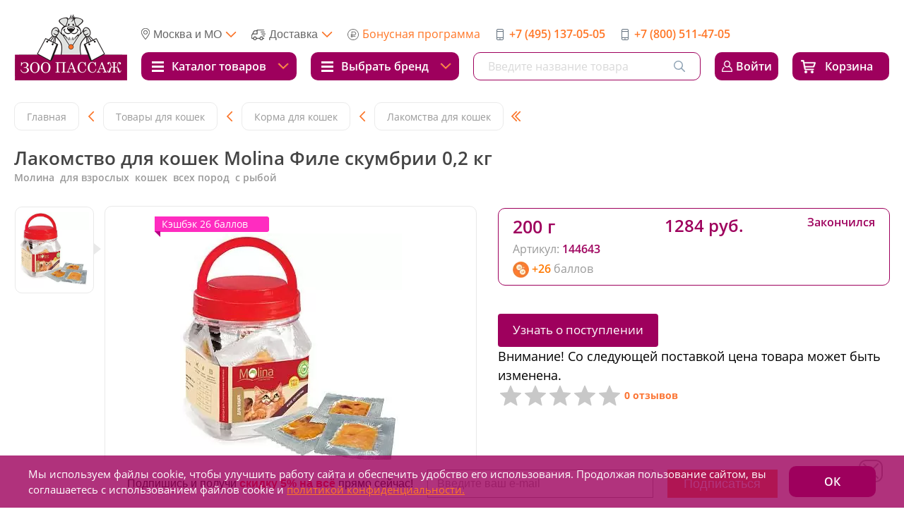

--- FILE ---
content_type: text/html; charset=UTF-8
request_url: https://zoopassage.ru/catalog/koshki/korma/lakomstva/lakomstvo_dlya_koshek_molina_file_skumbrii_0_2_kg/
body_size: 160925
content:

<!DOCTYPE html>
<html lang="ru">
<head>
    <link rel="apple-touch-icon" sizes="180x180" href="/apple-touch-icon.png">
<link rel="icon" type="image/png" sizes="32x32" href="/favicon-32x32.png">
<link rel="icon" type="image/png" sizes="16x16" href="/favicon-16x16.png">
<link rel="manifest" href="/site.webmanifest">
<meta name="msapplication-TileColor" content="#da532c">
<meta name="theme-color" content="#ffffff">
    <meta charset="UTF-8">
    <meta name="viewport" content="width=device-width, initial-scale=1, width = 310">
    <meta http-equiv="X-UA-Compatible" content="ie=edge">
    <meta name="format-detection" content="telephone=no">

                    
    <!-- ShowHead begin -->
    <meta http-equiv="Content-Type" content="text/html; charset=UTF-8" />
<meta name="robots" content="index, follow" />
<meta name="description" content="Лакомство для кошек Molina Филе скумбрии 0,2 кг всегда в наличии в ЗооПассаж! Оформить заказ с бесплатной доставкой по Москве и Московской области ☎: +7 (495) 137-05-05. Кэшбэк до 10% от стоимости товаров." />
<link rel="canonical" href="https://zoopassage.ru/catalog/koshki/korma/lakomstva/lakomstvo_dlya_koshek_molina_file_skumbrii_0_2_kg/" />
<script type="text/javascript" data-skip-moving="true">(function(w, d) {var v = w.frameCacheVars = {'CACHE_MODE':'HTMLCACHE','storageBlocks':[],'dynamicBlocks':{'bx_basketFKauiI':'c5df8bacb7bb','aYp7U5':'42c6816b2190','ywqrcg':'9d5008db635e','ZE3TsZ':'e2a24012b746','bx_basketT0kNhm':'f830719359c4','e0gJZG':'5a9bcc7711c5','J6Req1':'049264a8263a','rIpOz9':'e0081eddacc3','adChannelPopup':'d41d8cd98f00'},'AUTO_UPDATE':true,'AUTO_UPDATE_TTL':'120','version':'2'};var inv = false;if (v.AUTO_UPDATE === false){if (v.AUTO_UPDATE_TTL && v.AUTO_UPDATE_TTL > 0){var lm = Date.parse(d.lastModified);if (!isNaN(lm)){var td = new Date().getTime();if ((lm + v.AUTO_UPDATE_TTL * 1000) >= td){w.frameRequestStart = false;w.preventAutoUpdate = true;return;}inv = true;}}else{w.frameRequestStart = false;w.preventAutoUpdate = true;return;}}var r = w.XMLHttpRequest ? new XMLHttpRequest() : (w.ActiveXObject ? new w.ActiveXObject("Microsoft.XMLHTTP") : null);if (!r) { return; }w.frameRequestStart = true;var m = v.CACHE_MODE; var l = w.location; var x = new Date().getTime();var q = "?bxrand=" + x + (l.search.length > 0 ? "&" + l.search.substring(1) : "");var u = l.protocol + "//" + l.host + l.pathname + q;r.open("GET", u, true);r.setRequestHeader("BX-ACTION-TYPE", "get_dynamic");r.setRequestHeader("X-Bitrix-Composite", "get_dynamic");r.setRequestHeader("BX-CACHE-MODE", m);r.setRequestHeader("BX-CACHE-BLOCKS", v.dynamicBlocks ? JSON.stringify(v.dynamicBlocks) : "");if (inv){r.setRequestHeader("BX-INVALIDATE-CACHE", "Y");}try { r.setRequestHeader("BX-REF", d.referrer || "");} catch(e) {}if (m === "APPCACHE"){r.setRequestHeader("BX-APPCACHE-PARAMS", JSON.stringify(v.PARAMS));r.setRequestHeader("BX-APPCACHE-URL", v.PAGE_URL ? v.PAGE_URL : "");}r.onreadystatechange = function() {if (r.readyState != 4) { return; }var a = r.getResponseHeader("BX-RAND");var b = w.BX && w.BX.frameCache ? w.BX.frameCache : false;if (a != x || !((r.status >= 200 && r.status < 300) || r.status === 304 || r.status === 1223 || r.status === 0)){var f = {error:true, reason:a!=x?"bad_rand":"bad_status", url:u, xhr:r, status:r.status};if (w.BX && w.BX.ready && b){BX.ready(function() {setTimeout(function(){BX.onCustomEvent("onFrameDataRequestFail", [f]);}, 0);});}w.frameRequestFail = f;return;}if (b){b.onFrameDataReceived(r.responseText);if (!w.frameUpdateInvoked){b.update(false);}w.frameUpdateInvoked = true;}else{w.frameDataString = r.responseText;}};r.send();var p = w.performance;if (p && p.addEventListener && p.getEntries && p.setResourceTimingBufferSize){var e = 'resourcetimingbufferfull';var h = function() {if (w.BX && w.BX.frameCache && w.BX.frameCache.frameDataInserted){p.removeEventListener(e, h);}else {p.setResourceTimingBufferSize(p.getEntries().length + 50);}};p.addEventListener(e, h);}})(window, document);</script>
<script type="text/javascript" data-skip-moving="true">(function(w, d, n) {var cl = "bx-core";var ht = d.documentElement;var htc = ht ? ht.className : undefined;if (htc === undefined || htc.indexOf(cl) !== -1){return;}var ua = n.userAgent;if (/(iPad;)|(iPhone;)/i.test(ua)){cl += " bx-ios";}else if (/Windows/i.test(ua)){cl += ' bx-win';}else if (/Macintosh/i.test(ua)){cl += " bx-mac";}else if (/Linux/i.test(ua) && !/Android/i.test(ua)){cl += " bx-linux";}else if (/Android/i.test(ua)){cl += " bx-android";}cl += (/(ipad|iphone|android|mobile|touch)/i.test(ua) ? " bx-touch" : " bx-no-touch");cl += w.devicePixelRatio && w.devicePixelRatio >= 2? " bx-retina": " bx-no-retina";var ieVersion = -1;if (/AppleWebKit/.test(ua)){cl += " bx-chrome";}else if ((ieVersion = getIeVersion()) > 0){cl += " bx-ie bx-ie" + ieVersion;if (ieVersion > 7 && ieVersion < 10 && !isDoctype()){cl += " bx-quirks";}}else if (/Opera/.test(ua)){cl += " bx-opera";}else if (/Gecko/.test(ua)){cl += " bx-firefox";}ht.className = htc ? htc + " " + cl : cl;function isDoctype(){if (d.compatMode){return d.compatMode == "CSS1Compat";}return d.documentElement && d.documentElement.clientHeight;}function getIeVersion(){if (/Opera/i.test(ua) || /Webkit/i.test(ua) || /Firefox/i.test(ua) || /Chrome/i.test(ua)){return -1;}var rv = -1;if (!!(w.MSStream) && !(w.ActiveXObject) && ("ActiveXObject" in w)){rv = 11;}else if (!!d.documentMode && d.documentMode >= 10){rv = 10;}else if (!!d.documentMode && d.documentMode >= 9){rv = 9;}else if (d.attachEvent && !/Opera/.test(ua)){rv = 8;}if (rv == -1 || rv == 8){var re;if (n.appName == "Microsoft Internet Explorer"){re = new RegExp("MSIE ([0-9]+[\.0-9]*)");if (re.exec(ua) != null){rv = parseFloat(RegExp.$1);}}else if (n.appName == "Netscape"){rv = 11;re = new RegExp("Trident/.*rv:([0-9]+[\.0-9]*)");if (re.exec(ua) != null){rv = parseFloat(RegExp.$1);}}}return rv;}})(window, document, navigator);</script>


<style type="text/css">:root{--ui-text-letter-spacing-auto:auto;--ui-text-letter-spacing-neg-3:-0.01em;--ui-text-letter-spacing-neg-2:-0.02em;--ui-text-letter-spacing-neg-1:-0.03em;--ui-text-letter-spacing-3:0.15em;--ui-text-letter-spacing-2:0.1em;--ui-text-letter-spacing-1:0.025em;--ui-text-decoration-style-dashed:dashed;--ui-text-decoration-style-wavy:wavy;--ui-text-decoration-style-dotted:dotted;--ui-text-decoration-style-double:double;--ui-text-decoration-style-solid:solid;--ui-text-decoration-line-overline:overline;--ui-text-decoration-line-line-through:line-through;--ui-text-decoration-line-underline:underline;--ui-text-transform-lowercase:lowercase;--ui-text-transform-uppercase:uppercase;--ui-text-transform-capitalize:capitalize;--ui-text-transform-none:none;--ui-space-inset-8xl:72px;--ui-space-inset-7xl:64px;--ui-space-inset-6xl:48px;--ui-space-inset-5xl:40px;--ui-space-inset-4xl:36px;--ui-space-inset-3xl:32px;--ui-space-inset-2xl:28px;--ui-space-inset-xl:24px;--ui-space-inset-lg:20px;--ui-space-inset-md:16px;--ui-space-inset-sm:12px;--ui-space-inset-xs:8px;--ui-space-inset-2xs:4px;--ui-space-inset-3xs:2px;--ui-space-inset-none:0;--ui-space-inline-8xl-neg:-72px;--ui-space-inline-7xl-neg:-64px;--ui-space-inline-6xl-neg:-48px;--ui-space-inline-5xl-neg:-40px;--ui-space-inline-4xl-neg:-36px;--ui-space-inline-3xl-neg:-32px;--ui-space-inline-2xl-neg:-28px;--ui-space-inline-xl-neg:-24px;--ui-space-inline-lg-neg:-20px;--ui-space-inline-md-neg:-16px;--ui-space-inline-sm-neg:-12px;--ui-space-inline-xs-neg:-8px;--ui-space-inline-2xs-neg:-4px;--ui-space-inline-3xs-neg:-2px;--ui-space-inline-8xl:72px;--ui-space-inline-7xl:64px;--ui-space-inline-6xl:48px;--ui-space-inline-5xl:40px;--ui-space-inline-4xl:36px;--ui-space-inline-3xl:32px;--ui-space-inline-2xl:28px;--ui-space-inline-xl:24px;--ui-space-inline-lg:20px;--ui-space-inline-md:16px;--ui-space-inline-sm:12px;--ui-space-inline-xs:8px;--ui-space-inline-2xs:4px;--ui-space-inline-3xs:2px;--ui-space-inline-none:0;--ui-space-stack-8xl-neg:-72px;--ui-space-stack-7xl-neg:-64px;--ui-space-stack-6xl-neg:-48px;--ui-space-stack-5xl-neg:-40px;--ui-space-stack-4xl-neg:-36px;--ui-space-stack-3xl-neg:-32px;--ui-space-stack-2xl-neg:-28px;--ui-space-stack-xl-neg:-24px;--ui-space-stack-lg-neg:-20px;--ui-space-stack-md-neg:-16px;--ui-space-stack-sm-neg:-12px;--ui-space-stack-xs-neg:-8px;--ui-space-stack-2xs-neg:-4px;--ui-space-stack-3xs-neg:-2px;--ui-space-stack-8xl:72px;--ui-space-stack-7xl:64px;--ui-space-stack-6xl:48px;--ui-space-stack-5xl:40px;--ui-space-stack-4xl:36px;--ui-space-stack-3xl:32px;--ui-space-stack-2xl:28px;--ui-space-stack-xl:24px;--ui-space-stack-lg:20px;--ui-space-stack-md:16px;--ui-space-stack-sm:12px;--ui-space-stack-xs:8px;--ui-space-stack-2xs:4px;--ui-space-stack-3xs:2px;--ui-space-stack-none:0;--ui-size-8xl:72px;--ui-size-7xl:64px;--ui-size-6xl:48px;--ui-size-5xl:40px;--ui-size-4xl:36px;--ui-size-3xl:32px;--ui-size-2xl:28px;--ui-size-xl:24px;--ui-size-lg:20px;--ui-size-md:16px;--ui-size-sm:12px;--ui-size-xs:8px;--ui-size-2xs:4px;--ui-size-3xs:2px;--ui-size-none:0;--ui-shadow-left-4xl:-16px 0px 24px 0px rgba(0, 0, 0, 0.11);--ui-shadow-left-3xl:-12px 0px 17px 0px rgba(0, 0, 0, 0.1);--ui-shadow-left-2xl:-8px 0px 10px 0px rgba(0, 0, 0, 0.1);--ui-shadow-left-xl:-6px 0px 10px 0px rgba(0, 0, 0, 0.1);--ui-shadow-left-l:-4px 0px 5px 0px rgba(0, 0, 0, 0.08);--ui-shadow-left-m:-3px 0px 4px 0px rgba(0, 0, 0, 0.08);--ui-shadow-left-s:-2px 0px 4px 0px rgba(0, 0, 0, 0.08);--ui-shadow-left-xs:-2px 0px 2px 0px rgba(0, 0, 0, 0.07);--ui-shadow-left-2xs:-1px 0px 2px 0px rgba(0, 0, 0, 0.06);--ui-shadow-bottom-4xl:0px 16px 24px 0px rgba(0, 0, 0, 0.11);--ui-shadow-bottom-3xl:0px 12px 17px 0px rgba(0, 0, 0, 0.1);--ui-shadow-bottom-2xl:0px 8px 10px 0px rgba(0, 0, 0, 0.1);--ui-shadow-bottom-xl:0px 6px 10px 0px rgba(0, 0, 0, 0.1);--ui-shadow-bottom-l:0px 4px 5px 0px rgba(0, 0, 0, 0.08);--ui-shadow-bottom-m:0px 3px 4px 0px rgba(0, 0, 0, 0.08);--ui-shadow-bottom-s:0px 2px 4px 0px rgba(0, 0, 0, 0.08);--ui-shadow-bottom-xs:0px 2px 2px 0px rgba(0, 0, 0, 0.07);--ui-shadow-bottom-2xs:0px 1px 2px 0px rgba(0, 0, 0, 0.06);--ui-shadow-right-4xl:16px 0px 24px 0px rgba(0, 0, 0, 0.11);--ui-shadow-right-3xl:12px 0px 17px 0px rgba(0, 0, 0, 0.1);--ui-shadow-right-2xl:8px 0px 10px 0px rgba(0, 0, 0, 0.1);--ui-shadow-right-xl:6px 0px 10px 0px rgba(0, 0, 0, 0.1);--ui-shadow-right-l:4px 0px 5px 0px rgba(0, 0, 0, 0.08);--ui-shadow-right-m:3px 0px 4px 0px rgba(0, 0, 0, 0.08);--ui-shadow-right-s:2px 0px 4px 0px rgba(0, 0, 0, 0.08);--ui-shadow-right-xs:2px 0px 2px 0px rgba(0, 0, 0, 0.07);--ui-shadow-right-2xs:1px 0px 2px 0px rgba(0, 0, 0, 0.06);--ui-shadow-top-4xl:0px -16px 24px 0px rgba(0, 0, 0, 0.11);--ui-shadow-top-3xl:0px -12px 17px 0px rgba(0, 0, 0, 0.1);--ui-shadow-top-2xl:0px -8px 10px 0px rgba(0, 0, 0, 0.1);--ui-shadow-top-xl:0px -6px 10px 0px rgba(0, 0, 0, 0.1);--ui-shadow-top-l:0px -4px 5px 0px rgba(0, 0, 0, 0.08);--ui-shadow-top-m:0px -3px 4px 0px rgba(0, 0, 0, 0.08);--ui-shadow-top-s:0px -2px 4px 0px rgba(0, 0, 0, 0.08);--ui-shadow-top-xs:0px -2px 2px 0px rgba(0, 0, 0, 0.07);--ui-shadow-top-2xs:0px -1px 2px 0px rgba(0, 0, 0, 0.06);--ui-opacity-none:0;--ui-opacity-full:1;--ui-opacity-90:0.9;--ui-opacity-80:0.8;--ui-opacity-70:0.7;--ui-opacity-60:0.6;--ui-opacity-50:0.5;--ui-opacity-40:0.4;--ui-opacity-30:0.3;--ui-opacity-20:0.2;--ui-opacity-10:0.1;--ui-opacity-5:0.05;--ui-font-line-height-3xl:2;--ui-font-line-height-2xl:1.75;--ui-font-line-height-xl:1.62;--ui-font-line-height-lg:1.5;--ui-font-line-height-md:1.4;--ui-font-line-height-sm:1.35;--ui-font-line-height-2xs:1.3;--ui-font-line-height-3xs:1.2;--ui-font-line-height-reset:1;--ui-font-size-5xl:28px;--ui-font-size-4xl:24px;--ui-font-size-3xl:22px;--ui-font-size-2xl:18px;--ui-font-size-xl:16px;--ui-font-size-lg:15px;--ui-font-size-md:14px;--ui-font-size-sm:13px;--ui-font-size-xs:12px;--ui-font-size-3xs:11px;--ui-font-size-4xs:10px;--ui-font-size-5xs:9px;--ui-font-size-6xs:8px;--ui-font-size-7xs:7px;--ui-font-weight-extra-black:950;--ui-font-weight-black:900;--ui-font-weight-extra-bold:800;--ui-font-weight-bold:700;--ui-font-weight-semi-bold:600;--ui-font-weight-medium:500;--ui-font-weight-normal:400;--ui-font-weight-regular:400;--ui-font-weight-light:300;--ui-font-weight-extra-light:200;--ui-font-weight-thin:100;--ui-font-family-helvetica:"Helvetica Neue", Helvetica, Arial, sans-serif;--ui-font-family-system-mono:ui-monospace, SFMono-Regular, "SF Mono", Consolas, "Liberation Mono", Menlo, monospace;--ui-font-family-system:system-ui, -apple-system, BlinkMacSystemFont, "Segoe UI", Roboto, Ubuntu, "Helvetica Neue", Arial, sans-serif, 'Apple Color Emoji', 'Segoe UI Emoji', 'Segoe UI Symbol';--ui-color-palette-beige-base:#fdfae1;--ui-color-palette-beige-base-rgb:253, 250, 225;--ui-color-palette-gray-03:#f8f9fa;--ui-color-palette-gray-03-rgb:248, 249, 250;--ui-color-palette-gray-04:#f3f5f7;--ui-color-palette-gray-04-rgb:243, 245, 247;--ui-color-palette-gray-05:#eef2f4;--ui-color-palette-gray-05-rgb:238, 242, 244;--ui-color-palette-gray-90:#525c69;--ui-color-palette-gray-90-rgb:82, 92, 105;--ui-color-palette-gray-80:#6a737f;--ui-color-palette-gray-80-rgb:106, 115, 127;--ui-color-palette-gray-70:#828b95;--ui-color-palette-gray-70-rgb:130, 139, 149;--ui-color-palette-gray-60:#959ca4;--ui-color-palette-gray-60-rgb:149, 156, 164;--ui-color-palette-gray-50:#a8adb4;--ui-color-palette-gray-50-rgb:168, 173, 180;--ui-color-palette-gray-40:#bdc1c6;--ui-color-palette-gray-40-rgb:189, 193, 198;--ui-color-palette-gray-30:#d5d7db;--ui-color-palette-gray-30-rgb:213, 215, 219;--ui-color-palette-gray-20:#dfe0e3;--ui-color-palette-gray-20-rgb:223, 224, 227;--ui-color-palette-gray-10:#edeef0;--ui-color-palette-gray-10-rgb:237, 238, 240;--ui-color-palette-red-solid:#f0371b;--ui-color-palette-red-solid-rgb:240, 55, 27;--ui-color-palette-red-95:#800602;--ui-color-palette-red-95-rgb:128, 6, 2;--ui-color-palette-red-90:#9a0703;--ui-color-palette-red-90-rgb:154, 7, 3;--ui-color-palette-red-80:#c21b16;--ui-color-palette-red-80-rgb:194, 27, 22;--ui-color-palette-red-70:#e92f2a;--ui-color-palette-red-70-rgb:233, 47, 42;--ui-color-palette-red-60:#f4433e;--ui-color-palette-red-60-rgb:244, 67, 62;--ui-color-palette-red-50:#ff5752;--ui-color-palette-red-50-rgb:255, 87, 82;--ui-color-palette-red-40:#ff9a97;--ui-color-palette-red-40-rgb:255, 154, 151;--ui-color-palette-red-30:#ffcdcc;--ui-color-palette-red-30-rgb:255, 205, 204;--ui-color-palette-red-20:#ffe8e8;--ui-color-palette-red-20-rgb:255, 232, 232;--ui-color-palette-red-10:#fff8f8;--ui-color-palette-red-10-rgb:255, 248, 248;--ui-color-palette-orange-95:#614000;--ui-color-palette-orange-95-rgb:97, 64, 0;--ui-color-palette-orange-90:#7a5100;--ui-color-palette-orange-90-rgb:122, 81, 0;--ui-color-palette-orange-80:#9f6a00;--ui-color-palette-orange-80-rgb:159, 106, 0;--ui-color-palette-orange-70:#c48300;--ui-color-palette-orange-70-rgb:196, 131, 0;--ui-color-palette-orange-60:#e89b06;--ui-color-palette-orange-60-rgb:232, 155, 6;--ui-color-palette-orange-50:#ffa900;--ui-color-palette-orange-50-rgb:255, 169, 0;--ui-color-palette-orange-40:#ffc34d;--ui-color-palette-orange-40-rgb:255, 195, 77;--ui-color-palette-orange-30:#ffe1a6;--ui-color-palette-orange-30-rgb:255, 225, 166;--ui-color-palette-orange-20:#fff1d6;--ui-color-palette-orange-20-rgb:255, 241, 214;--ui-color-palette-orange-10:#fffaf0;--ui-color-palette-orange-10-rgb:255, 250, 240;--ui-color-palette-green-95:#3d4f00;--ui-color-palette-green-95-rgb:61, 79, 0;--ui-color-palette-green-90:#506900;--ui-color-palette-green-90-rgb:80, 105, 0;--ui-color-palette-green-80:#688800;--ui-color-palette-green-80-rgb:104, 136, 0;--ui-color-palette-green-70:#7fa800;--ui-color-palette-green-70-rgb:127, 168, 0;--ui-color-palette-green-60:#8dbb00;--ui-color-palette-green-60-rgb:141, 187, 0;--ui-color-palette-green-50:#9dcf00;--ui-color-palette-green-50-rgb:157, 207, 0;--ui-color-palette-green-40:#bbde4d;--ui-color-palette-green-40-rgb:187, 222, 77;--ui-color-palette-green-30:#e2f1b3;--ui-color-palette-green-30-rgb:226, 241, 179;--ui-color-palette-green-20:#f1fbd0;--ui-color-palette-green-20-rgb:241, 251, 208;--ui-color-palette-green-10:#fafded;--ui-color-palette-green-10-rgb:250, 253, 237;--ui-color-palette-blue-95:#004f69;--ui-color-palette-blue-95-rgb:0, 79, 105;--ui-color-palette-blue-90:#006382;--ui-color-palette-blue-90-rgb:0, 99, 130;--ui-color-palette-blue-80:#02779c;--ui-color-palette-blue-80-rgb:2, 119, 156;--ui-color-palette-blue-70:#058cb7;--ui-color-palette-blue-70-rgb:5, 140, 183;--ui-color-palette-blue-60:#1aa9d6;--ui-color-palette-blue-60-rgb:26, 169, 214;--ui-color-palette-blue-50:#2fc6f6;--ui-color-palette-blue-50-rgb:47, 198, 246;--ui-color-palette-blue-40:#7edcf9;--ui-color-palette-blue-40-rgb:126, 220, 249;--ui-color-palette-blue-30:#c1eefd;--ui-color-palette-blue-30-rgb:193, 238, 253;--ui-color-palette-blue-20:#e5f9ff;--ui-color-palette-blue-20-rgb:229, 249, 255;--ui-color-palette-blue-10:#f4fcfe;--ui-color-palette-blue-10-rgb:244, 252, 254;--ui-color-palette-white-base:#ffffff;--ui-color-palette-white-base-rgb:255, 255, 255;--ui-color-palette-black-base:#333333;--ui-color-palette-black-base-rgb:51, 51, 51;--ui-color-palette-black-solid:#000000;--ui-color-palette-black-solid-rgb:0, 0, 0;--ui-color-overlay-base:rgba(255, 255, 255, 0.5);--ui-color-accent-yellow:#fef3b8;--ui-color-accent-yellow-rgb:254, 243, 184;--ui-color-accent-purple:#a77bde;--ui-color-accent-purple-rgb:167, 123, 222;--ui-color-accent-turquoise:#05b5ab;--ui-color-accent-turquoise-rgb:5, 181, 171;--ui-color-accent-green:#29ad49;--ui-color-accent-green-rgb:41, 173, 73;--ui-color-accent-brown:#ae914b;--ui-color-accent-brown-rgb:174, 145, 75;--ui-color-accent-pink:#fb6dba;--ui-color-accent-pink-rgb:251, 109, 186;--ui-color-accent-aqua:#55d0e0;--ui-color-accent-aqua-rgb:85, 208, 224;--ui-color-accent-light-blue:#559be6;--ui-color-accent-light-blue-rgb:85, 155, 230;--ui-color-tag-9:#e2e3e5;--ui-color-tag-9-rgb:226, 227, 229;--ui-color-tag-8:#ccd3dd;--ui-color-tag-8-rgb:204, 211, 221;--ui-color-tag-7:#dfc684;--ui-color-tag-7-rgb:223, 198, 132;--ui-color-tag-6:#ace5ec;--ui-color-tag-6-rgb:172, 229, 236;--ui-color-tag-5:#c2d1f0;--ui-color-tag-5-rgb:194, 209, 240;--ui-color-tag-4:#87eda0;--ui-color-tag-4-rgb:135, 237, 160;--ui-color-tag-3:#dbf087;--ui-color-tag-3-rgb:219, 240, 135;--ui-color-tag-2:#00baf2;--ui-color-tag-2-rgb:0, 186, 242;--ui-color-tag-1:#bcedfc;--ui-color-tag-1-rgb:188, 237, 252;--ui-color-link-primary-base:#2066b0;--ui-color-link-primary-base-rgb:32, 102, 176;--ui-color-background-none:none;--ui-color-background-transparent:transparent;--ui-border-width-thick:2px;--ui-border-width-thin:1px;--ui-border-radius-pill:99rem;--ui-border-radius-circle:50%;--ui-border-radius-3xl:20px;--ui-border-radius-2xl:16px;--ui-border-radius-xl:14px;--ui-border-radius-lg:12px;--ui-border-radius-md:10px;--ui-border-radius-sm:8px;--ui-border-radius-xs:6px;--ui-border-radius-2xs:4px;--ui-border-radius-3xs:2px;--ui-border-radius-none:0;--ui-typography-text-lg-font-weight:400;--ui-typography-text-lg-line-height:1.4;--ui-typography-text-lg-font-size:var(--ui-font-size-lg);--ui-typography-text-md-font-weight:400;--ui-typography-text-md-line-height:1.4;--ui-typography-text-md-font-size:var(--ui-font-size-md);--ui-typography-text-sm-font-weight:400;--ui-typography-text-sm-line-height:1.4;--ui-typography-text-sm-font-size:var(--ui-font-size-sm);--ui-typography-text-xs-font-weight:400;--ui-typography-text-xs-line-height:1.35;--ui-typography-text-xs-font-size:var(--ui-font-size-xs);--ui-typography-heading-h6-color:var(--ui-color-palette-black-base);--ui-typography-heading-h6-font-weight:600;--ui-typography-heading-h6-line-height:1.4;--ui-typography-heading-h6-font-size:var(--ui-font-size-md);--ui-typography-heading-h5-color:var(--ui-color-palette-black-base);--ui-typography-heading-h5-font-weight:400;--ui-typography-heading-h5-line-height:1.35;--ui-typography-heading-h5-font-size:var(--ui-font-size-xl);--ui-typography-heading-h4-color:var(--ui-color-palette-black-base);--ui-typography-heading-h4-font-weight:400;--ui-typography-heading-h4-line-height:1.35;--ui-typography-heading-h4-font-size:var(--ui-font-size-2xl);--ui-typography-heading-h3-color:var(--ui-color-palette-black-base);--ui-typography-heading-h3-font-weight:300;--ui-typography-heading-h3-line-height:1.3;--ui-typography-heading-h3-font-size:var(--ui-font-size-3xl);--ui-typography-heading-h2-color:var(--ui-color-palette-black-base);--ui-typography-heading-h2-font-weight:300;--ui-typography-heading-h2-line-height:1.3;--ui-typography-heading-h2-font-size:var(--ui-font-size-4xl);--ui-typography-heading-h1-color:var(--ui-color-palette-black-base);--ui-typography-heading-h1-font-weight:300;--ui-typography-heading-h1-line-height:1.2;--ui-typography-heading-h1-font-size:var(--ui-font-size-5xl);--ui-color-base-default:var(--ui-color-palette-black-base);--ui-color-base-default-rgb:var(--ui-color-palette-black-base-rgb);--ui-color-base-solid:var(--ui-color-palette-black-solid);--ui-color-base-solid-rgb:var(--ui-color-palette-black-solid-rgb);--ui-color-base-05:var(--ui-color-palette-gray-05);--ui-color-base-05-rgb:var(--ui-color-palette-gray-05-rgb);--ui-color-base-04:var(--ui-color-palette-gray-04);--ui-color-base-04-rgb:var(--ui-color-palette-gray-04-rgb);--ui-color-base-03:var(--ui-color-palette-gray-03);--ui-color-base-03-rgb:var(--ui-color-palette-gray-03-rgb);--ui-color-base-90:var(--ui-color-palette-gray-90);--ui-color-base-90-rgb:var(--ui-color-palette-gray-90-rgb);--ui-color-base-80:var(--ui-color-palette-gray-80);--ui-color-base-80-rgb:var(--ui-color-palette-gray-80-rgb);--ui-color-base-70:var(--ui-color-palette-gray-70);--ui-color-base-70-rgb:var(--ui-color-palette-gray-70-rgb);--ui-color-base-60:var(--ui-color-palette-gray-60);--ui-color-base-60-rgb:var(--ui-color-palette-gray-60-rgb);--ui-color-base-50:var(--ui-color-palette-gray-50);--ui-color-base-50-rgb:var(--ui-color-palette-gray-50-rgb);--ui-color-base-40:var(--ui-color-palette-gray-40);--ui-color-base-40-rgb:var(--ui-color-palette-gray-40-rgb);--ui-color-base-30:var(--ui-color-palette-gray-30);--ui-color-base-30-rgb:var(--ui-color-palette-gray-30-rgb);--ui-color-base-20:var(--ui-color-palette-gray-20);--ui-color-base-20-rgb:var(--ui-color-palette-gray-20-rgb);--ui-color-base-10:var(--ui-color-palette-gray-10);--ui-color-base-10-rgb:var(--ui-color-palette-gray-10-rgb);--ui-color-background-note:var(--ui-color-palette-beige-base);--ui-color-background-note-rgb:var(--ui-color-palette-beige-base-rgb);--ui-color-background-on-alert:var(--ui-color-palette-red-70);--ui-color-background-on-alert-rgb:var(--ui-color-palette-red-70-rgb);--ui-color-background-alert:var(--ui-color-palette-red-20);--ui-color-background-alert-rgb:var(--ui-color-palette-red-20-rgb);--ui-color-background-on-warning:var(--ui-color-palette-orange-70);--ui-color-background-on-warning-rgb:var(--ui-color-palette-orange-70-rgb);--ui-color-background-warning:var(--ui-color-palette-orange-20);--ui-color-background-warning-rgb:var(--ui-color-palette-orange-20-rgb);--ui-color-background-on-success:var(--ui-color-palette-green-70);--ui-color-background-on-success-rgb:var(--ui-color-palette-green-70-rgb);--ui-color-background-success:var(--ui-color-palette-green-20);--ui-color-background-success-rgb:var(--ui-color-palette-green-20-rgb);--ui-color-background-on-info:var(--ui-color-palette-blue-70);--ui-color-background-on-info-rgb:var(--ui-color-palette-blue-70-rgb);--ui-color-background-info:var(--ui-color-palette-blue-20);--ui-color-background-info-rgb:var(--ui-color-palette-blue-20-rgb);--ui-color-background-tertiary:var(--ui-color-palette-gray-05);--ui-color-background-tertiary-rgb:var(--ui-color-palette-gray-05-rgb);--ui-color-background-secondary:var(--ui-color-palette-gray-10);--ui-color-background-secondary-rgb:var(--ui-color-palette-gray-10-rgb);--ui-color-background-primary:var(--ui-color-palette-white-base);--ui-color-background-primary-rgb:var(--ui-color-palette-white-base-rgb);--ui-color-text-warning:var(--ui-color-palette-orange-50);--ui-color-text-warning-rgb:var(--ui-color-palette-orange-50-rgb);--ui-color-text-alert:var(--ui-color-palette-red-50);--ui-color-text-alert-rgb:var(--ui-color-palette-red-50-rgb);--ui-color-text-subtle:var(--ui-color-palette-gray-70);--ui-color-text-subtle-rgb:var(--ui-color-palette-gray-70-rgb);--ui-color-text-secondary:var(--ui-color-palette-gray-90);--ui-color-text-secondary-rgb:var(--ui-color-palette-gray-90-rgb);--ui-color-text-primary:var(--ui-color-palette-black-base);--ui-color-text-primary-rgb:var(--ui-color-palette-black-base-rgb);--ui-color-extranet:var(--ui-color-palette-orange-60);--ui-color-extranet-rgb:var(--ui-color-palette-orange-60-rgb);--ui-color-on-primary-alt:var(--ui-color-palette-white-base);--ui-color-on-primary-alt-rgb:var(--ui-color-palette-white-base-rgb);--ui-color-primary-alt:var(--ui-color-palette-green-50);--ui-color-primary-alt-rgb:var(--ui-color-palette-green-50-rgb);--ui-color-on-primary:var(--ui-color-palette-white-base);--ui-color-on-primary-rgb:var(--ui-color-palette-white-base-rgb);--ui-color-primary:var(--ui-color-palette-blue-50);--ui-color-primary-rgb:var(--ui-color-palette-blue-50-rgb)}.ui-typography-heading-h1{font-size:var(--ui-typography-heading-h1-font-size);line-height:var(--ui-typography-heading-h1-line-height);font-weight:var(--ui-typography-heading-h1-font-weight);color:var(--ui-typography-heading-h1-color)}.ui-typography-heading-h2{font-size:var(--ui-typography-heading-h2-font-size);line-height:var(--ui-typography-heading-h2-line-height);font-weight:var(--ui-typography-heading-h2-font-weight);color:var(--ui-typography-heading-h2-color)}.ui-typography-heading-h3{font-size:var(--ui-typography-heading-h3-font-size);line-height:var(--ui-typography-heading-h3-line-height);font-weight:var(--ui-typography-heading-h3-font-weight);color:var(--ui-typography-heading-h3-color)}.ui-typography-heading-h4{font-size:var(--ui-typography-heading-h4-font-size);line-height:var(--ui-typography-heading-h4-line-height);font-weight:var(--ui-typography-heading-h4-font-weight);color:var(--ui-typography-heading-h4-color)}.ui-typography-heading-h5{font-size:var(--ui-typography-heading-h5-font-size);line-height:var(--ui-typography-heading-h5-line-height);font-weight:var(--ui-typography-heading-h5-font-weight);color:var(--ui-typography-heading-h5-color)}.ui-typography-heading-h6{font-size:var(--ui-typography-heading-h6-font-size);line-height:var(--ui-typography-heading-h6-line-height);font-weight:var(--ui-typography-heading-h6-font-weight);color:var(--ui-typography-heading-h6-color)}.ui-typography-text-xs{font-size:var(--ui-typography-text-xs-font-size);line-height:var(--ui-typography-text-xs-line-height);font-weight:var(--ui-typography-text-xs-font-weight)}.ui-typography-text-sm{font-size:var(--ui-typography-text-sm-font-size);line-height:var(--ui-typography-text-sm-line-height);font-weight:var(--ui-typography-text-sm-font-weight)}.ui-typography-text-md{font-size:var(--ui-typography-text-md-font-size);line-height:var(--ui-typography-text-md-line-height);font-weight:var(--ui-typography-text-md-font-weight)}.ui-typography-text-lg{font-size:var(--ui-typography-text-lg-font-size);line-height:var(--ui-typography-text-lg-line-height);font-weight:var(--ui-typography-text-lg-font-weight)}</style>
<style type="text/css">:root{--ui-font-family-open-sans:'Open Sans', 'Helvetica Neue', Helvetica, Arial, sans-serif}@font-face{font-family:'Open Sans';src:local('Open Sans'),	url('/bitrix/js/ui/fonts/opensans/opensans-regular.woff') format('woff'),	url('/bitrix/js/ui/fonts/opensans/opensans-regular.ttf') format('truetype');font-weight:400;font-style:normal}@font-face{font-family:'Open Sans';src:local('Open Sans Light'),	url('/bitrix/js/ui/fonts/opensans/opensans-light.woff') format('woff'),	url('/bitrix/js/ui/fonts/opensans/opensans-light.ttf') format('truetype');font-weight:300;font-style:normal}@font-face{font-family:'Open Sans';src:local('Open Sans Semibold'),	url('/bitrix/js/ui/fonts/opensans/opensans-semibold.woff') format('woff'),	url('/bitrix/js/ui/fonts/opensans/opensans-semibold.ttf') format('truetype');font-weight:600;font-style:normal}@font-face{font-family:'Open Sans';src:local('Open Sans Bold'),	url('/bitrix/js/ui/fonts/opensans/opensans-bold.woff') format('woff'),	url('/bitrix/js/ui/fonts/opensans/opensans-bold.ttf') format('truetype');font-weight:700;font-style:normal}@font-face{font-family:'OpenSans';src:local('Open Sans'),	url('/bitrix/js/ui/fonts/opensans/opensans-regular.woff') format('woff'),	url('/bitrix/js/ui/fonts/opensans/opensans-regular.ttf') format('truetype');font-weight:normal;font-style:normal}@font-face{font-family:'OpenSans-Regular';src:local('Open Sans'),	url('/bitrix/js/ui/fonts/opensans/opensans-regular.woff') format('woff'),	url('/bitrix/js/ui/fonts/opensans/opensans-regular.ttf') format('truetype');font-weight:normal;font-style:normal}@font-face{font-family:'OpenSans-Light';src:local('Open Sans Light'),	url('/bitrix/js/ui/fonts/opensans/opensans-light.woff') format('woff'),	url('/bitrix/js/ui/fonts/opensans/opensans-light.ttf') format('truetype');font-weight:normal;font-style:normal}@font-face{font-family:'OpenSans-Semibold';src:local('Open Sans Semibold'),	url('/bitrix/js/ui/fonts/opensans/opensans-semibold.woff') format('woff'),	url('/bitrix/js/ui/fonts/opensans/opensans-semibold.ttf') format('truetype');font-weight:normal;font-style:normal}@font-face{font-family:'OpenSans-Bold';src:local('Open Sans Bold'),	url('/bitrix/js/ui/fonts/opensans/opensans-bold.woff') format('woff'),	url('/bitrix/js/ui/fonts/opensans/opensans-bold.ttf') format('truetype');font-weight:normal;font-style:normal}</style>
<style type="text/css">.popup-window{background-color:#fff;-webkit-box-shadow:0 7px 21px rgba(83, 92, 105, .12), 0 -1px 6px 0 rgba(83, 92, 105, .06);box-shadow:0 7px 21px rgba(83, 92, 105, .12), 0 -1px 6px 0 rgba(83, 92, 105, .06);padding:10px;font:13px var(--ui-font-family-primary, var(--ui-font-family-helvetica));-webkit-box-sizing:border-box;box-sizing:border-box;display:-webkit-box;display:-ms-flexbox;display:flex;-webkit-box-orient:vertical;-webkit-box-direction:normal;-ms-flex-direction:column;flex-direction:column;-webkit-box-pack:stretch;-ms-flex-pack:stretch;justify-content:stretch;border-radius:var(--popup-window-border-radius);will-change:opacity}.popup-window-disable-scroll{overflow:hidden}.popup-window.--fixed{position:fixed !important}.popup-window[style*="block"]{display:-webkit-box !important;display:-ms-flexbox !important;display:flex !important}.bx-ie .popup-window[style*="block"]{display:block !important}.popup-window.popup-window-with-titlebar{padding:0 10px 10px}.popup-window-delimiter{background-color:#f0f1f2;display:block;height:1px;line-height:1px}.popup-window-delimiter-section{display:-webkit-box;display:-ms-flexbox;display:flex;margin:5px 0 8px 0;text-align:center}.popup-window-delimiter-section:before,.popup-window-delimiter-section:after{display:block;content:"";-webkit-box-flex:1;-ms-flex:1;flex:1;min-width:15px;position:relative;top:8px;height:1px;background-color:#f0f1f2}.popup-window-delimiter-text{position:relative;top:2px;padding:0 12px;background:#fff;color:#b1b6bc;font-size:10px;font-weight:var(--ui-font-weight-bold);text-transform:uppercase;white-space:nowrap;overflow-x:hidden;-o-text-overflow:ellipsis;text-overflow:ellipsis;text-align:center;-webkit-box-sizing:border-box;box-sizing:border-box}.popup-window-buttons{text-align:center;padding:20px 0 10px;position:relative}.popup-window-button{display:inline-block;height:39px;line-height:39px;margin:0 12px 0 0;background:#ecedef;border-radius:var(--popup-window-button-border-radius, 2px);cursor:pointer;color:#7a818a;font-family:var(--ui-font-family-secondary, var(--ui-font-family-open-sans));font-weight:var(--ui-font-weight-bold, 700);font-size:12px;outline:none;padding:0 18px;vertical-align:middle;text-decoration:none;text-transform:uppercase;text-shadow:none;white-space:nowrap;-webkit-box-shadow:0 0 0 1px #c6cdd3 inset;box-shadow:0 0 0 1px #c6cdd3 inset;-webkit-font-smoothing:antialiased;-webkit-transition:background-color 0.2s linear, color 0.2s linear;-o-transition:background-color 0.2s linear, color 0.2s linear;transition:background-color 0.2s linear, color 0.2s linear}.popup-window-button:before,.popup-window-button:after{display:none}.popup-window-button:hover{background:#cfd4d8;color:#535c69}.popup-window-button:last-child{margin-right:0}.popup-window-button-accept,.popup-window-button-create{background:#bbed21;-webkit-box-shadow:none;box-shadow:none;color:#535c69}.popup-window-button-accept:hover,.popup-window-button-create:hover{background:#d2f95f;color:#535c69}.popup-window-button-wait{color:transparent !important;position:relative}.popup-window-button-wait .popup-window-button-text{opacity:0}.popup-window-button-wait:before{background:none !important;-webkit-box-shadow:inset 0 0 0 1px #fff;box-shadow:inset 0 0 0 1px #fff;border-radius:50%;color:#fff;display:block !important;content:'_' !important;font-size:10px;font-family:var(--ui-font-family-primary, var(--ui-font-family-helvetica));line-height:10px;height:21px;top:10px;left:50%;margin:0 0 0 -11px;padding-right:6px;position:absolute;text-align:right;width:15px}.popup-window-button-wait:after{background:#fff !important;content:' ' !important;display:block !important;height:7px;position:absolute;top:13px;left:50%;padding:0;width:1px;-webkit-transform-origin:0 100%;-ms-transform-origin:0 100%;transform-origin:0 100%;-webkit-animation:popup-window-button-animation 1s infinite linear;animation:popup-window-button-animation 1s infinite linear}.popup-window-button-create.popup-window-button-wait:before,.popup-window-button-accept.popup-window-button-wait:before{color:#535c69;-webkit-box-shadow:inset 0 0 0 1px #535c69;box-shadow:inset 0 0 0 1px #535c69}.popup-window-button-create.popup-window-button-wait:after,.popup-window-button-accept.popup-window-button-wait:after{background:#535c69 !important}@-webkit-keyframes popup-window-button-animation{0%{-webkit-transform:rotate(0deg);transform:rotate(0deg)}	100%{-webkit-transform:rotate(360deg);transform:rotate(360deg)}}@keyframes popup-window-button-animation{0%{-webkit-transform:rotate(0deg);transform:rotate(0deg)}	100%{-webkit-transform:rotate(360deg);transform:rotate(360deg)}}.popup-window-button-decline{background:#f1361b;color:#fff;-webkit-box-shadow:none;box-shadow:none}.popup-window-button-decline:hover{background:#cc1a00;color:#fff}.popup-window-button-cancel{font-weight:normal}.popup-window-button-blue{background-color:#3bc8f5;-webkit-box-shadow:none;box-shadow:none;color:#fff}.popup-window-button-blue:hover{background-color:#3fddff;color:#fff}.popup-window-button-blue:active{background-color:#13b1e3;color:#fff}.popup-window-button-link,.popup-window-button-link-cancel,.popup-window-button-link:hover,.popup-window-button-link:active{background:none;-webkit-box-shadow:none;box-shadow:none}.popup-window-button-link{border-bottom:1px solid #c0c2c5;border-radius:0;color:#535c69;cursor:pointer;height:17px;line-height:17px;-webkit-transition:border-bottom-color 0.15s linear;-o-transition:border-bottom-color 0.15s linear;transition:border-bottom-color 0.15s linear;padding:0}.popup-window-button-link:hover,.popup-window-button-link:active{border-bottom-color:#535c69;color:#535c69;line-height:17px;height:17px}.popup-window-button-link-cancel{color:#f1361b;border-bottom-color:#ffb4a9}.popup-window-button.popup-window-button-link-cancel:hover,.popup-window-button.popup-window-button-link-cancel:active{border-bottom-color:#f1361b;color:#f1361b}.popup-window-button-disable{cursor:default;opacity:0.3}.popup-window-titlebar{height:49px}.popup-window-titlebar-text,.popup-window-titlebar-text-version{-webkit-box-sizing:border-box;box-sizing:border-box;color:#80868e;display:inline-block;font-size:14px;font-weight:var(--ui-font-weight-bold);max-width:100%;line-height:49px;overflow:hidden;padding:0 30px 0 10px;-o-text-overflow:ellipsis;text-overflow:ellipsis;white-space:nowrap}.popup-window-titlebar-text-version{font-weight:normal;font-size:13px;padding-left:0}.popup-window-content{-webkit-box-sizing:border-box;box-sizing:border-box;-webkit-box-flex:1;-ms-flex:1;flex:1;border-radius:var(--popup-window-content-border-radius);scrollbar-width:thin;scrollbar-color:var(--popup-window-scrollbar-thumb-background, rgba(82, 92, 105, 0.2))}.popup-window-content::-webkit-scrollbar{width:12px}.popup-window-content::-webkit-scrollbar-track{background-color:var(--popup-window-scrollbar-track-background, rgba(82, 92, 105, 0.05));margin:8px 0;border-right:4px solid transparent;border-left:4px solid transparent;background-clip:content-box}.popup-window-content::-webkit-scrollbar-thumb{background-color:var(--popup-window-scrollbar-thumb-background, rgba(82, 92, 105, 0.2));margin:8px 0;border-right:4px solid transparent;border-left:4px solid transparent;background-clip:content-box}.popup-window-content::-webkit-scrollbar-thumb:hover{background-color:var(--popup-window-scrollbar-thumb-hover-background, rgba(82, 92, 105, 0.5))}.popup-window-with-titlebar .popup-window-content,.popup-window-content-gray .popup-window-content{background-color:#eef2f4}.popup-window-content-white .popup-window-content{background-color:#fff}.popup-window-with-titlebar .popup-window-content{padding:20px}.popup-window-close-icon{cursor:pointer;height:27px;outline:none;opacity:0.5;position:absolute;right:0;top:0;width:27px;-webkit-transition:opacity 0.2s linear;-o-transition:opacity 0.2s linear;transition:opacity 0.2s linear}.popup-window-close-icon:after{display:block;position:absolute;top:50%;left:50%;-webkit-transform:translate3d(-50%, -50%, 0);transform:translate3d(-50%, -50%, 0);width:10px;height:10px;background-image:url("data:image/svg+xml;charset=utf-8,%3Csvg width='10' height='10' xmlns='http://www.w3.org/2000/svg'%3E%3Cpath d='M7.787 1L5 3.787 2.213 1 1 2.213 3.787 5 1 7.787 2.213 9 5 6.213 7.787 9 9 7.787 6.213 5 9 2.213' fill='%23999' fill-rule='evenodd'/%3E%3C/svg%3E");background-repeat:no-repeat;background-size:cover;content:""}.popup-window-titlebar-close-icon{top:12px;right:10px}.popup-window-close-icon:hover{opacity:1}.popup-window-angly{display:none;height:22px;position:absolute;overflow:hidden;width:33px;pointer-events:none}.popup-window-angly--arrow{background-color:#fff;-webkit-box-shadow:0 0 21px rgba(83, 92, 105, .13);box-shadow:0 0 21px rgba(83, 92, 105, .13);content:'';height:15px;position:absolute;left:9px;top:16px;-webkit-transform:rotate(45deg);-ms-transform:rotate(45deg);transform:rotate(45deg);-webkit-transform-origin:50% 50%;-ms-transform-origin:50% 50%;transform-origin:50% 50%;width:15px}.popup-window-angly-top{display:block;left:10px;margin:0;top:-22px}.popup-window-angly-top .popup-window-angly--arrow{}.popup-window-angly-right{display:block;right:-17px;top:10px;height:30px;width:17px}.popup-window-angly-right .popup-window-angly--arrow{left:-9px;top:8px}.popup-window-angly-bottom{bottom:-20px;display:block;height:20px;margin-left:10px}.popup-window-angly-bottom .popup-window-angly--arrow{top:-9px}.popup-window-angly-left{display:block;left:-14px;top:10px;height:30px;width:14px}.popup-window-angly-left .popup-window-angly--arrow{left:8px;top:8px}.popup-window-overlay{position:absolute;top:0;left:0;display:none;background:#333;filter:progid:DXImageTransform.Microsoft.Alpha(opacity=50);-moz-opacity:0.5;opacity:0.5}.popup-window-resize{opacity:0;-webkit-transition:opacity .3s;-o-transition:opacity .3s;transition:opacity .3s;position:absolute;right:2px;bottom:2px;width:12px;height:12px;background-image:url("[data-uri]");background-repeat:no-repeat;background-position:center;cursor:nwse-resize}.popup-window:hover .popup-window-resize{opacity:1}.menu-popup{padding:8px 0}.menu-popup-title{margin:0 0 7px 0;padding:0 0 0 4px;color:#4c4c4c;white-space:nowrap;font:normal normal normal 12px/normal var(--ui-font-family-primary, var(--ui-font-family-helvetica))}.menu-popup .menu-popup-item{background-color:transparent;display:-webkit-box;display:-ms-flexbox;display:flex;-webkit-box-align:center;-ms-flex-align:center;align-items:center;cursor:pointer;height:36px;position:relative;text-decoration:none;outline:none;white-space:nowrap}.menu-popup .menu-popup-item[style*="block"]{display:-webkit-box !important;display:-ms-flexbox !important;display:flex !important}.menu-popup .menu-popup-item-disabled{pointer-events:none;opacity:0.4;cursor:default}.menu-popup .menu-popup-item-disabled .main-ui-loader-svg-circle{stroke:#4a4e53;stroke-width:3}.menu-popup-item-icon{display:inline-block;height:16px;margin-left:15px;vertical-align:middle;width:19px}.menu-popup-item-text{display:inline-block;-webkit-box-flex:1;-ms-flex:1;flex:1;font-family:var(--ui-font-family-primary, var(--ui-font-family-helvetica));color:#525c68;line-height:36px;padding:0 15px 0 9px;text-decoration:none;vertical-align:middle;-webkit-transition:color 0.2s linear;-o-transition:color 0.2s linear;transition:color 0.2s linear}.menu-popup .menu-popup-items .main-buttons-submenu-item.main-buttons-submenu-separator.main-buttons-hidden-label .menu-popup-item-text span{top:-10px !important}.menu-popup-item-text .tariff-lock{margin:0 5px 2px 5px;vertical-align:middle}.popup-window-fixed-width .menu-popup-item-text{-o-text-overflow:ellipsis;text-overflow:ellipsis;overflow:hidden;width:100%;-webkit-box-sizing:border-box;box-sizing:border-box}.menu-popup-no-icon .menu-popup-item-text{padding:0 15px}.menu-popup-item-submenu .menu-popup-item-text{padding-right:28px}.menu-popup-item:hover,.menu-popup-item.menu-popup-item-open{background-color:#f5f5f6}.menu-popup-item:hover .menu-popup-item-text{color:#3b434f}.menu-popup-item.menu-popup-item-disabled:hover{background:initial}.menu-popup-item-submenu:after{position:absolute;right:11px;top:50%;margin-top:-4px;width:6px;height:9px;background-image:url([data-uri]);background-size:cover;content:""}.bx-admin-submenu-opened{background:#f0f0f0 !important;border-radius:3px}.menu-popup-no-icon .menu-popup-item-icon{display:none}.menu-popup-item-view .menu-popup-item-icon{background:transparent url("data:image/svg+xml;charset=utf-8,%3Csvg xmlns='http://www.w3.org/2000/svg' width='19' height='16'%3E%3Cpath fill='%23525C69' fill-rule='evenodd' d='M8.37 0a6.37 6.37 0 015.326 9.861l3.309 3.307c.392.392.39 1.03.005 1.415l-.427.427c-.39.389-1.025.384-1.415-.005l-3.307-3.309A6.37 6.37 0 118.369 0zm0 1.82a4.55 4.55 0 100 9.098 4.55 4.55 0 000-9.098z'/%3E%3C/svg%3E") no-repeat}.menu-popup-item-edit .menu-popup-item-icon{background:transparent url("data:image/svg+xml;charset=utf-8,%3Csvg xmlns='http://www.w3.org/2000/svg' width='19' height='16'%3E%3Cpath fill='%23525C69' fill-rule='evenodd' d='M14.42 1l2.55 2.577-9.978 9.951-2.55-2.577L14.418 1zM3.008 14.638a.267.267 0 00.067.255c.067.067.164.093.255.067l2.851-.768-2.405-2.405-.768 2.85z'/%3E%3C/svg%3E") no-repeat}.menu-popup-item-create .menu-popup-item-icon{background:transparent url("data:image/svg+xml;charset=utf-8,%3Csvg xmlns='http://www.w3.org/2000/svg' width='16' height='15'%3E%3Cpath fill='%23525C69' fill-rule='evenodd' d='M8.978 0v6h6.064v2.948l-6.064-.001v6.043H6l-.001-6.043H0V6h5.999L6 0h2.978z'/%3E%3C/svg%3E") no-repeat}.menu-popup-item-create-quick .menu-popup-item-icon{background:transparent url("data:image/svg+xml;charset=utf-8,%3Csvg xmlns='http://www.w3.org/2000/svg' width='19' height='16'%3E%3Cpath fill='%23525C69' fill-rule='evenodd' d='M15.39 8.032v3l3.01.002v2l-3.01-.001v3.003h-2v-3.003h-3.005v-2h3.006V8.032h2zM12.23 0L6.77 6.044h5.46l-8.865 9.409L6.77 8.744H2L5.009 0h7.22z'/%3E%3C/svg%3E") no-repeat}.menu-popup-item-take .menu-popup-item-icon{background:transparent url("data:image/svg+xml;charset=utf-8,%3Csvg xmlns='http://www.w3.org/2000/svg' width='19' height='16'%3E%3Cpath fill='%23525C69' fill-rule='evenodd' d='M7.477 14.702L2 9.39l2.267-2.209 3.21 3.102L16.002 2l2.267 2.209z'/%3E%3C/svg%3E") no-repeat}.menu-popup-item-begin .menu-popup-item-icon{background:transparent url("data:image/svg+xml;charset=utf-8,%3Csvg xmlns='http://www.w3.org/2000/svg' width='19' height='16'%3E%3Cpath fill='%23525C69' fill-rule='evenodd' d='M9.632 1a7.632 7.632 0 110 15.265A7.632 7.632 0 019.632 1zm0 1.752a5.88 5.88 0 100 11.761 5.88 5.88 0 000-11.761zM8.296 5.119a.7.7 0 01.375.11l4.418 2.806a.7.7 0 010 1.182L8.67 12.024a.7.7 0 01-1.075-.59V5.818a.7.7 0 01.7-.7z'/%3E%3C/svg%3E") no-repeat}.menu-popup-item-decline .menu-popup-item-icon{background:transparent url("data:image/svg+xml;charset=utf-8,%3Csvg xmlns='http://www.w3.org/2000/svg' width='19' height='16'%3E%3Cpath fill='%23525C69' fill-rule='evenodd' d='M6.161 2l.017 2.83h2.138a4.433 4.433 0 014.433 4.434v.129a4.433 4.433 0 01-4.433 4.433H4.91c-.24 0-.474-.019-.702-.055v-1.949h3.908l.163-.005a2.48 2.48 0 002.317-2.475l-.005-.163A2.48 2.48 0 008.116 6.86H6.19l.017 3.048L2 5.932 6.161 2zm10.043 1.887v9.662h-2.008V3.887h2.008z'/%3E%3C/svg%3E") no-repeat}.menu-popup-item-reopen .menu-popup-item-icon{background:transparent url("data:image/svg+xml;charset=utf-8,%3Csvg xmlns='http://www.w3.org/2000/svg' width='19' height='16'%3E%3Cpath fill='%23525C69' fill-rule='evenodd' d='M9.514 2a6.508 6.508 0 015.42 2.899l1.794-1.796v5.681h-5.68l2.238-2.238a4.254 4.254 0 10-3.772 6.222l.146-.005-.173 2.264-.207-.004A6.514 6.514 0 019.514 2z'/%3E%3C/svg%3E") no-repeat}.menu-popup-item-complete .menu-popup-item-icon{background:transparent url("data:image/svg+xml;charset=utf-8,%3Csvg xmlns='http://www.w3.org/2000/svg' width='19' height='16'%3E%3Cpath fill='%23525C69' fill-rule='evenodd' d='M4 2h11.648L13.1 6.015l2.548 4.016-9.661-.001v4.963H4V2z'/%3E%3C/svg%3E") no-repeat}.menu-popup-item-hold .menu-popup-item-icon{background:transparent url("data:image/svg+xml;charset=utf-8,%3Csvg xmlns='http://www.w3.org/2000/svg' width='19' height='16'%3E%3Cpath fill='%23525C69' fill-rule='evenodd' d='M8 2v12H5V2h3zm5.986 0v12h-3V2h3z'/%3E%3C/svg%3E") no-repeat}.menu-popup-item-accept .menu-popup-item-icon{background:transparent url("data:image/svg+xml;charset=utf-8,%3Csvg xmlns='http://www.w3.org/2000/svg' width='19' height='16'%3E%3Cpath fill='%23525C69' fill-rule='evenodd' d='M7.477 14.702L2 9.39l2.267-2.209 3.21 3.102L16.002 2l2.267 2.209z'/%3E%3C/svg%3E") no-repeat}.menu-popup-item-remake .menu-popup-item-icon{background:transparent url("data:image/svg+xml;charset=utf-8,%3Csvg xmlns='http://www.w3.org/2000/svg' width='19' height='16'%3E%3Cpath fill='%23525C69' fill-rule='evenodd' d='M15.246 8.07l1.398 2.234a2 2 0 01-1.695 3.06l-3.038-.001v2.439L8.56 12.45l3.352-3.352-.001 2.065 2.676.001-1.247-1.993 1.906-1.101zM5.58 5.71l1.227 4.578L4.849 9.16l-1.253 2.005h3.056v2.2H3.236a2 2 0 01-1.695-3.06L2.944 8.06 1 6.936 5.579 5.71zM10.153.304a2 2 0 01.635.635l1.746 2.791L14.5 2.597l-1.227 4.578L8.694 5.95l1.933-1.117-1.535-2.455L7.6 4.761l-1.906-1.1L7.397.94a2 2 0 012.756-.635z'/%3E%3C/svg%3E") no-repeat}.menu-popup-item-delete .menu-popup-item-icon{background:transparent url("data:image/svg+xml;charset=utf-8,%3Csvg xmlns='http://www.w3.org/2000/svg' width='19' height='16'%3E%3Cpath fill='%23525C69' fill-rule='evenodd' d='M15.406 3.889l-3.8 3.8 3.841 3.841-1.867 1.867-3.841-3.842-3.826 3.828-1.887-1.886L7.853 7.67l-3.8-3.8L5.92 2.003l3.8 3.8 3.8-3.8z'/%3E%3C/svg%3E") no-repeat}.menu-popup-item-copy .menu-popup-item-icon{background:transparent url("data:image/svg+xml;charset=utf-8,%3Csvg xmlns='http://www.w3.org/2000/svg' width='19' height='16'%3E%3Cpath fill='%23525C69' fill-rule='evenodd' d='M4.898 9.472V3.094c0-.108.088-.196.196-.196h6.378c.107 0 .195.088.195.196V3.4h1.899v-1.76a.642.642 0 00-.64-.641H3.64a.642.642 0 00-.64.64v9.285c0 .353.288.64.64.64h1.655V9.668h-.201a.196.196 0 01-.196-.195zm10.223 3.442a.208.208 0 01-.207.207H8.161a.208.208 0 01-.207-.207V6.161c0-.113.094-.207.207-.207h6.753c.114 0 .207.094.207.207v6.753zm1.148-8.86H6.713a.66.66 0 00-.659.66v9.555a.66.66 0 00.66.659h9.555a.661.661 0 00.659-.66V4.714a.66.66 0 00-.66-.659z'/%3E%3C/svg%3E") no-repeat}.menu-popup-item-delegate .menu-popup-item-icon{background:transparent url("data:image/svg+xml;charset=utf-8,%3Csvg xmlns='http://www.w3.org/2000/svg' width='19' height='16'%3E%3Cpath fill='%23525C69' fill-rule='evenodd' d='M10.283 2.73c-.485-.8 3.605-1.466 3.877.984a7.774 7.774 0 010 2.227s.611-.073.203 1.137c0 0-.225.87-.57.675 0 0 .056 1.1-.487 1.287 0 0 .04.586.04.625l.453.07s-.014.49.077.542c.414.279.868.49 1.345.626 1.41.372 2.126 1.012 2.126 1.571l.388 2.55H5.908s.079-1.256.293-2.127c.215-.87 1.42-1.516 2.53-2.013.575-.258.7-.412 1.278-.676a2.04 2.04 0 00.039-.487l.491-.06s.065.122-.039-.597c0 0-.552-.15-.578-1.294 0 0-.415.143-.44-.55-.018-.47-.372-.878.137-1.216l-.26-.72s-.272-2.78.924-2.555zm-7.307.929l4.167 4.168-4.167 4.167-.001-3.001H0v-2h2.975V3.659z'/%3E%3C/svg%3E") no-repeat}.menu-popup-item-add-to-tm .menu-popup-item-icon{background:transparent url("data:image/svg+xml;charset=utf-8,%3Csvg xmlns='http://www.w3.org/2000/svg' width='19' height='16'%3E%3Cpath fill='%23525C69' fill-rule='evenodd' d='M12.293 1.542a7.494 7.494 0 014.696 6.952 7.348 7.348 0 01-7.196 7.49 7.494 7.494 0 112.5-14.442zM5.428 4.587a5.64 5.64 0 004.291 9.543 5.53 5.53 0 005.416-5.636 5.64 5.64 0 00-9.707-3.907zM8.13 9.989V5.417h2v2.572h2.508v2H8.13z'/%3E%3C/svg%3E") no-repeat}.menu-popup-item-accept-sm .menu-popup-item-icon{background:transparent url("data:image/svg+xml;charset=utf-8,%3Csvg xmlns='http://www.w3.org/2000/svg' width='19' height='16' viewBox='-4 -4 19 16'%3E%3Cpath fill='%232066B0' d='M1.36 3.446L4.013 6.1 10.316 0l1.36 1.36-6.299 6.1-1.364 1.36-1.36-1.36L0 4.806z'/%3E%3C/svg%3E") no-repeat}.popup-window-button-left,.popup-window-button-right{display:none}.popup-window-dark{background-color:rgba(0, 0, 0, 0.8);border-radius:var(--popup-window-border-radius, 4px);-webkit-box-shadow:0 19px 24px rgba(88, 112, 118, 0.17);box-shadow:0 19px 24px rgba(88, 112, 118, 0.17)}.popup-window-dark .popup-window-content{background-color:transparent;color:#fff;margin:0}.popup-window-dark .popup-window-angly--arrow{background-color:rgba(0, 0, 0, 0.8)}.popup-window-dark .popup-window-titlebar-text{color:#fff}.popup-window-dark .popup-window-close-icon:after{background-image:url("data:image/svg+xml;charset=utf-8,%3Csvg width='10' height='10' xmlns='http://www.w3.org/2000/svg'%3E%3Cpath d='M7.787 1L5 3.787 2.213 1 1 2.213 3.787 5 1 7.787 2.213 9 5 6.213 7.787 9 9 7.787 6.213 5 9 2.213' fill='%23FFF' fill-rule='evenodd'/%3E%3C/svg%3E")}.popup-window-tabs-box{padding:10px 0 4px}.popup-window-tabs{position:relative;padding:0 20px 0 0;margin:0;height:42px;font-size:0;z-index:1}.popup-window-tab{display:inline-block;height:42px;margin:0 7px 0 0;padding:0 12px;border:none;vertical-align:top;font-size:14px;font-weight:var(--ui-font-weight-bold);font-family:var(--ui-font-family-primary, var(--ui-font-family-helvetica));line-height:41px;color:#535c69;background-color:#ecf2f3;text-shadow:none;cursor:pointer;-webkit-transition:background-color 0.15s linear;-o-transition:background-color 0.15s linear;transition:background-color 0.15s linear}.popup-window-tab:hover{background-color:#f7f9f9}.popup-window-tab-selected{position:relative;z-index:2;padding:0 11px;background-color:#fff !important;line-height:40px;border-radius:2px 2px 0 0;border:1px solid #c6cdd3;border-bottom:none;cursor:default}.popup-window-tabs-content{margin:0;padding:10px;border:1px solid #c6cdd3;border-radius:0 3px 3px}.popup-window-tab-content{display:none;padding:20px;background:#eef2f4}.popup-window-tabs-content-white .popup-window-tab-content{padding:10px;background:#fff}.popup-window-tab-content-selected{display:block}.popup-window-show-animation-opacity{-webkit-animation:popupWindowShowAnimationOpacity 100ms;animation:popupWindowShowAnimationOpacity 100ms;-webkit-animation-fill-mode:both;animation-fill-mode:both}@-webkit-keyframes popupWindowShowAnimationOpacity{0%{opacity:0}	100%{opacity:1}}@keyframes popupWindowShowAnimationOpacity{0%{opacity:0}	100%{opacity:1}}.popup-window-show-animation-opacity-transform{-webkit-animation:popupWindowShowAnimationOpacityTransform 100ms;animation:popupWindowShowAnimationOpacityTransform 100ms;-webkit-animation-fill-mode:both;animation-fill-mode:both}@-webkit-keyframes popupWindowShowAnimationOpacityTransform{0%{opacity:0;-webkit-transform:translate3d(0, 5px, 0);-ms-transform:translate3d(0, 5px, 0);transform:translate3d(0, 5px, 0)}	100%{opacity:1;-webkit-transform:translate3d(0, 0px, 0);-ms-transform:translate3d(0, 0px, 0);transform:translate3d(0, 0px, 0)}}@keyframes popupWindowShowAnimationOpacityTransform{0%{opacity:0;-webkit-transform:translate3d(0, 5px, 0);-ms-transform:translate3d(0, 5px, 0);transform:translate3d(0, 5px, 0)}	100%{opacity:1;-webkit-transform:translate3d(0, 0px, 0);-ms-transform:translate3d(0, 0px, 0);transform:translate3d(0, 0px, 0)}}.popup-window-close-animation-opacity{-webkit-animation:popupWindowCloseAnimationOpacity 150ms;animation:popupWindowCloseAnimationOpacity 150ms;-webkit-animation-fill-mode:both;animation-fill-mode:both}@-webkit-keyframes popupWindowCloseAnimationOpacity{0%{opacity:1}	100%{opacity:0}}@keyframes popupWindowCloseAnimationOpacity{0%{opacity:1}	100%{opacity:0}}.popup-window-close-animation-opacity-transform{-webkit-animation:popupWindowCloseAnimationOpacity 150ms;animation:popupWindowCloseAnimationOpacity 150ms;-webkit-animation-fill-mode:both;animation-fill-mode:both}@-webkit-keyframes popupWindowCloseAnimationOpacityTransform{0%{opacity:1;-webkit-transform:translate3d(0, 0px, 0);-ms-transform:translate3d(0, 0px, 0);transform:translate3d(0, 0px, 0)}	100%{opacity:0;-webkit-transform:translate3d(0, 25px, 0);-ms-transform:translate3d(0, 25px, 0);transform:translate3d(0, 25px, 0)}}@keyframes popupWindowCloseAnimationOpacityTransform{0%{opacity:1;-webkit-transform:translate3d(0, 0px, 0);-ms-transform:translate3d(0, 0px, 0);transform:translate3d(0, 0px, 0)}	100%{opacity:0;-webkit-transform:translate3d(0, 25px, 0);-ms-transform:translate3d(0, 25px, 0);transform:translate3d(0, 25px, 0)}}.popup-window-show-animation-scale{-webkit-animation:popup-window-show-animation-scale 400ms;animation:popup-window-show-animation-scale 400ms;-webkit-animation-fill-mode:both;animation-fill-mode:both}@-webkit-keyframes popup-window-show-animation-scale{0%{opacity:0;-webkit-transform:scale(0);transform:scale(0)}	100%{opacity:1;-webkit-transform:scale(1);transform:scale(1)}}@keyframes popup-window-show-animation-scale{0%{opacity:0;-webkit-transform:scale(0);transform:scale(0)}	100%{opacity:1;-webkit-transform:scale(1);transform:scale(1)}}</style>
<style type="text/css">@font-face{font-family:'FontAwesome';src:url('/bitrix/css/main/../../fonts/fontawesome-webfont.eot?v=4.3.0');src:url('/bitrix/css/main/../../fonts/fontawesome-webfont.eot?#iefix&v=4.3.0') format('embedded-opentype'),	url('/bitrix/css/main/../../fonts/fontawesome-webfont.woff2?v=4.3.0') format('woff2'),	url('/bitrix/css/main/../../fonts/fontawesome-webfont.woff?v=4.3.0') format('woff'),	url('/bitrix/css/main/../../fonts/fontawesome-webfont.ttf?v=4.3.0') format('truetype'),	url('/bitrix/css/main/../../fonts/fontawesome-webfont.svg?v=4.3.0#fontawesomeregular') format('svg');font-weight:normal;font-style:normal}.fa{display:inline-block;font:normal normal normal 14px/1 FontAwesome;font-size:inherit;text-rendering:auto;-webkit-font-smoothing:antialiased;-moz-osx-font-smoothing:grayscale;transform:translate(0, 0)}.fa-lg{font-size:1.33333333em;line-height:0.75em;vertical-align:-15%}.fa-2x{font-size:2em}.fa-3x{font-size:3em}.fa-4x{font-size:4em}.fa-5x{font-size:5em}.fa-fw{width:1.28571429em;text-align:center}.fa-ul{padding-left:0;margin-left:2.14285714em;list-style-type:none}.fa-ul > li{position:relative}.fa-li{position:absolute;left:-2.14285714em;width:2.14285714em;top:0.14285714em;text-align:center}.fa-li.fa-lg{left:-1.85714286em}.fa-border{padding:.2em .25em .15em;border:solid 0.08em #eeeeee;border-radius:.1em}.pull-right{float:right}.pull-left{float:left}.fa.pull-left{margin-right:.3em}.fa.pull-right{margin-left:.3em}.fa-spin{-webkit-animation:fa-spin 2s infinite linear;animation:fa-spin 2s infinite linear}.fa-pulse{-webkit-animation:fa-spin 1s infinite steps(8);animation:fa-spin 1s infinite steps(8)}@-webkit-keyframes fa-spin{0%{-webkit-transform:rotate(0deg);transform:rotate(0deg)} 100%{-webkit-transform:rotate(359deg);transform:rotate(359deg)}}@keyframes fa-spin{0%{-webkit-transform:rotate(0deg);transform:rotate(0deg)} 100%{-webkit-transform:rotate(359deg);transform:rotate(359deg)}}.fa-rotate-90{filter:progid:DXImageTransform.Microsoft.BasicImage(rotation=1);-webkit-transform:rotate(90deg);-ms-transform:rotate(90deg);transform:rotate(90deg)}.fa-rotate-180{filter:progid:DXImageTransform.Microsoft.BasicImage(rotation=2);-webkit-transform:rotate(180deg);-ms-transform:rotate(180deg);transform:rotate(180deg)}.fa-rotate-270{filter:progid:DXImageTransform.Microsoft.BasicImage(rotation=3);-webkit-transform:rotate(270deg);-ms-transform:rotate(270deg);transform:rotate(270deg)}.fa-flip-horizontal{filter:progid:DXImageTransform.Microsoft.BasicImage(rotation=0, mirror=1);-webkit-transform:scale(-1, 1);-ms-transform:scale(-1, 1);transform:scale(-1, 1)}.fa-flip-vertical{filter:progid:DXImageTransform.Microsoft.BasicImage(rotation=2, mirror=1);-webkit-transform:scale(1, -1);-ms-transform:scale(1, -1);transform:scale(1, -1)}:root .fa-rotate-90,:root .fa-rotate-180,:root .fa-rotate-270,:root .fa-flip-horizontal,:root .fa-flip-vertical{filter:none}.fa-stack{position:relative;display:inline-block;width:2em;height:2em;line-height:2em;vertical-align:middle}.fa-stack-1x,.fa-stack-2x{position:absolute;left:0;width:100%;text-align:center}.fa-stack-1x{line-height:inherit}.fa-stack-2x{font-size:2em}.fa-inverse{color:#ffffff}.fa-glass:before{content:"\f000"}.fa-music:before{content:"\f001"}.fa-search:before{content:"\f002"}.fa-envelope-o:before{content:"\f003"}.fa-heart:before{content:"\f004"}.fa-star:before{content:"\f005"}.fa-star-o:before{content:"\f006"}.fa-user:before{content:"\f007"}.fa-film:before{content:"\f008"}.fa-th-large:before{content:"\f009"}.fa-th:before{content:"\f00a"}.fa-th-list:before{content:"\f00b"}.fa-check:before{content:"\f00c"}.fa-remove:before,.fa-close:before,.fa-times:before{content:"\f00d"}.fa-search-plus:before{content:"\f00e"}.fa-search-minus:before{content:"\f010"}.fa-power-off:before{content:"\f011"}.fa-signal:before{content:"\f012"}.fa-gear:before,.fa-cog:before{content:"\f013"}.fa-trash-o:before{content:"\f014"}.fa-home:before{content:"\f015"}.fa-file-o:before{content:"\f016"}.fa-clock-o:before{content:"\f017"}.fa-road:before{content:"\f018"}.fa-download:before{content:"\f019"}.fa-arrow-circle-o-down:before{content:"\f01a"}.fa-arrow-circle-o-up:before{content:"\f01b"}.fa-inbox:before{content:"\f01c"}.fa-play-circle-o:before{content:"\f01d"}.fa-rotate-right:before,.fa-repeat:before{content:"\f01e"}.fa-refresh:before{content:"\f021"}.fa-list-alt:before{content:"\f022"}.fa-lock:before{content:"\f023"}.fa-flag:before{content:"\f024"}.fa-headphones:before{content:"\f025"}.fa-volume-off:before{content:"\f026"}.fa-volume-down:before{content:"\f027"}.fa-volume-up:before{content:"\f028"}.fa-qrcode:before{content:"\f029"}.fa-barcode:before{content:"\f02a"}.fa-tag:before{content:"\f02b"}.fa-tags:before{content:"\f02c"}.fa-book:before{content:"\f02d"}.fa-bookmark:before{content:"\f02e"}.fa-print:before{content:"\f02f"}.fa-camera:before{content:"\f030"}.fa-font:before{content:"\f031"}.fa-bold:before{content:"\f032"}.fa-italic:before{content:"\f033"}.fa-text-height:before{content:"\f034"}.fa-text-width:before{content:"\f035"}.fa-align-left:before{content:"\f036"}.fa-align-center:before{content:"\f037"}.fa-align-right:before{content:"\f038"}.fa-align-justify:before{content:"\f039"}.fa-list:before{content:"\f03a"}.fa-dedent:before,.fa-outdent:before{content:"\f03b"}.fa-indent:before{content:"\f03c"}.fa-video-camera:before{content:"\f03d"}.fa-photo:before,.fa-image:before,.fa-picture-o:before{content:"\f03e"}.fa-pencil:before{content:"\f040"}.fa-map-marker:before{content:"\f041"}.fa-adjust:before{content:"\f042"}.fa-tint:before{content:"\f043"}.fa-edit:before,.fa-pencil-square-o:before{content:"\f044"}.fa-share-square-o:before{content:"\f045"}.fa-check-square-o:before{content:"\f046"}.fa-arrows:before{content:"\f047"}.fa-step-backward:before{content:"\f048"}.fa-fast-backward:before{content:"\f049"}.fa-backward:before{content:"\f04a"}.fa-play:before{content:"\f04b"}.fa-pause:before{content:"\f04c"}.fa-stop:before{content:"\f04d"}.fa-forward:before{content:"\f04e"}.fa-fast-forward:before{content:"\f050"}.fa-step-forward:before{content:"\f051"}.fa-eject:before{content:"\f052"}.fa-chevron-left:before{content:"\f053"}.fa-chevron-right:before{content:"\f054"}.fa-plus-circle:before{content:"\f055"}.fa-minus-circle:before{content:"\f056"}.fa-times-circle:before{content:"\f057"}.fa-check-circle:before{content:"\f058"}.fa-question-circle:before{content:"\f059"}.fa-info-circle:before{content:"\f05a"}.fa-crosshairs:before{content:"\f05b"}.fa-times-circle-o:before{content:"\f05c"}.fa-check-circle-o:before{content:"\f05d"}.fa-ban:before{content:"\f05e"}.fa-arrow-left:before{content:"\f060"}.fa-arrow-right:before{content:"\f061"}.fa-arrow-up:before{content:"\f062"}.fa-arrow-down:before{content:"\f063"}.fa-mail-forward:before,.fa-share:before{content:"\f064"}.fa-expand:before{content:"\f065"}.fa-compress:before{content:"\f066"}.fa-plus:before{content:"\f067"}.fa-minus:before{content:"\f068"}.fa-asterisk:before{content:"\f069"}.fa-exclamation-circle:before{content:"\f06a"}.fa-gift:before{content:"\f06b"}.fa-leaf:before{content:"\f06c"}.fa-fire:before{content:"\f06d"}.fa-eye:before{content:"\f06e"}.fa-eye-slash:before{content:"\f070"}.fa-warning:before,.fa-exclamation-triangle:before{content:"\f071"}.fa-plane:before{content:"\f072"}.fa-calendar:before{content:"\f073"}.fa-random:before{content:"\f074"}.fa-comment:before{content:"\f075"}.fa-magnet:before{content:"\f076"}.fa-chevron-up:before{content:"\f077"}.fa-chevron-down:before{content:"\f078"}.fa-retweet:before{content:"\f079"}.fa-shopping-cart:before{content:"\f07a"}.fa-folder:before{content:"\f07b"}.fa-folder-open:before{content:"\f07c"}.fa-arrows-v:before{content:"\f07d"}.fa-arrows-h:before{content:"\f07e"}.fa-bar-chart-o:before,.fa-bar-chart:before{content:"\f080"}.fa-twitter-square:before{content:"\f081"}.fa-facebook-square:before{content:"\f082"}.fa-camera-retro:before{content:"\f083"}.fa-key:before{content:"\f084"}.fa-gears:before,.fa-cogs:before{content:"\f085"}.fa-comments:before{content:"\f086"}.fa-thumbs-o-up:before{content:"\f087"}.fa-thumbs-o-down:before{content:"\f088"}.fa-star-half:before{content:"\f089"}.fa-heart-o:before{content:"\f08a"}.fa-sign-out:before{content:"\f08b"}.fa-linkedin-square:before{content:"\f08c"}.fa-thumb-tack:before{content:"\f08d"}.fa-external-link:before{content:"\f08e"}.fa-sign-in:before{content:"\f090"}.fa-trophy:before{content:"\f091"}.fa-github-square:before{content:"\f092"}.fa-upload:before{content:"\f093"}.fa-lemon-o:before{content:"\f094"}.fa-phone:before{content:"\f095"}.fa-square-o:before{content:"\f096"}.fa-bookmark-o:before{content:"\f097"}.fa-phone-square:before{content:"\f098"}.fa-twitter:before{content:"\f099"}.fa-facebook-f:before,.fa-facebook:before{content:"\f09a"}.fa-github:before{content:"\f09b"}.fa-unlock:before{content:"\f09c"}.fa-credit-card:before{content:"\f09d"}.fa-rss:before{content:"\f09e"}.fa-hdd-o:before{content:"\f0a0"}.fa-bullhorn:before{content:"\f0a1"}.fa-bell:before{content:"\f0f3"}.fa-certificate:before{content:"\f0a3"}.fa-hand-o-right:before{content:"\f0a4"}.fa-hand-o-left:before{content:"\f0a5"}.fa-hand-o-up:before{content:"\f0a6"}.fa-hand-o-down:before{content:"\f0a7"}.fa-arrow-circle-left:before{content:"\f0a8"}.fa-arrow-circle-right:before{content:"\f0a9"}.fa-arrow-circle-up:before{content:"\f0aa"}.fa-arrow-circle-down:before{content:"\f0ab"}.fa-globe:before{content:"\f0ac"}.fa-wrench:before{content:"\f0ad"}.fa-tasks:before{content:"\f0ae"}.fa-filter:before{content:"\f0b0"}.fa-briefcase:before{content:"\f0b1"}.fa-arrows-alt:before{content:"\f0b2"}.fa-group:before,.fa-users:before{content:"\f0c0"}.fa-chain:before,.fa-link:before{content:"\f0c1"}.fa-cloud:before{content:"\f0c2"}.fa-flask:before{content:"\f0c3"}.fa-cut:before,.fa-scissors:before{content:"\f0c4"}.fa-copy:before,.fa-files-o:before{content:"\f0c5"}.fa-paperclip:before{content:"\f0c6"}.fa-save:before,.fa-floppy-o:before{content:"\f0c7"}.fa-square:before{content:"\f0c8"}.fa-navicon:before,.fa-reorder:before,.fa-bars:before{content:"\f0c9"}.fa-list-ul:before{content:"\f0ca"}.fa-list-ol:before{content:"\f0cb"}.fa-strikethrough:before{content:"\f0cc"}.fa-underline:before{content:"\f0cd"}.fa-table:before{content:"\f0ce"}.fa-magic:before{content:"\f0d0"}.fa-truck:before{content:"\f0d1"}.fa-pinterest:before{content:"\f0d2"}.fa-pinterest-square:before{content:"\f0d3"}.fa-google-plus-square:before{content:"\f0d4"}.fa-google-plus:before{content:"\f0d5"}.fa-money:before{content:"\f0d6"}.fa-caret-down:before{content:"\f0d7"}.fa-caret-up:before{content:"\f0d8"}.fa-caret-left:before{content:"\f0d9"}.fa-caret-right:before{content:"\f0da"}.fa-columns:before{content:"\f0db"}.fa-unsorted:before,.fa-sort:before{content:"\f0dc"}.fa-sort-down:before,.fa-sort-desc:before{content:"\f0dd"}.fa-sort-up:before,.fa-sort-asc:before{content:"\f0de"}.fa-envelope:before{content:"\f0e0"}.fa-linkedin:before{content:"\f0e1"}.fa-rotate-left:before,.fa-undo:before{content:"\f0e2"}.fa-legal:before,.fa-gavel:before{content:"\f0e3"}.fa-dashboard:before,.fa-tachometer:before{content:"\f0e4"}.fa-comment-o:before{content:"\f0e5"}.fa-comments-o:before{content:"\f0e6"}.fa-flash:before,.fa-bolt:before{content:"\f0e7"}.fa-sitemap:before{content:"\f0e8"}.fa-umbrella:before{content:"\f0e9"}.fa-paste:before,.fa-clipboard:before{content:"\f0ea"}.fa-lightbulb-o:before{content:"\f0eb"}.fa-exchange:before{content:"\f0ec"}.fa-cloud-download:before{content:"\f0ed"}.fa-cloud-upload:before{content:"\f0ee"}.fa-user-md:before{content:"\f0f0"}.fa-stethoscope:before{content:"\f0f1"}.fa-suitcase:before{content:"\f0f2"}.fa-bell-o:before{content:"\f0a2"}.fa-coffee:before{content:"\f0f4"}.fa-cutlery:before{content:"\f0f5"}.fa-file-text-o:before{content:"\f0f6"}.fa-building-o:before{content:"\f0f7"}.fa-hospital-o:before{content:"\f0f8"}.fa-ambulance:before{content:"\f0f9"}.fa-medkit:before{content:"\f0fa"}.fa-fighter-jet:before{content:"\f0fb"}.fa-beer:before{content:"\f0fc"}.fa-h-square:before{content:"\f0fd"}.fa-plus-square:before{content:"\f0fe"}.fa-angle-double-left:before{content:"\f100"}.fa-angle-double-right:before{content:"\f101"}.fa-angle-double-up:before{content:"\f102"}.fa-angle-double-down:before{content:"\f103"}.fa-angle-left:before{content:"\f104"}.fa-angle-right:before{content:"\f105"}.fa-angle-up:before{content:"\f106"}.fa-angle-down:before{content:"\f107"}.fa-desktop:before{content:"\f108"}.fa-laptop:before{content:"\f109"}.fa-tablet:before{content:"\f10a"}.fa-mobile-phone:before,.fa-mobile:before{content:"\f10b"}.fa-circle-o:before{content:"\f10c"}.fa-quote-left:before{content:"\f10d"}.fa-quote-right:before{content:"\f10e"}.fa-spinner:before{content:"\f110"}.fa-circle:before{content:"\f111"}.fa-mail-reply:before,.fa-reply:before{content:"\f112"}.fa-github-alt:before{content:"\f113"}.fa-folder-o:before{content:"\f114"}.fa-folder-open-o:before{content:"\f115"}.fa-smile-o:before{content:"\f118"}.fa-frown-o:before{content:"\f119"}.fa-meh-o:before{content:"\f11a"}.fa-gamepad:before{content:"\f11b"}.fa-keyboard-o:before{content:"\f11c"}.fa-flag-o:before{content:"\f11d"}.fa-flag-checkered:before{content:"\f11e"}.fa-terminal:before{content:"\f120"}.fa-code:before{content:"\f121"}.fa-mail-reply-all:before,.fa-reply-all:before{content:"\f122"}.fa-star-half-empty:before,.fa-star-half-full:before,.fa-star-half-o:before{content:"\f123"}.fa-location-arrow:before{content:"\f124"}.fa-crop:before{content:"\f125"}.fa-code-fork:before{content:"\f126"}.fa-unlink:before,.fa-chain-broken:before{content:"\f127"}.fa-question:before{content:"\f128"}.fa-info:before{content:"\f129"}.fa-exclamation:before{content:"\f12a"}.fa-superscript:before{content:"\f12b"}.fa-subscript:before{content:"\f12c"}.fa-eraser:before{content:"\f12d"}.fa-puzzle-piece:before{content:"\f12e"}.fa-microphone:before{content:"\f130"}.fa-microphone-slash:before{content:"\f131"}.fa-shield:before{content:"\f132"}.fa-calendar-o:before{content:"\f133"}.fa-fire-extinguisher:before{content:"\f134"}.fa-rocket:before{content:"\f135"}.fa-maxcdn:before{content:"\f136"}.fa-chevron-circle-left:before{content:"\f137"}.fa-chevron-circle-right:before{content:"\f138"}.fa-chevron-circle-up:before{content:"\f139"}.fa-chevron-circle-down:before{content:"\f13a"}.fa-html5:before{content:"\f13b"}.fa-css3:before{content:"\f13c"}.fa-anchor:before{content:"\f13d"}.fa-unlock-alt:before{content:"\f13e"}.fa-bullseye:before{content:"\f140"}.fa-ellipsis-h:before{content:"\f141"}.fa-ellipsis-v:before{content:"\f142"}.fa-rss-square:before{content:"\f143"}.fa-play-circle:before{content:"\f144"}.fa-ticket:before{content:"\f145"}.fa-minus-square:before{content:"\f146"}.fa-minus-square-o:before{content:"\f147"}.fa-level-up:before{content:"\f148"}.fa-level-down:before{content:"\f149"}.fa-check-square:before{content:"\f14a"}.fa-pencil-square:before{content:"\f14b"}.fa-external-link-square:before{content:"\f14c"}.fa-share-square:before{content:"\f14d"}.fa-compass:before{content:"\f14e"}.fa-toggle-down:before,.fa-caret-square-o-down:before{content:"\f150"}.fa-toggle-up:before,.fa-caret-square-o-up:before{content:"\f151"}.fa-toggle-right:before,.fa-caret-square-o-right:before{content:"\f152"}.fa-euro:before,.fa-eur:before{content:"\f153"}.fa-gbp:before{content:"\f154"}.fa-dollar:before,.fa-usd:before{content:"\f155"}.fa-rupee:before,.fa-inr:before{content:"\f156"}.fa-cny:before,.fa-rmb:before,.fa-yen:before,.fa-jpy:before{content:"\f157"}.fa-ruble:before,.fa-rouble:before,.fa-rub:before{content:"\f158"}.fa-won:before,.fa-krw:before{content:"\f159"}.fa-bitcoin:before,.fa-btc:before{content:"\f15a"}.fa-file:before{content:"\f15b"}.fa-file-text:before{content:"\f15c"}.fa-sort-alpha-asc:before{content:"\f15d"}.fa-sort-alpha-desc:before{content:"\f15e"}.fa-sort-amount-asc:before{content:"\f160"}.fa-sort-amount-desc:before{content:"\f161"}.fa-sort-numeric-asc:before{content:"\f162"}.fa-sort-numeric-desc:before{content:"\f163"}.fa-thumbs-up:before{content:"\f164"}.fa-thumbs-down:before{content:"\f165"}.fa-youtube-square:before{content:"\f166"}.fa-youtube:before{content:"\f167"}.fa-xing:before{content:"\f168"}.fa-xing-square:before{content:"\f169"}.fa-youtube-play:before{content:"\f16a"}.fa-dropbox:before{content:"\f16b"}.fa-stack-overflow:before{content:"\f16c"}.fa-instagram:before{content:"\f16d"}.fa-flickr:before{content:"\f16e"}.fa-adn:before{content:"\f170"}.fa-bitbucket:before{content:"\f171"}.fa-bitbucket-square:before{content:"\f172"}.fa-tumblr:before{content:"\f173"}.fa-tumblr-square:before{content:"\f174"}.fa-long-arrow-down:before{content:"\f175"}.fa-long-arrow-up:before{content:"\f176"}.fa-long-arrow-left:before{content:"\f177"}.fa-long-arrow-right:before{content:"\f178"}.fa-apple:before{content:"\f179"}.fa-windows:before{content:"\f17a"}.fa-android:before{content:"\f17b"}.fa-linux:before{content:"\f17c"}.fa-dribbble:before{content:"\f17d"}.fa-skype:before{content:"\f17e"}.fa-foursquare:before{content:"\f180"}.fa-trello:before{content:"\f181"}.fa-female:before{content:"\f182"}.fa-male:before{content:"\f183"}.fa-gittip:before,.fa-gratipay:before{content:"\f184"}.fa-sun-o:before{content:"\f185"}.fa-moon-o:before{content:"\f186"}.fa-archive:before{content:"\f187"}.fa-bug:before{content:"\f188"}.fa-vk:before{content:"\f189"}.fa-weibo:before{content:"\f18a"}.fa-renren:before{content:"\f18b"}.fa-pagelines:before{content:"\f18c"}.fa-stack-exchange:before{content:"\f18d"}.fa-arrow-circle-o-right:before{content:"\f18e"}.fa-arrow-circle-o-left:before{content:"\f190"}.fa-toggle-left:before,.fa-caret-square-o-left:before{content:"\f191"}.fa-dot-circle-o:before{content:"\f192"}.fa-wheelchair:before{content:"\f193"}.fa-vimeo-square:before{content:"\f194"}.fa-turkish-lira:before,.fa-try:before{content:"\f195"}.fa-plus-square-o:before{content:"\f196"}.fa-space-shuttle:before{content:"\f197"}.fa-slack:before{content:"\f198"}.fa-envelope-square:before{content:"\f199"}.fa-wordpress:before{content:"\f19a"}.fa-openid:before{content:"\f19b"}.fa-institution:before,.fa-bank:before,.fa-university:before{content:"\f19c"}.fa-mortar-board:before,.fa-graduation-cap:before{content:"\f19d"}.fa-yahoo:before{content:"\f19e"}.fa-google:before{content:"\f1a0"}.fa-reddit:before{content:"\f1a1"}.fa-reddit-square:before{content:"\f1a2"}.fa-stumbleupon-circle:before{content:"\f1a3"}.fa-stumbleupon:before{content:"\f1a4"}.fa-delicious:before{content:"\f1a5"}.fa-digg:before{content:"\f1a6"}.fa-pied-piper:before{content:"\f1a7"}.fa-pied-piper-alt:before{content:"\f1a8"}.fa-drupal:before{content:"\f1a9"}.fa-joomla:before{content:"\f1aa"}.fa-language:before{content:"\f1ab"}.fa-fax:before{content:"\f1ac"}.fa-building:before{content:"\f1ad"}.fa-child:before{content:"\f1ae"}.fa-paw:before{content:"\f1b0"}.fa-spoon:before{content:"\f1b1"}.fa-cube:before{content:"\f1b2"}.fa-cubes:before{content:"\f1b3"}.fa-behance:before{content:"\f1b4"}.fa-behance-square:before{content:"\f1b5"}.fa-steam:before{content:"\f1b6"}.fa-steam-square:before{content:"\f1b7"}.fa-recycle:before{content:"\f1b8"}.fa-automobile:before,.fa-car:before{content:"\f1b9"}.fa-cab:before,.fa-taxi:before{content:"\f1ba"}.fa-tree:before{content:"\f1bb"}.fa-spotify:before{content:"\f1bc"}.fa-deviantart:before{content:"\f1bd"}.fa-soundcloud:before{content:"\f1be"}.fa-database:before{content:"\f1c0"}.fa-file-pdf-o:before{content:"\f1c1"}.fa-file-word-o:before{content:"\f1c2"}.fa-file-excel-o:before{content:"\f1c3"}.fa-file-powerpoint-o:before{content:"\f1c4"}.fa-file-photo-o:before,.fa-file-picture-o:before,.fa-file-image-o:before{content:"\f1c5"}.fa-file-zip-o:before,.fa-file-archive-o:before{content:"\f1c6"}.fa-file-sound-o:before,.fa-file-audio-o:before{content:"\f1c7"}.fa-file-movie-o:before,.fa-file-video-o:before{content:"\f1c8"}.fa-file-code-o:before{content:"\f1c9"}.fa-vine:before{content:"\f1ca"}.fa-codepen:before{content:"\f1cb"}.fa-jsfiddle:before{content:"\f1cc"}.fa-life-bouy:before,.fa-life-buoy:before,.fa-life-saver:before,.fa-support:before,.fa-life-ring:before{content:"\f1cd"}.fa-circle-o-notch:before{content:"\f1ce"}.fa-ra:before,.fa-rebel:before{content:"\f1d0"}.fa-ge:before,.fa-empire:before{content:"\f1d1"}.fa-git-square:before{content:"\f1d2"}.fa-git:before{content:"\f1d3"}.fa-hacker-news:before{content:"\f1d4"}.fa-tencent-weibo:before{content:"\f1d5"}.fa-qq:before{content:"\f1d6"}.fa-wechat:before,.fa-weixin:before{content:"\f1d7"}.fa-send:before,.fa-paper-plane:before{content:"\f1d8"}.fa-send-o:before,.fa-paper-plane-o:before{content:"\f1d9"}.fa-history:before{content:"\f1da"}.fa-genderless:before,.fa-circle-thin:before{content:"\f1db"}.fa-header:before{content:"\f1dc"}.fa-paragraph:before{content:"\f1dd"}.fa-sliders:before{content:"\f1de"}.fa-share-alt:before{content:"\f1e0"}.fa-share-alt-square:before{content:"\f1e1"}.fa-bomb:before{content:"\f1e2"}.fa-soccer-ball-o:before,.fa-futbol-o:before{content:"\f1e3"}.fa-tty:before{content:"\f1e4"}.fa-binoculars:before{content:"\f1e5"}.fa-plug:before{content:"\f1e6"}.fa-slideshare:before{content:"\f1e7"}.fa-twitch:before{content:"\f1e8"}.fa-yelp:before{content:"\f1e9"}.fa-newspaper-o:before{content:"\f1ea"}.fa-wifi:before{content:"\f1eb"}.fa-calculator:before{content:"\f1ec"}.fa-paypal:before{content:"\f1ed"}.fa-google-wallet:before{content:"\f1ee"}.fa-cc-visa:before{content:"\f1f0"}.fa-cc-mastercard:before{content:"\f1f1"}.fa-cc-discover:before{content:"\f1f2"}.fa-cc-amex:before{content:"\f1f3"}.fa-cc-paypal:before{content:"\f1f4"}.fa-cc-stripe:before{content:"\f1f5"}.fa-bell-slash:before{content:"\f1f6"}.fa-bell-slash-o:before{content:"\f1f7"}.fa-trash:before{content:"\f1f8"}.fa-copyright:before{content:"\f1f9"}.fa-at:before{content:"\f1fa"}.fa-eyedropper:before{content:"\f1fb"}.fa-paint-brush:before{content:"\f1fc"}.fa-birthday-cake:before{content:"\f1fd"}.fa-area-chart:before{content:"\f1fe"}.fa-pie-chart:before{content:"\f200"}.fa-line-chart:before{content:"\f201"}.fa-lastfm:before{content:"\f202"}.fa-lastfm-square:before{content:"\f203"}.fa-toggle-off:before{content:"\f204"}.fa-toggle-on:before{content:"\f205"}.fa-bicycle:before{content:"\f206"}.fa-bus:before{content:"\f207"}.fa-ioxhost:before{content:"\f208"}.fa-angellist:before{content:"\f209"}.fa-cc:before{content:"\f20a"}.fa-shekel:before,.fa-sheqel:before,.fa-ils:before{content:"\f20b"}.fa-meanpath:before{content:"\f20c"}.fa-buysellads:before{content:"\f20d"}.fa-connectdevelop:before{content:"\f20e"}.fa-dashcube:before{content:"\f210"}.fa-forumbee:before{content:"\f211"}.fa-leanpub:before{content:"\f212"}.fa-sellsy:before{content:"\f213"}.fa-shirtsinbulk:before{content:"\f214"}.fa-simplybuilt:before{content:"\f215"}.fa-skyatlas:before{content:"\f216"}.fa-cart-plus:before{content:"\f217"}.fa-cart-arrow-down:before{content:"\f218"}.fa-diamond:before{content:"\f219"}.fa-ship:before{content:"\f21a"}.fa-user-secret:before{content:"\f21b"}.fa-motorcycle:before{content:"\f21c"}.fa-street-view:before{content:"\f21d"}.fa-heartbeat:before{content:"\f21e"}.fa-venus:before{content:"\f221"}.fa-mars:before{content:"\f222"}.fa-mercury:before{content:"\f223"}.fa-transgender:before{content:"\f224"}.fa-transgender-alt:before{content:"\f225"}.fa-venus-double:before{content:"\f226"}.fa-mars-double:before{content:"\f227"}.fa-venus-mars:before{content:"\f228"}.fa-mars-stroke:before{content:"\f229"}.fa-mars-stroke-v:before{content:"\f22a"}.fa-mars-stroke-h:before{content:"\f22b"}.fa-neuter:before{content:"\f22c"}.fa-facebook-official:before{content:"\f230"}.fa-pinterest-p:before{content:"\f231"}.fa-whatsapp:before{content:"\f232"}.fa-server:before{content:"\f233"}.fa-user-plus:before{content:"\f234"}.fa-user-times:before{content:"\f235"}.fa-hotel:before,.fa-bed:before{content:"\f236"}.fa-viacoin:before{content:"\f237"}.fa-train:before{content:"\f238"}.fa-subway:before{content:"\f239"}.fa-medium:before{content:"\f23a"}</style>
<style type="text/css">.grid{}.grid .bx_content_section{	margin-bottom:15px}.grid .bx_sidebar{	margin-bottom:15px}.grid2x1{}.grid2x1 .bx_content_section{	float:left;width:66%;margin-bottom:15px}.grid2x1 .bx_sidebar{	float:right;width:33%;margin-bottom:15px;padding-left:5%;-webkit-box-sizing:border-box;-moz-box-sizing:border-box;box-sizing:border-box}@media (max-width:960px){	.grid2x1 .bx_sidebar{	padding-left:4%}}@media (max-width:640px){.grid2x1 .bx_content_section,	.grid2x1 .bx_sidebar{	width:100%;float:none}	.grid2x1 .bx_sidebar{	padding-left:3%}}@media (max-width:479px){	.grid2x1 .bx_sidebar{	padding-left:1%}}.catalog-block-header{	font-size:14px;font-weight:bold;text-align:left;margin:5px 0;padding:5px 15px;border-bottom:2px solid #d9dee6;color:#000}body.bx-theme-blue .catalog-block-header{border-color:#006cc0}body.bx-theme-green .catalog-block-header{border-color:#63aa28}body.bx-theme-red .catalog-block-header{border-color:#da3737}body.bx-theme-yellow .catalog-block-header{border-color:#f4b236}.brand-filter-mobile{display:none}@media screen and (min-width:319px) and (max-width:767px){	.brand-filter-mobile{display:block}}</style>
<style type="text/css">.product-detail__gallery{min-height:300px}</style>
<style type="text/css">.form-error-fld{display:block;float:left;height:13px;width:15px;background-repeat:no-repeat;background-image:url('/bitrix/components/bitrix/form.result.new/images/icon_warn.gif')}</style>
<style type="text/css">html{font-family:sans-serif;-webkit-text-size-adjust:100%;-ms-text-size-adjust:100%}body{margin:0}article,aside,details,figcaption,figure,footer,header,hgroup,main,menu,nav,section,summary{display:block}audio,canvas,progress,video{display:inline-block;vertical-align:baseline}audio:not([controls]){display:none;height:0}[hidden],template{display:none}a{background-color:transparent}a:active,a:hover{outline:0}abbr[title]{border-bottom:1px dotted}b,strong{font-weight:bold}dfn{font-style:italic}h1{margin:.67em 0;font-size:2em}mark{color:#000;background:#ff0}small{font-size:80%}sub,sup{position:relative;font-size:75%;line-height:0;vertical-align:baseline}sup{top:-.5em}sub{bottom:-.25em}img{border:0}svg:not(:root){overflow:hidden}figure{margin:1em 40px}hr{height:0;-webkit-box-sizing:content-box;-moz-box-sizing:content-box;box-sizing:content-box}pre{overflow:auto}code,kbd,pre,samp{font-family:monospace,monospace;font-size:1em}button,input,optgroup,select,textarea{margin:0;font:inherit;color:inherit}button{overflow:visible}button,select{text-transform:none}button,html input[type="button"],input[type="reset"],input[type="submit"]{-webkit-appearance:button;cursor:pointer}button[disabled],html input[disabled]{cursor:default}button::-moz-focus-inner,input::-moz-focus-inner{padding:0;border:0}input{line-height:normal}input[type="checkbox"],input[type="radio"]{-webkit-box-sizing:border-box;-moz-box-sizing:border-box;box-sizing:border-box;padding:0}input[type="number"]::-webkit-inner-spin-button,input[type="number"]::-webkit-outer-spin-button{height:auto}input[type="search"]{-webkit-box-sizing:content-box;-moz-box-sizing:content-box;box-sizing:content-box;-webkit-appearance:textfield}input[type="search"]::-webkit-search-cancel-button,input[type="search"]::-webkit-search-decoration{-webkit-appearance:none}fieldset{padding:.35em .625em .75em;margin:0 2px;border:1px solid #c0c0c0}legend{padding:0;border:0}textarea{overflow:auto}optgroup{font-weight:bold}table{border-spacing:0;border-collapse:collapse}td,th{padding:0}@media print{*,*:before,*:after{color:#000!important;text-shadow:none!important;background:transparent!important;-webkit-box-shadow:none!important;box-shadow:none!important}a,a:visited{text-decoration:underline}a[href]:after{content:" (" attr(href) ")"}abbr[title]:after{content:" (" attr(title) ")"}a[href^="#"]:after,a[href^="javascript:"]:after{content:""}pre,blockquote{border:1px solid #999;page-break-inside:avoid}thead{display:table-header-group}tr,img{page-break-inside:avoid}img{max-width:100%!important}p,h2,h3{orphans:3;widows:3}h2,h3{page-break-after:avoid}.navbar{display:none}.btn>.caret,.dropup>.btn>.caret{border-top-color:#000!important}.label{border:1px solid #000}.table{border-collapse:collapse!important}.table td,.table th{background-color:#fff!important}.table-bordered th,.table-bordered td{border:1px solid #ddd!important}}@font-face{font-family:'Glyphicons Halflings';src:url('/local/templates/zoo/css/../fonts/glyphicons-halflings-regular.eot');src:url('/local/templates/zoo/css/../fonts/glyphicons-halflings-regular.eot?#iefix') format('embedded-opentype'),url('/local/templates/zoo/css/../fonts/glyphicons-halflings-regular.woff2') format('woff2'),url('/local/templates/zoo/css/../fonts/glyphicons-halflings-regular.woff') format('woff'),url('/local/templates/zoo/css/../fonts/glyphicons-halflings-regular.ttf') format('truetype'),url('/local/templates/zoo/css/../fonts/glyphicons-halflings-regular.svg#glyphicons_halflingsregular') format('svg')}.glyphicon{position:relative;top:1px;display:inline-block;font-family:'Glyphicons Halflings';font-style:normal;font-weight:normal;line-height:1;-webkit-font-smoothing:antialiased;-moz-osx-font-smoothing:grayscale}.glyphicon-asterisk:before{content:"\002a"}.glyphicon-plus:before{content:"\002b"}.glyphicon-euro:before,.glyphicon-eur:before{content:"\20ac"}.glyphicon-minus:before{content:"\2212"}.glyphicon-cloud:before{content:"\2601"}.glyphicon-envelope:before{content:"\2709"}.glyphicon-pencil:before{content:"\270f"}.glyphicon-glass:before{content:"\e001"}.glyphicon-music:before{content:"\e002"}.glyphicon-search:before{content:"\e003"}.glyphicon-heart:before{content:"\e005"}.glyphicon-star:before{content:"\e006"}.glyphicon-star-empty:before{content:"\e007"}.glyphicon-user:before{content:"\e008"}.glyphicon-film:before{content:"\e009"}.glyphicon-th-large:before{content:"\e010"}.glyphicon-th:before{content:"\e011"}.glyphicon-th-list:before{content:"\e012"}.glyphicon-ok:before{content:"\e013"}.glyphicon-remove:before{content:"\e014"}.glyphicon-zoom-in:before{content:"\e015"}.glyphicon-zoom-out:before{content:"\e016"}.glyphicon-off:before{content:"\e017"}.glyphicon-signal:before{content:"\e018"}.glyphicon-cog:before{content:"\e019"}.glyphicon-trash:before{content:"\e020"}.glyphicon-home:before{content:"\e021"}.glyphicon-file:before{content:"\e022"}.glyphicon-time:before{content:"\e023"}.glyphicon-road:before{content:"\e024"}.glyphicon-download-alt:before{content:"\e025"}.glyphicon-download:before{content:"\e026"}.glyphicon-upload:before{content:"\e027"}.glyphicon-inbox:before{content:"\e028"}.glyphicon-play-circle:before{content:"\e029"}.glyphicon-repeat:before{content:"\e030"}.glyphicon-refresh:before{content:"\e031"}.glyphicon-list-alt:before{content:"\e032"}.glyphicon-lock:before{content:"\e033"}.glyphicon-flag:before{content:"\e034"}.glyphicon-headphones:before{content:"\e035"}.glyphicon-volume-off:before{content:"\e036"}.glyphicon-volume-down:before{content:"\e037"}.glyphicon-volume-up:before{content:"\e038"}.glyphicon-qrcode:before{content:"\e039"}.glyphicon-barcode:before{content:"\e040"}.glyphicon-tag:before{content:"\e041"}.glyphicon-tags:before{content:"\e042"}.glyphicon-book:before{content:"\e043"}.glyphicon-bookmark:before{content:"\e044"}.glyphicon-print:before{content:"\e045"}.glyphicon-camera:before{content:"\e046"}.glyphicon-font:before{content:"\e047"}.glyphicon-bold:before{content:"\e048"}.glyphicon-italic:before{content:"\e049"}.glyphicon-text-height:before{content:"\e050"}.glyphicon-text-width:before{content:"\e051"}.glyphicon-align-left:before{content:"\e052"}.glyphicon-align-center:before{content:"\e053"}.glyphicon-align-right:before{content:"\e054"}.glyphicon-align-justify:before{content:"\e055"}.glyphicon-list:before{content:"\e056"}.glyphicon-indent-left:before{content:"\e057"}.glyphicon-indent-right:before{content:"\e058"}.glyphicon-facetime-video:before{content:"\e059"}.glyphicon-picture:before{content:"\e060"}.glyphicon-map-marker:before{content:"\e062"}.glyphicon-adjust:before{content:"\e063"}.glyphicon-tint:before{content:"\e064"}.glyphicon-edit:before{content:"\e065"}.glyphicon-share:before{content:"\e066"}.glyphicon-check:before{content:"\e067"}.glyphicon-move:before{content:"\e068"}.glyphicon-step-backward:before{content:"\e069"}.glyphicon-fast-backward:before{content:"\e070"}.glyphicon-backward:before{content:"\e071"}.glyphicon-play:before{content:"\e072"}.glyphicon-pause:before{content:"\e073"}.glyphicon-stop:before{content:"\e074"}.glyphicon-forward:before{content:"\e075"}.glyphicon-fast-forward:before{content:"\e076"}.glyphicon-step-forward:before{content:"\e077"}.glyphicon-eject:before{content:"\e078"}.glyphicon-chevron-left:before{content:"\e079"}.glyphicon-chevron-right:before{content:"\e080"}.glyphicon-plus-sign:before{content:"\e081"}.glyphicon-minus-sign:before{content:"\e082"}.glyphicon-remove-sign:before{content:"\e083"}.glyphicon-ok-sign:before{content:"\e084"}.glyphicon-question-sign:before{content:"\e085"}.glyphicon-info-sign:before{content:"\e086"}.glyphicon-screenshot:before{content:"\e087"}.glyphicon-remove-circle:before{content:"\e088"}.glyphicon-ok-circle:before{content:"\e089"}.glyphicon-ban-circle:before{content:"\e090"}.glyphicon-arrow-left:before{content:"\e091"}.glyphicon-arrow-right:before{content:"\e092"}.glyphicon-arrow-up:before{content:"\e093"}.glyphicon-arrow-down:before{content:"\e094"}.glyphicon-share-alt:before{content:"\e095"}.glyphicon-resize-full:before{content:"\e096"}.glyphicon-resize-small:before{content:"\e097"}.glyphicon-exclamation-sign:before{content:"\e101"}.glyphicon-gift:before{content:"\e102"}.glyphicon-leaf:before{content:"\e103"}.glyphicon-fire:before{content:"\e104"}.glyphicon-eye-open:before{content:"\e105"}.glyphicon-eye-close:before{content:"\e106"}.glyphicon-warning-sign:before{content:"\e107"}.glyphicon-plane:before{content:"\e108"}.glyphicon-calendar:before{content:"\e109"}.glyphicon-random:before{content:"\e110"}.glyphicon-comment:before{content:"\e111"}.glyphicon-magnet:before{content:"\e112"}.glyphicon-chevron-up:before{content:"\e113"}.glyphicon-chevron-down:before{content:"\e114"}.glyphicon-retweet:before{content:"\e115"}.glyphicon-shopping-cart:before{content:"\e116"}.glyphicon-folder-close:before{content:"\e117"}.glyphicon-folder-open:before{content:"\e118"}.glyphicon-resize-vertical:before{content:"\e119"}.glyphicon-resize-horizontal:before{content:"\e120"}.glyphicon-hdd:before{content:"\e121"}.glyphicon-bullhorn:before{content:"\e122"}.glyphicon-bell:before{content:"\e123"}.glyphicon-certificate:before{content:"\e124"}.glyphicon-thumbs-up:before{content:"\e125"}.glyphicon-thumbs-down:before{content:"\e126"}.glyphicon-hand-right:before{content:"\e127"}.glyphicon-hand-left:before{content:"\e128"}.glyphicon-hand-up:before{content:"\e129"}.glyphicon-hand-down:before{content:"\e130"}.glyphicon-circle-arrow-right:before{content:"\e131"}.glyphicon-circle-arrow-left:before{content:"\e132"}.glyphicon-circle-arrow-up:before{content:"\e133"}.glyphicon-circle-arrow-down:before{content:"\e134"}.glyphicon-globe:before{content:"\e135"}.glyphicon-wrench:before{content:"\e136"}.glyphicon-tasks:before{content:"\e137"}.glyphicon-filter:before{content:"\e138"}.glyphicon-briefcase:before{content:"\e139"}.glyphicon-fullscreen:before{content:"\e140"}.glyphicon-dashboard:before{content:"\e141"}.glyphicon-paperclip:before{content:"\e142"}.glyphicon-heart-empty:before{content:"\e143"}.glyphicon-link:before{content:"\e144"}.glyphicon-phone:before{content:"\e145"}.glyphicon-pushpin:before{content:"\e146"}.glyphicon-usd:before{content:"\e148"}.glyphicon-gbp:before{content:"\e149"}.glyphicon-sort:before{content:"\e150"}.glyphicon-sort-by-alphabet:before{content:"\e151"}.glyphicon-sort-by-alphabet-alt:before{content:"\e152"}.glyphicon-sort-by-order:before{content:"\e153"}.glyphicon-sort-by-order-alt:before{content:"\e154"}.glyphicon-sort-by-attributes:before{content:"\e155"}.glyphicon-sort-by-attributes-alt:before{content:"\e156"}.glyphicon-unchecked:before{content:"\e157"}.glyphicon-expand:before{content:"\e158"}.glyphicon-collapse-down:before{content:"\e159"}.glyphicon-collapse-up:before{content:"\e160"}.glyphicon-log-in:before{content:"\e161"}.glyphicon-flash:before{content:"\e162"}.glyphicon-log-out:before{content:"\e163"}.glyphicon-new-window:before{content:"\e164"}.glyphicon-record:before{content:"\e165"}.glyphicon-save:before{content:"\e166"}.glyphicon-open:before{content:"\e167"}.glyphicon-saved:before{content:"\e168"}.glyphicon-import:before{content:"\e169"}.glyphicon-export:before{content:"\e170"}.glyphicon-send:before{content:"\e171"}.glyphicon-floppy-disk:before{content:"\e172"}.glyphicon-floppy-saved:before{content:"\e173"}.glyphicon-floppy-remove:before{content:"\e174"}.glyphicon-floppy-save:before{content:"\e175"}.glyphicon-floppy-open:before{content:"\e176"}.glyphicon-credit-card:before{content:"\e177"}.glyphicon-transfer:before{content:"\e178"}.glyphicon-cutlery:before{content:"\e179"}.glyphicon-header:before{content:"\e180"}.glyphicon-compressed:before{content:"\e181"}.glyphicon-earphone:before{content:"\e182"}.glyphicon-phone-alt:before{content:"\e183"}.glyphicon-tower:before{content:"\e184"}.glyphicon-stats:before{content:"\e185"}.glyphicon-sd-video:before{content:"\e186"}.glyphicon-hd-video:before{content:"\e187"}.glyphicon-subtitles:before{content:"\e188"}.glyphicon-sound-stereo:before{content:"\e189"}.glyphicon-sound-dolby:before{content:"\e190"}.glyphicon-sound-5-1:before{content:"\e191"}.glyphicon-sound-6-1:before{content:"\e192"}.glyphicon-sound-7-1:before{content:"\e193"}.glyphicon-copyright-mark:before{content:"\e194"}.glyphicon-registration-mark:before{content:"\e195"}.glyphicon-cloud-download:before{content:"\e197"}.glyphicon-cloud-upload:before{content:"\e198"}.glyphicon-tree-conifer:before{content:"\e199"}.glyphicon-tree-deciduous:before{content:"\e200"}.glyphicon-cd:before{content:"\e201"}.glyphicon-save-file:before{content:"\e202"}.glyphicon-open-file:before{content:"\e203"}.glyphicon-level-up:before{content:"\e204"}.glyphicon-copy:before{content:"\e205"}.glyphicon-paste:before{content:"\e206"}.glyphicon-alert:before{content:"\e209"}.glyphicon-equalizer:before{content:"\e210"}.glyphicon-king:before{content:"\e211"}.glyphicon-queen:before{content:"\e212"}.glyphicon-pawn:before{content:"\e213"}.glyphicon-bishop:before{content:"\e214"}.glyphicon-knight:before{content:"\e215"}.glyphicon-baby-formula:before{content:"\e216"}.glyphicon-tent:before{content:"\26fa"}.glyphicon-blackboard:before{content:"\e218"}.glyphicon-bed:before{content:"\e219"}.glyphicon-apple:before{content:"\f8ff"}.glyphicon-erase:before{content:"\e221"}.glyphicon-hourglass:before{content:"\231b"}.glyphicon-lamp:before{content:"\e223"}.glyphicon-duplicate:before{content:"\e224"}.glyphicon-piggy-bank:before{content:"\e225"}.glyphicon-scissors:before{content:"\e226"}.glyphicon-bitcoin:before{content:"\e227"}.glyphicon-btc:before{content:"\e227"}.glyphicon-xbt:before{content:"\e227"}.glyphicon-yen:before{content:"\00a5"}.glyphicon-jpy:before{content:"\00a5"}.glyphicon-ruble:before{content:"\20bd"}.glyphicon-rub:before{content:"\20bd"}.glyphicon-scale:before{content:"\e230"}.glyphicon-ice-lolly:before{content:"\e231"}.glyphicon-ice-lolly-tasted:before{content:"\e232"}.glyphicon-education:before{content:"\e233"}.glyphicon-option-horizontal:before{content:"\e234"}.glyphicon-option-vertical:before{content:"\e235"}.glyphicon-menu-hamburger:before{content:"\e236"}.glyphicon-modal-window:before{content:"\e237"}.glyphicon-oil:before{content:"\e238"}.glyphicon-grain:before{content:"\e239"}.glyphicon-sunglasses:before{content:"\e240"}.glyphicon-text-size:before{content:"\e241"}.glyphicon-text-color:before{content:"\e242"}.glyphicon-text-background:before{content:"\e243"}.glyphicon-object-align-top:before{content:"\e244"}.glyphicon-object-align-bottom:before{content:"\e245"}.glyphicon-object-align-horizontal:before{content:"\e246"}.glyphicon-object-align-left:before{content:"\e247"}.glyphicon-object-align-vertical:before{content:"\e248"}.glyphicon-object-align-right:before{content:"\e249"}.glyphicon-triangle-right:before{content:"\e250"}.glyphicon-triangle-left:before{content:"\e251"}.glyphicon-triangle-bottom:before{content:"\e252"}.glyphicon-triangle-top:before{content:"\e253"}.glyphicon-console:before{content:"\e254"}.glyphicon-superscript:before{content:"\e255"}.glyphicon-subscript:before{content:"\e256"}.glyphicon-menu-left:before{content:"\e257"}.glyphicon-menu-right:before{content:"\e258"}.glyphicon-menu-down:before{content:"\e259"}.glyphicon-menu-up:before{content:"\e260"}*{-webkit-box-sizing:border-box;-moz-box-sizing:border-box;box-sizing:border-box}*:before,*:after{-webkit-box-sizing:border-box;-moz-box-sizing:border-box;box-sizing:border-box}html{font-size:10px;-webkit-tap-highlight-color:rgba(0,0,0,0)}body{font-family:"Helvetica Neue",Helvetica,Arial,sans-serif;font-size:14px;line-height:1.42857143;color:#333;background-color:#fff}input,button,select,textarea{font-family:inherit;font-size:inherit;line-height:inherit}a{color:#337ab7;text-decoration:none}a:hover,a:focus{color:#23527c;text-decoration:underline}a:focus{outline:5px auto -webkit-focus-ring-color;outline-offset:-2px}figure{margin:0}img{vertical-align:middle}.img-responsive,.thumbnail>img,.thumbnail a>img,.carousel-inner>.item>img,.carousel-inner>.item>a>img{display:block;max-width:100%;height:auto}.img-rounded{border-radius:6px}.img-thumbnail{display:inline-block;max-width:100%;height:auto;padding:4px;line-height:1.42857143;background-color:#fff;border:1px solid #ddd;border-radius:4px;-webkit-transition:all .2s ease-in-out;-o-transition:all .2s ease-in-out;transition:all .2s ease-in-out}.img-circle{border-radius:50%}hr{margin-top:20px;margin-bottom:20px;border:0;border-top:1px solid #eee}.sr-only{position:absolute;width:1px;height:1px;padding:0;margin:-1px;overflow:hidden;clip:rect(0,0,0,0);border:0}.sr-only-focusable:active,.sr-only-focusable:focus{position:static;width:auto;height:auto;margin:0;overflow:visible;clip:auto}[role="button"]{cursor:pointer}h1,h2,h3,h4,h5,h6,.h1,.h2,.h3,.h4,.h5,.h6{font-family:inherit;font-weight:500;line-height:1.1;color:inherit}h1 small,h2 small,h3 small,h4 small,h5 small,h6 small,.h1 small,.h2 small,.h3 small,.h4 small,.h5 small,.h6 small,h1 .small,h2 .small,h3 .small,h4 .small,h5 .small,h6 .small,.h1 .small,.h2 .small,.h3 .small,.h4 .small,.h5 .small,.h6 .small{font-weight:normal;line-height:1;color:#777}h1,.h1,h2,.h2,h3,.h3{margin-top:20px;margin-bottom:10px}h1 small,.h1 small,h2 small,.h2 small,h3 small,.h3 small,h1 .small,.h1 .small,h2 .small,.h2 .small,h3 .small,.h3 .small{font-size:65%}h4,.h4,h5,.h5,h6,.h6{margin-top:10px;margin-bottom:10px}h4 small,.h4 small,h5 small,.h5 small,h6 small,.h6 small,h4 .small,.h4 .small,h5 .small,.h5 .small,h6 .small,.h6 .small{font-size:75%}h1,.h1{font-size:36px}h2,.h2{font-size:30px}h3,.h3{font-size:24px}h4,.h4{font-size:18px}h5,.h5{font-size:14px}h6,.h6{font-size:12px}p{margin:0 0 10px}.lead{margin-bottom:20px;font-size:16px;font-weight:300;line-height:1.4}@media(min-width:768px){.lead{font-size:21px}}small,.small{font-size:85%}mark,.mark{padding:.2em;background-color:#fcf8e3}.text-left{text-align:left}.text-right{text-align:right}.text-center{text-align:center}.text-justify{text-align:justify}.text-nowrap{white-space:nowrap}.text-lowercase{text-transform:lowercase}.text-uppercase{text-transform:uppercase}.text-capitalize{text-transform:capitalize}.text-muted{color:#777}.text-primary{color:#337ab7}a.text-primary:hover,a.text-primary:focus{color:#286090}.text-success{color:#3c763d}a.text-success:hover,a.text-success:focus{color:#2b542c}.text-info{color:#31708f}a.text-info:hover,a.text-info:focus{color:#245269}.text-warning{color:#8a6d3b}a.text-warning:hover,a.text-warning:focus{color:#66512c}.text-danger{color:#a94442}a.text-danger:hover,a.text-danger:focus{color:#843534}.bg-primary{color:#fff;background-color:#337ab7}a.bg-primary:hover,a.bg-primary:focus{background-color:#286090}.bg-success{background-color:#dff0d8}a.bg-success:hover,a.bg-success:focus{background-color:#c1e2b3}.bg-info{background-color:#d9edf7}a.bg-info:hover,a.bg-info:focus{background-color:#afd9ee}.bg-warning{background-color:#fcf8e3}a.bg-warning:hover,a.bg-warning:focus{background-color:#f7ecb5}.bg-danger{background-color:#f2dede}a.bg-danger:hover,a.bg-danger:focus{background-color:#e4b9b9}.page-header{padding-bottom:9px;margin:40px 0 20px;border-bottom:1px solid #eee}ul,ol{margin-top:0;margin-bottom:10px}ul ul,ol ul,ul ol,ol ol{margin-bottom:0}.list-unstyled{padding-left:0;list-style:none}.list-inline{padding-left:0;margin-left:-5px;list-style:none}.list-inline>li{display:inline-block;padding-right:5px;padding-left:5px}dl{margin-top:0;margin-bottom:20px}dt,dd{line-height:1.42857143}dt{font-weight:bold}dd{margin-left:0}@media(min-width:768px){.dl-horizontal dt{float:left;width:160px;overflow:hidden;clear:left;text-align:right;text-overflow:ellipsis;white-space:nowrap}.dl-horizontal dd{margin-left:180px}}abbr[title],abbr[data-original-title]{cursor:help;border-bottom:1px dotted #777}.initialism{font-size:90%;text-transform:uppercase}blockquote{padding:10px 20px;margin:0 0 20px;font-size:17.5px;border-left:5px solid #eee}blockquote p:last-child,blockquote ul:last-child,blockquote ol:last-child{margin-bottom:0}blockquote footer,blockquote small,blockquote .small{display:block;font-size:80%;line-height:1.42857143;color:#777}blockquote footer:before,blockquote small:before,blockquote .small:before{content:'\2014 \00A0'}.blockquote-reverse,blockquote.pull-right{padding-right:15px;padding-left:0;text-align:right;border-right:5px solid #eee;border-left:0}.blockquote-reverse footer:before,blockquote.pull-right footer:before,.blockquote-reverse small:before,blockquote.pull-right small:before,.blockquote-reverse .small:before,blockquote.pull-right .small:before{content:''}.blockquote-reverse footer:after,blockquote.pull-right footer:after,.blockquote-reverse small:after,blockquote.pull-right small:after,.blockquote-reverse .small:after,blockquote.pull-right .small:after{content:'\00A0 \2014'}address{margin-bottom:20px;font-style:normal;line-height:1.42857143}code,kbd,pre,samp{font-family:Menlo,Monaco,Consolas,"Courier New",monospace}code{padding:2px 4px;font-size:90%;color:#c7254e;background-color:#f9f2f4;border-radius:4px}kbd{padding:2px 4px;font-size:90%;color:#fff;background-color:#333;border-radius:3px;-webkit-box-shadow:inset 0 -1px 0 rgba(0,0,0,.25);box-shadow:inset 0 -1px 0 rgba(0,0,0,.25)}kbd kbd{padding:0;font-size:100%;font-weight:bold;-webkit-box-shadow:none;box-shadow:none}pre{display:block;padding:9.5px;margin:0 0 10px;font-size:13px;line-height:1.42857143;color:#333;word-break:break-all;word-wrap:break-word;background-color:#f5f5f5;border:1px solid #ccc;border-radius:4px}pre code{padding:0;font-size:inherit;color:inherit;white-space:pre-wrap;background-color:transparent;border-radius:0}.pre-scrollable{max-height:340px;overflow-y:scroll}.container{padding-right:15px;padding-left:15px;margin-right:auto;margin-left:auto}@media(min-width:768px){.container{width:750px}}@media(min-width:992px){.container{width:970px}}@media(min-width:1200px){.container{width:1170px}}.container-fluid{padding-right:15px;padding-left:15px;margin-right:auto;margin-left:auto}.row{margin-right:-15px;margin-left:-15px}.col-xs-1,.col-sm-1,.col-md-1,.col-lg-1,.col-xs-2,.col-sm-2,.col-md-2,.col-lg-2,.col-xs-3,.col-sm-3,.col-md-3,.col-lg-3,.col-xs-4,.col-sm-4,.col-md-4,.col-lg-4,.col-xs-5,.col-sm-5,.col-md-5,.col-lg-5,.col-xs-6,.col-sm-6,.col-md-6,.col-lg-6,.col-xs-7,.col-sm-7,.col-md-7,.col-lg-7,.col-xs-8,.col-sm-8,.col-md-8,.col-lg-8,.col-xs-9,.col-sm-9,.col-md-9,.col-lg-9,.col-xs-10,.col-sm-10,.col-md-10,.col-lg-10,.col-xs-11,.col-sm-11,.col-md-11,.col-lg-11,.col-xs-12,.col-sm-12,.col-md-12,.col-lg-12{position:relative;min-height:1px;padding-right:15px;padding-left:15px}.col-xs-1,.col-xs-2,.col-xs-3,.col-xs-4,.col-xs-5,.col-xs-6,.col-xs-7,.col-xs-8,.col-xs-9,.col-xs-10,.col-xs-11,.col-xs-12{float:left}.col-xs-12{width:100%}.col-xs-11{width:91.66666667%}.col-xs-10{width:83.33333333%}.col-xs-9{width:75%}.col-xs-8{width:66.66666667%}.col-xs-7{width:58.33333333%}.col-xs-6{width:50%}.col-xs-5{width:41.66666667%}.col-xs-4{width:33.33333333%}.col-xs-3{width:25%}.col-xs-2{width:16.66666667%}.col-xs-1{width:8.33333333%}.col-xs-pull-12{right:100%}.col-xs-pull-11{right:91.66666667%}.col-xs-pull-10{right:83.33333333%}.col-xs-pull-9{right:75%}.col-xs-pull-8{right:66.66666667%}.col-xs-pull-7{right:58.33333333%}.col-xs-pull-6{right:50%}.col-xs-pull-5{right:41.66666667%}.col-xs-pull-4{right:33.33333333%}.col-xs-pull-3{right:25%}.col-xs-pull-2{right:16.66666667%}.col-xs-pull-1{right:8.33333333%}.col-xs-pull-0{right:auto}.col-xs-push-12{left:100%}.col-xs-push-11{left:91.66666667%}.col-xs-push-10{left:83.33333333%}.col-xs-push-9{left:75%}.col-xs-push-8{left:66.66666667%}.col-xs-push-7{left:58.33333333%}.col-xs-push-6{left:50%}.col-xs-push-5{left:41.66666667%}.col-xs-push-4{left:33.33333333%}.col-xs-push-3{left:25%}.col-xs-push-2{left:16.66666667%}.col-xs-push-1{left:8.33333333%}.col-xs-push-0{left:auto}.col-xs-offset-12{margin-left:100%}.col-xs-offset-11{margin-left:91.66666667%}.col-xs-offset-10{margin-left:83.33333333%}.col-xs-offset-9{margin-left:75%}.col-xs-offset-8{margin-left:66.66666667%}.col-xs-offset-7{margin-left:58.33333333%}.col-xs-offset-6{margin-left:50%}.col-xs-offset-5{margin-left:41.66666667%}.col-xs-offset-4{margin-left:33.33333333%}.col-xs-offset-3{margin-left:25%}.col-xs-offset-2{margin-left:16.66666667%}.col-xs-offset-1{margin-left:8.33333333%}.col-xs-offset-0{margin-left:0}@media(min-width:768px){.col-sm-1,.col-sm-2,.col-sm-3,.col-sm-4,.col-sm-5,.col-sm-6,.col-sm-7,.col-sm-8,.col-sm-9,.col-sm-10,.col-sm-11,.col-sm-12{float:left}.col-sm-12{width:100%}.col-sm-11{width:91.66666667%}.col-sm-10{width:83.33333333%}.col-sm-9{width:75%}.col-sm-8{width:66.66666667%}.col-sm-7{width:58.33333333%}.col-sm-6{width:50%}.col-sm-5{width:41.66666667%}.col-sm-4{width:33.33333333%}.col-sm-3{width:25%}.col-sm-2{width:16.66666667%}.col-sm-1{width:8.33333333%}.col-sm-pull-12{right:100%}.col-sm-pull-11{right:91.66666667%}.col-sm-pull-10{right:83.33333333%}.col-sm-pull-9{right:75%}.col-sm-pull-8{right:66.66666667%}.col-sm-pull-7{right:58.33333333%}.col-sm-pull-6{right:50%}.col-sm-pull-5{right:41.66666667%}.col-sm-pull-4{right:33.33333333%}.col-sm-pull-3{right:25%}.col-sm-pull-2{right:16.66666667%}.col-sm-pull-1{right:8.33333333%}.col-sm-pull-0{right:auto}.col-sm-push-12{left:100%}.col-sm-push-11{left:91.66666667%}.col-sm-push-10{left:83.33333333%}.col-sm-push-9{left:75%}.col-sm-push-8{left:66.66666667%}.col-sm-push-7{left:58.33333333%}.col-sm-push-6{left:50%}.col-sm-push-5{left:41.66666667%}.col-sm-push-4{left:33.33333333%}.col-sm-push-3{left:25%}.col-sm-push-2{left:16.66666667%}.col-sm-push-1{left:8.33333333%}.col-sm-push-0{left:auto}.col-sm-offset-12{margin-left:100%}.col-sm-offset-11{margin-left:91.66666667%}.col-sm-offset-10{margin-left:83.33333333%}.col-sm-offset-9{margin-left:75%}.col-sm-offset-8{margin-left:66.66666667%}.col-sm-offset-7{margin-left:58.33333333%}.col-sm-offset-6{margin-left:50%}.col-sm-offset-5{margin-left:41.66666667%}.col-sm-offset-4{margin-left:33.33333333%}.col-sm-offset-3{margin-left:25%}.col-sm-offset-2{margin-left:16.66666667%}.col-sm-offset-1{margin-left:8.33333333%}.col-sm-offset-0{margin-left:0}}@media(min-width:992px){.col-md-1,.col-md-2,.col-md-3,.col-md-4,.col-md-5,.col-md-6,.col-md-7,.col-md-8,.col-md-9,.col-md-10,.col-md-11,.col-md-12{float:left}.col-md-12{width:100%}.col-md-11{width:91.66666667%}.col-md-10{width:83.33333333%}.col-md-9{width:75%}.col-md-8{width:66.66666667%}.col-md-7{width:58.33333333%}.col-md-6{width:50%}.col-md-5{width:41.66666667%}.col-md-4{width:33.33333333%}.col-md-3{width:25%}.col-md-2{width:16.66666667%}.col-md-1{width:8.33333333%}.col-md-pull-12{right:100%}.col-md-pull-11{right:91.66666667%}.col-md-pull-10{right:83.33333333%}.col-md-pull-9{right:75%}.col-md-pull-8{right:66.66666667%}.col-md-pull-7{right:58.33333333%}.col-md-pull-6{right:50%}.col-md-pull-5{right:41.66666667%}.col-md-pull-4{right:33.33333333%}.col-md-pull-3{right:25%}.col-md-pull-2{right:16.66666667%}.col-md-pull-1{right:8.33333333%}.col-md-pull-0{right:auto}.col-md-push-12{left:100%}.col-md-push-11{left:91.66666667%}.col-md-push-10{left:83.33333333%}.col-md-push-9{left:75%}.col-md-push-8{left:66.66666667%}.col-md-push-7{left:58.33333333%}.col-md-push-6{left:50%}.col-md-push-5{left:41.66666667%}.col-md-push-4{left:33.33333333%}.col-md-push-3{left:25%}.col-md-push-2{left:16.66666667%}.col-md-push-1{left:8.33333333%}.col-md-push-0{left:auto}.col-md-offset-12{margin-left:100%}.col-md-offset-11{margin-left:91.66666667%}.col-md-offset-10{margin-left:83.33333333%}.col-md-offset-9{margin-left:75%}.col-md-offset-8{margin-left:66.66666667%}.col-md-offset-7{margin-left:58.33333333%}.col-md-offset-6{margin-left:50%}.col-md-offset-5{margin-left:41.66666667%}.col-md-offset-4{margin-left:33.33333333%}.col-md-offset-3{margin-left:25%}.col-md-offset-2{margin-left:16.66666667%}.col-md-offset-1{margin-left:8.33333333%}.col-md-offset-0{margin-left:0}}@media(min-width:1200px){.col-lg-1,.col-lg-2,.col-lg-3,.col-lg-4,.col-lg-5,.col-lg-6,.col-lg-7,.col-lg-8,.col-lg-9,.col-lg-10,.col-lg-11,.col-lg-12{float:left}.col-lg-12{width:100%}.col-lg-11{width:91.66666667%}.col-lg-10{width:83.33333333%}.col-lg-9{width:75%}.col-lg-8{width:66.66666667%}.col-lg-7{width:58.33333333%}.col-lg-6{width:50%}.col-lg-5{width:41.66666667%}.col-lg-4{width:33.33333333%}.col-lg-3{width:25%}.col-lg-2{width:16.66666667%}.col-lg-1{width:8.33333333%}.col-lg-pull-12{right:100%}.col-lg-pull-11{right:91.66666667%}.col-lg-pull-10{right:83.33333333%}.col-lg-pull-9{right:75%}.col-lg-pull-8{right:66.66666667%}.col-lg-pull-7{right:58.33333333%}.col-lg-pull-6{right:50%}.col-lg-pull-5{right:41.66666667%}.col-lg-pull-4{right:33.33333333%}.col-lg-pull-3{right:25%}.col-lg-pull-2{right:16.66666667%}.col-lg-pull-1{right:8.33333333%}.col-lg-pull-0{right:auto}.col-lg-push-12{left:100%}.col-lg-push-11{left:91.66666667%}.col-lg-push-10{left:83.33333333%}.col-lg-push-9{left:75%}.col-lg-push-8{left:66.66666667%}.col-lg-push-7{left:58.33333333%}.col-lg-push-6{left:50%}.col-lg-push-5{left:41.66666667%}.col-lg-push-4{left:33.33333333%}.col-lg-push-3{left:25%}.col-lg-push-2{left:16.66666667%}.col-lg-push-1{left:8.33333333%}.col-lg-push-0{left:auto}.col-lg-offset-12{margin-left:100%}.col-lg-offset-11{margin-left:91.66666667%}.col-lg-offset-10{margin-left:83.33333333%}.col-lg-offset-9{margin-left:75%}.col-lg-offset-8{margin-left:66.66666667%}.col-lg-offset-7{margin-left:58.33333333%}.col-lg-offset-6{margin-left:50%}.col-lg-offset-5{margin-left:41.66666667%}.col-lg-offset-4{margin-left:33.33333333%}.col-lg-offset-3{margin-left:25%}.col-lg-offset-2{margin-left:16.66666667%}.col-lg-offset-1{margin-left:8.33333333%}.col-lg-offset-0{margin-left:0}}table{background-color:transparent}caption{padding-top:8px;padding-bottom:8px;color:#777;text-align:left}th{text-align:left}.table{width:100%;max-width:100%;margin-bottom:20px}.table>thead>tr>th,.table>tbody>tr>th,.table>tfoot>tr>th,.table>thead>tr>td,.table>tbody>tr>td,.table>tfoot>tr>td{padding:8px;line-height:1.42857143;vertical-align:top;border-top:1px solid #ddd}.table>thead>tr>th{vertical-align:bottom;border-bottom:2px solid #ddd}.table>caption+thead>tr:first-child>th,.table>colgroup+thead>tr:first-child>th,.table>thead:first-child>tr:first-child>th,.table>caption+thead>tr:first-child>td,.table>colgroup+thead>tr:first-child>td,.table>thead:first-child>tr:first-child>td{border-top:0}.table>tbody+tbody{border-top:2px solid #ddd}.table .table{background-color:#fff}.table-condensed>thead>tr>th,.table-condensed>tbody>tr>th,.table-condensed>tfoot>tr>th,.table-condensed>thead>tr>td,.table-condensed>tbody>tr>td,.table-condensed>tfoot>tr>td{padding:5px}.table-bordered{border:1px solid #ddd}.table-bordered>thead>tr>th,.table-bordered>tbody>tr>th,.table-bordered>tfoot>tr>th,.table-bordered>thead>tr>td,.table-bordered>tbody>tr>td,.table-bordered>tfoot>tr>td{border:1px solid #ddd}.table-bordered>thead>tr>th,.table-bordered>thead>tr>td{border-bottom-width:2px}.table-striped>tbody>tr:nth-of-type(odd){background-color:#f9f9f9}.table-hover>tbody>tr:hover{background-color:#f5f5f5}table col[class*="col-"]{position:static;display:table-column;float:none}table td[class*="col-"],table th[class*="col-"]{position:static;display:table-cell;float:none}.table>thead>tr>td.active,.table>tbody>tr>td.active,.table>tfoot>tr>td.active,.table>thead>tr>th.active,.table>tbody>tr>th.active,.table>tfoot>tr>th.active,.table>thead>tr.active>td,.table>tbody>tr.active>td,.table>tfoot>tr.active>td,.table>thead>tr.active>th,.table>tbody>tr.active>th,.table>tfoot>tr.active>th{background-color:#f5f5f5}.table-hover>tbody>tr>td.active:hover,.table-hover>tbody>tr>th.active:hover,.table-hover>tbody>tr.active:hover>td,.table-hover>tbody>tr:hover>.active,.table-hover>tbody>tr.active:hover>th{background-color:#e8e8e8}.table>thead>tr>td.success,.table>tbody>tr>td.success,.table>tfoot>tr>td.success,.table>thead>tr>th.success,.table>tbody>tr>th.success,.table>tfoot>tr>th.success,.table>thead>tr.success>td,.table>tbody>tr.success>td,.table>tfoot>tr.success>td,.table>thead>tr.success>th,.table>tbody>tr.success>th,.table>tfoot>tr.success>th{background-color:#dff0d8}.table-hover>tbody>tr>td.success:hover,.table-hover>tbody>tr>th.success:hover,.table-hover>tbody>tr.success:hover>td,.table-hover>tbody>tr:hover>.success,.table-hover>tbody>tr.success:hover>th{background-color:#d0e9c6}.table>thead>tr>td.info,.table>tbody>tr>td.info,.table>tfoot>tr>td.info,.table>thead>tr>th.info,.table>tbody>tr>th.info,.table>tfoot>tr>th.info,.table>thead>tr.info>td,.table>tbody>tr.info>td,.table>tfoot>tr.info>td,.table>thead>tr.info>th,.table>tbody>tr.info>th,.table>tfoot>tr.info>th{background-color:#d9edf7}.table-hover>tbody>tr>td.info:hover,.table-hover>tbody>tr>th.info:hover,.table-hover>tbody>tr.info:hover>td,.table-hover>tbody>tr:hover>.info,.table-hover>tbody>tr.info:hover>th{background-color:#c4e3f3}.table>thead>tr>td.warning,.table>tbody>tr>td.warning,.table>tfoot>tr>td.warning,.table>thead>tr>th.warning,.table>tbody>tr>th.warning,.table>tfoot>tr>th.warning,.table>thead>tr.warning>td,.table>tbody>tr.warning>td,.table>tfoot>tr.warning>td,.table>thead>tr.warning>th,.table>tbody>tr.warning>th,.table>tfoot>tr.warning>th{background-color:#fcf8e3}.table-hover>tbody>tr>td.warning:hover,.table-hover>tbody>tr>th.warning:hover,.table-hover>tbody>tr.warning:hover>td,.table-hover>tbody>tr:hover>.warning,.table-hover>tbody>tr.warning:hover>th{background-color:#faf2cc}.table>thead>tr>td.danger,.table>tbody>tr>td.danger,.table>tfoot>tr>td.danger,.table>thead>tr>th.danger,.table>tbody>tr>th.danger,.table>tfoot>tr>th.danger,.table>thead>tr.danger>td,.table>tbody>tr.danger>td,.table>tfoot>tr.danger>td,.table>thead>tr.danger>th,.table>tbody>tr.danger>th,.table>tfoot>tr.danger>th{background-color:#f2dede}.table-hover>tbody>tr>td.danger:hover,.table-hover>tbody>tr>th.danger:hover,.table-hover>tbody>tr.danger:hover>td,.table-hover>tbody>tr:hover>.danger,.table-hover>tbody>tr.danger:hover>th{background-color:#ebcccc}.table-responsive{min-height:.01%;overflow-x:auto}@media screen and (max-width:767px){.table-responsive{width:100%;margin-bottom:15px;overflow-y:hidden;-ms-overflow-style:-ms-autohiding-scrollbar;border:1px solid #ddd}.table-responsive>.table{margin-bottom:0}.table-responsive>.table>thead>tr>th,.table-responsive>.table>tbody>tr>th,.table-responsive>.table>tfoot>tr>th,.table-responsive>.table>thead>tr>td,.table-responsive>.table>tbody>tr>td,.table-responsive>.table>tfoot>tr>td{white-space:nowrap}.table-responsive>.table-bordered{border:0}.table-responsive>.table-bordered>thead>tr>th:first-child,.table-responsive>.table-bordered>tbody>tr>th:first-child,.table-responsive>.table-bordered>tfoot>tr>th:first-child,.table-responsive>.table-bordered>thead>tr>td:first-child,.table-responsive>.table-bordered>tbody>tr>td:first-child,.table-responsive>.table-bordered>tfoot>tr>td:first-child{border-left:0}.table-responsive>.table-bordered>thead>tr>th:last-child,.table-responsive>.table-bordered>tbody>tr>th:last-child,.table-responsive>.table-bordered>tfoot>tr>th:last-child,.table-responsive>.table-bordered>thead>tr>td:last-child,.table-responsive>.table-bordered>tbody>tr>td:last-child,.table-responsive>.table-bordered>tfoot>tr>td:last-child{border-right:0}.table-responsive>.table-bordered>tbody>tr:last-child>th,.table-responsive>.table-bordered>tfoot>tr:last-child>th,.table-responsive>.table-bordered>tbody>tr:last-child>td,.table-responsive>.table-bordered>tfoot>tr:last-child>td{border-bottom:0}}fieldset{min-width:0;padding:0;margin:0;border:0}legend{display:block;width:100%;padding:0;margin-bottom:20px;font-size:21px;line-height:inherit;color:#333;border:0;border-bottom:1px solid #e5e5e5}label{display:inline-block;max-width:100%;margin-bottom:5px;font-weight:bold}input[type="search"]{-webkit-box-sizing:border-box;-moz-box-sizing:border-box;box-sizing:border-box}input[type="radio"],input[type="checkbox"]{margin:4px 0 0;margin-top:1px \9;line-height:normal}input[type="file"]{display:block}input[type="range"]{display:block;width:100%}select[multiple],select[size]{height:auto}input[type="file"]:focus,input[type="radio"]:focus,input[type="checkbox"]:focus{outline:5px auto -webkit-focus-ring-color;outline-offset:-2px}output{display:block;padding-top:7px;font-size:14px;line-height:1.42857143;color:#555}.form-control{display:block;width:100%;height:34px;padding:6px 12px;font-size:14px;line-height:1.42857143;color:#555;background-color:#fff;background-image:none;border:1px solid #ccc;border-radius:4px;-webkit-box-shadow:inset 0 1px 1px rgba(0,0,0,.075);box-shadow:inset 0 1px 1px rgba(0,0,0,.075);-webkit-transition:border-color ease-in-out .15s,-webkit-box-shadow ease-in-out .15s;-o-transition:border-color ease-in-out .15s,box-shadow ease-in-out .15s;transition:border-color ease-in-out .15s,box-shadow ease-in-out .15s}.form-control:focus{border-color:#66afe9;outline:0;-webkit-box-shadow:inset 0 1px 1px rgba(0,0,0,.075),0 0 8px rgba(102,175,233,.6);box-shadow:inset 0 1px 1px rgba(0,0,0,.075),0 0 8px rgba(102,175,233,.6)}.form-control::-moz-placeholder{color:#999;opacity:1}.form-control:-ms-input-placeholder{color:#999}.form-control::-webkit-input-placeholder{color:#999}.form-control::-ms-expand{background-color:transparent;border:0}.form-control[disabled],.form-control[readonly],fieldset[disabled] .form-control{background-color:#eee;opacity:1}.form-control[disabled],fieldset[disabled] .form-control{cursor:not-allowed}textarea.form-control{height:auto}input[type="search"]{-webkit-appearance:none}@media screen and (-webkit-min-device-pixel-ratio:0){input[type="date"].form-control,input[type="time"].form-control,input[type="datetime-local"].form-control,input[type="month"].form-control{line-height:34px}input[type="date"].input-sm,input[type="time"].input-sm,input[type="datetime-local"].input-sm,input[type="month"].input-sm,.input-group-sm input[type="date"],.input-group-sm input[type="time"],.input-group-sm input[type="datetime-local"],.input-group-sm input[type="month"]{line-height:30px}input[type="date"].input-lg,input[type="time"].input-lg,input[type="datetime-local"].input-lg,input[type="month"].input-lg,.input-group-lg input[type="date"],.input-group-lg input[type="time"],.input-group-lg input[type="datetime-local"],.input-group-lg input[type="month"]{line-height:46px}}.form-group{margin-bottom:15px}.radio,.checkbox{position:relative;display:block;margin-top:10px;margin-bottom:10px}.radio label,.checkbox label{min-height:20px;padding-left:20px;margin-bottom:0;font-weight:normal;cursor:pointer}.radio input[type="radio"],.radio-inline input[type="radio"],.checkbox input[type="checkbox"],.checkbox-inline input[type="checkbox"]{position:absolute;margin-top:4px \9;margin-left:-20px}.radio+.radio,.checkbox+.checkbox{margin-top:-5px}.radio-inline,.checkbox-inline{position:relative;display:inline-block;padding-left:20px;margin-bottom:0;font-weight:normal;vertical-align:middle;cursor:pointer}.radio-inline+.radio-inline,.checkbox-inline+.checkbox-inline{margin-top:0;margin-left:10px}input[type="radio"][disabled],input[type="checkbox"][disabled],input[type="radio"].disabled,input[type="checkbox"].disabled,fieldset[disabled] input[type="radio"],fieldset[disabled] input[type="checkbox"]{cursor:not-allowed}.radio-inline.disabled,.checkbox-inline.disabled,fieldset[disabled] .radio-inline,fieldset[disabled] .checkbox-inline{cursor:not-allowed}.radio.disabled label,.checkbox.disabled label,fieldset[disabled] .radio label,fieldset[disabled] .checkbox label{cursor:not-allowed}.form-control-static{min-height:34px;padding-top:7px;padding-bottom:7px;margin-bottom:0}.form-control-static.input-lg,.form-control-static.input-sm{padding-right:0;padding-left:0}.input-sm{height:30px;padding:5px 10px;font-size:12px;line-height:1.5;border-radius:3px}select.input-sm{height:30px;line-height:30px}textarea.input-sm,select[multiple].input-sm{height:auto}.form-group-sm .form-control{height:30px;padding:5px 10px;font-size:12px;line-height:1.5;border-radius:3px}.form-group-sm select.form-control{height:30px;line-height:30px}.form-group-sm textarea.form-control,.form-group-sm select[multiple].form-control{height:auto}.form-group-sm .form-control-static{height:30px;min-height:32px;padding:6px 10px;font-size:12px;line-height:1.5}.input-lg{height:46px;padding:10px 16px;font-size:18px;line-height:1.3333333;border-radius:6px}select.input-lg{height:46px;line-height:46px}textarea.input-lg,select[multiple].input-lg{height:auto}.form-group-lg .form-control{height:46px;padding:10px 16px;font-size:18px;line-height:1.3333333;border-radius:6px}.form-group-lg select.form-control{height:46px;line-height:46px}.form-group-lg textarea.form-control,.form-group-lg select[multiple].form-control{height:auto}.form-group-lg .form-control-static{height:46px;min-height:38px;padding:11px 16px;font-size:18px;line-height:1.3333333}.has-feedback{position:relative}.has-feedback .form-control{padding-right:42.5px}.form-control-feedback{position:absolute;top:0;right:0;z-index:2;display:block;width:34px;height:34px;line-height:34px;text-align:center;pointer-events:none}.input-lg+.form-control-feedback,.input-group-lg+.form-control-feedback,.form-group-lg .form-control+.form-control-feedback{width:46px;height:46px;line-height:46px}.input-sm+.form-control-feedback,.input-group-sm+.form-control-feedback,.form-group-sm .form-control+.form-control-feedback{width:30px;height:30px;line-height:30px}.has-success .help-block,.has-success .control-label,.has-success .radio,.has-success .checkbox,.has-success .radio-inline,.has-success .checkbox-inline,.has-success.radio label,.has-success.checkbox label,.has-success.radio-inline label,.has-success.checkbox-inline label{color:#3c763d}.has-success .form-control{border-color:#3c763d;-webkit-box-shadow:inset 0 1px 1px rgba(0,0,0,.075);box-shadow:inset 0 1px 1px rgba(0,0,0,.075)}.has-success .form-control:focus{border-color:#2b542c;-webkit-box-shadow:inset 0 1px 1px rgba(0,0,0,.075),0 0 6px #67b168;box-shadow:inset 0 1px 1px rgba(0,0,0,.075),0 0 6px #67b168}.has-success .input-group-addon{color:#3c763d;background-color:#dff0d8;border-color:#3c763d}.has-success .form-control-feedback{color:#3c763d}.has-warning .help-block,.has-warning .control-label,.has-warning .radio,.has-warning .checkbox,.has-warning .radio-inline,.has-warning .checkbox-inline,.has-warning.radio label,.has-warning.checkbox label,.has-warning.radio-inline label,.has-warning.checkbox-inline label{color:#8a6d3b}.has-warning .form-control{border-color:#8a6d3b;-webkit-box-shadow:inset 0 1px 1px rgba(0,0,0,.075);box-shadow:inset 0 1px 1px rgba(0,0,0,.075)}.has-warning .form-control:focus{border-color:#66512c;-webkit-box-shadow:inset 0 1px 1px rgba(0,0,0,.075),0 0 6px #c0a16b;box-shadow:inset 0 1px 1px rgba(0,0,0,.075),0 0 6px #c0a16b}.has-warning .input-group-addon{color:#8a6d3b;background-color:#fcf8e3;border-color:#8a6d3b}.has-warning .form-control-feedback{color:#8a6d3b}.has-error .help-block,.has-error .control-label,.has-error .radio,.has-error .checkbox,.has-error .radio-inline,.has-error .checkbox-inline,.has-error.radio label,.has-error.checkbox label,.has-error.radio-inline label,.has-error.checkbox-inline label{color:#a94442}.has-error .form-control{border-color:#a94442;-webkit-box-shadow:inset 0 1px 1px rgba(0,0,0,.075);box-shadow:inset 0 1px 1px rgba(0,0,0,.075)}.has-error .form-control:focus{border-color:#843534;-webkit-box-shadow:inset 0 1px 1px rgba(0,0,0,.075),0 0 6px #ce8483;box-shadow:inset 0 1px 1px rgba(0,0,0,.075),0 0 6px #ce8483}.has-error .input-group-addon{color:#a94442;background-color:#f2dede;border-color:#a94442}.has-error .form-control-feedback{color:#a94442}.has-feedback label ~ .form-control-feedback{top:25px}.has-feedback label.sr-only ~ .form-control-feedback{top:0}.help-block{display:block;margin-top:5px;margin-bottom:10px;color:#737373}@media(min-width:768px){.form-inline .form-group{display:inline-block;margin-bottom:0;vertical-align:middle}.form-inline .form-control{display:inline-block;width:auto;vertical-align:middle}.form-inline .form-control-static{display:inline-block}.form-inline .input-group{display:inline-table;vertical-align:middle}.form-inline .input-group .input-group-addon,.form-inline .input-group .input-group-btn,.form-inline .input-group .form-control{width:auto}.form-inline .input-group>.form-control{width:100%}.form-inline .control-label{margin-bottom:0;vertical-align:middle}.form-inline .radio,.form-inline .checkbox{display:inline-block;margin-top:0;margin-bottom:0;vertical-align:middle}.form-inline .radio label,.form-inline .checkbox label{padding-left:0}.form-inline .radio input[type="radio"],.form-inline .checkbox input[type="checkbox"]{position:relative;margin-left:0}.form-inline .has-feedback .form-control-feedback{top:0}}.form-horizontal .radio,.form-horizontal .checkbox,.form-horizontal .radio-inline,.form-horizontal .checkbox-inline{padding-top:7px;margin-top:0;margin-bottom:0}.form-horizontal .radio,.form-horizontal .checkbox{min-height:27px}.form-horizontal .form-group{margin-right:-15px;margin-left:-15px}@media(min-width:768px){.form-horizontal .control-label{padding-top:7px;margin-bottom:0;text-align:right}}.form-horizontal .has-feedback .form-control-feedback{right:15px}@media(min-width:768px){.form-horizontal .form-group-lg .control-label{padding-top:11px;font-size:18px}}@media(min-width:768px){.form-horizontal .form-group-sm .control-label{padding-top:6px;font-size:12px}}.btn{display:inline-block;padding:6px 12px;margin-bottom:0;font-size:14px;font-weight:normal;line-height:1.42857143;text-align:center;white-space:nowrap;vertical-align:middle;-ms-touch-action:manipulation;touch-action:manipulation;cursor:pointer;-webkit-user-select:none;-moz-user-select:none;-ms-user-select:none;user-select:none;background-image:none;border:1px solid transparent;border-radius:4px;-webkit-transition:background 280ms ease,opacity 280ms ease,color 280ms ease,border 280ms ease;-moz-transition:background 280ms ease,opacity 280ms ease,color 280ms ease,border 280ms ease;-ms-transition:background 280ms ease,opacity 280ms ease,color 280ms ease,border 280ms ease;-o-transition:background 280ms ease,opacity 280ms ease,color 280ms ease,border 280ms ease;transition:background 280ms ease,opacity 280ms ease,color 280ms ease,border 280ms ease}.btn:focus,.btn:active:focus,.btn.active:focus,.btn.focus,.btn:active.focus,.btn.active.focus{outline:5px auto -webkit-focus-ring-color;outline-offset:-2px}.btn:hover,.btn:focus,.btn.focus{color:#333;text-decoration:none}.btn:active,.btn.active{background-image:none;outline:0;-webkit-box-shadow:inset 0 3px 5px rgba(0,0,0,.125);box-shadow:inset 0 3px 5px rgba(0,0,0,.125)}.btn.disabled,.btn[disabled],fieldset[disabled] .btn{cursor:not-allowed;filter:alpha(opacity=65);-webkit-box-shadow:none;box-shadow:none;opacity:.65}a.btn.disabled,fieldset[disabled] a.btn{pointer-events:none}.btn-default{color:#333;background-color:#fff;border-color:#ccc}.btn-default:focus,.btn-default.focus{color:#333;background-color:#e6e6e6;border-color:#8c8c8c}.btn-default:hover{color:#333;background-color:#e6e6e6;border-color:#adadad}.btn-default:active,.btn-default.active,.open>.dropdown-toggle.btn-default{color:#333;background-color:#e6e6e6;border-color:#adadad}.btn-default:active:hover,.btn-default.active:hover,.open>.dropdown-toggle.btn-default:hover,.btn-default:active:focus,.btn-default.active:focus,.open>.dropdown-toggle.btn-default:focus,.btn-default:active.focus,.btn-default.active.focus,.open>.dropdown-toggle.btn-default.focus{color:#333;background-color:#d4d4d4;border-color:#8c8c8c}.btn-default:active,.btn-default.active,.open>.dropdown-toggle.btn-default{background-image:none}.btn-default.disabled:hover,.btn-default[disabled]:hover,fieldset[disabled] .btn-default:hover,.btn-default.disabled:focus,.btn-default[disabled]:focus,fieldset[disabled] .btn-default:focus,.btn-default.disabled.focus,.btn-default[disabled].focus,fieldset[disabled] .btn-default.focus{background-color:#fff;border-color:#ccc}.btn-default .badge{color:#fff;background-color:#333}.btn-primary{color:#fff;background-color:#337ab7;border-color:#2e6da4}.btn-primary:focus,.btn-primary.focus{color:#fff;background-color:#286090;border-color:#122b40}.btn-primary:hover{color:#fff;background-color:#286090;border-color:#204d74}.btn-primary:active,.btn-primary.active,.open>.dropdown-toggle.btn-primary{color:#fff;background-color:#286090;border-color:#204d74}.btn-primary:active:hover,.btn-primary.active:hover,.open>.dropdown-toggle.btn-primary:hover,.btn-primary:active:focus,.btn-primary.active:focus,.open>.dropdown-toggle.btn-primary:focus,.btn-primary:active.focus,.btn-primary.active.focus,.open>.dropdown-toggle.btn-primary.focus{color:#fff;background-color:#204d74;border-color:#122b40}.btn-primary:active,.btn-primary.active,.open>.dropdown-toggle.btn-primary{background-image:none}.btn-primary.disabled:hover,.btn-primary[disabled]:hover,fieldset[disabled] .btn-primary:hover,.btn-primary.disabled:focus,.btn-primary[disabled]:focus,fieldset[disabled] .btn-primary:focus,.btn-primary.disabled.focus,.btn-primary[disabled].focus,fieldset[disabled] .btn-primary.focus{background-color:#337ab7;border-color:#2e6da4}.btn-primary .badge{color:#337ab7;background-color:#fff}.btn-success{color:#fff;background-color:#5cb85c;border-color:#4cae4c}.btn-success:focus,.btn-success.focus{color:#fff;background-color:#449d44;border-color:#255625}.btn-success:hover{color:#fff;background-color:#449d44;border-color:#398439}.btn-success:active,.btn-success.active,.open>.dropdown-toggle.btn-success{color:#fff;background-color:#449d44;border-color:#398439}.btn-success:active:hover,.btn-success.active:hover,.open>.dropdown-toggle.btn-success:hover,.btn-success:active:focus,.btn-success.active:focus,.open>.dropdown-toggle.btn-success:focus,.btn-success:active.focus,.btn-success.active.focus,.open>.dropdown-toggle.btn-success.focus{color:#fff;background-color:#398439;border-color:#255625}.btn-success:active,.btn-success.active,.open>.dropdown-toggle.btn-success{background-image:none}.btn-success.disabled:hover,.btn-success[disabled]:hover,fieldset[disabled] .btn-success:hover,.btn-success.disabled:focus,.btn-success[disabled]:focus,fieldset[disabled] .btn-success:focus,.btn-success.disabled.focus,.btn-success[disabled].focus,fieldset[disabled] .btn-success.focus{background-color:#5cb85c;border-color:#4cae4c}.btn-success .badge{color:#5cb85c;background-color:#fff}.btn-info{color:#fff;background-color:#5bc0de;border-color:#46b8da}.btn-info:focus,.btn-info.focus{color:#fff;background-color:#31b0d5;border-color:#1b6d85}.btn-info:hover{color:#fff;background-color:#31b0d5;border-color:#269abc}.btn-info:active,.btn-info.active,.open>.dropdown-toggle.btn-info{color:#fff;background-color:#31b0d5;border-color:#269abc}.btn-info:active:hover,.btn-info.active:hover,.open>.dropdown-toggle.btn-info:hover,.btn-info:active:focus,.btn-info.active:focus,.open>.dropdown-toggle.btn-info:focus,.btn-info:active.focus,.btn-info.active.focus,.open>.dropdown-toggle.btn-info.focus{color:#fff;background-color:#269abc;border-color:#1b6d85}.btn-info:active,.btn-info.active,.open>.dropdown-toggle.btn-info{background-image:none}.btn-info.disabled:hover,.btn-info[disabled]:hover,fieldset[disabled] .btn-info:hover,.btn-info.disabled:focus,.btn-info[disabled]:focus,fieldset[disabled] .btn-info:focus,.btn-info.disabled.focus,.btn-info[disabled].focus,fieldset[disabled] .btn-info.focus{background-color:#5bc0de;border-color:#46b8da}.btn-info .badge{color:#5bc0de;background-color:#fff}.btn-warning{color:#fff;background-color:#f0ad4e;border-color:#eea236}.btn-warning:focus,.btn-warning.focus{color:#fff;background-color:#ec971f;border-color:#985f0d}.btn-warning:hover{color:#fff;background-color:#ec971f;border-color:#d58512}.btn-warning:active,.btn-warning.active,.open>.dropdown-toggle.btn-warning{color:#fff;background-color:#ec971f;border-color:#d58512}.btn-warning:active:hover,.btn-warning.active:hover,.open>.dropdown-toggle.btn-warning:hover,.btn-warning:active:focus,.btn-warning.active:focus,.open>.dropdown-toggle.btn-warning:focus,.btn-warning:active.focus,.btn-warning.active.focus,.open>.dropdown-toggle.btn-warning.focus{color:#fff;background-color:#d58512;border-color:#985f0d}.btn-warning:active,.btn-warning.active,.open>.dropdown-toggle.btn-warning{background-image:none}.btn-warning.disabled:hover,.btn-warning[disabled]:hover,fieldset[disabled] .btn-warning:hover,.btn-warning.disabled:focus,.btn-warning[disabled]:focus,fieldset[disabled] .btn-warning:focus,.btn-warning.disabled.focus,.btn-warning[disabled].focus,fieldset[disabled] .btn-warning.focus{background-color:#f0ad4e;border-color:#eea236}.btn-warning .badge{color:#f0ad4e;background-color:#fff}.btn-danger{color:#fff;background-color:#d9534f;border-color:#d43f3a}.btn-danger:focus,.btn-danger.focus{color:#fff;background-color:#c9302c;border-color:#761c19}.btn-danger:hover{color:#fff;background-color:#c9302c;border-color:#ac2925}.btn-danger:active,.btn-danger.active,.open>.dropdown-toggle.btn-danger{color:#fff;background-color:#c9302c;border-color:#ac2925}.btn-danger:active:hover,.btn-danger.active:hover,.open>.dropdown-toggle.btn-danger:hover,.btn-danger:active:focus,.btn-danger.active:focus,.open>.dropdown-toggle.btn-danger:focus,.btn-danger:active.focus,.btn-danger.active.focus,.open>.dropdown-toggle.btn-danger.focus{color:#fff;background-color:#ac2925;border-color:#761c19}.btn-danger:active,.btn-danger.active,.open>.dropdown-toggle.btn-danger{background-image:none}.btn-danger.disabled:hover,.btn-danger[disabled]:hover,fieldset[disabled] .btn-danger:hover,.btn-danger.disabled:focus,.btn-danger[disabled]:focus,fieldset[disabled] .btn-danger:focus,.btn-danger.disabled.focus,.btn-danger[disabled].focus,fieldset[disabled] .btn-danger.focus{background-color:#d9534f;border-color:#d43f3a}.btn-danger .badge{color:#d9534f;background-color:#fff}.btn-link{font-weight:normal;color:#337ab7;border-radius:0}.btn-link,.btn-link:active,.btn-link.active,.btn-link[disabled],fieldset[disabled] .btn-link{background-color:transparent;-webkit-box-shadow:none;box-shadow:none}.btn-link,.btn-link:hover,.btn-link:focus,.btn-link:active{border-color:transparent}.btn-link:hover,.btn-link:focus{color:#23527c;text-decoration:underline;background-color:transparent}.btn-link[disabled]:hover,fieldset[disabled] .btn-link:hover,.btn-link[disabled]:focus,fieldset[disabled] .btn-link:focus{color:#777;text-decoration:none}.btn-lg,.btn-group-lg>.btn{padding:10px 16px;font-size:18px;line-height:1.3333333;border-radius:6px}.btn-sm,.btn-group-sm>.btn{padding:5px 10px;font-size:12px;line-height:1.5;border-radius:3px}.btn-xs,.btn-group-xs>.btn{padding:1px 5px;font-size:12px;line-height:1.5;border-radius:3px}.btn-block{display:block;width:100%}.btn-block+.btn-block{margin-top:5px}input[type="submit"].btn-block,input[type="reset"].btn-block,input[type="button"].btn-block{width:100%}.fade{opacity:0;-webkit-transition:opacity .15s linear;-o-transition:opacity .15s linear;transition:opacity .15s linear}.fade.in{opacity:1}.collapse{display:none}.collapse.in{display:block}tr.collapse.in{display:table-row}tbody.collapse.in{display:table-row-group}.collapsing{position:relative;height:0;overflow:hidden;-webkit-transition-timing-function:ease;-o-transition-timing-function:ease;transition-timing-function:ease;-webkit-transition-duration:.35s;-o-transition-duration:.35s;transition-duration:.35s;-webkit-transition-property:height,visibility;-o-transition-property:height,visibility;transition-property:height,visibility}.caret{display:inline-block;width:0;height:0;margin-left:2px;vertical-align:middle;border-top:4px dashed;border-top:4px solid \9;border-right:4px solid transparent;border-left:4px solid transparent}.dropup,.dropdown{position:relative}.dropdown-toggle:focus{outline:0}.dropdown-menu{position:absolute;top:100%;left:0;z-index:1000;display:none;float:left;min-width:160px;padding:5px 0;margin:2px 0 0;font-size:14px;text-align:left;list-style:none;background-color:#fff;-webkit-background-clip:padding-box;background-clip:padding-box;border:1px solid #ccc;border:1px solid rgba(0,0,0,.15);border-radius:4px;-webkit-box-shadow:0 6px 12px rgba(0,0,0,.175);box-shadow:0 6px 12px rgba(0,0,0,.175)}.dropdown-menu.pull-right{right:0;left:auto}.dropdown-menu .divider{height:1px;margin:9px 0;overflow:hidden;background-color:#e5e5e5}.dropdown-menu>li>a{display:block;padding:3px 20px;clear:both;font-weight:normal;line-height:1.42857143;color:#333;white-space:nowrap}.dropdown-menu>li>a:hover,.dropdown-menu>li>a:focus{color:#262626;text-decoration:none;background-color:#f5f5f5}.dropdown-menu>.active>a,.dropdown-menu>.active>a:hover,.dropdown-menu>.active>a:focus{color:#fff;text-decoration:none;background-color:#337ab7;outline:0}.dropdown-menu>.disabled>a,.dropdown-menu>.disabled>a:hover,.dropdown-menu>.disabled>a:focus{color:#777}.dropdown-menu>.disabled>a:hover,.dropdown-menu>.disabled>a:focus{text-decoration:none;cursor:not-allowed;background-color:transparent;background-image:none;filter:progid:DXImageTransform.Microsoft.gradient(enabled = false)}.open>.dropdown-menu{display:block}.open>a{outline:0}.dropdown-menu-right{right:0;left:auto}.dropdown-menu-left{right:auto;left:0}.dropdown-header{display:block;padding:3px 20px;font-size:12px;line-height:1.42857143;color:#777;white-space:nowrap}.dropdown-backdrop{position:fixed;top:0;right:0;bottom:0;left:0;z-index:990}.pull-right>.dropdown-menu{right:0;left:auto}.dropup .caret,.navbar-fixed-bottom .dropdown .caret{content:"";border-top:0;border-bottom:4px dashed;border-bottom:4px solid \9}.dropup .dropdown-menu,.navbar-fixed-bottom .dropdown .dropdown-menu{top:auto;bottom:100%;margin-bottom:2px}@media(min-width:768px){.navbar-right .dropdown-menu{right:0;left:auto}.navbar-right .dropdown-menu-left{right:auto;left:0}}.btn-group,.btn-group-vertical{position:relative;display:inline-block;vertical-align:middle}.btn-group>.btn,.btn-group-vertical>.btn{position:relative;float:left}.btn-group>.btn:hover,.btn-group-vertical>.btn:hover,.btn-group>.btn:focus,.btn-group-vertical>.btn:focus,.btn-group>.btn:active,.btn-group-vertical>.btn:active,.btn-group>.btn.active,.btn-group-vertical>.btn.active{z-index:2}.btn-group .btn+.btn,.btn-group .btn+.btn-group,.btn-group .btn-group+.btn,.btn-group .btn-group+.btn-group{margin-left:-1px}.btn-toolbar{margin-left:-5px}.btn-toolbar .btn,.btn-toolbar .btn-group,.btn-toolbar .input-group{float:left}.btn-toolbar>.btn,.btn-toolbar>.btn-group,.btn-toolbar>.input-group{margin-left:5px}.btn-group>.btn:not(:first-child):not(:last-child):not(.dropdown-toggle){border-radius:0}.btn-group>.btn:first-child{margin-left:0}.btn-group>.btn:first-child:not(:last-child):not(.dropdown-toggle){border-top-right-radius:0;border-bottom-right-radius:0}.btn-group>.btn:last-child:not(:first-child),.btn-group>.dropdown-toggle:not(:first-child){border-top-left-radius:0;border-bottom-left-radius:0}.btn-group>.btn-group{float:left}.btn-group>.btn-group:not(:first-child):not(:last-child)>.btn{border-radius:0}.btn-group>.btn-group:first-child:not(:last-child)>.btn:last-child,.btn-group>.btn-group:first-child:not(:last-child)>.dropdown-toggle{border-top-right-radius:0;border-bottom-right-radius:0}.btn-group>.btn-group:last-child:not(:first-child)>.btn:first-child{border-top-left-radius:0;border-bottom-left-radius:0}.btn-group .dropdown-toggle:active,.btn-group.open .dropdown-toggle{outline:0}.btn-group>.btn+.dropdown-toggle{padding-right:8px;padding-left:8px}.btn-group>.btn-lg+.dropdown-toggle{padding-right:12px;padding-left:12px}.btn-group.open .dropdown-toggle{-webkit-box-shadow:inset 0 3px 5px rgba(0,0,0,.125);box-shadow:inset 0 3px 5px rgba(0,0,0,.125)}.btn-group.open .dropdown-toggle.btn-link{-webkit-box-shadow:none;box-shadow:none}.btn .caret{margin-left:0}.btn-lg .caret{border-width:5px 5px 0;border-bottom-width:0}.dropup .btn-lg .caret{border-width:0 5px 5px}.btn-group-vertical>.btn,.btn-group-vertical>.btn-group,.btn-group-vertical>.btn-group>.btn{display:block;float:none;width:100%;max-width:100%}.btn-group-vertical>.btn-group>.btn{float:none}.btn-group-vertical>.btn+.btn,.btn-group-vertical>.btn+.btn-group,.btn-group-vertical>.btn-group+.btn,.btn-group-vertical>.btn-group+.btn-group{margin-top:-1px;margin-left:0}.btn-group-vertical>.btn:not(:first-child):not(:last-child){border-radius:0}.btn-group-vertical>.btn:first-child:not(:last-child){border-top-left-radius:4px;border-top-right-radius:4px;border-bottom-right-radius:0;border-bottom-left-radius:0}.btn-group-vertical>.btn:last-child:not(:first-child){border-top-left-radius:0;border-top-right-radius:0;border-bottom-right-radius:4px;border-bottom-left-radius:4px}.btn-group-vertical>.btn-group:not(:first-child):not(:last-child)>.btn{border-radius:0}.btn-group-vertical>.btn-group:first-child:not(:last-child)>.btn:last-child,.btn-group-vertical>.btn-group:first-child:not(:last-child)>.dropdown-toggle{border-bottom-right-radius:0;border-bottom-left-radius:0}.btn-group-vertical>.btn-group:last-child:not(:first-child)>.btn:first-child{border-top-left-radius:0;border-top-right-radius:0}.btn-group-justified{display:table;width:100%;table-layout:fixed;border-collapse:separate}.btn-group-justified>.btn,.btn-group-justified>.btn-group{display:table-cell;float:none;width:1%}.btn-group-justified>.btn-group .btn{width:100%}.btn-group-justified>.btn-group .dropdown-menu{left:auto}[data-toggle="buttons"]>.btn input[type="radio"],[data-toggle="buttons"]>.btn-group>.btn input[type="radio"],[data-toggle="buttons"]>.btn input[type="checkbox"],[data-toggle="buttons"]>.btn-group>.btn input[type="checkbox"]{position:absolute;clip:rect(0,0,0,0);pointer-events:none}.input-group{position:relative;display:table;border-collapse:separate}.input-group[class*="col-"]{float:none;padding-right:0;padding-left:0}.input-group .form-control{position:relative;z-index:2;float:left;width:100%;margin-bottom:0}.input-group .form-control:focus{z-index:3}.input-group-lg>.form-control,.input-group-lg>.input-group-addon,.input-group-lg>.input-group-btn>.btn{height:46px;padding:10px 16px;font-size:18px;line-height:1.3333333;border-radius:6px}select.input-group-lg>.form-control,select.input-group-lg>.input-group-addon,select.input-group-lg>.input-group-btn>.btn{height:46px;line-height:46px}textarea.input-group-lg>.form-control,textarea.input-group-lg>.input-group-addon,textarea.input-group-lg>.input-group-btn>.btn,select[multiple].input-group-lg>.form-control,select[multiple].input-group-lg>.input-group-addon,select[multiple].input-group-lg>.input-group-btn>.btn{height:auto}.input-group-sm>.form-control,.input-group-sm>.input-group-addon,.input-group-sm>.input-group-btn>.btn{height:30px;padding:5px 10px;font-size:12px;line-height:1.5;border-radius:3px}select.input-group-sm>.form-control,select.input-group-sm>.input-group-addon,select.input-group-sm>.input-group-btn>.btn{height:30px;line-height:30px}textarea.input-group-sm>.form-control,textarea.input-group-sm>.input-group-addon,textarea.input-group-sm>.input-group-btn>.btn,select[multiple].input-group-sm>.form-control,select[multiple].input-group-sm>.input-group-addon,select[multiple].input-group-sm>.input-group-btn>.btn{height:auto}.input-group-addon,.input-group-btn,.input-group .form-control{display:table-cell}.input-group-addon:not(:first-child):not(:last-child),.input-group-btn:not(:first-child):not(:last-child),.input-group .form-control:not(:first-child):not(:last-child){border-radius:0}.input-group-addon,.input-group-btn{width:1%;white-space:nowrap;vertical-align:middle}.input-group-addon{padding:6px 12px;font-size:14px;font-weight:normal;line-height:1;color:#555;text-align:center;background-color:#eee;border:1px solid #ccc;border-radius:4px}.input-group-addon.input-sm{padding:5px 10px;font-size:12px;border-radius:3px}.input-group-addon.input-lg{padding:10px 16px;font-size:18px;border-radius:6px}.input-group-addon input[type="radio"],.input-group-addon input[type="checkbox"]{margin-top:0}.input-group .form-control:first-child,.input-group-addon:first-child,.input-group-btn:first-child>.btn,.input-group-btn:first-child>.btn-group>.btn,.input-group-btn:first-child>.dropdown-toggle,.input-group-btn:last-child>.btn:not(:last-child):not(.dropdown-toggle),.input-group-btn:last-child>.btn-group:not(:last-child)>.btn{border-top-right-radius:0;border-bottom-right-radius:0}.input-group-addon:first-child{border-right:0}.input-group .form-control:last-child,.input-group-addon:last-child,.input-group-btn:last-child>.btn,.input-group-btn:last-child>.btn-group>.btn,.input-group-btn:last-child>.dropdown-toggle,.input-group-btn:first-child>.btn:not(:first-child),.input-group-btn:first-child>.btn-group:not(:first-child)>.btn{border-top-left-radius:0;border-bottom-left-radius:0}.input-group-addon:last-child{border-left:0}.input-group-btn{position:relative;font-size:0;white-space:nowrap}.input-group-btn>.btn{position:relative}.input-group-btn>.btn+.btn{margin-left:-1px}.input-group-btn>.btn:hover,.input-group-btn>.btn:focus,.input-group-btn>.btn:active{z-index:2}.input-group-btn:first-child>.btn,.input-group-btn:first-child>.btn-group{margin-right:-1px}.input-group-btn:last-child>.btn,.input-group-btn:last-child>.btn-group{z-index:2;margin-left:-1px}.nav{padding-left:0;margin-bottom:0;list-style:none}.nav>li{position:relative;display:block}.nav>li>a{position:relative;display:block;padding:10px 15px}.nav>li>a:hover,.nav>li>a:focus{text-decoration:none;background-color:#eee}.nav>li.disabled>a{color:#777}.nav>li.disabled>a:hover,.nav>li.disabled>a:focus{color:#777;text-decoration:none;cursor:not-allowed;background-color:transparent}.nav .open>a,.nav .open>a:hover,.nav .open>a:focus{background-color:#eee;border-color:#337ab7}.nav .nav-divider{height:1px;margin:9px 0;overflow:hidden;background-color:#e5e5e5}.nav>li>a>img{max-width:none}.nav-tabs{border-bottom:1px solid #ddd}.nav-tabs>li{float:left;margin-bottom:-1px}.nav-tabs>li>a{margin-right:2px;line-height:1.42857143;border:1px solid transparent;border-radius:4px 4px 0 0}.nav-tabs>li>a:hover{border-color:#eee #eee #ddd}.nav-tabs>li.active>a,.nav-tabs>li.active>a:hover,.nav-tabs>li.active>a:focus{color:#555;cursor:default;background-color:#fff;border:1px solid #ddd;border-bottom-color:transparent}.nav-tabs.nav-justified{width:100%;border-bottom:0}.nav-tabs.nav-justified>li{float:none}.nav-tabs.nav-justified>li>a{margin-bottom:5px;text-align:center}.nav-tabs.nav-justified>.dropdown .dropdown-menu{top:auto;left:auto}@media(min-width:768px){.nav-tabs.nav-justified>li{display:table-cell;width:1%}.nav-tabs.nav-justified>li>a{margin-bottom:0}}.nav-tabs.nav-justified>li>a{margin-right:0;border-radius:4px}.nav-tabs.nav-justified>.active>a,.nav-tabs.nav-justified>.active>a:hover,.nav-tabs.nav-justified>.active>a:focus{border:1px solid #ddd}@media(min-width:768px){.nav-tabs.nav-justified>li>a{border-bottom:1px solid #ddd;border-radius:4px 4px 0 0}.nav-tabs.nav-justified>.active>a,.nav-tabs.nav-justified>.active>a:hover,.nav-tabs.nav-justified>.active>a:focus{border-bottom-color:#fff}}.nav-pills>li{float:left}.nav-pills>li>a{border-radius:4px}.nav-pills>li+li{margin-left:2px}.nav-pills>li.active>a,.nav-pills>li.active>a:hover,.nav-pills>li.active>a:focus{color:#fff;background-color:#337ab7}.nav-stacked>li{float:none}.nav-stacked>li+li{margin-top:2px;margin-left:0}.nav-justified{width:100%}.nav-justified>li{float:none}.nav-justified>li>a{margin-bottom:5px;text-align:center}.nav-justified>.dropdown .dropdown-menu{top:auto;left:auto}@media(min-width:768px){.nav-justified>li{display:table-cell;width:1%}.nav-justified>li>a{margin-bottom:0}}.nav-tabs-justified{border-bottom:0}.nav-tabs-justified>li>a{margin-right:0;border-radius:4px}.nav-tabs-justified>.active>a,.nav-tabs-justified>.active>a:hover,.nav-tabs-justified>.active>a:focus{border:1px solid #ddd}@media(min-width:768px){.nav-tabs-justified>li>a{border-bottom:1px solid #ddd;border-radius:4px 4px 0 0}.nav-tabs-justified>.active>a,.nav-tabs-justified>.active>a:hover,.nav-tabs-justified>.active>a:focus{border-bottom-color:#fff}}.tab-content>.tab-pane{display:none}.tab-content>.active{display:block}.nav-tabs .dropdown-menu{margin-top:-1px;border-top-left-radius:0;border-top-right-radius:0}.navbar{position:relative;min-height:50px;margin-bottom:20px;border:1px solid transparent}@media(min-width:768px){.navbar{border-radius:4px}}@media(min-width:768px){.navbar-header{float:left}}.navbar-collapse{padding-right:15px;padding-left:15px;overflow-x:visible;-webkit-overflow-scrolling:touch;border-top:1px solid transparent;-webkit-box-shadow:inset 0 1px 0 rgba(255,255,255,.1);box-shadow:inset 0 1px 0 rgba(255,255,255,.1)}.navbar-collapse.in{overflow-y:auto}@media(min-width:768px){.navbar-collapse{width:auto;border-top:0;-webkit-box-shadow:none;box-shadow:none}.navbar-collapse.collapse{display:block!important;height:auto!important;padding-bottom:0;overflow:visible!important}.navbar-collapse.in{overflow-y:visible}.navbar-fixed-top .navbar-collapse,.navbar-static-top .navbar-collapse,.navbar-fixed-bottom .navbar-collapse{padding-right:0;padding-left:0}}.navbar-fixed-top .navbar-collapse,.navbar-fixed-bottom .navbar-collapse{max-height:340px}@media(max-device-width:480px) and (orientation:landscape){.navbar-fixed-top .navbar-collapse,.navbar-fixed-bottom .navbar-collapse{max-height:200px}}.container>.navbar-header,.container-fluid>.navbar-header,.container>.navbar-collapse,.container-fluid>.navbar-collapse{margin-right:-15px;margin-left:-15px}@media(min-width:768px){.container>.navbar-header,.container-fluid>.navbar-header,.container>.navbar-collapse,.container-fluid>.navbar-collapse{margin-right:0;margin-left:0}}.navbar-static-top{z-index:1000;border-width:0 0 1px}@media(min-width:768px){.navbar-static-top{border-radius:0}}.navbar-fixed-top,.navbar-fixed-bottom{position:fixed;right:0;left:0;z-index:1030}@media(min-width:768px){.navbar-fixed-top,.navbar-fixed-bottom{border-radius:0}}.navbar-fixed-top{top:0;border-width:0 0 1px}.navbar-fixed-bottom{bottom:0;margin-bottom:0;border-width:1px 0 0}.navbar-brand{float:left;height:50px;padding:15px 15px;font-size:18px;line-height:20px}.navbar-brand:hover,.navbar-brand:focus{text-decoration:none}.navbar-brand>img{display:block}@media(min-width:768px){.navbar>.container .navbar-brand,.navbar>.container-fluid .navbar-brand{margin-left:-15px}}.navbar-toggle{position:relative;float:right;padding:9px 10px;margin-top:8px;margin-right:15px;margin-bottom:8px;background-color:transparent;background-image:none;border:1px solid transparent;border-radius:4px}.navbar-toggle:focus{outline:0}.navbar-toggle .icon-bar{display:block;width:22px;height:2px;border-radius:1px}.navbar-toggle .icon-bar+.icon-bar{margin-top:4px}@media(min-width:768px){.navbar-toggle{display:none}}.navbar-nav{margin:7.5px -15px}.navbar-nav>li>a{padding-top:10px;padding-bottom:10px;line-height:20px}@media(max-width:767px){.navbar-nav .open .dropdown-menu{position:static;float:none;width:auto;margin-top:0;background-color:transparent;border:0;-webkit-box-shadow:none;box-shadow:none}.navbar-nav .open .dropdown-menu>li>a,.navbar-nav .open .dropdown-menu .dropdown-header{padding:5px 15px 5px 25px}.navbar-nav .open .dropdown-menu>li>a{line-height:20px}.navbar-nav .open .dropdown-menu>li>a:hover,.navbar-nav .open .dropdown-menu>li>a:focus{background-image:none}}@media(min-width:768px){.navbar-nav{float:left;margin:0}.navbar-nav>li{float:left}.navbar-nav>li>a{padding-top:15px;padding-bottom:15px}}.navbar-form{padding:10px 15px;margin-top:8px;margin-right:-15px;margin-bottom:8px;margin-left:-15px;border-top:1px solid transparent;border-bottom:1px solid transparent;-webkit-box-shadow:inset 0 1px 0 rgba(255,255,255,.1),0 1px 0 rgba(255,255,255,.1);box-shadow:inset 0 1px 0 rgba(255,255,255,.1),0 1px 0 rgba(255,255,255,.1)}@media(min-width:768px){.navbar-form .form-group{display:inline-block;margin-bottom:0;vertical-align:middle}.navbar-form .form-control{display:inline-block;width:auto;vertical-align:middle}.navbar-form .form-control-static{display:inline-block}.navbar-form .input-group{display:inline-table;vertical-align:middle}.navbar-form .input-group .input-group-addon,.navbar-form .input-group .input-group-btn,.navbar-form .input-group .form-control{width:auto}.navbar-form .input-group>.form-control{width:100%}.navbar-form .control-label{margin-bottom:0;vertical-align:middle}.navbar-form .radio,.navbar-form .checkbox{display:inline-block;margin-top:0;margin-bottom:0;vertical-align:middle}.navbar-form .radio label,.navbar-form .checkbox label{padding-left:0}.navbar-form .radio input[type="radio"],.navbar-form .checkbox input[type="checkbox"]{position:relative;margin-left:0}.navbar-form .has-feedback .form-control-feedback{top:0}}@media(max-width:767px){.navbar-form .form-group{margin-bottom:5px}.navbar-form .form-group:last-child{margin-bottom:0}}@media(min-width:768px){.navbar-form{width:auto;padding-top:0;padding-bottom:0;margin-right:0;margin-left:0;border:0;-webkit-box-shadow:none;box-shadow:none}}.navbar-nav>li>.dropdown-menu{margin-top:0;border-top-left-radius:0;border-top-right-radius:0}.navbar-fixed-bottom .navbar-nav>li>.dropdown-menu{margin-bottom:0;border-top-left-radius:4px;border-top-right-radius:4px;border-bottom-right-radius:0;border-bottom-left-radius:0}.navbar-btn{margin-top:8px;margin-bottom:8px}.navbar-btn.btn-sm{margin-top:10px;margin-bottom:10px}.navbar-btn.btn-xs{margin-top:14px;margin-bottom:14px}.navbar-text{margin-top:15px;margin-bottom:15px}@media(min-width:768px){.navbar-text{float:left;margin-right:15px;margin-left:15px}}@media(min-width:768px){.navbar-left{float:left!important}.navbar-right{float:right!important;margin-right:-15px}.navbar-right ~ .navbar-right{margin-right:0}}.navbar-default{background-color:#f8f8f8;border-color:#e7e7e7}.navbar-default .navbar-brand{color:#777}.navbar-default .navbar-brand:hover,.navbar-default .navbar-brand:focus{color:#5e5e5e;background-color:transparent}.navbar-default .navbar-text{color:#777}.navbar-default .navbar-nav>li>a{color:#777}.navbar-default .navbar-nav>li>a:hover,.navbar-default .navbar-nav>li>a:focus{color:#333;background-color:transparent}.navbar-default .navbar-nav>.active>a,.navbar-default .navbar-nav>.active>a:hover,.navbar-default .navbar-nav>.active>a:focus{color:#555;background-color:#e7e7e7}.navbar-default .navbar-nav>.disabled>a,.navbar-default .navbar-nav>.disabled>a:hover,.navbar-default .navbar-nav>.disabled>a:focus{color:#ccc;background-color:transparent}.navbar-default .navbar-toggle{border-color:#ddd}.navbar-default .navbar-toggle:hover,.navbar-default .navbar-toggle:focus{background-color:#ddd}.navbar-default .navbar-toggle .icon-bar{background-color:#888}.navbar-default .navbar-collapse,.navbar-default .navbar-form{border-color:#e7e7e7}.navbar-default .navbar-nav>.open>a,.navbar-default .navbar-nav>.open>a:hover,.navbar-default .navbar-nav>.open>a:focus{color:#555;background-color:#e7e7e7}@media(max-width:767px){.navbar-default .navbar-nav .open .dropdown-menu>li>a{color:#777}.navbar-default .navbar-nav .open .dropdown-menu>li>a:hover,.navbar-default .navbar-nav .open .dropdown-menu>li>a:focus{color:#333;background-color:transparent}.navbar-default .navbar-nav .open .dropdown-menu>.active>a,.navbar-default .navbar-nav .open .dropdown-menu>.active>a:hover,.navbar-default .navbar-nav .open .dropdown-menu>.active>a:focus{color:#555;background-color:#e7e7e7}.navbar-default .navbar-nav .open .dropdown-menu>.disabled>a,.navbar-default .navbar-nav .open .dropdown-menu>.disabled>a:hover,.navbar-default .navbar-nav .open .dropdown-menu>.disabled>a:focus{color:#ccc;background-color:transparent}}.navbar-default .navbar-link{color:#777}.navbar-default .navbar-link:hover{color:#333}.navbar-default .btn-link{color:#777}.navbar-default .btn-link:hover,.navbar-default .btn-link:focus{color:#333}.navbar-default .btn-link[disabled]:hover,fieldset[disabled] .navbar-default .btn-link:hover,.navbar-default .btn-link[disabled]:focus,fieldset[disabled] .navbar-default .btn-link:focus{color:#ccc}.navbar-inverse{background-color:#222;border-color:#080808}.navbar-inverse .navbar-brand{color:#9d9d9d}.navbar-inverse .navbar-brand:hover,.navbar-inverse .navbar-brand:focus{color:#fff;background-color:transparent}.navbar-inverse .navbar-text{color:#9d9d9d}.navbar-inverse .navbar-nav>li>a{color:#9d9d9d}.navbar-inverse .navbar-nav>li>a:hover,.navbar-inverse .navbar-nav>li>a:focus{color:#fff;background-color:transparent}.navbar-inverse .navbar-nav>.active>a,.navbar-inverse .navbar-nav>.active>a:hover,.navbar-inverse .navbar-nav>.active>a:focus{color:#fff;background-color:#080808}.navbar-inverse .navbar-nav>.disabled>a,.navbar-inverse .navbar-nav>.disabled>a:hover,.navbar-inverse .navbar-nav>.disabled>a:focus{color:#444;background-color:transparent}.navbar-inverse .navbar-toggle{border-color:#333}.navbar-inverse .navbar-toggle:hover,.navbar-inverse .navbar-toggle:focus{background-color:#333}.navbar-inverse .navbar-toggle .icon-bar{background-color:#fff}.navbar-inverse .navbar-collapse,.navbar-inverse .navbar-form{border-color:#101010}.navbar-inverse .navbar-nav>.open>a,.navbar-inverse .navbar-nav>.open>a:hover,.navbar-inverse .navbar-nav>.open>a:focus{color:#fff;background-color:#080808}@media(max-width:767px){.navbar-inverse .navbar-nav .open .dropdown-menu>.dropdown-header{border-color:#080808}.navbar-inverse .navbar-nav .open .dropdown-menu .divider{background-color:#080808}.navbar-inverse .navbar-nav .open .dropdown-menu>li>a{color:#9d9d9d}.navbar-inverse .navbar-nav .open .dropdown-menu>li>a:hover,.navbar-inverse .navbar-nav .open .dropdown-menu>li>a:focus{color:#fff;background-color:transparent}.navbar-inverse .navbar-nav .open .dropdown-menu>.active>a,.navbar-inverse .navbar-nav .open .dropdown-menu>.active>a:hover,.navbar-inverse .navbar-nav .open .dropdown-menu>.active>a:focus{color:#fff;background-color:#080808}.navbar-inverse .navbar-nav .open .dropdown-menu>.disabled>a,.navbar-inverse .navbar-nav .open .dropdown-menu>.disabled>a:hover,.navbar-inverse .navbar-nav .open .dropdown-menu>.disabled>a:focus{color:#444;background-color:transparent}}.navbar-inverse .navbar-link{color:#9d9d9d}.navbar-inverse .navbar-link:hover{color:#fff}.navbar-inverse .btn-link{color:#9d9d9d}.navbar-inverse .btn-link:hover,.navbar-inverse .btn-link:focus{color:#fff}.navbar-inverse .btn-link[disabled]:hover,fieldset[disabled] .navbar-inverse .btn-link:hover,.navbar-inverse .btn-link[disabled]:focus,fieldset[disabled] .navbar-inverse .btn-link:focus{color:#444}.breadcrumb{padding:8px 15px;margin-bottom:20px;list-style:none;background-color:#f5f5f5;border-radius:4px}.breadcrumb>li{display:inline-block}.breadcrumb>li+li:before{padding:0 5px;color:#ccc;content:"/\00a0"}.breadcrumb>.active{color:#777}.pagination{display:inline-block;padding-left:0;margin:20px 0;border-radius:4px}.pagination>li{display:inline}.pagination>li>a,.pagination>li>span{position:relative;float:left;padding:6px 12px;margin-left:-1px;line-height:1.42857143;color:#337ab7;text-decoration:none;background-color:#fff;border:1px solid #ddd}.pagination>li:first-child>a,.pagination>li:first-child>span{margin-left:0;border-top-left-radius:4px;border-bottom-left-radius:4px}.pagination>li:last-child>a,.pagination>li:last-child>span{border-top-right-radius:4px;border-bottom-right-radius:4px}.pagination>li>a:hover,.pagination>li>span:hover,.pagination>li>a:focus,.pagination>li>span:focus{z-index:2;color:#23527c;background-color:#eee;border-color:#ddd}.pagination>.active>a,.pagination>.active>span,.pagination>.active>a:hover,.pagination>.active>span:hover,.pagination>.active>a:focus,.pagination>.active>span:focus{z-index:3;color:#fff;cursor:default;background-color:#337ab7;border-color:#337ab7}.pagination>.disabled>span,.pagination>.disabled>span:hover,.pagination>.disabled>span:focus,.pagination>.disabled>a,.pagination>.disabled>a:hover,.pagination>.disabled>a:focus{color:#777;cursor:not-allowed;background-color:#fff;border-color:#ddd}.pagination-lg>li>a,.pagination-lg>li>span{padding:10px 16px;font-size:18px;line-height:1.3333333}.pagination-lg>li:first-child>a,.pagination-lg>li:first-child>span{border-top-left-radius:6px;border-bottom-left-radius:6px}.pagination-lg>li:last-child>a,.pagination-lg>li:last-child>span{border-top-right-radius:6px;border-bottom-right-radius:6px}.pagination-sm>li>a,.pagination-sm>li>span{padding:5px 10px;font-size:12px;line-height:1.5}.pagination-sm>li:first-child>a,.pagination-sm>li:first-child>span{border-top-left-radius:3px;border-bottom-left-radius:3px}.pagination-sm>li:last-child>a,.pagination-sm>li:last-child>span{border-top-right-radius:3px;border-bottom-right-radius:3px}.pager{padding-left:0;margin:20px 0;text-align:center;list-style:none}.pager li{display:inline}.pager li>a,.pager li>span{display:inline-block;padding:5px 14px;background-color:#fff;border:1px solid #ddd;border-radius:15px}.pager li>a:hover,.pager li>a:focus{text-decoration:none;background-color:#eee}.pager .next>a,.pager .next>span{float:right}.pager .previous>a,.pager .previous>span{float:left}.pager .disabled>a,.pager .disabled>a:hover,.pager .disabled>a:focus,.pager .disabled>span{color:#777;cursor:not-allowed;background-color:#fff}.label{display:inline;padding:.2em .6em .3em;font-size:75%;font-weight:bold;line-height:1;color:#fff;text-align:center;white-space:nowrap;vertical-align:baseline;border-radius:.25em}a.label:hover,a.label:focus{color:#fff;text-decoration:none;cursor:pointer}.label:empty{display:none}.btn .label{position:relative;top:-1px}.label-default{background-color:#777}.label-default[href]:hover,.label-default[href]:focus{background-color:#5e5e5e}.label-primary{background-color:#337ab7}.label-primary[href]:hover,.label-primary[href]:focus{background-color:#286090}.label-success{background-color:#5cb85c}.label-success[href]:hover,.label-success[href]:focus{background-color:#449d44}.label-info{background-color:#5bc0de}.label-info[href]:hover,.label-info[href]:focus{background-color:#31b0d5}.label-warning{background-color:#f0ad4e}.label-warning[href]:hover,.label-warning[href]:focus{background-color:#ec971f}.label-danger{background-color:#d9534f}.label-danger[href]:hover,.label-danger[href]:focus{background-color:#c9302c}.badge{display:inline-block;min-width:10px;padding:3px 7px;font-size:12px;font-weight:bold;line-height:1;color:#fff;text-align:center;white-space:nowrap;vertical-align:middle;background-color:#777;border-radius:10px}.badge:empty{display:none}.btn .badge{position:relative;top:-1px}.btn-xs .badge,.btn-group-xs>.btn .badge{top:0;padding:1px 5px}a.badge:hover,a.badge:focus{color:#fff;text-decoration:none;cursor:pointer}.list-group-item.active>.badge,.nav-pills>.active>a>.badge{color:#337ab7;background-color:#fff}.list-group-item>.badge{float:right}.list-group-item>.badge+.badge{margin-right:5px}.nav-pills>li>a>.badge{margin-left:3px}.jumbotron{padding-top:30px;padding-bottom:30px;margin-bottom:30px;color:inherit;background-color:#eee}.jumbotron h1,.jumbotron .h1{color:inherit}.jumbotron p{margin-bottom:15px;font-size:21px;font-weight:200}.jumbotron>hr{border-top-color:#d5d5d5}.container .jumbotron,.container-fluid .jumbotron{padding-right:15px;padding-left:15px;border-radius:6px}.jumbotron .container{max-width:100%}@media screen and (min-width:768px){.jumbotron{padding-top:48px;padding-bottom:48px}.container .jumbotron,.container-fluid .jumbotron{padding-right:60px;padding-left:60px}.jumbotron h1,.jumbotron .h1{font-size:63px}}.thumbnail{display:block;padding:4px;margin-bottom:20px;line-height:1.42857143;background-color:#fff;border:1px solid #ddd;border-radius:4px;-webkit-transition:border .2s ease-in-out;-o-transition:border .2s ease-in-out;transition:border .2s ease-in-out}.thumbnail>img,.thumbnail a>img{margin-right:auto;margin-left:auto}a.thumbnail:hover,a.thumbnail:focus,a.thumbnail.active{border-color:#337ab7}.thumbnail .caption{padding:9px;color:#333}.alert{padding:15px;margin-bottom:20px;border:1px solid transparent;border-radius:4px}.alert h4{margin-top:0;color:inherit}.alert .alert-link{font-weight:bold}.alert>p,.alert>ul{margin-bottom:0}.alert>p+p{margin-top:5px}.alert-dismissable,.alert-dismissible{padding-right:35px}.alert-dismissable .close,.alert-dismissible .close{position:relative;top:-2px;right:-21px;color:inherit}.alert-success{color:#3c763d;background-color:#dff0d8;border-color:#d6e9c6}.alert-success hr{border-top-color:#c9e2b3}.alert-success .alert-link{color:#2b542c}.alert-info{color:#31708f;background-color:#d9edf7;border-color:#bce8f1}.alert-info hr{border-top-color:#a6e1ec}.alert-info .alert-link{color:#245269}.alert-warning{color:#8a6d3b;background-color:#fcf8e3;border-color:#faebcc}.alert-warning hr{border-top-color:#f7e1b5}.alert-warning .alert-link{color:#66512c}.alert-danger{color:#a94442;background-color:#f2dede;border-color:#ebccd1}.alert-danger hr{border-top-color:#e4b9c0}.alert-danger .alert-link{color:#843534}@-webkit-keyframes progress-bar-stripes{from{background-position:40px 0}to{background-position:0 0}}@-o-keyframes progress-bar-stripes{from{background-position:40px 0}to{background-position:0 0}}@keyframes progress-bar-stripes{from{background-position:40px 0}to{background-position:0 0}}.progress{height:20px;margin-bottom:20px;overflow:hidden;background-color:#f5f5f5;border-radius:4px;-webkit-box-shadow:inset 0 1px 2px rgba(0,0,0,.1);box-shadow:inset 0 1px 2px rgba(0,0,0,.1)}.progress-bar{float:left;width:0;height:100%;font-size:12px;line-height:20px;color:#fff;text-align:center;background-color:#337ab7;-webkit-box-shadow:inset 0 -1px 0 rgba(0,0,0,.15);box-shadow:inset 0 -1px 0 rgba(0,0,0,.15);-webkit-transition:width .6s ease;-o-transition:width .6s ease;transition:width .6s ease}.progress-striped .progress-bar,.progress-bar-striped{background-image:-webkit-linear-gradient(45deg,rgba(255,255,255,.15) 25%,transparent 25%,transparent 50%,rgba(255,255,255,.15) 50%,rgba(255,255,255,.15) 75%,transparent 75%,transparent);background-image:-o-linear-gradient(45deg,rgba(255,255,255,.15) 25%,transparent 25%,transparent 50%,rgba(255,255,255,.15) 50%,rgba(255,255,255,.15) 75%,transparent 75%,transparent);background-image:linear-gradient(45deg,rgba(255,255,255,.15) 25%,transparent 25%,transparent 50%,rgba(255,255,255,.15) 50%,rgba(255,255,255,.15) 75%,transparent 75%,transparent);-webkit-background-size:40px 40px;background-size:40px 40px}.progress.active .progress-bar,.progress-bar.active{-webkit-animation:progress-bar-stripes 2s linear infinite;-o-animation:progress-bar-stripes 2s linear infinite;animation:progress-bar-stripes 2s linear infinite}.progress-bar-success{background-color:#5cb85c}.progress-striped .progress-bar-success{background-image:-webkit-linear-gradient(45deg,rgba(255,255,255,.15) 25%,transparent 25%,transparent 50%,rgba(255,255,255,.15) 50%,rgba(255,255,255,.15) 75%,transparent 75%,transparent);background-image:-o-linear-gradient(45deg,rgba(255,255,255,.15) 25%,transparent 25%,transparent 50%,rgba(255,255,255,.15) 50%,rgba(255,255,255,.15) 75%,transparent 75%,transparent);background-image:linear-gradient(45deg,rgba(255,255,255,.15) 25%,transparent 25%,transparent 50%,rgba(255,255,255,.15) 50%,rgba(255,255,255,.15) 75%,transparent 75%,transparent)}.progress-bar-info{background-color:#5bc0de}.progress-striped .progress-bar-info{background-image:-webkit-linear-gradient(45deg,rgba(255,255,255,.15) 25%,transparent 25%,transparent 50%,rgba(255,255,255,.15) 50%,rgba(255,255,255,.15) 75%,transparent 75%,transparent);background-image:-o-linear-gradient(45deg,rgba(255,255,255,.15) 25%,transparent 25%,transparent 50%,rgba(255,255,255,.15) 50%,rgba(255,255,255,.15) 75%,transparent 75%,transparent);background-image:linear-gradient(45deg,rgba(255,255,255,.15) 25%,transparent 25%,transparent 50%,rgba(255,255,255,.15) 50%,rgba(255,255,255,.15) 75%,transparent 75%,transparent)}.progress-bar-warning{background-color:#f0ad4e}.progress-striped .progress-bar-warning{background-image:-webkit-linear-gradient(45deg,rgba(255,255,255,.15) 25%,transparent 25%,transparent 50%,rgba(255,255,255,.15) 50%,rgba(255,255,255,.15) 75%,transparent 75%,transparent);background-image:-o-linear-gradient(45deg,rgba(255,255,255,.15) 25%,transparent 25%,transparent 50%,rgba(255,255,255,.15) 50%,rgba(255,255,255,.15) 75%,transparent 75%,transparent);background-image:linear-gradient(45deg,rgba(255,255,255,.15) 25%,transparent 25%,transparent 50%,rgba(255,255,255,.15) 50%,rgba(255,255,255,.15) 75%,transparent 75%,transparent)}.progress-bar-danger{background-color:#d9534f}.progress-striped .progress-bar-danger{background-image:-webkit-linear-gradient(45deg,rgba(255,255,255,.15) 25%,transparent 25%,transparent 50%,rgba(255,255,255,.15) 50%,rgba(255,255,255,.15) 75%,transparent 75%,transparent);background-image:-o-linear-gradient(45deg,rgba(255,255,255,.15) 25%,transparent 25%,transparent 50%,rgba(255,255,255,.15) 50%,rgba(255,255,255,.15) 75%,transparent 75%,transparent);background-image:linear-gradient(45deg,rgba(255,255,255,.15) 25%,transparent 25%,transparent 50%,rgba(255,255,255,.15) 50%,rgba(255,255,255,.15) 75%,transparent 75%,transparent)}.media{margin-top:15px}.media:first-child{margin-top:0}.media,.media-body{overflow:hidden;zoom:1}.media-body{width:10000px}.media-object{display:block}.media-object.img-thumbnail{max-width:none}.media-right,.media>.pull-right{padding-left:10px}.media-left,.media>.pull-left{padding-right:10px}.media-left,.media-right,.media-body{display:table-cell;vertical-align:top}.media-middle{vertical-align:middle}.media-bottom{vertical-align:bottom}.media-heading{margin-top:0;margin-bottom:5px}.media-list{padding-left:0;list-style:none}.list-group{padding-left:0;margin-bottom:20px}.list-group-item{position:relative;display:block;padding:10px 15px;margin-bottom:-1px;background-color:#fff;border:1px solid #ddd}.list-group-item:first-child{border-top-left-radius:4px;border-top-right-radius:4px}.list-group-item:last-child{margin-bottom:0;border-bottom-right-radius:4px;border-bottom-left-radius:4px}a.list-group-item,button.list-group-item{color:#555}a.list-group-item .list-group-item-heading,button.list-group-item .list-group-item-heading{color:#333}a.list-group-item:hover,button.list-group-item:hover,a.list-group-item:focus,button.list-group-item:focus{color:#555;text-decoration:none;background-color:#f5f5f5}button.list-group-item{width:100%;text-align:left}.list-group-item.disabled,.list-group-item.disabled:hover,.list-group-item.disabled:focus{color:#777;cursor:not-allowed;background-color:#eee}.list-group-item.disabled .list-group-item-heading,.list-group-item.disabled:hover .list-group-item-heading,.list-group-item.disabled:focus .list-group-item-heading{color:inherit}.list-group-item.disabled .list-group-item-text,.list-group-item.disabled:hover .list-group-item-text,.list-group-item.disabled:focus .list-group-item-text{color:#777}.list-group-item.active,.list-group-item.active:hover,.list-group-item.active:focus{z-index:2;color:#fff;background-color:#337ab7;border-color:#337ab7}.list-group-item.active .list-group-item-heading,.list-group-item.active:hover .list-group-item-heading,.list-group-item.active:focus .list-group-item-heading,.list-group-item.active .list-group-item-heading>small,.list-group-item.active:hover .list-group-item-heading>small,.list-group-item.active:focus .list-group-item-heading>small,.list-group-item.active .list-group-item-heading>.small,.list-group-item.active:hover .list-group-item-heading>.small,.list-group-item.active:focus .list-group-item-heading>.small{color:inherit}.list-group-item.active .list-group-item-text,.list-group-item.active:hover .list-group-item-text,.list-group-item.active:focus .list-group-item-text{color:#c7ddef}.list-group-item-success{color:#3c763d;background-color:#dff0d8}a.list-group-item-success,button.list-group-item-success{color:#3c763d}a.list-group-item-success .list-group-item-heading,button.list-group-item-success .list-group-item-heading{color:inherit}a.list-group-item-success:hover,button.list-group-item-success:hover,a.list-group-item-success:focus,button.list-group-item-success:focus{color:#3c763d;background-color:#d0e9c6}a.list-group-item-success.active,button.list-group-item-success.active,a.list-group-item-success.active:hover,button.list-group-item-success.active:hover,a.list-group-item-success.active:focus,button.list-group-item-success.active:focus{color:#fff;background-color:#3c763d;border-color:#3c763d}.list-group-item-info{color:#31708f;background-color:#d9edf7}a.list-group-item-info,button.list-group-item-info{color:#31708f}a.list-group-item-info .list-group-item-heading,button.list-group-item-info .list-group-item-heading{color:inherit}a.list-group-item-info:hover,button.list-group-item-info:hover,a.list-group-item-info:focus,button.list-group-item-info:focus{color:#31708f;background-color:#c4e3f3}a.list-group-item-info.active,button.list-group-item-info.active,a.list-group-item-info.active:hover,button.list-group-item-info.active:hover,a.list-group-item-info.active:focus,button.list-group-item-info.active:focus{color:#fff;background-color:#31708f;border-color:#31708f}.list-group-item-warning{color:#8a6d3b;background-color:#fcf8e3}a.list-group-item-warning,button.list-group-item-warning{color:#8a6d3b}a.list-group-item-warning .list-group-item-heading,button.list-group-item-warning .list-group-item-heading{color:inherit}a.list-group-item-warning:hover,button.list-group-item-warning:hover,a.list-group-item-warning:focus,button.list-group-item-warning:focus{color:#8a6d3b;background-color:#faf2cc}a.list-group-item-warning.active,button.list-group-item-warning.active,a.list-group-item-warning.active:hover,button.list-group-item-warning.active:hover,a.list-group-item-warning.active:focus,button.list-group-item-warning.active:focus{color:#fff;background-color:#8a6d3b;border-color:#8a6d3b}.list-group-item-danger{color:#a94442;background-color:#f2dede}a.list-group-item-danger,button.list-group-item-danger{color:#a94442}a.list-group-item-danger .list-group-item-heading,button.list-group-item-danger .list-group-item-heading{color:inherit}a.list-group-item-danger:hover,button.list-group-item-danger:hover,a.list-group-item-danger:focus,button.list-group-item-danger:focus{color:#a94442;background-color:#ebcccc}a.list-group-item-danger.active,button.list-group-item-danger.active,a.list-group-item-danger.active:hover,button.list-group-item-danger.active:hover,a.list-group-item-danger.active:focus,button.list-group-item-danger.active:focus{color:#fff;background-color:#a94442;border-color:#a94442}.list-group-item-heading{margin-top:0;margin-bottom:5px}.list-group-item-text{margin-bottom:0;line-height:1.3}.panel{margin-bottom:20px;background-color:#fff;border:1px solid transparent;border-radius:4px;-webkit-box-shadow:0 1px 1px rgba(0,0,0,.05);box-shadow:0 1px 1px rgba(0,0,0,.05)}.panel-body{padding:15px}.panel-heading{padding:10px 15px;border-bottom:1px solid transparent;border-top-left-radius:3px;border-top-right-radius:3px}.panel-heading>.dropdown .dropdown-toggle{color:inherit}.panel-title{margin-top:0;margin-bottom:0;font-size:16px;color:inherit}.panel-title>a,.panel-title>small,.panel-title>.small,.panel-title>small>a,.panel-title>.small>a{color:inherit}.panel-footer{padding:10px 15px;background-color:#f5f5f5;border-top:1px solid #ddd;border-bottom-right-radius:3px;border-bottom-left-radius:3px}.panel>.list-group,.panel>.panel-collapse>.list-group{margin-bottom:0}.panel>.list-group .list-group-item,.panel>.panel-collapse>.list-group .list-group-item{border-width:1px 0;border-radius:0}.panel>.list-group:first-child .list-group-item:first-child,.panel>.panel-collapse>.list-group:first-child .list-group-item:first-child{border-top:0;border-top-left-radius:3px;border-top-right-radius:3px}.panel>.list-group:last-child .list-group-item:last-child,.panel>.panel-collapse>.list-group:last-child .list-group-item:last-child{border-bottom:0;border-bottom-right-radius:3px;border-bottom-left-radius:3px}.panel>.panel-heading+.panel-collapse>.list-group .list-group-item:first-child{border-top-left-radius:0;border-top-right-radius:0}.panel-heading+.list-group .list-group-item:first-child{border-top-width:0}.list-group+.panel-footer{border-top-width:0}.panel>.table,.panel>.table-responsive>.table,.panel>.panel-collapse>.table{margin-bottom:0}.panel>.table caption,.panel>.table-responsive>.table caption,.panel>.panel-collapse>.table caption{padding-right:15px;padding-left:15px}.panel>.table:first-child,.panel>.table-responsive:first-child>.table:first-child{border-top-left-radius:3px;border-top-right-radius:3px}.panel>.table:first-child>thead:first-child>tr:first-child,.panel>.table-responsive:first-child>.table:first-child>thead:first-child>tr:first-child,.panel>.table:first-child>tbody:first-child>tr:first-child,.panel>.table-responsive:first-child>.table:first-child>tbody:first-child>tr:first-child{border-top-left-radius:3px;border-top-right-radius:3px}.panel>.table:first-child>thead:first-child>tr:first-child td:first-child,.panel>.table-responsive:first-child>.table:first-child>thead:first-child>tr:first-child td:first-child,.panel>.table:first-child>tbody:first-child>tr:first-child td:first-child,.panel>.table-responsive:first-child>.table:first-child>tbody:first-child>tr:first-child td:first-child,.panel>.table:first-child>thead:first-child>tr:first-child th:first-child,.panel>.table-responsive:first-child>.table:first-child>thead:first-child>tr:first-child th:first-child,.panel>.table:first-child>tbody:first-child>tr:first-child th:first-child,.panel>.table-responsive:first-child>.table:first-child>tbody:first-child>tr:first-child th:first-child{border-top-left-radius:3px}.panel>.table:first-child>thead:first-child>tr:first-child td:last-child,.panel>.table-responsive:first-child>.table:first-child>thead:first-child>tr:first-child td:last-child,.panel>.table:first-child>tbody:first-child>tr:first-child td:last-child,.panel>.table-responsive:first-child>.table:first-child>tbody:first-child>tr:first-child td:last-child,.panel>.table:first-child>thead:first-child>tr:first-child th:last-child,.panel>.table-responsive:first-child>.table:first-child>thead:first-child>tr:first-child th:last-child,.panel>.table:first-child>tbody:first-child>tr:first-child th:last-child,.panel>.table-responsive:first-child>.table:first-child>tbody:first-child>tr:first-child th:last-child{border-top-right-radius:3px}.panel>.table:last-child,.panel>.table-responsive:last-child>.table:last-child{border-bottom-right-radius:3px;border-bottom-left-radius:3px}.panel>.table:last-child>tbody:last-child>tr:last-child,.panel>.table-responsive:last-child>.table:last-child>tbody:last-child>tr:last-child,.panel>.table:last-child>tfoot:last-child>tr:last-child,.panel>.table-responsive:last-child>.table:last-child>tfoot:last-child>tr:last-child{border-bottom-right-radius:3px;border-bottom-left-radius:3px}.panel>.table:last-child>tbody:last-child>tr:last-child td:first-child,.panel>.table-responsive:last-child>.table:last-child>tbody:last-child>tr:last-child td:first-child,.panel>.table:last-child>tfoot:last-child>tr:last-child td:first-child,.panel>.table-responsive:last-child>.table:last-child>tfoot:last-child>tr:last-child td:first-child,.panel>.table:last-child>tbody:last-child>tr:last-child th:first-child,.panel>.table-responsive:last-child>.table:last-child>tbody:last-child>tr:last-child th:first-child,.panel>.table:last-child>tfoot:last-child>tr:last-child th:first-child,.panel>.table-responsive:last-child>.table:last-child>tfoot:last-child>tr:last-child th:first-child{border-bottom-left-radius:3px}.panel>.table:last-child>tbody:last-child>tr:last-child td:last-child,.panel>.table-responsive:last-child>.table:last-child>tbody:last-child>tr:last-child td:last-child,.panel>.table:last-child>tfoot:last-child>tr:last-child td:last-child,.panel>.table-responsive:last-child>.table:last-child>tfoot:last-child>tr:last-child td:last-child,.panel>.table:last-child>tbody:last-child>tr:last-child th:last-child,.panel>.table-responsive:last-child>.table:last-child>tbody:last-child>tr:last-child th:last-child,.panel>.table:last-child>tfoot:last-child>tr:last-child th:last-child,.panel>.table-responsive:last-child>.table:last-child>tfoot:last-child>tr:last-child th:last-child{border-bottom-right-radius:3px}.panel>.panel-body+.table,.panel>.panel-body+.table-responsive,.panel>.table+.panel-body,.panel>.table-responsive+.panel-body{border-top:1px solid #ddd}.panel>.table>tbody:first-child>tr:first-child th,.panel>.table>tbody:first-child>tr:first-child td{border-top:0}.panel>.table-bordered,.panel>.table-responsive>.table-bordered{border:0}.panel>.table-bordered>thead>tr>th:first-child,.panel>.table-responsive>.table-bordered>thead>tr>th:first-child,.panel>.table-bordered>tbody>tr>th:first-child,.panel>.table-responsive>.table-bordered>tbody>tr>th:first-child,.panel>.table-bordered>tfoot>tr>th:first-child,.panel>.table-responsive>.table-bordered>tfoot>tr>th:first-child,.panel>.table-bordered>thead>tr>td:first-child,.panel>.table-responsive>.table-bordered>thead>tr>td:first-child,.panel>.table-bordered>tbody>tr>td:first-child,.panel>.table-responsive>.table-bordered>tbody>tr>td:first-child,.panel>.table-bordered>tfoot>tr>td:first-child,.panel>.table-responsive>.table-bordered>tfoot>tr>td:first-child{border-left:0}.panel>.table-bordered>thead>tr>th:last-child,.panel>.table-responsive>.table-bordered>thead>tr>th:last-child,.panel>.table-bordered>tbody>tr>th:last-child,.panel>.table-responsive>.table-bordered>tbody>tr>th:last-child,.panel>.table-bordered>tfoot>tr>th:last-child,.panel>.table-responsive>.table-bordered>tfoot>tr>th:last-child,.panel>.table-bordered>thead>tr>td:last-child,.panel>.table-responsive>.table-bordered>thead>tr>td:last-child,.panel>.table-bordered>tbody>tr>td:last-child,.panel>.table-responsive>.table-bordered>tbody>tr>td:last-child,.panel>.table-bordered>tfoot>tr>td:last-child,.panel>.table-responsive>.table-bordered>tfoot>tr>td:last-child{border-right:0}.panel>.table-bordered>thead>tr:first-child>td,.panel>.table-responsive>.table-bordered>thead>tr:first-child>td,.panel>.table-bordered>tbody>tr:first-child>td,.panel>.table-responsive>.table-bordered>tbody>tr:first-child>td,.panel>.table-bordered>thead>tr:first-child>th,.panel>.table-responsive>.table-bordered>thead>tr:first-child>th,.panel>.table-bordered>tbody>tr:first-child>th,.panel>.table-responsive>.table-bordered>tbody>tr:first-child>th{border-bottom:0}.panel>.table-bordered>tbody>tr:last-child>td,.panel>.table-responsive>.table-bordered>tbody>tr:last-child>td,.panel>.table-bordered>tfoot>tr:last-child>td,.panel>.table-responsive>.table-bordered>tfoot>tr:last-child>td,.panel>.table-bordered>tbody>tr:last-child>th,.panel>.table-responsive>.table-bordered>tbody>tr:last-child>th,.panel>.table-bordered>tfoot>tr:last-child>th,.panel>.table-responsive>.table-bordered>tfoot>tr:last-child>th{border-bottom:0}.panel>.table-responsive{margin-bottom:0;border:0}.panel-group{margin-bottom:20px}.panel-group .panel{margin-bottom:0;border-radius:4px}.panel-group .panel+.panel{margin-top:5px}.panel-group .panel-heading{border-bottom:0}.panel-group .panel-heading+.panel-collapse>.panel-body,.panel-group .panel-heading+.panel-collapse>.list-group{border-top:1px solid #ddd}.panel-group .panel-footer{border-top:0}.panel-group .panel-footer+.panel-collapse .panel-body{border-bottom:1px solid #ddd}.panel-default{border-color:#ddd}.panel-default>.panel-heading{color:#333;background-color:#f5f5f5;border-color:#ddd}.panel-default>.panel-heading+.panel-collapse>.panel-body{border-top-color:#ddd}.panel-default>.panel-heading .badge{color:#f5f5f5;background-color:#333}.panel-default>.panel-footer+.panel-collapse>.panel-body{border-bottom-color:#ddd}.panel-primary{border-color:#337ab7}.panel-primary>.panel-heading{color:#fff;background-color:#337ab7;border-color:#337ab7}.panel-primary>.panel-heading+.panel-collapse>.panel-body{border-top-color:#337ab7}.panel-primary>.panel-heading .badge{color:#337ab7;background-color:#fff}.panel-primary>.panel-footer+.panel-collapse>.panel-body{border-bottom-color:#337ab7}.panel-success{border-color:#d6e9c6}.panel-success>.panel-heading{color:#3c763d;background-color:#dff0d8;border-color:#d6e9c6}.panel-success>.panel-heading+.panel-collapse>.panel-body{border-top-color:#d6e9c6}.panel-success>.panel-heading .badge{color:#dff0d8;background-color:#3c763d}.panel-success>.panel-footer+.panel-collapse>.panel-body{border-bottom-color:#d6e9c6}.panel-info{border-color:#bce8f1}.panel-info>.panel-heading{color:#31708f;background-color:#d9edf7;border-color:#bce8f1}.panel-info>.panel-heading+.panel-collapse>.panel-body{border-top-color:#bce8f1}.panel-info>.panel-heading .badge{color:#d9edf7;background-color:#31708f}.panel-info>.panel-footer+.panel-collapse>.panel-body{border-bottom-color:#bce8f1}.panel-warning{border-color:#faebcc}.panel-warning>.panel-heading{color:#8a6d3b;background-color:#fcf8e3;border-color:#faebcc}.panel-warning>.panel-heading+.panel-collapse>.panel-body{border-top-color:#faebcc}.panel-warning>.panel-heading .badge{color:#fcf8e3;background-color:#8a6d3b}.panel-warning>.panel-footer+.panel-collapse>.panel-body{border-bottom-color:#faebcc}.panel-danger{border-color:#ebccd1}.panel-danger>.panel-heading{color:#a94442;background-color:#f2dede;border-color:#ebccd1}.panel-danger>.panel-heading+.panel-collapse>.panel-body{border-top-color:#ebccd1}.panel-danger>.panel-heading .badge{color:#f2dede;background-color:#a94442}.panel-danger>.panel-footer+.panel-collapse>.panel-body{border-bottom-color:#ebccd1}.embed-responsive{position:relative;display:block;height:0;padding:0;overflow:hidden}.embed-responsive .embed-responsive-item,.embed-responsive iframe,.embed-responsive embed,.embed-responsive object,.embed-responsive video{position:absolute;top:0;bottom:0;left:0;width:100%;height:100%;border:0}.embed-responsive-16by9{padding-bottom:56.25%}.embed-responsive-4by3{padding-bottom:75%}.well{min-height:20px;padding:19px;margin-bottom:20px;background-color:#f5f5f5;border:1px solid #e3e3e3;border-radius:4px;-webkit-box-shadow:inset 0 1px 1px rgba(0,0,0,.05);box-shadow:inset 0 1px 1px rgba(0,0,0,.05)}.well blockquote{border-color:#ddd;border-color:rgba(0,0,0,.15)}.well-lg{padding:24px;border-radius:6px}.well-sm{padding:9px;border-radius:3px}.close{float:right;font-size:21px;font-weight:bold;line-height:1;color:#000;text-shadow:0 1px 0 #fff;filter:alpha(opacity=20);opacity:.2}.close:hover,.close:focus{color:#000;text-decoration:none;cursor:pointer;filter:alpha(opacity=50);opacity:.5}button.close{-webkit-appearance:none;padding:0;cursor:pointer;background:transparent;border:0}.modal-open{overflow:hidden}.modal{position:fixed;top:0;right:0;bottom:0;left:0;z-index:1050;display:none;overflow:hidden;-webkit-overflow-scrolling:touch;outline:0}.modal.fade .modal-dialog{-webkit-transition:-webkit-transform .3s ease-out;-o-transition:-o-transform .3s ease-out;transition:transform .3s ease-out;-webkit-transform:translate(0,-25%);-ms-transform:translate(0,-25%);-o-transform:translate(0,-25%);transform:translate(0,-25%)}.modal.in .modal-dialog{-webkit-transform:translate(0,0);-ms-transform:translate(0,0);-o-transform:translate(0,0);transform:translate(0,0)}.modal-open .modal{overflow-x:hidden;overflow-y:auto}.modal-dialog{position:relative;width:auto;margin:10px}.modal-content{position:relative;background-color:#fff;-webkit-background-clip:padding-box;background-clip:padding-box;border:1px solid #999;border:1px solid rgba(0,0,0,.2);border-radius:6px;outline:0;-webkit-box-shadow:0 3px 9px rgba(0,0,0,.5);box-shadow:0 3px 9px rgba(0,0,0,.5)}.modal-backdrop{position:fixed;top:0;right:0;bottom:0;left:0;z-index:1040;background-color:#000}.modal-backdrop.fade{filter:alpha(opacity=0);opacity:0}.modal-backdrop.in{filter:alpha(opacity=50);opacity:.5}.modal-header{padding:15px;border-bottom:1px solid #e5e5e5}.modal-header .close{margin-top:-2px}.modal-title{margin:0;line-height:1.42857143}.modal-body{position:relative;padding:15px}.modal-footer{padding:15px;text-align:right;border-top:1px solid #e5e5e5}.modal-footer .btn+.btn{margin-bottom:0;margin-left:5px}.modal-footer .btn-group .btn+.btn{margin-left:-1px}.modal-footer .im-phone-btn-block+.im-phone-btn-block{margin-left:0}.modal-scrollbar-measure{position:absolute;top:-9999px;width:50px;height:50px;overflow:scroll}@media(min-width:768px){.modal-dialog{width:600px;margin:30px auto}.modal-content{-webkit-box-shadow:0 5px 15px rgba(0,0,0,.5);box-shadow:0 5px 15px rgba(0,0,0,.5)}.modal-sm{width:300px}}@media(min-width:992px){.modal-lg{width:900px}}.tooltip{position:absolute;z-index:1070;display:block;font-family:"Helvetica Neue",Helvetica,Arial,sans-serif;font-size:12px;font-style:normal;font-weight:normal;line-height:1.42857143;text-align:left;text-align:start;text-decoration:none;text-shadow:none;text-transform:none;letter-spacing:normal;word-break:normal;word-spacing:normal;word-wrap:normal;white-space:normal;filter:alpha(opacity=0);opacity:0;line-break:auto}.tooltip.in{filter:alpha(opacity=90);opacity:.9}.tooltip.top{padding:5px 0;margin-top:-3px}.tooltip.right{padding:0 5px;margin-left:3px}.tooltip.bottom{padding:5px 0;margin-top:3px}.tooltip.left{padding:0 5px;margin-left:-3px}.tooltip-inner{max-width:200px;padding:3px 8px;color:#fff;text-align:center;background-color:#000;border-radius:4px}.tooltip-arrow{position:absolute;width:0;height:0;border-color:transparent;border-style:solid}.tooltip.top .tooltip-arrow{bottom:0;left:50%;margin-left:-5px;border-width:5px 5px 0;border-top-color:#000}.tooltip.top-left .tooltip-arrow{right:5px;bottom:0;margin-bottom:-5px;border-width:5px 5px 0;border-top-color:#000}.tooltip.top-right .tooltip-arrow{bottom:0;left:5px;margin-bottom:-5px;border-width:5px 5px 0;border-top-color:#000}.tooltip.right .tooltip-arrow{top:50%;left:0;margin-top:-5px;border-width:5px 5px 5px 0;border-right-color:#000}.tooltip.left .tooltip-arrow{top:50%;right:0;margin-top:-5px;border-width:5px 0 5px 5px;border-left-color:#000}.tooltip.bottom .tooltip-arrow{top:0;left:50%;margin-left:-5px;border-width:0 5px 5px;border-bottom-color:#000}.tooltip.bottom-left .tooltip-arrow{top:0;right:5px;margin-top:-5px;border-width:0 5px 5px;border-bottom-color:#000}.tooltip.bottom-right .tooltip-arrow{top:0;left:5px;margin-top:-5px;border-width:0 5px 5px;border-bottom-color:#000}.popover{position:absolute;top:0;left:0;z-index:1060;display:none;max-width:276px;padding:1px;font-family:"Helvetica Neue",Helvetica,Arial,sans-serif;font-size:14px;font-style:normal;font-weight:normal;line-height:1.42857143;text-align:left;text-align:start;text-decoration:none;text-shadow:none;text-transform:none;letter-spacing:normal;word-break:normal;word-spacing:normal;word-wrap:normal;white-space:normal;background-color:#fff;-webkit-background-clip:padding-box;background-clip:padding-box;border:1px solid #ccc;border:1px solid rgba(0,0,0,.2);border-radius:6px;-webkit-box-shadow:0 5px 10px rgba(0,0,0,.2);box-shadow:0 5px 10px rgba(0,0,0,.2);line-break:auto}.popover.top{margin-top:-10px}.popover.right{margin-left:10px}.popover.bottom{margin-top:10px}.popover.left{margin-left:-10px}.popover-title{padding:8px 14px;margin:0;font-size:14px;background-color:#f7f7f7;border-bottom:1px solid #ebebeb;border-radius:5px 5px 0 0}.popover-content{padding:9px 14px}.popover>.arrow,.popover>.arrow:after{position:absolute;display:block;width:0;height:0;border-color:transparent;border-style:solid}.popover>.arrow{border-width:11px}.popover>.arrow:after{content:"";border-width:10px}.popover.top>.arrow{bottom:-11px;left:50%;margin-left:-11px;border-top-color:#999;border-top-color:rgba(0,0,0,.25);border-bottom-width:0}.popover.top>.arrow:after{bottom:1px;margin-left:-10px;content:" ";border-top-color:#fff;border-bottom-width:0}.popover.right>.arrow{top:50%;left:-11px;margin-top:-11px;border-right-color:#999;border-right-color:rgba(0,0,0,.25);border-left-width:0}.popover.right>.arrow:after{bottom:-10px;left:1px;content:" ";border-right-color:#fff;border-left-width:0}.popover.bottom>.arrow{top:-11px;left:50%;margin-left:-11px;border-top-width:0;border-bottom-color:#999;border-bottom-color:rgba(0,0,0,.25)}.popover.bottom>.arrow:after{top:1px;margin-left:-10px;content:" ";border-top-width:0;border-bottom-color:#fff}.popover.left>.arrow{top:50%;right:-11px;margin-top:-11px;border-right-width:0;border-left-color:#999;border-left-color:rgba(0,0,0,.25)}.popover.left>.arrow:after{right:1px;bottom:-10px;content:" ";border-right-width:0;border-left-color:#fff}.carousel{position:relative}.carousel-inner{position:relative;width:100%;overflow:hidden}.carousel-inner>.item{position:relative;display:none;-webkit-transition:.6s ease-in-out left;-o-transition:.6s ease-in-out left;transition:.6s ease-in-out left}.carousel-inner>.item>img,.carousel-inner>.item>a>img{line-height:1}@media all and (transform-3d),(-webkit-transform-3d){.carousel-inner>.item{-webkit-transition:-webkit-transform .6s ease-in-out;-o-transition:-o-transform .6s ease-in-out;transition:transform .6s ease-in-out;-webkit-backface-visibility:hidden;backface-visibility:hidden;-webkit-perspective:1000px;perspective:1000px}.carousel-inner>.item.next,.carousel-inner>.item.active.right{left:0;-webkit-transform:translate3d(100%,0,0);transform:translate3d(100%,0,0)}.carousel-inner>.item.prev,.carousel-inner>.item.active.left{left:0;-webkit-transform:translate3d(-100%,0,0);transform:translate3d(-100%,0,0)}.carousel-inner>.item.next.left,.carousel-inner>.item.prev.right,.carousel-inner>.item.active{left:0;-webkit-transform:translate3d(0,0,0);transform:translate3d(0,0,0)}}.carousel-inner>.active,.carousel-inner>.next,.carousel-inner>.prev{display:block}.carousel-inner>.active{left:0}.carousel-inner>.next,.carousel-inner>.prev{position:absolute;top:0;width:100%}.carousel-inner>.next{left:100%}.carousel-inner>.prev{left:-100%}.carousel-inner>.next.left,.carousel-inner>.prev.right{left:0}.carousel-inner>.active.left{left:-100%}.carousel-inner>.active.right{left:100%}.carousel-control{position:absolute;top:0;bottom:0;left:0;width:15%;font-size:20px;color:#fff;text-align:center;text-shadow:0 1px 2px rgba(0,0,0,.6);background-color:rgba(0,0,0,0);filter:alpha(opacity=50);opacity:.5}.carousel-control.left{background-image:-webkit-linear-gradient(left,rgba(0,0,0,.5) 0,rgba(0,0,0,.0001) 100%);background-image:-o-linear-gradient(left,rgba(0,0,0,.5) 0,rgba(0,0,0,.0001) 100%);background-image:-webkit-gradient(linear,left top,right top,from(rgba(0,0,0,.5)),to(rgba(0,0,0,.0001)));background-image:linear-gradient(to right,rgba(0,0,0,.5) 0,rgba(0,0,0,.0001) 100%);filter:progid:DXImageTransform.Microsoft.gradient(startColorstr='#80000000',endColorstr='#00000000',GradientType=1);background-repeat:repeat-x}.carousel-control.right{right:0;left:auto;background-image:-webkit-linear-gradient(left,rgba(0,0,0,.0001) 0,rgba(0,0,0,.5) 100%);background-image:-o-linear-gradient(left,rgba(0,0,0,.0001) 0,rgba(0,0,0,.5) 100%);background-image:-webkit-gradient(linear,left top,right top,from(rgba(0,0,0,.0001)),to(rgba(0,0,0,.5)));background-image:linear-gradient(to right,rgba(0,0,0,.0001) 0,rgba(0,0,0,.5) 100%);filter:progid:DXImageTransform.Microsoft.gradient(startColorstr='#00000000',endColorstr='#80000000',GradientType=1);background-repeat:repeat-x}.carousel-control:hover,.carousel-control:focus{color:#fff;text-decoration:none;filter:alpha(opacity=90);outline:0;opacity:.9}.carousel-control .icon-prev,.carousel-control .icon-next,.carousel-control .glyphicon-chevron-left,.carousel-control .glyphicon-chevron-right{position:absolute;top:50%;z-index:5;display:inline-block;margin-top:-10px}.carousel-control .icon-prev,.carousel-control .glyphicon-chevron-left{left:50%;margin-left:-10px}.carousel-control .icon-next,.carousel-control .glyphicon-chevron-right{right:50%;margin-right:-10px}.carousel-control .icon-prev,.carousel-control .icon-next{width:20px;height:20px;font-family:serif;line-height:1}.carousel-control .icon-prev:before{content:'\2039'}.carousel-control .icon-next:before{content:'\203a'}.carousel-indicators{position:absolute;bottom:10px;left:50%;z-index:15;width:60%;padding-left:0;margin-left:-30%;text-align:center;list-style:none}.carousel-indicators li{display:inline-block;width:10px;height:10px;margin:1px;text-indent:-999px;cursor:pointer;background-color:#000 \9;background-color:rgba(0,0,0,0);border:1px solid #fff;border-radius:10px}.carousel-indicators .active{width:12px;height:12px;margin:0;background-color:#fff}.carousel-caption{position:absolute;right:15%;bottom:20px;left:15%;z-index:10;padding-top:20px;padding-bottom:20px;color:#fff;text-align:center;text-shadow:0 1px 2px rgba(0,0,0,.6)}.carousel-caption .btn{text-shadow:none}@media screen and (min-width:768px){.carousel-control .glyphicon-chevron-left,.carousel-control .glyphicon-chevron-right,.carousel-control .icon-prev,.carousel-control .icon-next{width:30px;height:30px;margin-top:-10px;font-size:30px}.carousel-control .glyphicon-chevron-left,.carousel-control .icon-prev{margin-left:-10px}.carousel-control .glyphicon-chevron-right,.carousel-control .icon-next{margin-right:-10px}.carousel-caption{right:20%;left:20%;padding-bottom:30px}.carousel-indicators{bottom:20px}}.clearfix:before,.clearfix:after,.dl-horizontal dd:before,.dl-horizontal dd:after,.container:before,.container:after,.container-fluid:before,.container-fluid:after,.row:before,.row:after,.form-horizontal .form-group:before,.form-horizontal .form-group:after,.btn-toolbar:before,.btn-toolbar:after,.btn-group-vertical>.btn-group:before,.btn-group-vertical>.btn-group:after,.nav:before,.nav:after,.navbar:before,.navbar:after,.navbar-header:before,.navbar-header:after,.navbar-collapse:before,.navbar-collapse:after,.pager:before,.pager:after,.panel-body:before,.panel-body:after,.modal-header:before,.modal-header:after,.modal-footer:before,.modal-footer:after{display:table;content:" "}.clearfix:after,.dl-horizontal dd:after,.container:after,.container-fluid:after,.row:after,.form-horizontal .form-group:after,.btn-toolbar:after,.btn-group-vertical>.btn-group:after,.nav:after,.navbar:after,.navbar-header:after,.navbar-collapse:after,.pager:after,.panel-body:after,.modal-header:after,.modal-footer:after{clear:both}.center-block{display:block;margin-right:auto;margin-left:auto}.pull-right{float:right!important}.pull-left{float:left!important}.hide{display:none!important}.show{display:block!important}.invisible{visibility:hidden}.text-hide{font:0/0 a;color:transparent;text-shadow:none;background-color:transparent;border:0}.hidden{display:none!important}.affix{position:fixed}@-ms-viewport{width:device-width}.visible-xs,.visible-sm,.visible-md,.visible-lg{display:none!important}.visible-xs-block,.visible-xs-inline,.visible-xs-inline-block,.visible-sm-block,.visible-sm-inline,.visible-sm-inline-block,.visible-md-block,.visible-md-inline,.visible-md-inline-block,.visible-lg-block,.visible-lg-inline,.visible-lg-inline-block{display:none!important}@media(max-width:767px){.visible-xs{display:block!important}table.visible-xs{display:table!important}tr.visible-xs{display:table-row!important}th.visible-xs,td.visible-xs{display:table-cell!important}}@media(max-width:767px){.visible-xs-block{display:block!important}}@media(max-width:767px){.visible-xs-inline{display:inline!important}}@media(max-width:767px){.visible-xs-inline-block{display:inline-block!important}}@media(min-width:768px) and (max-width:991px){.visible-sm{display:block!important}table.visible-sm{display:table!important}tr.visible-sm{display:table-row!important}th.visible-sm,td.visible-sm{display:table-cell!important}}@media(min-width:768px) and (max-width:991px){.visible-sm-block{display:block!important}}@media(min-width:768px) and (max-width:991px){.visible-sm-inline{display:inline!important}}@media(min-width:768px) and (max-width:991px){.visible-sm-inline-block{display:inline-block!important}}@media(min-width:992px) and (max-width:1199px){.visible-md{display:block!important}table.visible-md{display:table!important}tr.visible-md{display:table-row!important}th.visible-md,td.visible-md{display:table-cell!important}}@media(min-width:992px) and (max-width:1199px){.visible-md-block{display:block!important}}@media(min-width:992px) and (max-width:1199px){.visible-md-inline{display:inline!important}}@media(min-width:992px) and (max-width:1199px){.visible-md-inline-block{display:inline-block!important}}@media(min-width:1200px){.visible-lg{display:block!important}table.visible-lg{display:table!important}tr.visible-lg{display:table-row!important}th.visible-lg,td.visible-lg{display:table-cell!important}}@media(min-width:1200px){.visible-lg-block{display:block!important}}@media(min-width:1200px){.visible-lg-inline{display:inline!important}}@media(min-width:1200px){.visible-lg-inline-block{display:inline-block!important}}@media(max-width:767px){.hidden-xs{display:none!important}}@media(min-width:768px) and (max-width:991px){.hidden-sm{display:none!important}}@media(min-width:992px) and (max-width:1199px){.hidden-md{display:none!important}}@media(min-width:1200px){.hidden-lg{display:none!important}}.visible-print{display:none!important}@media print{.visible-print{display:block!important}table.visible-print{display:table!important}tr.visible-print{display:table-row!important}th.visible-print,td.visible-print{display:table-cell!important}}.visible-print-block{display:none!important}@media print{.visible-print-block{display:block!important}}.visible-print-inline{display:none!important}@media print{.visible-print-inline{display:inline!important}}.visible-print-inline-block{display:none!important}@media print{.visible-print-inline-block{display:inline-block!important}}@media print{.hidden-print{display:none!important}}</style>
<style type="text/css">@font-face{font-family:'Open Sans';src:url('/local/templates/zoo/layout/./assets/fonts/Open_Sans/OpenSans-VariableFont_wdth\,wght.ttf') format("truetype");font-style:normal;font-weight:normal}body{margin:0;height:2000px}.popup-sity-back-side{display:none;position:fixed;width:100%;height:100%;background-color:rgba(128, 128, 128, 0.7);z-index:9999}.popup-sity{position:relative;top:50%;transform:translateY(-50%);width:70vw;max-width:835px;height:415px;background-color:#fff;margin:auto;border-radius:10px;padding:40px 50px;box-sizing:content-box}.popup-sity__title{margin:0;font-size:27px;color:#444;font-weight:600;line-height:normal;font-family:'Open Sans'}.popup-sity__sity-list{display:flex;flex-direction:column;flex-wrap:wrap;row-gap:15px;height:175px;margin:30px 0 0;padding-left:10px;list-style:none}.popup-sity__sity-item > a{text-decoration:none;color:#999999;font-weight:normal;font-size:16px;font-family:'Open Sans'}.popup-sity__sity-item{margin:0;padding:0;position:static}.popup-sity__input-block{position:relative}.popup-sity__subtitle{margin:40px 0 25px;font-size:27px;color:#444;font-weight:600;line-height:normal;font-family:'Open Sans'}.popup-sity__input-wrapper{width:70%}.popup-sity__input{width:calc(100% - 20px);font-size:16px;padding:7px 44px 7px 20px;border:1px solid #9e005d;border-radius:10px}.popup-sity__input:focus-visible{outline:none}.popup-sity__search-btn{position:absolute;right:30px;top:9px;border:none;background-color:#fff;cursor:pointer}.popup-sity__search-btn:focus-visible{outline:none}.popup-sity__dropdown-list{display:none;flex-direction:column;position:absolute;max-width:624px;width:calc(70% + 64px);height:75px;margin-top:2px;border:1px solid #999999;border-radius:10px;font-size:16px;line-height:24px;overflow-y:scroll;background-color:white}.popup-sity__dropdown-btn{font-weight:normal;font-size:14px;font-family:'Open Sans';cursor:pointer;height:40px;width:100%;text-align:start;padding-left:20px;background-color:#fff;border-left:1px solid #C9CDD3;border-right:1px solid #C9CDD3;border-top:none;border-bottom:none;color:#717A8C;transition:0.1s}.popup-sity__dropdown-btn:focus-visible{outline:none}.popup-sity__dropdown-btn:first-child{border-top-left-radius:10px;border-top-right-radius:10px}.popup-sity__dropdown-btn:last-child{border-bottom-left-radius:10px;border-bottom-right-radius:10px}.popup-sity__description{margin:15px 0 0;color:#999999;font-weight:normal;font-size:16px;font-family:'Open Sans'}.popup-sity__close-btn{position:absolute;top:12px;right:12px;background-color:transparent;border:none;width:24px;height:24px;padding:0}.btn-base{padding:9px 10px;border-radius:10px;font-size:16px;margin:0 10px 8px 10px;text-align:center;font-weight:600}.popup-sity-back-side{top:0;left:0}.show-mobile{display:none}@media screen and (max-width:780px){.popup-sity{height:fit-content;padding:30px} .popup-sity__title{font-size:25px} .popup-sity__input{width:100%} .popup-sity__dropdown-list{width:100%} .popup-sity__sity-item{max-width:110px} .popup-sity__search-btn{position:absolute;right:10px} .popup-sity__sity-list{display:grid;grid-template-columns:repeat(2, 1fr);height:300px;margin-top:25px;overflow-y:scroll;max-height:22vh} .popup-sity__subtitle{margin:25px 0 20px;font-size:25px} .show-mobile{display:block}}</style>
<style type="text/css">@charset "UTF-8";@font-face{font-family:'Open Sans';font-style:italic;font-weight:400;font-display:swap;src:local('Open Sans Italic'), local('OpenSans-Italic'), url(https://fonts.gstatic.com/s/opensans/v16/mem6YaGs126MiZpBA-UFUK0Udc1UAw.woff2) format('woff2');unicode-range:U+0460-052F, U+1C80-1C88, U+20B4, U+2DE0-2DFF, U+A640-A69F, U+FE2E-FE2F}@font-face{font-family:'Open Sans';font-style:italic;font-weight:400;font-display:swap;src:local('Open Sans Italic'), local('OpenSans-Italic'), url(https://fonts.gstatic.com/s/opensans/v16/mem6YaGs126MiZpBA-UFUK0ddc1UAw.woff2) format('woff2');unicode-range:U+0400-045F, U+0490-0491, U+04B0-04B1, U+2116}@font-face{font-family:'Open Sans';font-style:italic;font-weight:400;font-display:swap;src:local('Open Sans Italic'), local('OpenSans-Italic'), url(https://fonts.gstatic.com/s/opensans/v16/mem6YaGs126MiZpBA-UFUK0Vdc1UAw.woff2) format('woff2');unicode-range:U+1F00-1FFF}@font-face{font-family:'Open Sans';font-style:italic;font-weight:400;font-display:swap;src:local('Open Sans Italic'), local('OpenSans-Italic'), url(https://fonts.gstatic.com/s/opensans/v16/mem6YaGs126MiZpBA-UFUK0adc1UAw.woff2) format('woff2');unicode-range:U+0370-03FF}@font-face{font-family:'Open Sans';font-style:italic;font-weight:400;font-display:swap;src:local('Open Sans Italic'), local('OpenSans-Italic'), url(https://fonts.gstatic.com/s/opensans/v16/mem6YaGs126MiZpBA-UFUK0Wdc1UAw.woff2) format('woff2');unicode-range:U+0102-0103, U+0110-0111, U+1EA0-1EF9, U+20AB}@font-face{font-family:'Open Sans';font-style:italic;font-weight:400;font-display:swap;src:local('Open Sans Italic'), local('OpenSans-Italic'), url(https://fonts.gstatic.com/s/opensans/v16/mem6YaGs126MiZpBA-UFUK0Xdc1UAw.woff2) format('woff2');unicode-range:U+0100-024F, U+0259, U+1E00-1EFF, U+2020, U+20A0-20AB, U+20AD-20CF, U+2113, U+2C60-2C7F, U+A720-A7FF}@font-face{font-family:'Open Sans';font-style:italic;font-weight:400;font-display:swap;src:local('Open Sans Italic'), local('OpenSans-Italic'), url(https://fonts.gstatic.com/s/opensans/v16/mem6YaGs126MiZpBA-UFUK0Zdc0.woff2) format('woff2');unicode-range:U+0000-00FF, U+0131, U+0152-0153, U+02BB-02BC, U+02C6, U+02DA, U+02DC, U+2000-206F, U+2074, U+20AC, U+2122, U+2191, U+2193, U+2212, U+2215, U+FEFF, U+FFFD}@font-face{font-family:'Open Sans';font-style:italic;font-weight:600;font-display:swap;src:local('Open Sans SemiBold Italic'), local('OpenSans-SemiBoldItalic'), url(https://fonts.gstatic.com/s/opensans/v16/memnYaGs126MiZpBA-UFUKXGUdhmIqOjjg.woff2) format('woff2');unicode-range:U+0460-052F, U+1C80-1C88, U+20B4, U+2DE0-2DFF, U+A640-A69F, U+FE2E-FE2F}@font-face{font-family:'Open Sans';font-style:italic;font-weight:600;font-display:swap;src:local('Open Sans SemiBold Italic'), local('OpenSans-SemiBoldItalic'), url(https://fonts.gstatic.com/s/opensans/v16/memnYaGs126MiZpBA-UFUKXGUdhvIqOjjg.woff2) format('woff2');unicode-range:U+0400-045F, U+0490-0491, U+04B0-04B1, U+2116}@font-face{font-family:'Open Sans';font-style:italic;font-weight:600;font-display:swap;src:local('Open Sans SemiBold Italic'), local('OpenSans-SemiBoldItalic'), url(https://fonts.gstatic.com/s/opensans/v16/memnYaGs126MiZpBA-UFUKXGUdhnIqOjjg.woff2) format('woff2');unicode-range:U+1F00-1FFF}@font-face{font-family:'Open Sans';font-style:italic;font-weight:600;font-display:swap;src:local('Open Sans SemiBold Italic'), local('OpenSans-SemiBoldItalic'), url(https://fonts.gstatic.com/s/opensans/v16/memnYaGs126MiZpBA-UFUKXGUdhoIqOjjg.woff2) format('woff2');unicode-range:U+0370-03FF}@font-face{font-family:'Open Sans';font-style:italic;font-weight:600;font-display:swap;src:local('Open Sans SemiBold Italic'), local('OpenSans-SemiBoldItalic'), url(https://fonts.gstatic.com/s/opensans/v16/memnYaGs126MiZpBA-UFUKXGUdhkIqOjjg.woff2) format('woff2');unicode-range:U+0102-0103, U+0110-0111, U+1EA0-1EF9, U+20AB}@font-face{font-family:'Open Sans';font-style:italic;font-weight:600;font-display:swap;src:local('Open Sans SemiBold Italic'), local('OpenSans-SemiBoldItalic'), url(https://fonts.gstatic.com/s/opensans/v16/memnYaGs126MiZpBA-UFUKXGUdhlIqOjjg.woff2) format('woff2');unicode-range:U+0100-024F, U+0259, U+1E00-1EFF, U+2020, U+20A0-20AB, U+20AD-20CF, U+2113, U+2C60-2C7F, U+A720-A7FF}@font-face{font-family:'Open Sans';font-style:italic;font-weight:600;font-display:swap;src:local('Open Sans SemiBold Italic'), local('OpenSans-SemiBoldItalic'), url(https://fonts.gstatic.com/s/opensans/v16/memnYaGs126MiZpBA-UFUKXGUdhrIqM.woff2) format('woff2');unicode-range:U+0000-00FF, U+0131, U+0152-0153, U+02BB-02BC, U+02C6, U+02DA, U+02DC, U+2000-206F, U+2074, U+20AC, U+2122, U+2191, U+2193, U+2212, U+2215, U+FEFF, U+FFFD}@font-face{font-family:'Open Sans';font-style:italic;font-weight:700;font-display:swap;src:local('Open Sans Bold Italic'), local('OpenSans-BoldItalic'), url(https://fonts.gstatic.com/s/opensans/v16/memnYaGs126MiZpBA-UFUKWiUNhmIqOjjg.woff2) format('woff2');unicode-range:U+0460-052F, U+1C80-1C88, U+20B4, U+2DE0-2DFF, U+A640-A69F, U+FE2E-FE2F}@font-face{font-family:'Open Sans';font-style:italic;font-weight:700;font-display:swap;src:local('Open Sans Bold Italic'), local('OpenSans-BoldItalic'), url(https://fonts.gstatic.com/s/opensans/v16/memnYaGs126MiZpBA-UFUKWiUNhvIqOjjg.woff2) format('woff2');unicode-range:U+0400-045F, U+0490-0491, U+04B0-04B1, U+2116}@font-face{font-family:'Open Sans';font-style:italic;font-weight:700;font-display:swap;src:local('Open Sans Bold Italic'), local('OpenSans-BoldItalic'), url(https://fonts.gstatic.com/s/opensans/v16/memnYaGs126MiZpBA-UFUKWiUNhnIqOjjg.woff2) format('woff2');unicode-range:U+1F00-1FFF}@font-face{font-family:'Open Sans';font-style:italic;font-weight:700;font-display:swap;src:local('Open Sans Bold Italic'), local('OpenSans-BoldItalic'), url(https://fonts.gstatic.com/s/opensans/v16/memnYaGs126MiZpBA-UFUKWiUNhoIqOjjg.woff2) format('woff2');unicode-range:U+0370-03FF}@font-face{font-family:'Open Sans';font-style:italic;font-weight:700;font-display:swap;src:local('Open Sans Bold Italic'), local('OpenSans-BoldItalic'), url(https://fonts.gstatic.com/s/opensans/v16/memnYaGs126MiZpBA-UFUKWiUNhkIqOjjg.woff2) format('woff2');unicode-range:U+0102-0103, U+0110-0111, U+1EA0-1EF9, U+20AB}@font-face{font-family:'Open Sans';font-style:italic;font-weight:700;font-display:swap;src:local('Open Sans Bold Italic'), local('OpenSans-BoldItalic'), url(https://fonts.gstatic.com/s/opensans/v16/memnYaGs126MiZpBA-UFUKWiUNhlIqOjjg.woff2) format('woff2');unicode-range:U+0100-024F, U+0259, U+1E00-1EFF, U+2020, U+20A0-20AB, U+20AD-20CF, U+2113, U+2C60-2C7F, U+A720-A7FF}@font-face{font-family:'Open Sans';font-style:italic;font-weight:700;font-display:swap;src:local('Open Sans Bold Italic'), local('OpenSans-BoldItalic'), url(https://fonts.gstatic.com/s/opensans/v16/memnYaGs126MiZpBA-UFUKWiUNhrIqM.woff2) format('woff2');unicode-range:U+0000-00FF, U+0131, U+0152-0153, U+02BB-02BC, U+02C6, U+02DA, U+02DC, U+2000-206F, U+2074, U+20AC, U+2122, U+2191, U+2193, U+2212, U+2215, U+FEFF, U+FFFD}@font-face{font-family:'Open Sans';font-style:normal;font-weight:400;font-display:swap;src:local('Open Sans Regular'), local('OpenSans-Regular'), url(https://fonts.gstatic.com/s/opensans/v16/mem8YaGs126MiZpBA-UFWJ0bbck.woff2) format('woff2');unicode-range:U+0460-052F, U+1C80-1C88, U+20B4, U+2DE0-2DFF, U+A640-A69F, U+FE2E-FE2F}@font-face{font-family:'Open Sans';font-style:normal;font-weight:400;font-display:swap;src:local('Open Sans Regular'), local('OpenSans-Regular'), url(https://fonts.gstatic.com/s/opensans/v16/mem8YaGs126MiZpBA-UFUZ0bbck.woff2) format('woff2');unicode-range:U+0400-045F, U+0490-0491, U+04B0-04B1, U+2116}@font-face{font-family:'Open Sans';font-style:normal;font-weight:400;font-display:swap;src:local('Open Sans Regular'), local('OpenSans-Regular'), url(https://fonts.gstatic.com/s/opensans/v16/mem8YaGs126MiZpBA-UFWZ0bbck.woff2) format('woff2');unicode-range:U+1F00-1FFF}@font-face{font-family:'Open Sans';font-style:normal;font-weight:400;font-display:swap;src:local('Open Sans Regular'), local('OpenSans-Regular'), url(https://fonts.gstatic.com/s/opensans/v16/mem8YaGs126MiZpBA-UFVp0bbck.woff2) format('woff2');unicode-range:U+0370-03FF}@font-face{font-family:'Open Sans';font-style:normal;font-weight:400;font-display:swap;src:local('Open Sans Regular'), local('OpenSans-Regular'), url(https://fonts.gstatic.com/s/opensans/v16/mem8YaGs126MiZpBA-UFWp0bbck.woff2) format('woff2');unicode-range:U+0102-0103, U+0110-0111, U+1EA0-1EF9, U+20AB}@font-face{font-family:'Open Sans';font-style:normal;font-weight:400;font-display:swap;src:local('Open Sans Regular'), local('OpenSans-Regular'), url(https://fonts.gstatic.com/s/opensans/v16/mem8YaGs126MiZpBA-UFW50bbck.woff2) format('woff2');unicode-range:U+0100-024F, U+0259, U+1E00-1EFF, U+2020, U+20A0-20AB, U+20AD-20CF, U+2113, U+2C60-2C7F, U+A720-A7FF}@font-face{font-family:'Open Sans';font-style:normal;font-weight:400;font-display:swap;src:local('Open Sans Regular'), local('OpenSans-Regular'), url(https://fonts.gstatic.com/s/opensans/v16/mem8YaGs126MiZpBA-UFVZ0b.woff2) format('woff2');unicode-range:U+0000-00FF, U+0131, U+0152-0153, U+02BB-02BC, U+02C6, U+02DA, U+02DC, U+2000-206F, U+2074, U+20AC, U+2122, U+2191, U+2193, U+2212, U+2215, U+FEFF, U+FFFD}@font-face{font-family:'Open Sans';font-style:normal;font-weight:600;font-display:swap;src:local('Open Sans SemiBold'), local('OpenSans-SemiBold'), url(https://fonts.gstatic.com/s/opensans/v16/mem5YaGs126MiZpBA-UNirkOX-hpOqc.woff2) format('woff2');unicode-range:U+0460-052F, U+1C80-1C88, U+20B4, U+2DE0-2DFF, U+A640-A69F, U+FE2E-FE2F}@font-face{font-family:'Open Sans';font-style:normal;font-weight:600;font-display:swap;src:local('Open Sans SemiBold'), local('OpenSans-SemiBold'), url(https://fonts.gstatic.com/s/opensans/v16/mem5YaGs126MiZpBA-UNirkOVuhpOqc.woff2) format('woff2');unicode-range:U+0400-045F, U+0490-0491, U+04B0-04B1, U+2116}@font-face{font-family:'Open Sans';font-style:normal;font-weight:600;font-display:swap;src:local('Open Sans SemiBold'), local('OpenSans-SemiBold'), url(https://fonts.gstatic.com/s/opensans/v16/mem5YaGs126MiZpBA-UNirkOXuhpOqc.woff2) format('woff2');unicode-range:U+1F00-1FFF}@font-face{font-family:'Open Sans';font-style:normal;font-weight:600;font-display:swap;src:local('Open Sans SemiBold'), local('OpenSans-SemiBold'), url(https://fonts.gstatic.com/s/opensans/v16/mem5YaGs126MiZpBA-UNirkOUehpOqc.woff2) format('woff2');unicode-range:U+0370-03FF}@font-face{font-family:'Open Sans';font-style:normal;font-weight:600;font-display:swap;src:local('Open Sans SemiBold'), local('OpenSans-SemiBold'), url(https://fonts.gstatic.com/s/opensans/v16/mem5YaGs126MiZpBA-UNirkOXehpOqc.woff2) format('woff2');unicode-range:U+0102-0103, U+0110-0111, U+1EA0-1EF9, U+20AB}@font-face{font-family:'Open Sans';font-style:normal;font-weight:600;font-display:swap;src:local('Open Sans SemiBold'), local('OpenSans-SemiBold'), url(https://fonts.gstatic.com/s/opensans/v16/mem5YaGs126MiZpBA-UNirkOXOhpOqc.woff2) format('woff2');unicode-range:U+0100-024F, U+0259, U+1E00-1EFF, U+2020, U+20A0-20AB, U+20AD-20CF, U+2113, U+2C60-2C7F, U+A720-A7FF}@font-face{font-family:'Open Sans';font-style:normal;font-weight:600;font-display:swap;src:local('Open Sans SemiBold'), local('OpenSans-SemiBold'), url(https://fonts.gstatic.com/s/opensans/v16/mem5YaGs126MiZpBA-UNirkOUuhp.woff2) format('woff2');unicode-range:U+0000-00FF, U+0131, U+0152-0153, U+02BB-02BC, U+02C6, U+02DA, U+02DC, U+2000-206F, U+2074, U+20AC, U+2122, U+2191, U+2193, U+2212, U+2215, U+FEFF, U+FFFD}@font-face{font-family:'Open Sans';font-style:normal;font-weight:700;font-display:swap;src:local('Open Sans Bold'), local('OpenSans-Bold'), url(https://fonts.gstatic.com/s/opensans/v16/mem5YaGs126MiZpBA-UN7rgOX-hpOqc.woff2) format('woff2');unicode-range:U+0460-052F, U+1C80-1C88, U+20B4, U+2DE0-2DFF, U+A640-A69F, U+FE2E-FE2F}@font-face{font-family:'Open Sans';font-style:normal;font-weight:700;font-display:swap;src:local('Open Sans Bold'), local('OpenSans-Bold'), url(https://fonts.gstatic.com/s/opensans/v16/mem5YaGs126MiZpBA-UN7rgOVuhpOqc.woff2) format('woff2');unicode-range:U+0400-045F, U+0490-0491, U+04B0-04B1, U+2116}@font-face{font-family:'Open Sans';font-style:normal;font-weight:700;font-display:swap;src:local('Open Sans Bold'), local('OpenSans-Bold'), url(https://fonts.gstatic.com/s/opensans/v16/mem5YaGs126MiZpBA-UN7rgOXuhpOqc.woff2) format('woff2');unicode-range:U+1F00-1FFF}@font-face{font-family:'Open Sans';font-style:normal;font-weight:700;font-display:swap;src:local('Open Sans Bold'), local('OpenSans-Bold'), url(https://fonts.gstatic.com/s/opensans/v16/mem5YaGs126MiZpBA-UN7rgOUehpOqc.woff2) format('woff2');unicode-range:U+0370-03FF}@font-face{font-family:'Open Sans';font-style:normal;font-weight:700;font-display:swap;src:local('Open Sans Bold'), local('OpenSans-Bold'), url(https://fonts.gstatic.com/s/opensans/v16/mem5YaGs126MiZpBA-UN7rgOXehpOqc.woff2) format('woff2');unicode-range:U+0102-0103, U+0110-0111, U+1EA0-1EF9, U+20AB}@font-face{font-family:'Open Sans';font-style:normal;font-weight:700;font-display:swap;src:local('Open Sans Bold'), local('OpenSans-Bold'), url(https://fonts.gstatic.com/s/opensans/v16/mem5YaGs126MiZpBA-UN7rgOXOhpOqc.woff2) format('woff2');unicode-range:U+0100-024F, U+0259, U+1E00-1EFF, U+2020, U+20A0-20AB, U+20AD-20CF, U+2113, U+2C60-2C7F, U+A720-A7FF}@font-face{font-family:'Open Sans';font-style:normal;font-weight:700;font-display:swap;src:local('Open Sans Bold'), local('OpenSans-Bold'), url(https://fonts.gstatic.com/s/opensans/v16/mem5YaGs126MiZpBA-UN7rgOUuhp.woff2) format('woff2');unicode-range:U+0000-00FF, U+0131, U+0152-0153, U+02BB-02BC, U+02C6, U+02DA, U+02DC, U+2000-206F, U+2074, U+20AC, U+2122, U+2191, U+2193, U+2212, U+2215, U+FEFF, U+FFFD}@font-face{font-family:'PT Sans';font-style:normal;font-weight:400;font-display:swap;src:local('PT Sans'), local('PTSans-Regular'), url(https://fonts.gstatic.com/s/ptsans/v11/jizaRExUiTo99u79D0-ExdGM.woff2) format('woff2');unicode-range:U+0460-052F, U+1C80-1C88, U+20B4, U+2DE0-2DFF, U+A640-A69F, U+FE2E-FE2F}@font-face{font-family:'PT Sans';font-style:normal;font-weight:400;font-display:swap;src:local('PT Sans'), local('PTSans-Regular'), url(https://fonts.gstatic.com/s/ptsans/v11/jizaRExUiTo99u79D0aExdGM.woff2) format('woff2');unicode-range:U+0400-045F, U+0490-0491, U+04B0-04B1, U+2116}@font-face{font-family:'PT Sans';font-style:normal;font-weight:400;font-display:swap;src:local('PT Sans'), local('PTSans-Regular'), url(https://fonts.gstatic.com/s/ptsans/v11/jizaRExUiTo99u79D0yExdGM.woff2) format('woff2');unicode-range:U+0100-024F, U+0259, U+1E00-1EFF, U+2020, U+20A0-20AB, U+20AD-20CF, U+2113, U+2C60-2C7F, U+A720-A7FF}@font-face{font-family:'PT Sans';font-style:normal;font-weight:400;font-display:swap;src:local('PT Sans'), local('PTSans-Regular'), url(https://fonts.gstatic.com/s/ptsans/v11/jizaRExUiTo99u79D0KExQ.woff2) format('woff2');unicode-range:U+0000-00FF, U+0131, U+0152-0153, U+02BB-02BC, U+02C6, U+02DA, U+02DC, U+2000-206F, U+2074, U+20AC, U+2122, U+2191, U+2193, U+2212, U+2215, U+FEFF, U+FFFD}.no-select{-webkit-user-select:none;-ms-user-select:none;-moz-user-select:none}body, div, h1, h2, h3, h4, h5, h6, p, ul, ol, dl, dt, dd, img, form, fieldset, blockquote{margin:0;padding:0;border:0}body a:focus, body a:hover{outline:none !important}body a:focus{text-decoration:none}.clearfix:before, .card-white .header:before, .sect-news--list .item-wrap:before, .sect-actions--list .item:before, .sub-form:before, .sect-set:before, .skills-list:before, .clearfix:after, .card-white .header:after, .sect-news--list .item-wrap:after, .sect-actions--list .item:after, .sub-form:after, .sect-set:after, .skills-list:after{content:" ";display:block}.clearfix:after, .card-white .header:after, .sect-news--list .item-wrap:after, .sect-actions--list .item:after, .sub-form:after, .sect-set:after, .skills-list:after{clear:both}button, input[type=submit], input[type=button]{cursor:pointer}.calc-minus, .calc-plus{-webkit-user-select:none;-ms-user-select:none;-moz-user-select:none}ul{margin:1.3em 0 0.6em;font-size:18px}ul li{margin:3px 0;padding-left:15px;position:relative}ul:not(.list-style-type-none) li:before{content:"";position:absolute;top:0.65em;left:0;width:7px;height:7px;background:#000;border-radius:50%}ol{margin:1.3em 0 0.6em;list-style-position:inside}ol li{margin:3px 0}h1{margin:.5em 0 .4em;font-size:30px;line-height:1.3}h2{margin:.5em 0 .4em;font-size:24px;line-height:1.3}h3{margin:.5em 0 .4em;font-size:20px;line-height:1.3}h4{margin:1em 0 .4em;font-size:18px;line-height:1.3}h5{margin:1.2em 0 .6em;font-size:16px;line-height:1.3}h6{margin:.5em 0 .4em;font-size:14px;line-height:1.3}h1 mark, h2 mark, h3 mark, h4 mark, h5 mark, h6 mark{background:none;color:#6c6c6c}p{margin:22px 0;font-size:16px;line-height:1.45em}blockquote{margin:1em 0}img{max-width:100%}iframe{width:1px;min-width:100%}.YMaps-layer-container img, ymaps img{max-width:none}.carousel-product{overflow:hidden;max-height:100%}header, footer, main, nav, aside, section, article{display:block}address{font-style:normal}textarea{max-width:100%}*{margin:0;padding:0}input, textarea, select, button{font-family:"Open Sans", sans-serif;outline:none}input[type=submit], input[type=button], button, input[type=reset]{cursor:pointer;-webkit-appearance:none;border:none}input[type=text], input[type=date], input[type=number], input[type=email], textarea{-webkit-appearance:none}ul, menu{list-style:none}input[type=button]::-moz-focus-inner, input[type=submit]::-moz-focus-inner, button[type=submit]::-moz-focus-inner{padding:0;border:0}::-webkit-input-placeholder{color:#979797;opacity:1}::-moz-placeholder{color:#979797;opacity:1}input[type=number]::-webkit-outer-spin-button, input[type=number]::-webkit-inner-spin-button{-webkit-appearance:none;margin:0}.radio label, .checkbox label{padding:0}input[type=checkbox], input[type=radio]{display:none}input[type=checkbox] + label{font-weight:normal;display:flex;align-self:baseline}input[type=checkbox] + label:before{content:'11';color:transparent;display:inline-block;height:17px;width:16px;transition:background-color ease .2s;margin-top:6px;margin-right:5px;border:1px solid #dcdcdc}input[type=checkbox]:hover + label:before{border:1px solid #ff7929}input[type=checkbox]:checked + label:before{background:url('/local/templates/zoo/css/../img/sprite.png') -92px -139px #ff7929;margin-top:6px;margin-right:5px;transition:background-color ease .2s}.pagecart-positions__activation-block,.pagecart-on-order{display:flex;align-items:center;position:relative;margin-right:9px}.pagecart-on-order,.pagecart-positions__info{font-size:14px;color:red}input.pagecart-positions__active{position:absolute;opacity:0;width:15px;height:15px;cursor:pointer;display:block;top:39%}input.pagecart-positions__active + label{ align-self:auto;display:block}input[type=checkbox]:checked + .pagecart-positions__label:before{background-color:#9e005d;background-position:-89px -136px;border-radius:4px;height:22px;width:21px}input[type=checkbox] + .pagecart-positions__label:before{background-color:#dadada;height:22px;width:21px;border-radius:4px}input[type=checkbox]:hover + .pagecart-positions__label:before{border:1px solid #9e005d}input[type=radio] + label{width:17px;height:17px;background:#eaeaea;border-radius:50%;position:absolute !important;left:0;top:6px}input[type=radio] + label:before{content:"";display:inline-block;width:11px;height:11px;border-radius:50%;transition:background-color, top, left ease .2s;position:absolute}input[type=radio]:checked + label:before{width:11px;height:11px;border-radius:50%;background:#8b8b8b;transition:background-color, top, left ease .2s;top:3px;left:3px}*:focus::-moz-placeholder{color:transparent !important}*[autofocus]::-moz-placeholder:focus{color:graytext !important}*:focus:-moz-placeholder{color:transparent !important}*[autofocus]:-moz-placeholder:focus{color:graytext !important}*:focus::-webkit-input-placeholder{color:transparent !important}*[autofocus]::-webkit-input-placeholder{color:graytext !important}html{height:100%}body{height:auto !important;min-height:100%;position:relative;font-family:'Open Sans', sans-serif, 'PT Sans';font-size:18px;line-height:1.5;color:#000;background:#fff;-webkit-font-smoothing:antialiased;-webkit-text-size-adjust:100%}a{color:#ff7626;text-decoration:underline}a:hover{text-decoration:none}.text-right{text-align:right !important}.text-left{text-align:left !important}.text-center{text-align:center !important}.text-justify{text-align:justify !important}.pull-left{float:left !important}.pull-right{float:right !important}.hide{display:none !important}.show{display:block !important}.label-checker{position:relative;padding-left:27px;-webkit-user-select:none;-ms-user-select:none;-moz-user-select:none}.label-checker > input, .label-checker .checker{position:absolute;top:4px;left:0}.row-flex{display:-webkit-box;display:-ms-flexbox;display:flex;-webkit-box-orient:horizontal;-webkit-box-direction:normal;-ms-flex-flow:row wrap;flex-flow:row wrap}.row-flex--item{float:none;display:-webkit-box;display:-ms-flexbox;display:flex}.row-flex--item > *{width:100%;height:auto !important;margin-top:10px;margin-bottom:10px}.flex-v-center{display:-webkit-box;display:-ms-flexbox;display:flex;-webkit-box-align:center;-ms-flex-align:center;align-items:center}.flex-v-center > *{width:100%}.padding-thin-xs{margin-left:-1px;margin-right:-1px}.padding-thin-xs .row-flex--item, .padding-thin-xs div[class*=col]{padding-left:1px;padding-right:1px}.bg-grey{background:#f1f1f1 !important}.mt0{margin-top:0 !important}.mt5{margin-top:5px !important}.mt10{margin-top:10px !important}.mt15{margin-top:15px !important}.mt20{margin-top:20px !important}.mt25{margin-top:25px !important}.mt30{margin-top:30px !important}.mt40{margin-top:40px !important}.mt50{margin-top:50px !important}.mb0{margin-bottom:0 !important}.mb5{margin-bottom:5px !important}.mb10{margin-bottom:10px !important}.mb20{margin-bottom:20px !important}.mb25{margin-bottom:25px !important}.mb30{margin-bottom:30px !important}.mb40{margin-bottom:40px !important}.mb50{margin-bottom:50px !important}.ml0{margin-left:0 !important}.ml5{margin-left:5px !important}.ml10{margin-left:10px !important}.ml20{margin-left:20px !important}.ml30{margin-left:30px !important}.ml50{margin-left:50px !important}.mr0{margin-right:0 !important}.mr5{margin-right:5px !important}.mr10{margin-right:10px !important}.mr20{margin-right:20px !important}.mr30{margin-right:30px !important}.mr50{margin-right:50px !important}.pt0{padding-top:0 !important}.pt5{padding-top:5px !important}.pt10{padding-top:10px !important}.pt15{padding-top:15px !important}.pt20{padding-top:20px !important}.pt30{padding-top:30px !important}.pt50{padding-top:50px !important}.pb0{padding-bottom:0 !important}.pb5{padding-bottom:5px !important}.pb10{padding-bottom:10px !important}.pb15{padding-bottom:15px !important}.pb20{padding-bottom:20px !important}.pb30{padding-bottom:30px !important}.pb50{padding-bottom:50px !important}.pl0{padding-left:0 !important}.pl5{padding-left:5px !important}.pl10{padding-left:10px !important}.pl20{padding-left:20px !important}.pl30{padding-left:30px !important}.pl50{padding-left:50px !important}.pr0{padding-right:0 !important}.pr5{padding-right:5px !important}.pr10{padding-right:10px !important}.pr20{padding-right:20px !important}.pr30{padding-right:30px !important}.pr50{padding-right:50px !important}.w100p{width:100% !important}.w180{width:180px !important}.w200{width:200px !important}.c-pink{color:#96004f !important}.c-white{color:#fff !important}.c-grey{color:#4b4b4b !important}.c-blue{color:#33c8f4 !important}.c-light-grey{color:#ccc !important}.c-green{color:#7ebf43 !important}.text-s{font-size:12px !important}.text-m{font-size:14px !important}.text-l{font-size:16px !important}.text-18{font-size:18px !important}.text-20{font-size:20px !important}.text-22{font-size:22px !important}.text-36{font-size:36px !important}.text-light{font-weight:300 !important}.text-bold{font-weight:bold !important}.dib{display:inline-block !important}.btn{max-width:100%;display:inline-block;vertical-align:middle;text-decoration:none;text-align:center;-webkit-box-sizing:border-box;box-sizing:border-box;-webkit-transition:all 0.2s ease;-o-transition:all 0.2s ease;transition:all 0.2s ease;white-space:normal}.btn.lpost-pvz__popup-run{text-decoration:underline;border:none;white-space:nowrap;color:#ff7626;background:none;padding:0 10px 0 0}.btn.lpost-pvz__popup-run:hover,.btn.lpost-pvz__popup-run:focus{color:#23527c;text-decoration:nones}.btn.disabled, .btn.disabled:hover, .btn.disabled:focus{background:#ccc;cursor:default}.btn:hover{text-decoration:none}.btn:focus{text-decoration:none}.btn.size-mm{min-height:40px;padding:9px 8px 3px;font-size:14px;font-weight:600;line-height:1.3}.btn.size-m{min-height:33px;padding:4px 19px 3px;font-size:19px;font-weight:600;line-height:1.3}.btn.size-sl{min-height:37px;padding:6px 20px 5px;font-size:16px;line-height:1.25}.btn.size-sl.size-33{min-height:36px;font-size:18px}.btn.size-sl.btn-trans__grey{font-size:18px}.btn.size-l{min-height:40px;padding:4px 20px 3px;font-size:22px;font-weight:600;line-height:1.15}.btn.size-ml{min-height:47px;padding:11px 20px 10px;font-size:17px;line-height:1.25;white-space:nowrap}.btn.size-xl{min-height:54px;padding:10px 20px 10px;font-size:22px;font-weight:600;line-height:1.3}.btn.size-xxl{min-height:50px;padding:7px 15px 7px;font-size:20px;font-weight:bold;line-height:1.3}.btn.btn-trans__orange.size-xxl{border-width:2px;color:#ff7626;border-color:#ff7626}.btn.btn-trans__orange.size-xxl:hover{color:#fff;background:#ffb88f}.btn.btn-trans__grey{background:none;border:1px solid #959595;color:#000}.btn.btn-trans__grey:hover{background:#ff7626;border-color:#ff7626;color:#fff}.btn-orange{background:#ff7626;color:#fff}.btn-orange:hover, .btn-orange:focus{background:#ff8239;color:#fff}.btn-transparent{width:100%;margin-bottom:10px;background:#FFF;color:rgb(151, 0, 79);border:1px solid rgb(151, 0, 79)}.btn-transparent:hover, .btn-transparent:focus{background:rgb(151, 0, 79);color:#fff}.btn.btn-trans__orange{background:#fff;border:1px solid #ffb88d;color:#000}.btn.btn-trans__orange:hover{background:#ffceb1}.btn-text{display:inline-block;vertical-align:middle}.btn-pink{background-color:#9e005d;color:#fff;white-space:nowrap}.btn-com{height:49px;font-size:18px}.btn-pink:hover, .btn-pink:focus{background:#ab035b;color:#fff}.btn.rounded{border-radius:5px}.field-text{display:inline-block;vertical-align:middle;-webkit-box-sizing:border-box;box-sizing:border-box;-webkit-transition:all 0.2s ease;-o-transition:all 0.2s ease;transition:all 0.2s ease}.field-text.size-s{height:44px;padding:0 15px;font-size:17px;position:relative}.field-text.error{border:2px solid #f93f3f}.field-text.size-l{height:40px;padding:0 5px;font-size:15px;font-weight:normal}.field-text.size-xl{height:54px;padding:0 17px;font-size:22px;font-weight:normal;border-width:2px}.inp-white{background:#fff;border:1px solid #e2e2e2}.inp-trans{background:none;border:1px solid #e1e1e1;color:#d3d3d3}.inp-trans::-webkit-input-placeholder{color:#d3d3d3}.inp-trans::-moz-placeholder{color:#d3d3d3}i[class*=icon-] + span{margin-left:4px;display:inline-block;vertical-align:middle}span + i[class*=icon-]{margin-left:4px;display:inline-block;vertical-align:middle}*[class*=icon-]{display:inline-block;vertical-align:middle;position:relative}.icon-cart2{background-image:url('/local/templates/zoo/css/../img/sprite.png');background-position:-50px -140px;width:38px;height:21px}.icon-circle-cards{background-image:url('/local/templates/zoo/css/../img/sprite.png');background-position:0 0;width:65px;height:65px}.icon-circle-map{background-image:url('/local/templates/zoo/css/../img/sprite.png');background-position:-70px 0;width:65px;height:65px}.icon-circle-stamp{background-image:url('/local/templates/zoo/css/../img/sprite.png');background-position:0 -70px;width:65px;height:65px}.icon-cons{background-image:url('/local/templates/zoo/css/../img/sprite.png');background-position:-52px -190px;width:25px;height:27px}.icon-down{background-image:url('/local/templates/zoo/css/../img/sprite.png');background-position:-91px -120px;width:16px;height:10px}.icon-filter{background-image:url('/local/templates/zoo/css/../img/sprite.png');background-position:-140px -116px;width:18px;height:18px}.icon-next{background-image:url('/local/templates/zoo/css/../img/sprite.png');background-position:-187px 0;width:42px;height:75px}.icon-next2, .carousel-next, body .fancybox-next span{background-image:url('/local/templates/zoo/css/../img/sprite.png');background-position:0 -190px;width:21px;height:37px}.icon-phone, .m-contacts .phone:before{background-image:url('/local/templates/zoo/css/../img/sprite.png');background-position:-120px -89px;width:12px;height:13px}.icon-pointer1{background-image:url('/local/templates/zoo/css/../img/sprite.png');background-position:-112px -120px;width:11px;height:10px}@media screen and (max-width:999px){.icon-pointer1{display:none}}.icon-pointer2, .hidden-text--btn a:before{background-image:url('/local/templates/zoo/css/../img/sprite.png');background-position:-140px -80px;width:31px;height:31px}.icon-pointer3{background-image:url('/local/templates/zoo/css/../img/sprite.png');background-position:-120px -70px;width:12px;height:14px}.icon-pointer4{background-image:url('/local/templates/zoo/css/../img/sprite.png');background-position:-187px -118px;width:20px;height:17px}.icon-pointer5{background-image:url('/local/templates/zoo/css/../img/sprite.png');background-position:-163px -116px;width:18px;height:10px}.icon-prev{background-image:url('/local/templates/zoo/css/../img/sprite.png');background-position:-140px 0;width:42px;height:75px}.icon-prev2, .carousel-prev, body .fancybox-prev span{background-image:url('/local/templates/zoo/css/../img/sprite.png');background-position:-26px -190px;width:21px;height:37px}.icon-soc-fb{background-image:url('/local/templates/zoo/css/../img/sprite.png');background-position:-70px -70px;width:45px;height:45px}.icon-soc-vk{background-image:url('/local/templates/zoo/css/../img/sprite.png');background-position:0 -140px;width:45px;height:45px}.icon-up{background:url('/local/templates/zoo/css/../img/sprite.png') -70px -120px;width:16px;height:10px}#wrapper{width:100%;margin:0 auto;display:-webkit-box;display:-ms-flexbox;display:flex;-webkit-box-orient:vertical;-webkit-box-direction:normal;-ms-flex-direction:column;flex-direction:column}.inner-wrapper{margin:0 auto;padding:0 20px;max-width:1920px}@media (max-width:480px){ .inner-wrapper{padding:0px 4px} .row{ margin-left:-4px;margin-right:-4px}}.page-title{ font-size:26px;color:#444444;font-weight:600;margin:25px 0 20px 0;line-height:1}@media (max-width:470px){ .page-title{ font-size:18px;margin:15px 0 15px 0;line-height:1.3}}.subtitle{ margin-bottom:20px;margin-top:0;font-size:27px;color:#444;font-weight:600;line-height:normal}.subtitle_red{ color:#ff0000}.section{ padding-top:45px}@media (max-width:1000px){ .section{ padding-top:20px} .subtitle{ margin-bottom:15px;font-size:18px;font-weight:600}}.hidden-slider{display:none}.hidden-slider.slick-initialized{display:block}.navbar{padding-top:19px;margin-bottom:0;display:-ms-grid;display:grid;-ms-grid-columns:-webkit-min-content 20px 220px 20px 210px 20px 1fr 20px 137px 20px 137px;-ms-grid-columns:min-content 20px 220px 20px 210px 20px 1fr 20px 137px 20px 137px;grid-template-columns:-webkit-min-content 220px 210px 1fr 137px 137px;grid-template-columns:min-content 220px 210px 1fr 137px 137px;-ms-grid-rows:1fr 0px -webkit-min-content;-ms-grid-rows:1fr 0px min-content;grid-template-rows:1fr -webkit-min-content;grid-template-rows:1fr min-content;grid-gap:0px 20px;grid-template-areas:"navbar__logo navbar__top navbar__top navbar__top navbar__top navbar__top" "navbar__logo navbar__categoies navbar__brands navbar__search navbar__profile navbar__cart"}.navbar.has-login-button{-ms-grid-columns:-webkit-min-content 20px 220px 20px 210px 20px 1fr 20px 90px 20px 137px;-ms-grid-columns:min-content 20px 220px 20px 210px 20px 1fr 20px 90px 20px 137px;grid-template-columns:-webkit-min-content 220px 210px 1fr 90px 137px;grid-template-columns:min-content 220px 210px 1fr 90px 137px}.navbar__logo{-ms-grid-row:1;-ms-grid-row-span:3;-ms-grid-column:1;grid-area:navbar__logo}.navbar__top{-ms-grid-row:1;-ms-grid-column:3;-ms-grid-column-span:9;grid-area:navbar__top}.navbar__brands{-ms-grid-row:3;-ms-grid-column:5;grid-area:navbar__brands}.navbar__categoies{-ms-grid-row:3;-ms-grid-column:3;grid-area:navbar__categoies}.navbar__search{-ms-grid-row:3;-ms-grid-column:7;grid-area:navbar__search}.navbar__profile{-ms-grid-row:3;-ms-grid-column:9;grid-area:navbar__profile}.navbar__cart{-ms-grid-row:3;-ms-grid-column:11;grid-area:navbar__cart}img.navbar__logo-img{ max-width:unset}.navbar a{ text-decoration:none}.navbar__top{ display:-webkit-box;display:-ms-flexbox;display:flex;-webkit-box-align:center;-ms-flex-align:center;align-items:center}.navbar__top-select{ margin-right:20px}.navbar__top-link{ margin-right:20px}.navbar__top-link a{ text-decoration:none;font-size:16px}.navbar__top-link a:focus,.navbar__top-link a:hover{ color:#f66b39;text-decoration:underline}.navbar__top-link_bold a{ font-weight:600}.navbar-toggle-button{position:relative;width:100%;padding:8px 10px 8px 43px;font-weight:600;font-size:16px;color:#fff;background:#9e005d;border-radius:10px;cursor:pointer;text-decoration:none}.navbar-toggle-button:hover,.navbar-toggle-button:focus{background:#ab035b;color:#fff}.navbar-toggle-button:before{content:"";position:absolute;top:0;left:15px;width:17px;height:100%;background-image:url('/local/templates/zoo/css/../img/navbar/navbar-icon-select-collapse.png');background-repeat:no-repeat;background-position-y:center}.navbar-toggle-button:not(.no-arrow):after{content:"";position:absolute;top:0;right:10px;width:17px;height:100%;background-image:url('/local/templates/zoo/css/../img/all/arrow-down.png');background-repeat:no-repeat;background-position-y:center}.navbar-toggle-button_profile{ padding:8px 10px 8px 30px}.navbar-toggle-button_profile:before{content:"";position:absolute;top:0;left:10px;width:15px;height:100%;background-image:url('/local/templates/zoo/css/../img/navbar/navbar-icon-profile.png');background-repeat:no-repeat;background-position-y:center}.navbar-toggle-button_cart{ padding:8px 10px 8px 46px}.navbar-toggle-button_cart:before{ content:"";position:absolute;top:0;left:12px;width:21px;height:100%;background-image:url('/local/templates/zoo/css/../img/navbar/navbar-icon-cart.png');background-repeat:no-repeat;background-position-y:center}.navbar-toggle-button_cart:after{ display:none}.navbar__cart-item-amount{ position:absolute;top:-12px;right:-11px;min-width:26px;padding:0 2px;height:26px;display:-webkit-box;display:-ms-flexbox;display:flex;-webkit-box-align:center;-ms-flex-align:center;align-items:center;-webkit-box-pack:center;-ms-flex-pack:center;justify-content:center;background-color:#ffea00;font-size:13px;font-weight:600;color:#000000;border-radius:20px}.navbar-toggle-button_expand{background:#fb7534}.navbar-toggle-button_expand:hover{ background:#e86b22}.navbar-toggle-button_expand:before{content:"";position:absolute;top:0;left:15px;width:16px;height:100%;background-image:url('/local/templates/zoo/css/../img/navbar/navbar-icon-select-expand.png');background-repeat:no-repeat;background-position-y:center}.navbar__search{ position:relative}.navbar__search .field-text::-moz-placeholder{color:#d9d9d9}.navbar__search .field-text::-webkit-input-placeholder{color:#d9d9d9}.navbar__search .field-text:-ms-input-placeholder{color:#d9d9d9}.navbar__search .field-text::-ms-input-placeholder{color:#d9d9d9}.navbar__search .field-text::placeholder{color:#d9d9d9}.navbar__search .btn-submit{ position:absolute;top:2px;right:2px;height:30px;width:50px;background:#ffffff;border-radius:0 10px 10px 0;background-image:url('/local/templates/zoo/css/../img/navbar/navbar-icon-search.png');background-repeat:no-repeat;background-position:10px 8px}.navbar__search .btn-close{ display:none;position:absolute;top:2px;right:52px;height:36px;width:36px;background:#fff;background-image:url('/local/templates/zoo/css/../img/navbar/navbar-icon-close.png');background-repeat:no-repeat;background-position:center;cursor:pointer}.navbar__search .btn-close:hover,.navbar__search .btn-submit:hover{ opacity:0.8}.navbar__search .field-text{ width:100%;font-size:16px;padding:7px 44px 7px 20px;border:1px solid #9e005d;border-radius:10px}.collapsed-menu{position:relative;display:none}.collapsed-menu-nav{position:absolute;top:0;left:0;width:100%;height:auto;z-index:6;background:#ffffff}.collapsed-menu-nav_categories{ background:#f4f4f4;background:-o-linear-gradient(left, rgba(244,244,244,1) 0%, rgba(255,255,255,1) 100%);background:-webkit-gradient(linear, left top, right top, from(rgba(244,244,244,1)), to(rgba(255,255,255,1)));background:linear-gradient(to right, rgba(244,244,244,1) 0%, rgba(255,255,255,1) 100%)}.collapsed-menu-nav_categories .inner-wrapper{ padding-right:0}.collapsed-menu-nav-insert{ display:-webkit-box;display:-ms-flexbox;display:flex}.collapsed-menu-nav__list{ min-width:220px}.collapsed-menu-nav__content{ -webkit-box-flex:1;-ms-flex-positive:1;flex-grow:1}.collapsed-menu-nav__content-item-inner{ display:-webkit-box;display:-ms-flexbox;display:flex}.collapsed-menu-nav__content-cats{ -webkit-box-flex:1;-ms-flex-positive:1;flex-grow:1;max-width:1100px;min-height:450px;-webkit-column-count:3;-moz-column-count:3;column-count:3}.collapsed-menu-nav__content-brands{ min-width:145px;text-align:center}.collapsed-menu-nav__content-brands-item:not(:last-child){ margin-bottom:45px}.collapsed-menu-nav__list-item{width:100%;list-style-type:none;display:block;padding:10px 5px 10px 85px;margin:0}.collapsed-menu-nav__link{ color:#595959;font-weight:600;font-size:16px;text-decoration:none}.collapsed-menu-nav__link:focus,.collapsed-menu-nav__link:hover{ color:#595959;text-decoration:underline}.collapsed-menu-nav__list-item:before{ display:none}.collapsed-menu-nav__list-item.current{border-right:none;z-index:10;background:#ffffff !important;position:relative}.collapsed-menu-nav__list-item.first.current {}.collapsed-menu-nav__list-item.last{border-bottom:none}.collapsed-menu-nav__content-item{display:none;background-color:#ffffff;padding:35px 25px 25px 25px}.collapsed-menu-nav__content-item:nth-child(1){display:block}.menu-sections-wrap{ min-height:450px;-webkit-column-count:3;-moz-column-count:3;column-count:3}.menu-section{display:inline-block;width:100%;margin-right:20px;margin-bottom:30px}.menu-section__title{ margin-bottom:13px}.menu-section__link{ font-weight:600;color:#595959;font-size:16px;text-decoration:none}.menu-section__link:focus,.menu-section__link:hover{ color:#595959;text-decoration:underline}.menu-section__list{ margin-top:0px}.menu-section__list-item{ display:block;margin-bottom:19px;padding-left:0}.menu-section__list-item:before{ display:none}.menu-section__list-item a{ display:block;color:#999;font-size:14px;line-height:1.2;text-decoration:none}.menu-section__list-item a:hover{ text-decoration:underline}.char-bar{ background-color:#f4f4f4}.char-bar .inner-wrapper{ height:50px;position:relative}.char-bar-outer{ position:relative;overflow:hidden;white-space:nowrap}.char-bar-insert{ float:left;-webkit-transition:0.2s;-o-transition:0.2s;transition:0.2s}.char-bar a{ display:inline-block;width:28px;text-align:center;padding:12px 0;font-size:16px;text-decoration:none;font-weight:600}.char-bar a:focus,.char-bar a:hover{ text-decoration:underline;color:#ff7626}.char-bar-toggle_left{ display:none;position:absolute;width:28px;height:100%;top:0;left:0;cursor:pointer;background-color:#f4f4f4;background-image:url('/local/templates/zoo/css/../img/all/arrow-left.png');background-position:center;background-repeat:no-repeat}.char-bar-toggle_right{ display:none;position:absolute;width:28px;height:100%;top:0;right:0;cursor:pointer;background-color:#f4f4f4;background-image:url('/local/templates/zoo/css/../img/all/arrow-right.png');background-position:center;background-repeat:no-repeat}@media (max-width:1860px){ .char-bar-toggle_right{ display:block}}.brands-wrapper{padding:30px 10px;overflow-x:hidden;white-space:nowrap}.brand-item{display:inline-block;vertical-align:top;min-width:134px;margin-right:5px}.brand-item__title{font-size:16px;font-weight:600;color:#595959}.brand-item__space{ display:inline-block;width:1920px}.brand__list{margin-top:10px}.brand__list-item{font-size:16px;padding:0;line-height:35px}.brand__list-item:before{display:none}.brand__list-item a{color:#999999;text-decoration:none}.brand__list-item a:hover,.brand__list-item a:focus{text-decoration:underline}.brands-logos{display:-webkit-box;display:-ms-flexbox;display:flex;-webkit-box-align:center;-ms-flex-align:center;align-items:center;-webkit-box-pack:justify;-ms-flex-pack:justify;justify-content:space-between;margin-bottom:30px}.brands-logos__item{ padding:10px}.navbar-choice__text{display:inline-block;vertical-align:middle;font:normal 16px/138% "Arial", sans-serif;color:#97004F}.navbar-choice--menu{cursor:pointer;display:inline;vertical-align:middle;position:relative}.navbar-choice--menu:before{content:"";position:absolute;top:100%;left:0;width:100%;height:10px}.navbar-choice--btn{position:relative;padding-right:22px;font:normal 16px "Arial", sans-serif;color:#666666;display:inline-block}.navbar-choice--btn:after{ content:"";position:absolute;top:4px;right:0px;width:17px;height:15px;background-image:url('/local/templates/zoo/css/../img/all/arrow-down.png');background-repeat:no-repeat}.navbar-choice--hidden{display:none;position:absolute;top:29px;left:0;min-width:180px;padding:8px 35px 8px 25px;background:#fcfcfc;border-radius:5px;z-index:15}.navbar-choice-location{padding:0}.navbar-choice--hidden-items{padding:8px 35px 0 25px}.navbar-choice--hidden_btn{top:41px}.navbar-choice--hidden .item{margin:5px 0;white-space:nowrap;padding:0}.navbar-choice--hidden .item .item-subdomain{font-size:14px}.navbar-choice--hidden a{color:#595959;font-weight:normal;font-size:16px;line-height:35px;text-decoration:none}.navbar-choice--hidden a:hover{text-decoration:underline}@media (max-width:1200px){.navbar{-ms-grid-columns:-webkit-min-content 5px 190px 5px 180px 5px 1fr 5px 115px 5px 125px;-ms-grid-columns:min-content 5px 190px 5px 180px 5px 1fr 5px 115px 5px 125px;grid-template-columns:-webkit-min-content 190px 180px 1fr 115px 125px;grid-template-columns:min-content 190px 180px 1fr 115px 125px;grid-gap:0px 5px} .navbar__top img, .navbar-toggle-button:after{ display:none} .collapsed-menu-nav__content-brands{ display:none}}@media (max-width:999px){.navbar{ display:none} .btn-base{width:165px}}.navbar-mobile-wrapper{ padding-top:20px}.navbar-mobile{display:-ms-grid;display:grid;-ms-grid-columns:1fr 0px 1fr 0px minmax(46px, 1fr) 0px 1fr 0px 1fr;grid-template-columns:1fr 1fr minmax(46px, 1fr) 1fr 1fr;-ms-grid-rows:-webkit-min-content 0px 1fr;-ms-grid-rows:min-content 0px 1fr;grid-template-rows:-webkit-min-content 1fr;grid-template-rows:min-content 1fr;grid-gap:0px;grid-template-areas:"navbar-mobile__categories navbar-mobile__brands navbar-mobile__logo navbar-mobile__profile navbar-mobile__cart" "navbar-mobile__search navbar-mobile__search navbar-mobile__search navbar-mobile__search navbar-mobile__search"}.navbar-mobile-wrapper_sticky{ position:-webkit-sticky;position:sticky;top:0;background:#ffffff;z-index:2}.navbar-mobile-wrapper_sticky .navbar-mobile{}.navbar-mobile-wrapper_sticky .navbar-mobile__search{ display:none}@media (min-width:1000px){.navbar-mobile-wrapper{ display:none}}.navbar-mobile__categories{-ms-grid-row:1;-ms-grid-column:1;grid-area:navbar-mobile__categories;background:#9e005d;display:-webkit-box;display:-ms-flexbox;display:flex;-webkit-box-align:center;-ms-flex-align:center;align-items:center}.navbar-mobile__brands{-ms-grid-row:1;-ms-grid-column:3;grid-area:navbar-mobile__brands;background:#9e005d;display:-webkit-box;display:-ms-flexbox;display:flex;-webkit-box-align:center;-ms-flex-align:center;align-items:center}.navbar-mobile__logo{-ms-grid-row:1;-ms-grid-column:5;grid-area:navbar-mobile__logo;background:#9e005d;display:-webkit-box;display:-ms-flexbox;display:flex;-webkit-box-pack:center;-ms-flex-pack:center;justify-content:center}.navbar-mobile__profile{-ms-grid-row:1;-ms-grid-column:7;grid-area:navbar-mobile__profile;background:#9e005d;display:-webkit-box;display:-ms-flexbox;display:flex;-webkit-box-pack:center;-ms-flex-pack:center;justify-content:center;-webkit-box-align:center;-ms-flex-align:center;align-items:center}.navbar-mobile__cart{-ms-grid-row:1;-ms-grid-column:9;grid-area:navbar-mobile__cart;background:#9e005d;display:-webkit-box;display:-ms-flexbox;display:flex;-webkit-box-pack:center;-ms-flex-pack:center;justify-content:center;-webkit-box-align:center;-ms-flex-align:center;align-items:center}.navbar-mobile__search{-ms-grid-row:3;-ms-grid-column:1;-ms-grid-column-span:9;grid-area:navbar-mobile__search;margin-top:18px}.navbar-mobile__logo-img{ width:46px;height:46px;margin-top:-4px;margin-bottom:-4px;z-index:20}.navbar-mobile-toggle-button{position:relative;width:auto;padding:0px 5px 0px 31px;font-weight:600;font-size:16px;color:#fff;border-radius:4px;cursor:pointer;text-decoration:none;margin-left:10px}.navbar-mobile-toggle-button:before{content:"";position:absolute;top:0;left:5px;width:17px;height:100%;background-image:url('/local/templates/zoo/css/../img/navbar/navbar-icon-select-collapse.png');background-repeat:no-repeat;background-position-y:center;background-size:contain}.navbar-mobile__search-wrapper{ position:relative}.navbar-mobile__search .btn-submit{ position:absolute;top:2px;right:2px;height:36px;width:50px;background:#ffffff;border-radius:0 10px 10px 0;background-image:url('/local/templates/zoo/css/../img/navbar/navbar-icon-search.png');background-repeat:no-repeat;background-position:10px 9px}.navbar-mobile__search .btn-submit:hover{ opacity:0.8}.navbar-mobile__search .field-text{ width:100%;font-size:16px;padding:7px 44px 7px 20px;border:1px solid #9e005d;border-radius:10px}.navbar-mobile__profile-link{ margin-top:-4px}.navbar-mobile-cart{ position:relative}.cart-item-amount_mobile{ right:unset;left:10px}.navbar-mobile-toggle-button.navbar-toggle-button_expand:before{content:"";position:absolute;top:0;left:6px;width:16px;height:100%;background-image:url('/local/templates/zoo/css/../img/navbar/navbar-icon-select-expand.png');background-repeat:no-repeat;background-position-y:center}@media (max-width:1000px){.navbar-mobile-cart img{transform:scale(0.9)}}@media (max-width:479px){.navbar-mobile{-ms-grid-columns:1fr 0px 1fr 0px 56px 0px 38px 0px 52px;grid-template-columns:1fr 1fr 56px 38px 52px} .navbar-mobile__cart{-webkit-box-pack:start;-ms-flex-pack:start;justify-content:flex-start} .navbar-mobile-cart{margin-left:10px} .navbar-mobile-toggle-button{ padding:0px 5px 0px 23px;font-size:13px} .navbar-mobile-toggle-button.navbar-toggle-button_expand:before, .navbar-mobile-toggle-button:before{width:12px;left:5px}}@media (max-width:335px){ .navbar-mobile-toggle-button{margin-left:2px}}.collapsed-menu-mobile_category{ position:relative;display:none}.collapsed-menu-mobile_category-overflow{height:92%}.mobile-categories-wrapper{ min-height:50px;margin-top:-53px;background:#fefefe}.collapsed-menu-mobile_brands{ display:none}#wrapper.wrapper-fixed{ -webkit-filter:brightness(0.30);filter:brightness(0.30);background:#ffffff}.mobile-cats{ position:relative;-webkit-transition:0.5s;-o-transition:0.5s;transition:0.5s;overflow:hidden;white-space:nowrap;transition:0.5s;min-height:1px}.mobile-cats__list.mobile-cats__list_hidden{ width:0px;position:absolute;top:0px;right:0px;min-height:100%;background:#ffffff;-webkit-transition:0.5s;-o-transition:0.5s;transition:0.5s;z-index:1}.mobile-cats__item{margin:15px}.mobile-cats__item_has-child{background-image:url('/local/templates/zoo/css/../img/all/arrow-right.png');background-repeat:no-repeat;background-position:right}.mobile-cats__link,span.mobile-cats__link > a{display:block;font-size:16px;color:#737373;text-decoration:none}.mobile-cats__link:focus,.mobile-cats__link:hover{color:#ff7626}.mobile-cats__back{position:relative;background:#fcfcfc;padding:17px 5px 17px 35px}.mobile-cats__back:before{top:0;left:15px;content:'';position:absolute;width:10px;height:100%;display:block;z-index:2;-o-transition:all 0.4s ease;-webkit-transition:all 0.4s ease;transition:all 0.4s ease;background-image:url('/local/templates/zoo/css/../img/all/arrow-left.png');background-repeat:no-repeat;background-position:center}.mobile-cats-delimiter{ border-top:1px solid #999999;margin:15px 15px}.mobile-brands-nav{ height:50px;position:-webkit-sticky;position:sticky;top:57px;display:-webkit-box;display:-ms-flexbox;display:flex;-webkit-box-align:center;-ms-flex-align:center;align-items:center;background:#eaeaea;padding:0px 11px;overflow-x:scroll;z-index:2}.mobile-brands-nav__item{ min-width:32px;height:28px;display:-webkit-box;display:-ms-flexbox;display:flex;-webkit-box-align:center;-ms-flex-align:center;align-items:center;-webkit-box-pack:center;-ms-flex-pack:center;justify-content:center;margin:2px;background:#ffffff;border-radius:3px;font-size:16px;color:#ff7626;cursor:pointer;-webkit-transition:0.1s;-o-transition:0.1s;transition:0.1s}.mobile-brands-nav__item_active{ color:#fff;background:#ff7626}.mobile-brands-nav__item_active:focus,.mobile-brands-nav__item_active:hover{ color:#fff;background:#d35117}.mobile-brands-content{ padding-top:50px}.mobile-brands__section{ margin-bottom:20px;padding-bottom:10px}.mobile-brands__title{background:#fcfcfc;padding:17px 5px 17px 15px;font-size:16px;font-weight:600;color:#ff7626}.mobile-brands__item{margin:15px}.mobile-brands__link{display:block;font-size:16px;color:#737373;text-decoration:none}.mobile-brands__link_active{ color:#ff7626}.mobile-brands__link:hover,.mobile-brands__link:focus{color:#ff7626;text-decoration:none}@media (min-width:1000px){ .mobile-brands-nav::-webkit-scrollbar{height:6px;width:4px;border:1px solid #d5d5d5;cursor:pointer} .mobile-brands-nav::-webkit-scrollbar-track{border-radius:0;background:#eeeeee} .mobile-brands-nav::-webkit-scrollbar-thumb{border-radius:2px;background:#b0b0b0} .mobile-brands-nav__item:hover{ color:#fff;background:#ff7626}}.main-slider-wrapper{ position:relative;margin-top:40px;padding:0 45px 0 45px}.main-slider-nav{ width:35px;height:100%;background-color:#9e005d;border-radius:10px}.main-slider-nav:hover,.main-slider-nav:focus{ background-color:#ab035b}.main-slider-nav_prev{ position:absolute;top:0;left:0;background-image:url('/local/templates/zoo/css/../img/all/arrow-left.png');background-repeat:no-repeat;background-position:center}.main-slider-nav_next{ position:absolute;top:0;right:0;background-image:url('/local/templates/zoo/css/../img/all/arrow-right.png');background-repeat:no-repeat;background-position:center}.main-slider__img{ border:1px solid #f1f1f1;border-radius:13px}.main-slider .slick-slide{margin:0 10px}.main-slider .slick-slide a{ display:block !important}.main-slider .slick-list{margin:0 -10px}@media (max-width:1000px){ .main-slider-wrapper{ position:relative;margin-top:20px;padding:0} .main-slider-nav_prev, .main-slider-nav_next{ display:none}}@media (max-width:479px){ .pagecart-positions__activation-block{position:absolute;z-index:1} .main-slider .slick-slide{margin:0 4px} .main-slider .slick-list{margin:0 -4px}}.categories-and-filter{ margin-bottom:-20px;display:-webkit-box;display:-ms-flexbox;display:flex;-webkit-box-pack:justify;-ms-flex-pack:justify;justify-content:space-between}.top-categories-wrapper{ width:calc(100% - 505px)}.filter-wrapper{ width:475px}.main-filter__radio .radio-group{ border:1px solid #dadbdb;border-radius:10px !important}.main-filter__radio .radio-group--active{border:1px solid #fb7534;border-radius:10px !important}.main-filter__radio .radio-group{width:calc(20% - 8px);padding:7px 7px}.main-filter__radio .radio-group:nth-child(2){padding:10px 15px}.radio-group__img{display:-webkit-box;display:-ms-flexbox;display:flex;-webkit-box-align:center;-ms-flex-align:center;align-items:center;height:100%}.radio-group__img img{max-width:100%;max-height:100%}.smartfilter .ik_select_link_text{font-weight:600;color:#999999}.top-categories-insert{padding-top:14px;display:-webkit-box;display:-ms-flexbox;display:flex;-webkit-box-pack:justify;-ms-flex-pack:justify;justify-content:space-between}.top-categories__item{width:calc(16.6666666667% - 20px)}.top-categories__item a{display:block;text-decoration:none;-webkit-transition:0.2s;-o-transition:0.2s;transition:0.2s}.top-categories__item a:focus,.top-categories__item a:hover{text-decoration:none;-webkit-transition:0.2s;-o-transition:0.2s;transition:0.2s}.top-categories__img{height:220px;padding:0 5px;display:-webkit-box;display:-ms-flexbox;display:flex;-webkit-box-pack:center;-ms-flex-pack:center;justify-content:center;-webkit-box-align:center;-ms-flex-align:center;align-items:center;background:#ffffff;border-top:1px solid #dadbdb;border-left:1px solid #dadbdb;border-right:1px solid #dadbdb;border-bottom:0;border-radius:10px 10px 0 0}.top-categories__title{height:46px;padding:0 5px;background:#9e005d;display:-webkit-box;display:-ms-flexbox;display:flex;-webkit-box-pack:center;-ms-flex-pack:center;justify-content:center;-webkit-box-align:center;-ms-flex-align:center;align-items:center;color:#fff;font-size:17px;font-weight:600;border:1px solid #9e005d;border-radius:0 0 10px 10px}.top-categories__item a:focus .top-categories__img,.top-categories__item a:hover .top-categories__img{-webkit-filter:contrast(105%) brightness(103%);filter:contrast(105%) brightness(103%)}.top-categories__item a:focus .top-categories__title,.top-categories__item a:hover .top-categories__title{background:#ab035b;border:1px solid #ab035b}.main-filter .subtitle{ display:none}@media (max-width:1750px){.top-categories__title{padding:0 1px;font-size:15px}}@media (max-width:1580px){.top-categories-wrapper{ width:calc(100% - 270px)} .top-categories__item{width:calc(16.6666666667% - 7px)} .filter-wrapper{ width:250px} .main-filter .main-filter__radio .radio-group{height:36px} .main-filter__radio{margin-bottom:8px} .main-filter .select-group{margin-bottom:8px} .top-categories__img{height:161px} .main-filter__radio .radio-group:nth-child(2){padding:7px 7px} .top-categories__title{font-size:13px}}@media (max-width:1250px){.top-categories-wrapper{ width:calc(50% - 15px)} .filter-wrapper{ width:calc(50% - 15px)} .top-categories-insert{padding-top:0;display:-webkit-box;display:-ms-flexbox;display:flex;-webkit-box-pack:justify;-ms-flex-pack:justify;justify-content:space-between;-ms-flex-wrap:wrap;flex-wrap:wrap} .top-categories__item{width:calc(50% - 5px);margin-bottom:15px} .top-categories__img{ display:none} .top-categories__title{height:104px;background:#ffffff;color:#9e005d;border:1px solid #9e005d;border-radius:10px;font-size:23px} .top-categories__item a:focus .top-categories__title, .top-categories__item a:hover .top-categories__title{color:#ffffff} .main-filter .subtitle{ display:block} .main-filter .main-filter__radio .radio-group{height:55px} .main-filter__radio .radio-group:nth-child(2){padding:10px 7px} .main-filter__radio{margin-bottom:18px} .main-filter .select-group{margin-bottom:15px}}@media (max-width:1100px){.top-categories-wrapper{ width:calc(60% - 15px)} .filter-wrapper{ width:calc(40% - 15px)}}@media (max-width:900px){.categories-and-filter{ -webkit-box-orient:vertical;-webkit-box-direction:normal;-ms-flex-direction:column;flex-direction:column} .top-categories-wrapper{ width:100%} .filter-wrapper{ width:100%} .top-categories-insert{margin-bottom:-15px} .top-categories__item{width:calc(50% - 15px)} .top-categories__img{ display:-webkit-box;display:-ms-flexbox;display:flex} .top-categories__title{height:46px;padding:0 5px;background:#9e005d;color:#fff;border-radius:0 0 10px 10px;font-size:19px}}@media screen and (max-width:999px) and (min-width:660px){ .main-filter__radio .radio-group__name{display:none}}@media (max-width:480px){.top-categories__item{width:calc(50% - 5px);margin-bottom:10px} .top-categories__img{ display:none} .top-categories__title{ height:48px;background:#ffffff;color:#9e005d;border:1px solid #9e005d;border-radius:10px} .top-categories__item a:focus .top-categories__title, .top-categories__item a:hover .top-categories__title{color:#ffffff}}@media (max-width:440px){.top-categories__title{ font-size:15px}}@media (max-width:335px){.top-categories__title{font-size:13px}}.product__item-wrap{ height:100%}.product__item{max-width:250px;height:100%;display:-webkit-box;display:-ms-flexbox;display:flex;-webkit-box-orient:vertical;-webkit-box-direction:normal;-ms-flex-direction:column;flex-direction:column}.product__item:focus{ outline:none}.product__body{position:relative;margin-bottom:15px}.product__footer{margin-top:auto;display:-webkit-box;display:-ms-flexbox;display:flex;-webkit-box-orient:vertical;-webkit-box-direction:normal;-ms-flex-direction:column;flex-direction:column}.product__options{margin-top:auto;min-height:65px;display:-webkit-box;display:-ms-flexbox;display:flex;-ms-flex-wrap:wrap;flex-wrap:wrap;-webkit-box-pack:justify;-ms-flex-pack:justify;justify-content:space-between;-ms-flex-line-pack:start;align-content:start}.product__buttons{margin-top:auto}.product .slick-track{display:-webkit-box;display:-ms-flexbox;display:flex}.product .slick-track .slick-slide{display:-webkit-box;display:-ms-flexbox;display:flex;height:auto}.product-slider .slick-slide{margin:0 15px}.product-slider .slick-list{margin:0 -10px}@media (max-width:999px){ .section_hits{ padding-top:10px}}@media (max-width:479px){ .product-slider .slick-slide{margin:0 10px} .product-slider .slick-list{margin:0 -4px}}.product__top{height:254px;position:relative}.product__img{ max-height:100%;width:auto;position:absolute;top:0;right:0;bottom:0;left:0;margin:auto}.product__title{ margin-top:23px;line-height:1.2}.product__cat{ margin-top:5px;line-height:1.2}.product__title a{ font-size:16px;color:#000000;text-decoration:none}.product__cat a{ font-size:15px;color:#959595;text-decoration:none}.product__title a:hover,.product__title a:focus{ color:#000000;text-decoration:underline}.product__cat a:hover,.product__cat a:focus{ color:#959595;text-decoration:underline}.product-option{-ms-flex-item-align:start;align-self:flex-start;min-width:calc(50% - 5px);margin-bottom:10px;border:1px solid #dadbdb;border-radius:10px;padding:5px 8px;cursor:pointer}.product-option:hover,.product-option:focus,.product-option_active,.product-option.selected{border:1px solid #94004f}.product-option__amount{line-height:1.3;font-size:13px;color:#030303;font-weight:600}.product-option__price{line-height:1.3;font-size:16px;color:#94004f;font-weight:600}.product-option__price_orange{color:#fb7534}.product-option__old-price{line-height:1.3;font-size:13px;font-weight:600;color:#666666;text-decoration:line-through}.badge__shild-box--block{width:auto;height:auto;position:absolute;left:7px;top:7px}.badge{position:relative;z-index:1;padding:0;border-radius:0;background:transparent}.badge__shild{width:45px;height:45px;margin-bottom:7px}.badge__shild--text{display:none;background:#FFFFFF;position:absolute !important;left:0;top:50px;color:#383838;width:212px;border-radius:5px;padding:11px;border:1px dashed #ff7626;z-index:99;font-size:12px;line-height:12px}.badge__shild:hover + .badge__shild--text{display:block}.badge__shild-close-btn svg{width:20px;height:20px}.cart__discount-box{position:absolute;top:7px;left:55px;width:172px;line-height:14px}.cart__discount{display:inline-block;color:#FFFFFF;font-size:14px;background:#fa6f31;padding:4px 6px;left:0;border-bottom-right-radius:4px;border-top-right-radius:4px;margin-bottom:10px;position:relative;white-space:nowrap}.cart__discount:after{content:'';border:4px solid transparent;border-top:4px solid #d35117;border-right:4px solid #d35117;width:4px;height:5px;position:absolute;left:0;bottom:-7px}.cart__discount-sale{background:#ff2cc0 !important}.cart__discount-sale:after{content:'';border:4px solid transparent;border-top:4px solid #b60084;border-right:4px solid #b60084}.quantity-block{ display:-webkit-box;display:-ms-flexbox;display:flex;-webkit-box-pack:justify;-ms-flex-pack:justify;justify-content:space-between;-webkit-box-align:center;-ms-flex-align:center;align-items:center}div.quantity-block-add,.quantity-block-add label,.quantity-block-add .calc-res{width:100%}.quantity-block-add label{text-align:center;height:40px;line-height:2.4;font-size:15px;background:#d40873;border-radius:10px;color:white;font-weight:600}.product-detail-buttons__amount label{width:220px;border-radius:10px;line-height:3;height:47px}.quantity-block .calc-res{height:23px;position:relative}div.quantity-block-add .calc-res{height:40px}.calc-res .calc-field{width:100%;height:27px;padding:0 32px;border:1px solid #97004f;text-align:center;font-size:18px;font-weight:bold;color:#000;background:#fff;position:unset !important}.calc-res .calc-field{display:block;border-radius:5px;height:23px;padding:0;font-size:12px}.calc-res .calc-minus, .calc-res .calc-plus{position:absolute !important;top:0;width:25px;height:100%;background:#97004f;line-height:26px;font-size:19px;font-weight:bold;color:#fff;text-align:center;cursor:pointer}.calc-res .calc-minus{left:0}.calc-res .calc-minus:before{content:"-"}.calc-res .calc-plus{right:0}.calc-res .calc-plus:before{content:"+"}.calc-res .calc-minus, .calc-res .calc-plus{line-height:24px;font-size:14px;width:19px}.quantity-block-add .calc-res .calc-minus, .quantity-block-add .calc-res .calc-plus{line-height:40px}.quantity-block-add .calc-minus,.quantity-block-add .calc-plus{background-color:#fb7534;width:35px}.quantity-block-add label{cursor:pointer}.calc-res .calc-minus{border-radius:5px 0 0 5px}.calc-res .calc-plus{border-radius:0 5px 5px 0}.quantity-block-add .calc-res .calc-minus{border-radius:10px 0 0 10px}.quantity-block-add .calc-res .calc-plus{border-radius:0 10px 10px 0}.calc-res .calc-minus:hover, .calc-res .calc-plus:hover{background:#ab035b}.product-buttonbar{ margin-top:14px;display:-webkit-box;display:-ms-flexbox;display:flex;-webkit-box-pack:justify;-ms-flex-pack:justify;justify-content:space-between;-webkit-box-align:center;-ms-flex-align:center;align-items:center;position:relative}.product-buttonbar__btn{ display:-webkit-box;display:-ms-flexbox;display:flex;-webkit-box-align:center;-ms-flex-align:center;align-items:center;-webkit-box-pack:center;-ms-flex-pack:center;justify-content:center;width:100%;height:40px;border-radius:10px;color:#ffffff;font-size:14px;font-weight:600;background:#94004f;-webkit-transition:0.2s;-o-transition:0.2s;transition:0.2s;text-decoration:none}.product-buttonbar__btn.full-width{width:100%}.product-buttonbar__btn span{margin-left:10px}.product-buttonbar__btn_cart{ background:#94004f;width:calc(30% - 5px)}.product-buttonbar__btn_oneclick{ background:#fb7534;width:calc(70% - 5px)}.product-buttonbar__btn:hover,.product-buttonbar__btn:focus{ background:#ab035b;color:#ffffff;-webkit-transition:0.2s;-o-transition:0.2s;transition:0.2s;text-decoration:none}.product-buttonbar__btn_cart:hover,.product-buttonbar__btn_cart:focus{ background:#ab035b}.product-buttonbar__btn_oneclick:hover,.product-buttonbar__btn_oneclick:focus{ background:#d35117}.product-buttonbar__btn_cart-active{ background:#f06eaa;position:relative}.product-buttonbar__btn_cart-active:before{ content:"+";font-size:18px;font-weight:700}.product-buttonbar__btn_cart-active:hover,.product-buttonbar__btn_cart-active:focus{ background:#d4508d}.product-buttonbar__btn_cart-active img{ margin-left:2px}.product-starbar{ display:-webkit-box;display:-ms-flexbox;display:flex;margin-top:4px;-webkit-box-align:center;-ms-flex-align:center;align-items:center;-webkit-box-pack:justify;-ms-flex-pack:justify;justify-content:space-between}.product-starbar__left{ width:calc(30% - 5px)}.product-starbar__right{ width:calc(70% - 5px)}@media (max-width:540px){ .product__top{height:170px} .badge__shild{width:30px;height:30px;margin-bottom:3px} .badge__shild-box--block{left:2px;top:2px} .badge__shild--text{width:146px;padding:5px;font-size:10px} .badge__shild-close-btn svg{width:16px;height:16px} .cart__discount-box{top:3px;left:40px;width:110px;line-height:10px} .cart__discount{ font-size:10px;margin-bottom:5px} .product-option{min-width:calc(50% - 3px);margin-bottom:5px;border-radius:6px;padding:2px 3px} .product__title{margin-top:8px} .product__title a, .product__cat a{ font-size:0.8em} .product-option__amount, .product-option__price, .product-option__price_orange, .product-option__old-price{ font-size:0.7em} .calc-res .calc-minus, .calc-res .calc-plus{line-height:18px;font-size:11px;width:11px} .calc-res .calc-minus{border-radius:4px 0 0 4px} .calc-res .calc-plus{border-radius:0 4px 4px 0} .calc-res .calc-field{font-size:10px;height:20px;border-radius:4px } .quantity-block .calc-res{height:20px} div.quantity-block-add .calc-res{height:28px} .quantity-block-add .calc-res .calc-minus, .quantity-block-add .calc-res .calc-plus{width:30px;line-height:26px} .quantity-block-add .calc-res a{display:flex;height:100%;align-items:center;justify-content:center} .quantity-block-add .calc-res label{margin-bottom:0;height:28px;font-size:12px} .product-buttonbar__btn{height:28px;border-radius:5px;font-size:11px} .product-buttonbar__btn img{ width:14px;height:auto}}.rating{display:-webkit-box;display:-ms-flexbox;display:flex;-webkit-box-align:center;-ms-flex-align:center;align-items:center}.rating_proddetail{ -webkit-box-align:normal;-ms-flex-align:normal;align-items:normal}.rating__num{color:#fb7534;font-size:15px;font-weight:700;text-decoration:none;-webkit-transition:0.2s;-o-transition:0.2s;transition:0.2s}.rating__num:hover,.rating__num:focus{color:#d35117;text-decoration:underline;-webkit-transition:0.2s;-o-transition:0.2s;transition:0.2s}.rating__num_proddetail{ font-weight:700;margin-left:4px;line-height:2;font-size:14px}.rating__num_prodlist{ font-size:18px;font-weight:600;margin-left:25px;line-height:1.8}.rating-stars{display:-webkit-box;display:-ms-flexbox;display:flex;-webkit-box-orient:horizontal;-webkit-box-direction:reverse;-ms-flex-direction:row-reverse;flex-direction:row-reverse}.rating-stars_form-wrapper{ display:-webkit-box;display:-ms-flexbox;display:flex;-webkit-box-pack:center;-ms-flex-pack:center;justify-content:center;margin-top:35px;margin-bottom:-7px}.rating-stars_form{ -webkit-box-pack:center;-ms-flex-pack:center;justify-content:center;margin-bottom:20px}.rating-stars__img{display:block;width:24px;height:24px;background-image:url('/local/templates/zoo/css/../img/all/star.svg');background-repeat:no-repeat;background-size:contain;background-position:center}.rating-stars_review .rating-stars__img{width:17px;height:17px;margin-right:1px}.rating-stars_prodlist .rating-stars__img{width:25px;height:25px;margin-right:2px}.rating-stars_proddetail .rating-stars__img{width:35px;height:30px;margin-right:0px}.rating-stars_form .rating-stars__img{width:32px;height:32px;margin-right:3px}.rating-stars_form label .rating-stars__img{ position:relative}.rating-stars_form label:first-of-type .rating-stars__img:after{content:'*';color:#c6c4c4;font-size:14px;position:absolute;top:-5px;right:-15px}.rating-stars:hover .rating-stars__input:not(:disabled) ~ label span{background-image:url('/local/templates/zoo/css/../img/all/star.svg') !important}.rating-stars .rating-stars__input:not(:disabled) ~ label:hover span{background-image:url('/local/templates/zoo/css/../img/all/star-active.svg') !important}.rating-stars .rating-stars__input:not(:disabled) ~ label:hover ~ label span{background-image:url('/local/templates/zoo/css/../img/all/star-active.svg') !important}.rating-stars .rating-stars__input{display:none}.rating-stars .rating-stars__input ~ label{position:static !important;width:auto;height:auto;background:none;margin:0}.rating-stars .rating-stars__input ~ label:before{display:none}.rating-stars .rating-stars__input:checked + label span{background-image:url('/local/templates/zoo/css/../img/all/star-active.svg')}.rating-stars .rating-stars__input:checked ~ label span{background-image:url('/local/templates/zoo/css/../img/all/star-active.svg')}.rating-stars .rating-stars__input:not(:disabled) ~ label{cursor:pointer}.rating__anchor_mobile{ display:none}@media (max-width:540px){ .rating__anchor_desctop{ display:none} .rating__anchor_mobile{ display:block} .rating-stars_prodlist .rating-stars__img{ margin-right:0} .rating__num_proddetail{ font-size:11px} .rating-stars_proddetail .rating-stars__img{width:25px;height:25px} .rating_proddetail{-webkit-box-align:center;-ms-flex-align:center;align-items:center}}@media (max-width:540px){ .product-starbar__right.rating{ display:flex;width:100%} .rating-stars_prodlist{ float:left;width:calc(100% - 20px)} .rating-stars_prodlist .rating-stars__img{width:100%} .rating-stars .rating-stars__input ~ label{width:20%} .product-starbar__right .rating__num{ vertical-align:-12%;margin-left:15px}}@media (max-width:470px){ .rating-stars_review{ margin-top:10px}}.articles-row{display:-webkit-box;display:-ms-flexbox;display:flex;-webkit-box-pack:justify;-ms-flex-pack:justify;justify-content:space-between}.articles-col{width:calc(50% - 23px)}.articles-col__section{display:-webkit-box;display:-ms-flexbox;display:flex;-webkit-box-orient:vertical;-webkit-box-direction:normal;-ms-flex-direction:column;flex-direction:column;height:100%}.article-subtitle-wrapper{ display:-webkit-box;display:-ms-flexbox;display:flex;-webkit-box-pack:justify;-ms-flex-pack:justify;justify-content:space-between;-webkit-box-align:baseline;-ms-flex-align:baseline;align-items:baseline}.article-button{ display:-webkit-box;display:-ms-flexbox;display:flex;-webkit-box-align:center;-ms-flex-align:center;align-items:center;-webkit-box-pack:center;-ms-flex-pack:center;justify-content:center;padding-left:20px;padding-right:20px;height:40px;color:#999999;font-size:14px;border:1px solid #ebebeb;border-radius:10px;text-decoration:none;-webkit-transition:0.2s;-o-transition:0.2s;transition:0.2s}.article-button:hover,.article-button:focus{ background:#f7f7f7;color:#666;-webkit-transition:0.2s;-o-transition:0.2s;transition:0.2s}.articles-wrap{display:-webkit-box;display:-ms-flexbox;display:flex;-webkit-box-pack:justify;-ms-flex-pack:justify;justify-content:space-between;-webkit-box-flex:1;-ms-flex-positive:1;flex-grow:1}.article{width:calc(50% - 23px);border:1px solid #ebebeb;border-radius:10px}.article__img{width:100%;height:auto;border-radius:10px 10px 0 0}.article__header-link{ display:block;background-position:center;background-repeat:no-repeat;background-size:cover;padding-bottom:51%;border-radius:10px 10px 0 0}.article__body{padding:14px 17px}.article__date{font-size:16px;color:#999999}.article__title {}.article__title-link{font-size:16px;color:#f66b39;text-decoration:none}.article__title-link:hover,.article__title-link:focus{font-size:16px;color:#f66b39;text-decoration:underline}.article__header{ position:relative}.article__action-off{ background:rgba(0,0,0,.7);position:absolute;top:0;left:0;width:100%;height:100%}.article__action-off img{ position:absolute;top:0;right:0;bottom:0;left:0;max-width:80%;margin:auto}@media (max-width:1350px){ .articles-row{-webkit-box-orient:vertical;-webkit-box-direction:normal;-ms-flex-direction:column;flex-direction:column} .articles-col{width:100%} .article{width:calc(50% - 10px);border:1px solid #ebebeb;border-radius:10px}}@media (max-width:780px){ .articles-row{} .articles-wrap{-webkit-box-orient:vertical;-webkit-box-direction:normal;-ms-flex-direction:column;flex-direction:column} .article{width:100%;margin-bottom:20px} .article:last-child{margin-bottom:0}}.benefits-slider {}.benefits-slider .slick-slide{margin:0 10px}.benefits-slider .slick-list{margin:0 -10px}.benefits-slider .slick-track{display:-webkit-box;display:-ms-flexbox;display:flex}.benefits-slider .slick-track .slick-slide{display:-webkit-box;display:-ms-flexbox;display:flex;height:auto}.benefit{border:1px solid #dadbdb;border-radius:4px;padding:20px 0px}.benefit-insert{ display:block;width:100%;color:#616669;text-decoration:unset;-webkit-transition:0.2s;-o-transition:0.2s;transition:0.2s}.benefit-insert:hover,.benefit-insert:focus{ color:#616669;text-decoration:underline;-webkit-filter:contrast(105%) brightness(110%);filter:contrast(105%) brightness(110%);-webkit-transition:0.2s;-o-transition:0.2s;transition:0.2s}.benefit__image-wrap{text-align:center}.benefit__image{margin:0 auto}.benefit__title{margin-top:25px;text-align:center;font-size:15px;font-weight:600;line-height:1.4}@media (max-width:999px){ .benefits-slider .slick-slide{margin:0 6px} .benefits-slider .slick-list{margin:0 -4px}}@media (max-width:400px){ .benefit__title{font-size:13px}}@media (max-width:340px){ .benefit__title{font-size:12px}}.info-row{display:-webkit-box;display:-ms-flexbox;display:flex;-webkit-box-pack:justify;-ms-flex-pack:justify;justify-content:space-between}.info-col-left{width:460px}.info-col-right{width:calc(100% - 500px)}.info-text{color:#666666;font-size:15px;margin:20px 0}.info-text_subscribe{max-width:355px}.subscribeform{display:-webkit-box;display:-ms-flexbox;display:flex;-webkit-box-pack:justify;-ms-flex-pack:justify;justify-content:space-between}.subscribeform__input{-webkit-box-flex:1;-ms-flex-positive:1;flex-grow:1;min-width:20px;margin-right:18px;font-size:16px;padding:7px 20px;border:1px solid #b6b6b7;border-radius:10px}.subscribeform__button{display:-webkit-box;display:-ms-flexbox;display:flex;-webkit-box-align:center;-ms-flex-align:center;align-items:center;-webkit-box-pack:center;-ms-flex-pack:center;justify-content:center;height:40px;min-width:160px;padding:0 5px;color:#ffffff;background:#fb7534;border:unset;border-radius:10px;font-size:14px;font-weight:600}.subscribeform__button:hover,.subscribeform__button:focus{background:#d35117}@media (max-width:1616px){ .info-col-left .subtitle{ max-width:370px} .info-col-right .subtitle{ max-width:700px}}@media (max-width:1420px){ .info-row{-webkit-box-orient:horizontal;-webkit-box-direction:reverse;-ms-flex-direction:row-reverse;flex-direction:row-reverse}}@media (max-width:1170px){ .info-col-left{width:345px} .info-col-right{width:calc(100% - 365px)}}@media (max-width:850px){ .info-row{display:-webkit-box;display:-ms-flexbox;display:flex;-webkit-box-pack:justify;-ms-flex-pack:justify;justify-content:space-between;-webkit-box-orient:vertical;-webkit-box-direction:normal;-ms-flex-direction:column;flex-direction:column} .info-col-left{width:100%} .info-col-left .subtitle, .info-col-right .subtitle{ max-width:unset} .info-col-right{width:100%} .subscribeform{-webkit-box-pack:start;-ms-flex-pack:start;justify-content:flex-start} .subscribeform__input{ -webkit-box-flex:unset;-ms-flex-positive:unset;flex-grow:unset}}.footer{ margin-top:55px;padding-top:55px;padding-bottom:100px;background:#fcfcfc}.footer-insert{display:-ms-grid;display:grid;-ms-grid-columns:280px 1fr 330px 215px;grid-template-columns:280px 1fr 330px 215px;-ms-grid-rows:1fr;grid-template-rows:1fr;grid-template-areas:"footer__contacts footer__menu footer__payment footer__social"}.footer__contacts{-ms-grid-row:1;-ms-grid-column:1;grid-area:footer__contacts}.footer__menu{-ms-grid-row:1;-ms-grid-column:2;grid-area:footer__menu}.footer__payment{-ms-grid-row:1;-ms-grid-column:3;grid-area:footer__payment}.footer__social{-ms-grid-row:1;-ms-grid-column:4;grid-area:footer__social}.footer-contacts{display:-webkit-box;display:-ms-flexbox;display:flex;-webkit-box-align:center;-ms-flex-align:center;align-items:center;-webkit-box-pack:start;-ms-flex-pack:start;justify-content:flex-start}.footer-logo{margin-right:20px}.footer-contacts__item a{ color:#444444;text-decoration:none;font-size:18px}.footer-contacts__item a:hover,.footer-contacts__item a:focus{ color:#444444;text-decoration:underline}.footer-contacts__item_copiright{font-size:14px}.footer-menu{display:-webkit-box;display:-ms-flexbox;display:flex;-ms-flex-pack:distribute;justify-content:space-around}.footer-menu__list{margin:-8px 0 0 0}.footer-menu__list-item{line-height:30px}.footer-menu__list-item:before{display:none}.footer-menu__list-item a{ font-size:14px;color:#444444;line-height:30px;text-decoration:none}.footer-menu__list-item a:hover,.footer-menu__list-item a:focus{ color:#444444;text-decoration:underline}.footer-text{font-size:14px;color:#444444;margin-bottom:10px}.footer-social__link{display:inline-block;margin-right:18px}@media (max-width:1700px){ .footer-insert{-ms-grid-columns:255px 1fr 280px 180px;grid-template-columns:255px 1fr 280px 180px}}@media (max-width:1400px){ .footer-insert{-ms-grid-columns:255px 1fr 0 180px;grid-template-columns:255px 1fr 0 180px} .footer__payment{ display:none}}@media (max-width:1045px){ .footer-menu__list-item a{font-size:12px}}@media (max-width:935px){ .footer{ padding-top:17px;padding-bottom:35px} .footer-insert{-ms-grid-columns:1fr 1fr 1fr 1fr;grid-template-columns:1fr 1fr 1fr 1fr;grid-template-areas:"footer__contacts footer__contacts footer__contacts footer__contacts " "footer__menu footer__menu footer__menu footer__menu " "footer__payment footer__payment footer__social footer__social " } .footer-contacts{-webkit-box-pack:center;-ms-flex-pack:center;justify-content:center} .footer__menu{margin-top:30px} .footer__payment{display:block;margin-top:40px;text-align:center} .footer__payment .footer-text{ display:none} .footer__social{text-align:center;margin-top:40px} .footer-menu__list-item a{font-size:13px;line-height:24px} .footer__contacts{-ms-grid-row:1;-ms-grid-column:1;-ms-grid-column-span:4 } .footer__menu{-ms-grid-row:2;-ms-grid-column:1;-ms-grid-column-span:4 } .footer__payment{-ms-grid-row:3;-ms-grid-column:1;-ms-grid-column-span:2 } .footer__social{-ms-grid-row:3;-ms-grid-column:3;-ms-grid-column-span:2 }}@media (max-width:645px){ .footer-insert{-ms-grid-columns:1fr 1fr 1fr 1fr;grid-template-columns:1fr 1fr 1fr 1fr;grid-template-areas:"footer__contacts footer__contacts footer__contacts footer__contacts " "footer__menu footer__menu footer__menu footer__menu " "footer__payment footer__payment footer__payment footer__payment " "footer__social footer__social footer__social footer__social " } .footer__payment{text-align:center;margin-top:30px} .footer-menu__column:nth-child(3){ display:none} .footer__contacts{-ms-grid-row:1;-ms-grid-column:1;-ms-grid-column-span:4 } .footer__menu{-ms-grid-row:2;-ms-grid-column:1;-ms-grid-column-span:4 } .footer__payment{-ms-grid-row:3;-ms-grid-column:1;-ms-grid-column-span:4 } .footer__social{-ms-grid-row:4;-ms-grid-column:1;-ms-grid-column-span:4 }}.action-product-day{margin-right:auto;margin-left:auto;height:auto;border:1px solid #97004f;text-align:center;border-radius:12px}.action-product-day .header{padding:10px 10px;background:#97004f;color:#fff;font-size:21px;font-weight:600;text-transform:uppercase;text-align:center;border-radius:12px 12px 0 0}.action-product-day .wrap{min-height:390px;padding:5px 10px 7px}.action-product-day .wrap > *:first-child{margin-top:0 !important}.action-product-day .wrap > *:last-child{margin-bottom:0 !important}.action-product-day .img{height:240px;display:block;margin:5px 0 5px;line-height:118px}.action-product-day .img img{display:inline-block;vertical-align:middle}.action-product-day .title{margin:10px 0 0;font-size:18px;color:rgb(150, 0, 79);line-height:1.3}.action-product-day .title a{color:#000;text-decoration:none}.action-product-day .title a:hover{text-decoration:underline}.action-product-day .price-wrap{margin:0;line-height:1.3}.action-product-day .price{display:inline-block;vertical-align:middle;margin:3px 4px;font-size:18px;font-weight:bold;color:#96004f}.action-product-day .price__u{display:inline-block;vertical-align:middle;margin:3px 4px;font-size:16px;font-weight:bold;text-decoration:line-through;color:#919191}.action-product-day .eco{margin:0;font-size:16px;line-height:1.2}.action-product-day .bottom{margin:11px 0 15px}.action-product-day .countdown-wrap{margin:25px 15px}.action-product-day .countdown-wrap .text{margin:4px 0;font-size:14px}.countdown{text-align:justify;display:-webkit-box;display:-ms-flexbox;display:flex;-webkit-box-pack:justify;-ms-flex-pack:justify;justify-content:space-between}.countdown span{width:51px;height:42px;display:inline-block;vertical-align:middle;padding-bottom:9px;text-align:center;font-size:25px;font-weight:bold;position:relative;background:#ff7626;line-height:28px;color:#fff;border-radius:6px}.countdown span:before{content:"";position:absolute;bottom:4px;left:0;width:100%;text-align:center;font-size:11px;font-weight:normal;line-height:.8em}.countdown span:after{content:"";position:absolute;top:16px;left:0;width:100%;height:3px;background:#ff7626}.countdown .cd-hours:before{content:"ч."}.countdown .cd-min:before{content:"мин."}.countdown .cd-sec:before{content:"сек."}.zoo-advantage p{font-size:14px}.content-title{margin:35px 0 15px;padding-bottom:8px;border-bottom:1px solid #000}.content-title .wrap{font-size:20px;font-weight:600;line-height:1}.content-title .wrap__thin{font-weight:normal}.content-title__orange{margin:35px 0 15px;padding-bottom:0;border-bottom:1px solid #c2c2c2}.content-title__orange .wrap{min-width:262px;float:left;padding:7px 13px;font-size:20px;font-weight:bold;background:#ff7626;border-radius:3px;color:#fff}.content-title__orange .link{float:right;padding:12px 0 4px;font-size:18px}.sect-catalog{margin:14px 0 47px}.sect-catalog .carousel-prev + .slick-list{margin:0 15px}.sect-catalog .item .wrap{max-width:340px;padding:5px 8px 15px;margin:0 auto;text-align:center;position:relative}.sect-catalog .item .wrap > *:first-child{margin-top:0 !important}.sect-catalog .item .wrap > *:last-child{margin-bottom:0 !important}.sect-catalog .item .wrap *{position:relative}.sect-catalog .item .wrap:before{content:"";position:absolute;top:0;left:0;right:0;bottom:0;background:#fff;border:3px solid #efefef;-webkit-transition:all 0.2s ease;-o-transition:all 0.2s ease;transition:all 0.2s ease;opacity:0}.sect-catalog .item .wrap:hover:before{opacity:1}.sect-catalog .item .badge-wrap{width:41px;position:absolute;top:7px;left:0;text-align:center;line-height:normal}.sect-catalog .item .img{height:240px;display:block;margin:15px 0 5px;line-height:240px;vertical-align:middle;position:relative}.sect-catalog .item .img img{display:inline-block;vertical-align:middle}.sect-catalog .item .title{margin:17px 0 5px;font-size:18px;line-height:1.4;color:#96004f;min-height:101px;position:relative}.sect-catalog .item .title a{color:#96004f;text-decoration:none}.sect-catalog .item .title a:hover{text-decoration:underline}.sect-catalog .item .price-wrap, .catalog-item .price-wrap{min-height:134px;margin:8px 0}.catalog-item .price-wrap{min-height:unset}.sect-catalog .item .price-wrap .price, .catalog-item .price-wrap .price{color:#96004f}.sect-catalog .item .price-wrap .price__u, .catalog-item .price-wrap .price__u{color:#919191;text-decoration:line-through}.sect-catalog .item .price-wrap .price, .sect-catalog .item .price-wrap .price__u{display:inline-block;vertical-align:middle;font-size:18px;font-weight:normal}.sect-catalog .item .price-wrap .price + *{margin-left:12px}.sect-catalog .item .check-list{min-height:134px;margin:8px 5px 3px}.sect-catalog .item .check-list label{display:block;margin:0;text-align:left;font-size:15px;line-height:25px}.sect-catalog .item .check-list .num{display:inline-block;vertical-align:middle;font-weight:normal;min-width:37px;font-size:15px}.sect-catalog .item .check-list .num + *:before{content:"..... ";font-size:15px;font-weight:normal;color:#000}.sect-catalog .item .check-list .price{color:#96004f;font-weight:normal;font-size:15px}.sect-catalog .item .check-list .price__b{font-size:15px;font-weight:600}.sect-catalog .item .check-list .price__u{margin-left:3px;font-size:13px;font-weight:600;color:#919191;text-decoration:line-through}.sect-catalog .item .bottom{margin-top:14px}.badge__discount{width:41px;height:41px;display:inline-block;vertical-align:middle;border-radius:50%;text-align:center;background-color:#ff7929;line-height:41px;font-size:16px;font-weight:bold;text-transform:uppercase;color:#fff}.badge__discount + .badge{margin-top:5px}.badge__new, .badge__hit, .badge__sale, .badge__fid_sale{width:84px;height:84px;display:inline-block;background:none;overflow:hidden}.badge__new .in, .badge__hit .in, .badge__sale .in, .badge__fid_sale .in{position:absolute !important;top:14px;left:-19px;width:85px;height:19px;background:#97004f;color:#fff;font-size:16px;font-weight:600;text-align:center;line-height:19px;text-transform:uppercase;-webkit-transform:rotate(-45deg);-ms-transform:rotate(-45deg);transform:rotate(-45deg)}.badge__hit .in{background:#2eaa98}.badge__sale .in{background:#fd7432}.badge__fid_sale .in{color:#ffc91e;background:#000}.card-white{padding:19px 12px 16px;background:#fff;-webkit-box-shadow:0 0 2px #ff7626;box-shadow:0 0 2px #ff7626;border-radius:5px}.card-white > *:first-child{margin-top:0 !important}.card-white > *:last-child{margin-bottom:0 !important}.card-white .header{margin:10px 0 10px}.card-white .header .title{float:left;font-size:16px;font-weight:bold;text-transform:uppercase}.card-white .header .link{float:right;font-size:16px;padding-left:5px}.sect-news--list{margin:13px 0 10px}.sect-news--list > *:first-child{margin-top:0 !important}.sect-news--list > *:last-child{margin-bottom:0 !important}.sect-news--list .item{margin:26px 0 10px}.sect-news--list .date{font-size:14px;font-weight:bold}.sect-news--list .item-wrap{display:block}.sect-news--list .img{width:64px;height:64px;float:left;margin-top:5px;margin-right:15px;border-radius:50%;overflow:hidden}.sect-news--list .img img{min-height:100%;min-width:100%;display:inline-block;vertical-align:middle;border-radius:50%}.sect-news--list .text{display:block;overflow:hidden;font-size:15px;line-height:1.6}.sect-actions--list{margin:34px 0 10px}.sect-actions--list > *:first-child{margin-top:0 !important}.sect-actions--list > *:last-child{margin-bottom:0 !important}.sect-actions--list .item{display:block;margin:10px 0 10px}.sect-actions--list .img{width:64px;height:64px;float:left;margin-right:15px;border-radius:50%;overflow:hidden}.sect-actions--list .img img{min-height:100%;min-width:100%;display:inline-block;vertical-align:middle;border-radius:50%}.sect-actions--list .text{display:block;overflow:hidden;font-size:15px;line-height:1.6}.sect-sub{min-height:190px;margin:19px 0 10px;padding-right:200px;background-position:top right;background-repeat:no-repeat}.sect-sub > *:first-child{margin-top:0 !important}.sect-sub > *:last-child{margin-bottom:0 !important}.sect-sub ul{font-size:15px}.sect-sub .title{margin:45px 0 10px;font-size:16px}.sub-form{margin:25px 0 10px}.sub-form .field-text{width:195px;float:left;margin:5px 12px 5px 0}.sub-form .btn-submit{min-width:148px;float:left;margin:5px 0;font-size:16px;font-weight:normal}.sect-text{margin:25px 0 15px}.sect-text > *:first-child{margin-top:0 !important}.sect-text > *:last-child{margin-bottom:0 !important}.sect-text .img{margin:25px 0 15px}.sect-text .links{margin:25px 0 23px}.sect-text .links p{margin:12px 0}.sect-text .links a{text-decoration:none}.sect-text .links a:hover{text-decoration:underline}.sect-text__inner{margin:25px 0 15px}.sect-text__inner p{margin:26px 0;font-size:16px}.sect-text__inner h1, .sect-text__inner h2, .sect-text__inner h3, .sect-text__inner h4, .sect-text__inner h5, .sect-text__inner h6{margin:1.2em 0 1.2em}.content-title + .sect-text{margin-top:10px}.news-top{margin:25px 0 25px}.news-top--img{padding:32px 38px 32px;margin-bottom:55px;background:#ebebeb}.news-top--img .wrap{margin-bottom:-70px;border:3px solid #fff;background:#fff;-webkit-box-shadow:0 0 9px rgba(182, 182, 182, 0.75);box-shadow:0 0 9px rgba(182, 182, 182, 0.75)}.news-top--text{margin:25px 0}.news-top--text p{margin:25px 0}.category-list{margin:50px 0 32px;background:#f5f2f2;padding:12px 20px 55px}.category-list .item .wrap{display:block;margin:0 15px;text-align:center}.category-list .item .wrap:hover .img:before{background:#ff7626}.category-list .item .wrap:hover .bottom .btn{background:#ff7626;border-color:#ff7626;color:#fff}.category-list .item .img{height:240px;display:block;line-height:240px;vertical-align:bottom;text-align:center;position:relative}.category-list .item .img:before{content:"";position:absolute;bottom:0;left:50%;width:170px;height:170px;margin-left:-85px;background:#acacac;border-radius:50%;-webkit-transition:all 0.3s ease;-o-transition:all 0.3s ease;transition:all 0.3s ease}.category-list .item .img img{max-height:98%;max-width:95%;display:inline-block;vertical-align:bottom;position:relative}.category-list .item .bottom{display:block;margin-top:16px}.category-list .item .bottom .btn{min-width:160px;padding-left:10px;padding-right:10px}.category-list .slick-dots{bottom:-40px}.category-list .slick-dots li{width:auto;height:auto;margin:0 3px}.category-list .slick-dots li:before{display:none}.category-list .slick-dots li button{width:20px;height:20px;display:inline-block;vertical-align:middle;border-radius:10px;background:#959595;-webkit-transition:all 0.2s ease;-o-transition:all 0.2s ease;transition:all 0.2s ease}.category-list .slick-dots li button:before{display:none}.category-list .slick-dots li button:hover{background:#ff7626}.category-list .slick-dots li.slick-active button{background:#ff7626}.category-list .carousel-prev{top:155px;left:0}.category-list .carousel-next{top:155px;right:0}.action{margin:28px 0 45px}.action--card{margin:25px 0 25px 0;-webkit-box-shadow:0 0 9px rgba(109, 109, 109, 0.75);box-shadow:0 0 9px rgba(109, 109, 109, 0.75);position:relative;z-index:1}.action--text{padding:23px 35px 35px;background:#ebebeb}.action--text p{margin:0}.brand{margin:25px 0 25px}.brand--logo{text-align:center}.brand--text p{margin:0}.content-text{margin:35px 0 25px}.content-text p{margin:27px 0;font-size:16px}.bottom-back{margin:32px 0 15px}.skills-list{margin:33px 0 15px}.skills-list.skill-for-brand{margin:0}.skills-list .item:before{content:"";width:0;height:100%;display:inline-block;vertical-align:middle}.skills-list .item .icon{width:68px;display:inline-block;vertical-align:middle;margin-right:9px}.skills-list .item .text{display:inline-block;vertical-align:middle;font-size:16px}.main-title{margin:10px 0 15px}.main-title > *:first-child{margin-top:0 !important}.main-title > *:last-child{margin-bottom:0 !important}.main-title h1, .main-title h2, .main-title h3, .main-title h4, .main-title h5, .main-title h6{font-weight:normal}.sort-filter{margin:0 0 15px;font-size:15px}.sort-filter .text{display:inline-block;vertical-align:middle;margin:3px 0 3px 0}.sort-filter .item{display:inline-block;vertical-align:middle;margin:3px 0 3px 6px;font-weight:bold}.sort-filter .item a{font-weight:normal;text-decoration:none;border-bottom:1px dotted #ff7626}.sort-filter .item a:hover{border-bottom-color:transparent}.sort-filter--q{margin-top:5px}.sort-filter--q .item{margin-left:9px}.catalog{margin:20px 0 35px}.catalog-item{margin:10px 0}.catalog-item .wrap{padding:8px 8px 15px;position:relative;text-align:left}.catalog-item .wrap > *:first-child{margin-top:0 !important}.catalog-item .wrap > *:last-child{margin-bottom:0 !important}.catalog-item .wrap > *{position:relative}.catalog-item .wrap:before{content:"";position:absolute;top:0;left:0;right:0;bottom:0;background:#fff;-webkit-transition:all 0.3s ease;-o-transition:all 0.3s ease;transition:all 0.3s ease;opacity:0;border:2px solid #f8fafc;border-radius:10px}.catalog-item .wrap:hover{z-index:2}.catalog-item .wrap:hover .bottom{height:40px}.catalog-item .wrap:hover:before{opacity:1}.catalog-item .img{height:255px;display:block;padding:5px 0 0;margin-bottom:15px;line-height:255px;text-align:center;position:relative;text-decoration:none}.catalog-item .img img{max-width:100%;max-height:100%;display:inline-block;vertical-align:middle}.catalog-item .badge-wrap{width:41px;position:absolute;top:0;left:0;text-align:center;line-height:normal}.catalog-item .title{margin:8px 0;font-size:16px;font-weight:normal;line-height:1.35}.catalog-item .title a{color:#000;text-decoration:none}.catalog-item .title a:hover{text-decoration:underline}.catalog-item .cat, .sect-catalog .cat{margin:2px 0;font-size:14px;line-height:1.35}.catalog-item .cat a, .sect-catalog .cat a{color:#919191;text-decoration:none}.catalog-item .cat a:hover, .sect-catalog .cat a:hover{text-decoration:underline}.element_cat{font-size:12px;color:#919191}#tips-basket{display:none}.catalog-item .subcat{margin:3px 0;font-size:12px;color:#919191;line-height:1.35}.catalog-item .check-list{margin:20px 0 3px}.catalog-item .check-list > label{display:block;margin:0;text-align:left;font-size:16px;font-weight:normal;line-height:25px}.catalog-item .check-list .num{display:inline-block;vertical-align:middle;min-width:37px;font-size:16px}.catalog-item .check-list .num + *:before{content:".... ";font-size:16px;font-weight:normal;color:#000}.catalog-item .check-list .price{color:#96004f;font-size:16px}.catalog-item .check-list .price__b{font-size:16px;font-weight:normal}.catalog-item .check-list .price__u{margin-left:3px;font-size:14px;font-weight:normal;color:#919191;text-decoration:line-through}.catalog-item .bottom{position:relative;bottom:10px;left:0;width:100%;padding:0 8px;overflow:hidden;-webkit-transition:all 0.3s ease;-o-transition:all 0.3s ease;transition:all 0.3s ease;text-align:center}body .fancybox-close{top:-29px;right:-29px;width:27px;height:27px;border-radius:4px;-webkit-transform:rotate(45deg);-ms-transform:rotate(45deg);transform:rotate(45deg)}body .fancybox-close:before{content:"";position:absolute;top:50%;left:0;width:100%;height:3px;margin-top:-2px;background:#fff}body .fancybox-close:after{content:"";position:absolute;top:0;left:50%;width:3px;height:100%;margin-left:-2px;background:#fff}@media screen and (max-width:768px){body .fancybox-close{right:0} body .fancybox-close:before{height:4px} body .fancybox-close:after{width:4px}}body .fancybox-close:hover{opacity:0.7}.fancybox-type-image .fancybox-skin{padding-left:45px !important;padding-right:45px !important}body .fancybox-prev, body .fancybox-next{display:block;opacity:1;visibility:visible}body .fancybox-prev{left:-30px}body .fancybox-next{right:-30px}body .fancybox-prev span{cursor:pointer;z-index:8040;left:0;margin-top:-19px;visibility:visible}body .fancybox-next span{cursor:pointer;z-index:8040;right:0;margin-top:-19px;visibility:visible}.popup-window-titlebar{text-align:center}.popup-window-titlebar-text, .popup-window-titlebar-text-version{color:#000;font-size:20px}.bx-blue .btn.btn-default{background-color:#97004f;border-color:#97004f;color:#fff}.bx-blue .btn.btn-default:hover{outline:none;background-color:#ab035b;border-color:#ab035b}.fancyPopup{background:#fff;max-width:450px;z-index:9999;padding:10px;border:1px solid #eee;border-radius:10px}@media screen and (min-width:320px){.fancyPopup{padding:0px 20px !important}}.fancyPopup h3{margin:10px 0 20px;text-align:center}.fancyPopup table.form-table td{padding:15px 5px;min-width:120px}.fancyPopup table.form-table td .notetext{text-align:center;display:block;color:green}.fancyPopup table.form-table td.status{padding:0}.fancyPopup table.form-table td > br{display:none}.fancyPopup table.form-table td input[type="text"]{background:#fff;height:34px;line-height:34px;margin:0 0 0 0;padding:0 15px;width:100%;border:2px solid #eee}.fancyPopup table.form-table td input[type="text"][disabled]{background:rgb(238, 238, 238)}@media (min-width:50px) and (max-width:767px){.pull-right-xs{float:right !important} .pull-left-xs{float:left !important} .row-clearfix .col-xs-6:nth-child(2n + 1){clear:both} .row-clearfix .col-xs-4:nth-child(3n + 1){clear:both} .row-clearfix .col-xs-3:nth-child(4n + 1){clear:both} .row-clearfix .col-xs-2:nth-child(6n + 1){clear:both} .row-xs-one div[class*=col-xs]{display:none} .row-xs-one .col-xs-6:nth-child(1), .row-xs-one .col-xs-6:nth-child(2){display:block} .row-xs-one .col-xs-4:nth-child(1), .row-xs-one .col-xs-4:nth-child(2), .row-xs-one .col-xs-4:nth-child(3){display:block} .row-xs-one .col-xs-3:nth-child(1), .row-xs-one .col-xs-3:nth-child(2), .row-xs-one .col-xs-3:nth-child(3), .row-xs-one .col-xs-3:nth-child(4){display:block} .row-xs-one .col-xs-2:nth-child(1), .row-xs-one .col-xs-2:nth-child(2), .row-xs-one .col-xs-2:nth-child(3), .row-xs-one .col-xs-2:nth-child(4), .row-xs-one .col-xs-2:nth-child(5), .row-xs-one .col-xs-2:nth-child(6){display:block} .btn.size-l{padding-top:6px;font-size:20px} .btn.size-xl{min-height:50px;padding:13px 20px 10px;font-size:20px} .field-text.size-xl{height:50px;padding:0 17px;font-size:21px} .text-col-xs-1{-webkit-column-count:1;column-count:1;-webkit-column-gap:10px;column-gap:10px} .text-col-xs-2{-webkit-column-count:2;column-count:2;-webkit-column-gap:10px;column-gap:10px} .text-col-xs-2 > *:first-child{margin-top:0} .text-col-xs-2 > *:first-child > *:first-child{margin-top:0} .text-col-xs-3{-webkit-column-count:3;column-count:3;-webkit-column-gap:10px;column-gap:10px} .text-col-xs-3 > *:first-child{margin-top:0} .text-col-xs-3 > *:first-child > *:first-child{margin-top:0} h1{font-size:27px} p{font-size:16px} body{font-size:14px} .sect-catalog{margin:19px 0 15px} .sect-catalog .item .img{height:230px;line-height:230px} .sect-catalog .item .title{margin-top:13px;font-size:17px;min-height:45px} .sect-catalog .item .price-wrap .price, .sect-catalog .item .price-wrap .price__u{font-size:17px} .sect-catalog .item .price-wrap .price + *{margin-left:11px} .sect-catalog .item .bottom{margin-top:13px} .content-title .wrap{font-size:17px} .content-title__orange .wrap{min-width:242px;font-size:17px} .content-title__orange .link{padding:7px 0 4px;font-size:15px} .tab-control a{height:35px;padding:6px 11px;line-height:20px;font-size:15px;border-radius:0px 0px 0 0} .skills-list{margin-top:25px;text-align:center} .skills-list .item{width:320px;display:inline-block;vertical-align:middle;margin:5px 0;text-align:left} .skills-list .item .icon{width:60px;-webkit-transform:scale(0.85);-ms-transform:scale(0.85);transform:scale(0.85)} .skills-list .item .text{max-width:70%;font-size:15px} .main-title{text-align:center} .catalog-filter{margin:5px 0 5px} .catalog-item{max-width:350px;margin-left:auto;margin-right:auto} .catalog-item .cat{font-size:15px} .catalog-item .subcat{font-size:15px} .catalog-item .check-list .price{font-size:15px} .catalog-item .check-list .price__b{font-size:18px} .catalog-item .check-list .price__u{margin-left:2px;font-size:15px} .action-product-day{margin-left:auto;margin-right:auto;display:none} .bottom-back{text-align:center} .news-top{margin:25px 0 25px} .news-top--img{max-width:400px;padding:22px 25px;margin:0 auto 25px} .news-top--img .wrap{margin-bottom:-40px} .action{margin:30px 0 25px} .action--card{margin-top:0} .action--text{padding:23px 25px 25px} .brand{margin-bottom:35px} .brand--logo{margin-bottom:20px} .brand--text{margin:0} .category-list{padding-bottom:30px} .category-list .slick-dots{display:none !important} .main-title, .skills-list{text-align:left} h1{font-size:18px} .main-title{margin:5px 0} .sort-filter{margin:0;font-size:12px} .sort-filter--type .name_sort{display:none} .sort-filter--q{display:none} .product-r .text{margin-right:10px;font-size:15px} .calc-res{width:100px} .calc-res span, .calc-res input{border-radius:3px} .tab-control li + li{margin-left:0px}}@media (min-width:650px) and (max-width:767px){.f-left{width:33%} .f-middle{width:66%;padding-left:0} .f-left{padding-right:20px} .sect-set .item .wrap{max-width:500px} .sect-set .item-wrap{width:50%} .sect-set--total .wrap{min-height:218px} .sect-set .item-wrap:nth-child(3) .sect-set--plus{display:none}}@media (min-width:50px) and (max-width:479px){.hidden-xxs{display:none !important} .visible-xxs{display:block !important} .col-xxs-1, .col-sm-1, .col-md-1, .col-lg-1, .col-xxs-2, .col-sm-2, .col-md-2, .col-lg-2, .col-xxs-3, .col-sm-3, .col-md-3, .col-lg-3, .col-xxs-4, .col-sm-4, .col-md-4, .col-lg-4, .col-xxs-5, .col-sm-5, .col-md-5, .col-lg-5, .col-xxs-6, .col-sm-6, .col-md-6, .col-lg-6, .col-xxs-7, .col-sm-7, .col-md-7, .col-lg-7, .col-xxs-8, .col-sm-8, .col-md-8, .col-lg-8, .col-xxs-9, .col-sm-9, .col-md-9, .col-lg-9, .col-xxs-10, .col-sm-10, .col-md-10, .col-lg-10, .col-xxs-11, .col-sm-11, .col-md-11, .col-lg-11, .col-xxs-12, .col-sm-12, .col-md-12, .col-lg-12{position:relative;min-height:1px;padding-left:15px;padding-right:15px} .col-xxs-1, .col-xxs-2, .col-xxs-3, .col-xxs-4, .col-xxs-5, .col-xxs-6, .col-xxs-7, .col-xxs-8, .col-xxs-9, .col-xxs-10, .col-xxs-11, .col-xxs-12{float:left} .col-xxs-12{width:100%} .col-xxs-11{width:91.66666667%} .col-xxs-10{width:83.33333333%} .col-xxs-9{width:75%} .col-xxs-8{width:66.66666667%} .col-xxs-7{width:58.33333333%} .col-xxs-6{width:50%} .col-xxs-5{width:41.66666667%} .col-xxs-4{width:33.33333333%} .col-xxs-3{width:25%} .col-xxs-2{width:16.66666667%} .col-xxs-1{width:8.33333333%} .col-xxs-pull-12{right:100%} .col-xxs-pull-11{right:91.66666667%} .col-xxs-pull-10{right:83.33333333%} .col-xxs-pull-9{right:75%} .col-xxs-pull-8{right:66.66666667%} .col-xxs-pull-7{right:58.33333333%} .col-xxs-pull-6{right:50%} .col-xxs-pull-5{right:41.66666667%} .col-xxs-pull-4{right:33.33333333%} .col-xxs-pull-3{right:25%} .col-xxs-pull-2{right:16.66666667%} .col-xxs-pull-1{right:8.33333333%} .col-xxs-pull-0{right:auto} .col-xxs-push-12{left:100%} .col-xxs-push-11{left:91.66666667%} .col-xxs-push-10{left:83.33333333%} .col-xxs-push-9{left:75%} .col-xxs-push-8{left:66.66666667%} .col-xxs-push-7{left:58.33333333%} .col-xxs-push-6{left:50%} .col-xxs-push-5{left:41.66666667%} .col-xxs-push-4{left:33.33333333%} .col-xxs-push-3{left:25%} .col-xxs-push-2{left:16.66666667%} .col-xxs-push-1{left:8.33333333%} .col-xxs-push-0{left:auto} .col-xxs-offset-12{margin-left:100%} .col-xxs-offset-11{margin-left:91.66666667%} .col-xxs-offset-10{margin-left:83.33333333%} .col-xxs-offset-9{margin-left:75%} .col-xxs-offset-8{margin-left:66.66666667%} .col-xxs-offset-7{margin-left:58.33333333%} .col-xxs-offset-6{margin-left:50%} .col-xxs-offset-5{margin-left:41.66666667%} .col-xxs-offset-4{margin-left:33.33333333%} .col-xxs-offset-3{margin-left:25%} .col-xxs-offset-2{margin-left:16.66666667%} .col-xxs-offset-1{margin-left:8.33333333%} .col-xxs-offset-0{margin-left:0} .pull-right-xxs{float:right !important} .pull-left-xxs{float:left !important} .row-clearfix div[class*=col-xxs-]{clear:none !important} .row-clearfix .col-xxs-6:nth-child(2n + 1){clear:both} .row-clearfix .col-xxs-4:nth-child(3n + 1){clear:both} .row-clearfix .col-xxs-3:nth-child(4n + 1){clear:both} .row-clearfix .col-xxs-2:nth-child(6n + 1){clear:both} h1{font-size:22px} .content-title .wrap{font-size:17px} .content-title__orange .wrap{min-width:100px;float:none;margin:0 auto;padding:5px 10px;font-size:16px;text-align:center} .content-title__orange .link{float:none;text-align:center;padding:7px 0 7px;font-size:15px} .skills-list .item{width:auto;display:block;margin:5px 0} .skills-list .item .icon{width:68px;-webkit-transform:scale(1);-ms-transform:scale(1);transform:scale(1)} .skills-list .item .text{max-width:70%;font-size:15px} .content-title{text-align:center} .content-title .wrap__thin{font-weight:bold} .sect-set .item-wrap{width:260px;float:none;margin:10px auto 12px} .sect-set--total .wrap{min-height:100px} .sect-set--plus{left:-30px} .sect-set--plus .plus{font-size:34px;line-height:.8;margin-right:0} .sect-set--total .btn-buy i[class*=icon-]{display:none}}@media (min-width:768px) and (max-width:999px){.pull-right-sm{float:right !important} .pull-left-sm{float:left !important} .row-clearfix .col-sm-6:nth-child(2n + 1){clear:both} .row-clearfix .col-sm-4:nth-child(3n + 1){clear:both} .row-clearfix .col-sm-3:nth-child(4n + 1){clear:both} .row-clearfix .col-sm-2:nth-child(6n + 1){clear:both} .row-sm-one div[class*=col-sm]{display:none} .row-sm-one .col-sm-6:nth-child(1), .row-sm-one .col-sm-6:nth-child(2){display:block} .row-sm-one .col-sm-4:nth-child(1), .row-sm-one .col-sm-4:nth-child(2), .row-sm-one .col-sm-4:nth-child(3){display:block} .row-sm-one .col-sm-3:nth-child(1), .row-sm-one .col-sm-3:nth-child(2), .row-sm-one .col-sm-3:nth-child(3), .row-sm-one .col-sm-3:nth-child(4){display:block} .row-sm-one .col-sm-2:nth-child(1), .row-sm-one .col-sm-2:nth-child(2), .row-sm-one .col-sm-2:nth-child(3), .row-sm-one .col-sm-2:nth-child(4), .row-sm-one .col-sm-2:nth-child(5), .row-sm-one .col-sm-2:nth-child(6){display:block} .btn.size-l{padding-top:6px;font-size:20px} .btn.size-xl{min-height:50px;padding:13px 20px 10px;font-size:20px} .field-text.size-xl{height:50px;padding:0 17px;font-size:21px} .text-col-sm-1{-webkit-column-count:1;column-count:1;-webkit-column-gap:10px;column-gap:10px} .text-col-sm-2{-webkit-column-count:2;column-count:2;-webkit-column-gap:10px;column-gap:10px} .text-col-sm-2 > *:first-child{margin-top:0} .text-col-sm-2 > *:first-child > *:first-child{margin-top:0} .text-col-sm-3{-webkit-column-count:3;column-count:3;-webkit-column-gap:10px;column-gap:10px} .text-col-sm-3 > *:first-child{margin-top:0} .text-col-sm-3 > *:first-child > *:first-child{margin-top:0} .sect-catalog{margin:19px 0 15px} .sect-catalog .item .img{height:230px;line-height:230px} .sect-catalog .item .title{margin-top:13px;font-size:17px;min-height:45px} .sect-catalog .item .price-wrap .price, .sect-catalog .item .price-wrap .price__u{font-size:17px} .sect-catalog .item .price-wrap .price + *{margin-left:11px} .sect-catalog .item .bottom{margin-top:13px} .content-title .wrap{font-size:22px} .content-title__orange .wrap{min-width:252px;padding:5px 11px;font-size:20px} .content-title__orange .link{padding:8px 0 4px;font-size:17px} .tab-control a{height:35px;padding:6px 11px;line-height:20px;font-size:21px} .skills-list{margin-top:25px;text-align:center} .skills-list .item{width:290px;display:inline-block;vertical-align:middle;margin:10px 0;text-align:left} .skills-list .item .text{max-width:65%} .sect-set .item .wrap{max-width:500px} .sect-set .item-wrap{width:33.3%;margin-top:10px;margin-bottom:12px} .sect-set--total .wrap{min-height:100px} .catalog-filter{padding-left:8px;padding-right:8px} .catalog-filter--btn{display:none} .catalog-filter--wrap{display:block !important} .catalog-item .cat{font-size:15px} .catalog-item .subcat{font-size:15px} .catalog-item .check-list .price{font-size:15px} .catalog-item .check-list .price__b{font-size:18px} .catalog-item .check-list .price__u{margin-left:2px;font-size:15px} .news-top{margin:25px 0 25px} .news-top--img{padding:22px 20px 22px;margin-bottom:35px;background:#ebebeb} .news-top--img .wrap{margin-bottom:-40px;border:3px solid #fff;background:#fff;-webkit-box-shadow:0 0 9px rgba(182, 182, 182, 0.75);box-shadow:0 0 9px rgba(182, 182, 182, 0.75)} .news-top--text{margin-top:20px} .action--card{margin:25px 0 25px 0} .brand--text{margin:0} .category-list{padding-bottom:30px} .category-list .slick-dots{display:none !important}}@media (min-width:768px) and (max-width:850px){.sect-set .item-wrap{width:50%} .sect-set .item-wrap:nth-child(3) .sect-set--plus{display:none} .sect-set--total .wrap{min-height:218px}}@media (min-width:1000px){.pull-right-md{float:right !important} .pull-left-md{float:left !important} .row-clearfix .col-md-6:nth-child(2n + 1){clear:both} .row-clearfix .col-md-4:nth-child(3n + 1){clear:both} .row-clearfix .col-md-3:nth-child(4n + 1){clear:both} .row-clearfix .col-md-2:nth-child(6n + 1){clear:both} .text-col-md-1{-webkit-column-count:1;column-count:1;-webkit-column-gap:10px;column-gap:10px} .text-col-md-2{-webkit-column-count:2;column-count:2;-webkit-column-gap:10px;column-gap:10px} .text-col-md-2 > *:first-child{margin-top:0} .text-col-md-2 > *:first-child > *:first-child{margin-top:0} .text-col-md-3{-webkit-column-count:3;column-count:3;-webkit-column-gap:10px;column-gap:10px} .text-col-md-3 > *:first-child{margin-top:0} .text-col-md-3 > *:first-child > *:first-child{margin-top:0} .inner-wrapper{max-width:1180px} .f-menu{height:25px;text-align:justify} .f-menu:after{width:100%;height:0;visibility:hidden;overflow:hidden;content:'';display:inline-block} .skills-list .item{width:33.333%;float:left} .skills-list .item .text{max-width:65%} .catalog-filter--btn{display:none} .catalog-filter--wrap{display:block !important} .action{margin:28px 0 45px} .action--card{margin-right:-97px} .action--text{padding-left:108px}}@media (min-width:1000px) and (max-width:1180px){.row-md-one div[class*=col-md]{display:none} .row-md-one .col-md-6:nth-child(1), .row-md-one .col-md-6:nth-child(2){display:block} .row-md-one .col-md-4:nth-child(1), .row-md-one .col-md-4:nth-child(2), .row-md-one .col-md-4:nth-child(3){display:block} .row-md-one .col-md-3:nth-child(1), .row-md-one .col-md-3:nth-child(2), .row-md-one .col-md-3:nth-child(3), .row-md-one .col-md-3:nth-child(4){display:block} .row-md-one .col-md-2:nth-child(1), .row-md-one .col-md-2:nth-child(2), .row-md-one .col-md-2:nth-child(3), .row-md-one .col-md-2:nth-child(4), .row-md-one .col-md-2:nth-child(5), .row-md-one .col-md-2:nth-child(6){display:block} .f-nav{-webkit-column-count:3;column-count:3;-webkit-column-gap:10px;column-gap:10px;font-size:16px} .sect-set--plus{left:-30px} .sect-set--plus .plus{font-size:34px;line-height:.8;margin-right:0} .sect-set--total .btn-buy i[class*=icon-]{display:none}}@media (min-width:1000px) and (max-width:1100px){.f-nav{-webkit-column-count:2;column-count:2}}@media (min-width:1181px){.inner-wrapper{max-width:1920px} .row-clearfix div[class*=col-lg]{clear:none !important} .row-clearfix .col-lg-6:nth-child(2n + 1){clear:both !important} .row-clearfix .col-lg-4:nth-child(3n + 1){clear:both !important} .row-clearfix .col-lg-3:nth-child(4n + 1){clear:both !important} .row-clearfix .col-lg-2:nth-child(6n + 1){clear:both !important} .f-nav{-webkit-column-count:3;column-count:3;-webkit-column-gap:10px;column-gap:10px} .sort-filter--type{float:left} .sort-filter--q{float:right;margin-top:0}}.popup-info-checkbox--m{margin-bottom:0 !important}.wrap-content .hidden-br br{display:none}.popup-title{color:#444;font-size:20px;font-weight:bold;line-height:24px;text-align:center;margin-top:33px;margin-bottom:29px}.fancyPopup .popup-title{margin-top:20px;margin-bottom:20px}.popup-def-input{width:100%;border-radius:3px;border:1px solid #959595;height:40px;margin-bottom:13px;padding-left:13px;display:block}.popup-def-input::-webkit-input-placeholder{color:#ccc;font-size:12px}.popup-def-input:-ms-input-placeholder{color:#ccc;font-size:12px}.popup-def-input::-ms-input-placeholder{color:#ccc;font-size:12px}.popup-def-input::placeholder{color:#ccc;font-size:12px}.popup-def-textarea{width:100%;border-radius:3px;border:1px solid #959595;height:100px;margin-bottom:16px;padding:8px 12px;display:block}.popup-def-textarea::-webkit-input-placeholder{color:#ccc;font-size:12px}.popup-def-textarea:-ms-input-placeholder{color:#ccc;font-size:12px}.popup-def-textarea::-ms-input-placeholder{color:#ccc;font-size:12px}.popup-def-textarea::placeholder{color:#ccc;font-size:12px}.form-def-input{width:100vw;border-radius:3px;border:1px solid #959595;height:40px;margin-bottom:16px;padding-left:13px;display:block}.form-def-input::-webkit-input-placeholder{color:#ccc;font-size:12px}.form-def-input:-ms-input-placeholder{color:#ccc;font-size:12px}.form-def-input::-ms-input-placeholder{color:#ccc;font-size:12px}.form-def-input::placeholder{color:#ccc;font-size:12px}.return-send-btn{font-size:12px;color:#ccc;margin-bottom:20px;display:inline-block;-webkit-transition:.3s;-o-transition:.3s;transition:.3s;cursor:pointer;text-decoration:none;border-bottom:1px solid #ccc}.return-send-btn:hover{color:#ff7626;-webkit-transition:.3s;-o-transition:.3s;transition:.3s;border-bottom:1px solid #ff7626}.popup-info-checkbox__info{font-size:10px;color:#444;margin:4px 0 0;line-height:11px}.popup-info-checkbox{margin-bottom:26px;display:-webkit-box;display:-ms-flexbox;display:flex;-ms-flex-wrap:nowrap;flex-wrap:nowrap}.popup-send-btn-def{width:100%;background-color:#8b0047;border-radius:3px;height:40px;color:#ffffff;font-size:16px;margin-bottom:12px;-webkit-transition:.3s;-o-transition:.3s;transition:.3s;border:1px solid #8b0047}.popup-send-btn-def:hover, .popup-send-btn-def.popup-send-btn-orange{background-color:#fa6c2f;border-color:#fa6c2f;-webkit-transition:.3s;-o-transition:.3s;transition:.3s;color:#fff}.popup-send-btn{color:#fa6c2f;font-size:12px;text-decoration:none;border-bottom:1px solid #fa6c2f;display:block;max-width:110px;margin:0 auto 22px;-webkit-transition:.3s;-o-transition:.3s;transition:.3s}.popup-send-btn:hover{color:#8b0047;border-bottom:1px solid #8b0047;-webkit-transition:.3s;-o-transition:.3s;transition:.3s}.popup-wrap-input{position:relative}.popup-def-input__alert-text{font-size:10px;color:#ff0000;position:absolute;bottom:-15px;left:0;max-width:65%}.popup-wrap-input.two-item-fix .popup-def-input__alert-text, .popup-wrap-input.three-item-fix .popup-def-input__alert-text{bottom:5px}.popup-wrap-input .popup-def-input__alert-text{bottom:-13px}.block-content .popup-def-input__alert-text, .block-ref .popup-def-input__alert-text{bottom:0}.block-content .lk-wrap-select .popup-def-input__alert-text{bottom:-10px}.popup-def-input__alert-return{font-size:10px;position:absolute;bottom:-14px;right:0;max-width:33%;color:#fb804b;line-height:12px;border-bottom:1px solid #fb804b;margin-bottom:1px;cursor:pointer;-webkit-transition:.3s;-o-transition:.3s;transition:.3s}.popup-def-input__alert-return:hover{color:#8b0047;-webkit-transition:.3s;-o-transition:.3s;transition:.3s;border-bottom:1px solid #8b0047}.popup-return-btn{color:#fa6c2f;font-size:12px;max-width:120px;margin:0 auto 22px;-webkit-transition:.3s;-o-transition:.3s;transition:.3s;display:block}.popup-return-btn:hover{color:#8b0047;-webkit-transition:.3s;-o-transition:.3s;transition:.3s}.wrap-content{max-width:320px;margin:0 auto}.popup-def-input__sucsses-send{font-size:14px;color:#62a000;text-align:center;width:100%;position:absolute;top:-28px}span.popup-wrap-input-title{text-align:center;color:grey;font-size:small;display:block;font-weight:bold}.max-item-fix{display:-webkit-box;display:-ms-flexbox;display:flex;-webkit-box-pack:justify;-ms-flex-pack:justify;justify-content:space-between}.max-item-fix > input{max-width:30%}.two-item-fix{display:-webkit-box;display:-ms-flexbox;display:flex;-webkit-box-pack:justify;-ms-flex-pack:justify;justify-content:space-between}.two-item-fix > input, .two-item-fix > img{max-width:45%}.three-item-fix{display:-webkit-box;display:-ms-flexbox;display:flex;-webkit-box-pack:justify;-ms-flex-pack:justify;justify-content:space-between}.three-item-fix > input{max-width:30%}.lk-wrap{max-width:400px}.lk-select-def{width:88%;border:1px solid #959595;display:block;height:44px;border-radius:3px;line-height:44px;padding-left:15px;-webkit-box-sizing:border-box;box-sizing:border-box;font-size:14px}.popup-def-input__alert-border{border:1px solid #ff0000}.lk-select-def:disabled{background:#fff}.lk-select-def-btn{width:12%;background-color:#8b0047;display:block;height:44px;border-top-right-radius:3px;border-bottom-right-radius:3px;margin-left:-2px;position:relative;-webkit-transition:.3s;-o-transition:.3s;transition:.3s;-webkit-transform:rotate(0deg);-ms-transform:rotate(0deg);transform:rotate(0deg);-webkit-transform-origin:8px 3px;-ms-transform-origin:8px 3px;transform-origin:8px 3px}.lk-select-def-btn:before{content:'';position:absolute;border:10px solid transparent;border-top:10px solid #fff;top:18px;left:15px}.lk-wrap-select{display:-webkit-box;display:-ms-flexbox;display:flex;-ms-flex-wrap:wrap;flex-wrap:wrap;position:relative}.lk-wrap-select-prev-text{display:-webkit-box;display:-ms-flexbox;display:flex;max-width:400px;width:100vw;height:44px}.lk-select-def-spisok{list-style:none;background:#fff;-webkit-box-shadow:0 0 4px rgba(88, 88, 88, 0.75);box-shadow:0 0 4px rgba(88, 88, 88, 0.75);width:calc(100% - 2px);padding:5px 15px;position:absolute;margin:0;top:45px;left:0;z-index:10;display:none}.lk-select-def-spisok__item{padding:0;font-size:16px}.lk-select-def-spisok__item:hover{color:#f96d32;cursor:pointer}.lk-select-def-spisok__item:before{content:none}.active-select:before{-webkit-transition:.3s;-o-transition:.3s;transition:.3s;-webkit-transform:rotate(90deg);-ms-transform:rotate(90deg);transform:rotate(90deg);-webkit-transform-origin:8px 3px;-ms-transform-origin:8px 3px;transform-origin:8px 3px}.lk-btn-orange{max-width:273px;width:100%;height:60px;background-color:#f96d32;border-radius:3px;color:#ffffff;font-size:16px;-webkit-transition:.3s;-o-transition:.3s;transition:.3s}.lk-btn-orange:hover{-webkit-transition:.3s;-o-transition:.3s;transition:.3s;background-color:#8b0047}.block-title__text{font-size:12px;color:#444444;margin:10px 0;width:100vw}.block-lk{display:-webkit-box;display:-ms-flexbox;display:flex;-ms-flex-wrap:wrap;flex-wrap:wrap;max-width:793px}.dostavka-lk-fix{-webkit-box-align:start;-ms-flex-align:start;align-items:flex-start}.textarea-form-def-input{min-height:100px;resize:none;padding-top:5px}.lk-def-btn{width:100%;background-color:#8b0047;border-radius:3px;height:40px;color:#ffffff;font-size:16px;margin-bottom:12px;-webkit-transition:.3s;-o-transition:.3s;transition:.3s;border:1px solid #8b0047}.lk-def-btn:hover{-webkit-transition:.3s;-o-transition:.3s;transition:.3s;border:1px solid #f96d32;background-color:#f96d32}#bx_ordercart_order_pay_summ{margin-top:10px;text-align:left}.bx_ordercart_order_sum{display:inline-block}.lk-wrap-def{width:100vw;max-width:400px}.lk-wrap-def-btn{display:-webkit-box;display:-ms-flexbox;display:flex;width:100%;max-width:400px;-webkit-box-pack:justify;-ms-flex-pack:justify;justify-content:space-between;margin-top:10px;-ms-flex-wrap:wrap;flex-wrap:wrap}.popup-wrap-enter-btn{display:-webkit-box;display:-ms-flexbox;display:flex;-webkit-box-pack:justify;-ms-flex-pack:justify;justify-content:space-between}.popup-wrap-enter-btn > div{max-width:45%;line-height:1}.popup-wrap-enter-btn > button, .popup-wrap-enter-btn > input[type="submit"]{max-width:45%}.wrap-reset-reg-password__return{font-size:12px;color:#fa6c2f;-webkit-transition:.3s;-o-transition:.3s;transition:.3s}.wrap-reset-reg-password__return:hover{-webkit-transition:.3s;-o-transition:.3s;transition:.3s;color:#8b0047}.wrap-reset-reg-password{width:100%}@media screen and (min-width:467px){#bx_ordercart_order_pay_summ{-webkit-transform:translate(0px, 65px);-ms-transform:translate(0px, 65px);transform:translate(0px, 65px);margin-top:-35px;max-width:300px}}@media screen and (min-width:768px){.block-lk{-ms-flex-wrap:nowrap;flex-wrap:nowrap;margin-bottom:15px} .block-title__text{margin:0;padding-top:10px;width:auto;min-width:100px} .block-content{margin-left:30px;width:100%;position:relative} .dostavka-lk-fix{margin-bottom:-15px} .lk-def-btn{width:49%} .lk-wrap-def-btn{-ms-flex-wrap:nowrap;flex-wrap:nowrap}}@media screen and (min-width:1024px){.block-title__text{min-width:150px} .block-content{margin-left:60px;width:100%}}.alert{border:none;border-radius:1px;font-size:14px;padding:15px;margin-bottom:20px}.alert-danger{color:#A94442;background-color:#F2DEDE;border-color:#EBCCD1}.alert-success{color:#3C763D;background-color:#DFF0D8;border-color:#D6E9C6;text-align:center}.alert.alert-danger > p, .alert.alert-success > p{margin:0}.bx-captcha > img{border-radius:3px}.carousel-catalog-recom-tabs .carousel-prev{top:-7px;transform:rotate(90deg) scale(0.5);left:47%}.sect-catalog-element-recom .wrap.wrap__thin{margin-bottom:16px}.carousel-catalog-recom-tabs .carousel-next{bottom:-6px;transform:rotate(90deg) scale(0.5);left:45%;z-index:99;position:static;margin:0 auto;display:block !important}.badge__shild-box{position:relative}.sect-catalog .item .badge-wrap{width:100% !important}.catalog-item .badge-wrap{width:100% !important}.badge__discount{position:absolute !important;bottom:-40px}.sect-catalog .item .badge-wrap{width:100% !important;display:flex}.catalog-item .badge-wrap{width:100% !important;display:flex}.cart__discount-box-inner{line-height:14px}a.fancybox-img{display:flex;justify-content:center}.cart__discount-inner{position:relative}.fancybox-img .cart__discount:after{content:'';border:4px solid transparent;border-top:4px solid #d35117;border-right:4px solid #d35117;width:4px;height:5px;position:absolute;left:0;bottom:-7px}.fancybox-img .cart__discount-sale:after{content:'';border:4px solid transparent;border-top:4px solid #b60084;border-right:4px solid #b60084}.action-product-day .img{display:flex}span.shild-box--block-box{width:100%;justify-content:flex-start;display:flex}.sect-catalog .item .badge-wrap{z-index:9}.catalog-item .badge-wrap{z-index:9}.action-product-day .img img{position:absolute}.action-product-day .img{justify-content:center}.badge__shild-close-btn{float:right}@media (max-width:479px) and (min-width:50px){a.fancybox-img{display:flex;flex-direction:column-reverse;align-items:center} .sect-catalog .item .badge-wrap{width:100% !important;display:flex;flex-direction:row;height:100%} .catalog-item .badge-wrap{width:100% !important;display:flex;flex-direction:row;height:100%} .action-product-day .shild-box--block-box{flex-direction:row;height:100%;position:relative;bottom:-14px} span.shild-box--block-box{flex-direction:row;height:100%} .badge__shild-box{position:static !important}}.calc-res a,a.catalog-filter-nav__footer,.text-decoration-none{ text-decoration:none}.cursor-pointer{cursor:pointer}.main-slider-wrapper.no-cumulative-layout-shift{min-height:150px}.catalog-section.no-cumulative-layout-shift{min-height:570px}.address-input{}.info{text-align:center;font-size:16px;padding-top:20px}div.fancybox-opened{z-index:830}div.fancybox-overlay-fixed{z-index:820}.product-buttonbar .loader-wrapper,.product-detail-buttons__buttons .loader-wrapper{width:100%;position:absolute;top:0;bottom:0;left:0;display:flex;right:0;align-items:center;justify-content:center;background:#ffffffa3;z-index:10}.product-detail-buttons__buttons{position:relative}.product-buttonbar .loader,.product-detail-buttons__buttons .loader{width:26px;height:26px;border:5px solid #94004f;border-bottom-color:transparent;border-radius:50%;display:inline-block;box-sizing:border-box;animation:rotation 1s linear infinite} @keyframes rotation{0%{transform:rotate(0deg)} 100%{transform:rotate(360deg)}}.calc-plus.disabled{background-color:#ffc4a7;cursor:default}.calc-plus.disabled:hover{background-color:#ffc4a7;cursor:default}@media (max-width:540px){.cart__discount-box{top:3px;left:40px;width:130px;line-height:10px} .cart__discount{font-size:12px;margin-bottom:5px} .product-buttonbar__btn{height:28px;border-radius:5px;font-size:12px}}.row-pickup .delivery-option{display:none}</style>
<style type="text/css">.layout-container{ display:-webkit-box;display:-ms-flexbox;display:flex;margin-top:30px}.layout-container_one-column{ display:block}.layout-container__sidebar{width:245px;margin-right:20px;float:left}.layout-container__content{-webkit-box-flex:1;-ms-flex-positive:1;flex-grow:1;max-width:100%}.sidebar-toggle{ display:none}.catalog-mobile-filter{ display:none;position:absolute;background:#fff;z-index:2;top:0;left:0;width:100%}@media (max-width:1000px){ .layout-container__sidebar{display:none} .sidebar-toggle{ display:block}}@media (max-width:470px){ .layout-container{ margin-top:17px}}.bread-crumbs{ display:-webkit-box;display:-ms-flexbox;display:flex;-ms-flex-wrap:wrap;flex-wrap:wrap}.bread-crumbs__item{ margin-right:34px;margin-bottom:10px;position:relative}.bread-crumbs__item:after{ content:"";position:absolute;top:0px;right:-34px;width:34px;height:100%;background-image:url('/local/templates/zoo/css/../img/all/arrow-left.png');background-position:center;background-repeat:no-repeat}.bread-crumbs__item:last-child:after{ background-image:url('/local/templates/zoo/css/../img/all/arrow-left-double.png')}.bread-crumbs__link{ display:-webkit-box;display:-ms-flexbox;display:flex;-webkit-box-align:center;-ms-flex-align:center;align-items:center;-webkit-box-pack:center;-ms-flex-pack:center;justify-content:center;height:40px;font-size:14px;color:#999999;border:1px solid #ebebeb;padding:0 17px;border-radius:10px;text-decoration:none;white-space:nowrap}.bread-crumbs__link:hover,.bread-crumbs__link:focus{background:#f7f7f7;color:#666;-webkit-transition:0.2s;-o-transition:0.2s;transition:0.2s}@media (max-width:1000px){ .bread-crumbs{-ms-flex-wrap:nowrap;flex-wrap:nowrap;overflow-x:auto}}@media (max-width:470px){ .bread-crumbs__link{ height:30px;font-size:12px;padding:0 6px;border-radius:5px} .bread-crumbs__item{ margin-right:22px;position:relative} .bread-crumbs__item:after{ right:-22px;width:22px;height:100%}}.catalog-page-title{display:-webkit-box;display:-ms-flexbox;display:flex}.catalog-page-title__title{margin-top:15px}.catalog-page-title__counter{margin-top:15px;margin-left:50px;white-space:nowrap}.catalog-page-titile__num,.catalog-page-titile__label{font-size:16px;color:#999999;line-height:1}@media (max-width:1000px){.catalog-page-title__counter{display:none}}.content-filter{display:-webkit-box;display:-ms-flexbox;display:flex;-webkit-box-pack:justify;-ms-flex-pack:justify;justify-content:space-between;margin-bottom:20px}.content-filter__sort{ min-height:50px;display:-webkit-box;display:-ms-flexbox;display:flex;-ms-flex-wrap:wrap;flex-wrap:wrap}.content-filter__sort-item{ display:-webkit-box;display:-ms-flexbox;display:flex;-webkit-box-align:center;-ms-flex-align:center;align-items:center;-webkit-box-pack:center;-ms-flex-pack:center;justify-content:center;height:40px;margin-right:17px;margin-bottom:10px;font-size:14px;color:#999999;border:1px solid #ebebeb;padding:0 17px;border-radius:10px;text-decoration:none;-webkit-transition:0.2s;-o-transition:0.2s;transition:0.2s}.content-filter__sort-item:hover,.content-filter__sort-item:focus{background:#f7f7f7;color:#666;-webkit-transition:0.2s;-o-transition:0.2s;transition:0.2s}.content-filter__sort-item_active{color:#ffffff;background:#9e005d}.content-filter__sort-item_active:hover,.content-filter__sort-item_active:focus{color:#ffffff;background:#ab035b}.order-select{position:relative;display:-webkit-box;display:-ms-flexbox;display:flex;-webkit-box-align:center;-ms-flex-align:center;align-items:center;width:225px;height:40px;background:#ffffff;color:#999;font-size:14px;padding:0 17px;border:1px solid #ebebeb;border-radius:10px}.order-select::after{content:"";position:absolute;top:0;right:10px;width:17px;height:100%;background-image:url('/local/templates/zoo/css/../img/all/arrow-down.png');background-repeat:no-repeat;background-position-y:center}.order-select__navbar-choice--hidden{top:39px;min-width:225px;left:unset;right:0}@media (max-width:1050px){ .order-select{ width:180px}}@media (max-width:1000px){ .content-filter__order{ display:none} .content-filter{ overflow-x:auto} .content-filter__sort{ -ms-flex-wrap:nowrap;flex-wrap:nowrap}}@media (max-width:470px){ .content-filter{margin-bottom:7px} .content-filter__sort{ min-height:40px} .content-filter__sort-item{ height:30px;margin-right:8px;font-size:12px;padding:0 6px;border-radius:5px}}.content-filter-mobile{display:none}@media (max-width:1000px){ .content-filter-mobile{display:-webkit-box;display:-ms-flexbox;display:flex;-webkit-box-align:center;-ms-flex-align:center;align-items:center;-webkit-box-pack:justify;-ms-flex-pack:justify;justify-content:space-between;margin-bottom:25px} .content-filter-mobile__sort, .content-filter-mobile__filter{ height:40px;font-size:14px;color:#999999;border:1px solid #ebebeb;padding:7px 17px;border-radius:10px;text-decoration:none} .content-filter-mobile__filter:hover, .content-filter-mobile__filter:focus, .content-filter-mobile__sort:hover, .content-filter-mobile__sort:focus{background:#f7f7f7;color:#666;-webkit-transition:0.2s;-o-transition:0.2s;transition:0.2s} .content-filter-mobile__counter{color:#999999;font-size:12px} .content-filter-mobile__navbar-choice--hidden{ top:40px;left:unset;right:0}}@media (max-width:470px){ .content-filter-mobile__sort, .content-filter-mobile__filter{ height:30px;font-size:12px;padding:5px 6px;border-radius:5px} .content-filter-mobile__navbar-choice--hidden{ top:30px}}.catalog-products{display:grid;grid-gap:50px 40px;grid-template-columns:repeat(auto-fill,minmax(223px, 1fr))}@media (max-width:1000px){ .catalog-products{ grid-gap:30px 20px}}@media (max-width:520px){ .catalog-products{ grid-template-columns:repeat(auto-fill,minmax(170px, 1fr))}}@media (max-width:375px){ .catalog-products{ grid-template-columns:repeat(auto-fill,minmax(110px, 1fr))}}@media all and (-ms-high-contrast:none), (-ms-high-contrast:active){.product__item-wrap{ display:inline-block;margin-right:20px} .product__options{ min-height:200px} .product__footer{margin-bottom:100px}}.pagination-reverse{ display:-webkit-box;display:-ms-flexbox;display:flex;-webkit-box-orient:vertical;-webkit-box-direction:normal;-ms-flex-direction:column;flex-direction:column}.pagination{margin-top:30px;margin-bottom:0;display:-webkit-box;display:-ms-flexbox;display:flex;-webkit-box-align:center;-ms-flex-align:center;align-items:center;-webkit-box-pack:center;-ms-flex-pack:center;justify-content:center}.pagination__item{ width:40px;height:40px;margin-left:7px;margin-right:7px}.pagination__link{display:-webkit-box;display:-ms-flexbox;display:flex;-webkit-box-align:center;-ms-flex-align:center;align-items:center;-webkit-box-pack:center;-ms-flex-pack:center;justify-content:center;width:100%;height:100%;font-size:14px;color:#999999;border:1px solid #ebebeb;border-radius:10px;text-decoration:none;-webkit-transition:0.2s;-o-transition:0.2s;transition:0.2s}.pagination__link:hover,.pagination__link:focus{ color:#666666;background:#f7f7f7;-webkit-transition:0.2s;-o-transition:0.2s;transition:0.2s}.pagination__item_active{ display:-webkit-box;display:-ms-flexbox;display:flex;-webkit-box-align:center;-ms-flex-align:center;align-items:center;-webkit-box-pack:center;-ms-flex-pack:center;justify-content:center;color:#ffffff;font-size:14px;background:#9e005d;border-radius:10px}.pagination__item_gap{height:30px;-ms-flex-item-align:end;align-self:flex-end;text-align:center}.show-more{ display:-webkit-box;display:-ms-flexbox;display:flex;-webkit-box-align:center;-ms-flex-align:center;align-items:center;-webkit-box-pack:center;-ms-flex-pack:center;justify-content:center;width:100%;height:40px;margin-top:56px;border-radius:10px;background:#9e005d;font-size:14px;font-weight:600;color:#ffffff;-webkit-transition:0.2s;-o-transition:0.2s;transition:0.2s}.show-more:hover,.show-more:focus{ background:#ab035b;-webkit-transition:0.2s;-o-transition:0.2s;transition:0.2s}.show-more_page-articles{ margin-top:5px}@media (max-width:1000px){ .show-more{ margin-top:17px}}@media (max-width:500px){ .pagination-reverse{ -webkit-box-orient:vertical;-webkit-box-direction:reverse;-ms-flex-direction:column-reverse;flex-direction:column-reverse} .pagination{ -webkit-box-pack:justify;-ms-flex-pack:justify;justify-content:space-between} .pagination__item{ width:30px;height:30px;margin:0} .pagination__item_active, .pagination__link{ border-radius:6px}}.catalog-filter{margin:0 0 15px;padding:15px 14px 15px;background:#fff;-webkit-box-shadow:0 0 2px #ff7626;box-shadow:0 0 2px #ff7626;border-radius:10px}.catalog-filter--wrap > *:first-child{margin-top:0 !important}.catalog-filter--wrap > *:last-child{margin-bottom:0 !important}.catalog-filter--wrap form > *:first-child{margin-top:0 !important}.catalog-filter--wrap form > *:last-child{margin-bottom:0 !important}.catalog-filter--item{margin:0 -14px;border-bottom:1px solid rgb(223, 223, 223);padding:7px 14px}.catalog-filter--item > *:first-child{margin-top:0 !important}.catalog-filter--item > *:last-child{margin-bottom:0 !important}.catalog-filter--item .title{margin:3px 0;font-size:14px}.catalog-filter--item .title.title_not_price{cursor:pointer}.catalog-filter--item .title.title_not_price:before{content:"";position:unset;display:inline-block;margin-right:11px;background:url('/local/templates/zoo/css/../img/sprite.png') -91px -120px;width:16px;height:10px;-webkit-transform:rotate(-90deg);-ms-transform:rotate(-90deg);transform:rotate(-90deg)}.catalog-filter--item.bx-active .title.title_not_price:before{-webkit-transform:none;-ms-transform:none;transform:none}.catalog-filter--item .bx-filter-block{display:none}.catalog-filter--item.bx-active .bx-filter-block{display:block}.catalog-filter--item a.show_more{display:none;font-size:13px}.catalog-filter--item.bx-active a.show_more{display:block}.catalog-filter--item .field{margin:4px 0}.catalog-filter--item .field .text{display:inline-block;vertical-align:middle;margin-right:2px;font-size:14px}.catalog-filter--item .field .field-el{display:inline-block;vertical-align:middle;margin-right:2px}.catalog-filter--item .field-price{width:77px;border:1px solid #f7f7f7}.catalog-filter--item label{display:block;margin:4px 0;padding-left:0;font-size:14px}.catalog-filter--item_first label{margin:0}.catalog-filter--item_first .checkbox{margin-top:0}.catalog-filter .bottom-btn{margin-top:15px}.bottom-btn .bx-filter-parameters-box-container{ display:-webkit-box;display:-ms-flexbox;display:flex;-webkit-box-align:center;-ms-flex-align:center;align-items:center;-webkit-box-pack:justify;-ms-flex-pack:justify;justify-content:space-between;margin-left:-5px;margin-right:-5px}.sidebar-filter-button{display:-webkit-box;display:-ms-flexbox;display:flex;-webkit-box-align:center;-ms-flex-align:center;align-items:center;height:36px;padding:0 10px;color:#ffffff;font-size:16px;font-weight:600;border-radius:10px;-webkit-transition:0.2s;-o-transition:0.2s;transition:0.2s}.sidebar-filter-button_red{background:#9e005d}.sidebar-filter-button_orange{background:#fb7534}.sidebar-filter-button_red:hover,.sidebar-filter-button_red:focus{background:#ab035b;-webkit-transition:0.2s;-o-transition:0.2s;transition:0.2s}.sidebar-filter-button_orange:hover,.sidebar-filter-button_orange:focus{background:#d35117;-webkit-transition:0.2s;-o-transition:0.2s;transition:0.2s}.catalog-filter .link_filter a{ font-size:14px}.catalog-filter .link_filter a:hover,.catalog-filter .link_filter a:focus,.catalog-filter .bx-filter-param-text a:hover,.catalog-filter .bx-filter-param-text a:focus{ color:#ff7626;text-decoration:none}.catalog-filter .bx-filter-input-checkbox input[type="checkbox"] + label::before,.catalog-filter .bx-filter-input-checkbox input[type="checkbox"]:checked + label::before{margin-top:1px}.catalog-filter .bx-filter-input-checkbox input[type="checkbox"] + label.disabled::before{background-color:#c9c9c9}.catalog-filter .bx-filter-input-checkbox input[type="checkbox"] + label.disabled a{color:#c9c9c9;text-decoration:line-through}.catalog-filter .loader-wrapper{width:100%;position:absolute;top:0;bottom:0;left:0;display:flex;right:0;align-items:center;justify-content:center;background:#9e005d;background:#9e005da3}.catalog-filter .loader{width:26px;height:26px;border:5px solid #FFF;border-bottom-color:transparent;border-radius:50%;display:inline-block;box-sizing:border-box;animation:rotation 1s linear infinite} @keyframes rotation{0%{transform:rotate(0deg)} 100%{transform:rotate(360deg)}}.catalog-filter-nav{display:none}.catalog-filter-total{ display:none}.catalog-filter .list-nav li{padding:5px 10px 5px 25px}.catalog-filter .list-nav li a{ padding-left:8px}@media (max-width:1000px){ .catalog-filter{border-radius:0;margin-bottom:0;-webkit-box-shadow:unset;box-shadow:unset} .catalog-filter-nav{display:block;border-bottom:1px solid rgb(223, 223, 223)} .catalog-filter-nav__head{display:-webkit-box;display:-ms-flexbox;display:flex;-webkit-box-align:center;-ms-flex-align:center;align-items:center;-webkit-box-pack:center;-ms-flex-pack:center;justify-content:center;padding:0 15px;height:48px;background:#fcfcfc;padding-bottom:5px;position:relative} .catalog-filter-nav__close{position:absolute;left:15px;top:10px;cursor:pointer} .catalog-filter-nav__title{font-size:14px;color:#999999} .catalog-filter-nav__footer{display:-webkit-box;display:-ms-flexbox;display:flex;-webkit-box-align:center;-ms-flex-align:center;align-items:center;-webkit-box-pack:justify;-ms-flex-pack:justify;justify-content:space-between;height:46px;padding:0 15px} .catalog-filter-nav__text{font-size:14px;color:#999999} .catalog-filter-nav__reset{} .catalog-filter--item_last{border-bottom:0} .bottom-btn{ display:none} .catalog-filter-total{ display:-webkit-box;display:-ms-flexbox;display:flex;-webkit-box-align:center;-ms-flex-align:center;align-items:center;-webkit-box-pack:center;-ms-flex-pack:center;justify-content:center;font-size:16px;color:#ffffff;background:#9f005d;height:45px} .sidebar-filter-button_del{display:none} .sidebar-filter-button_fixed{width:100%;text-align:center;justify-content:center;border-radius:0;position:fixed;bottom:0;left:0;right:0}}.bottom-search{display:block}@media (max-width:470px){.bread-crumbs__link{height:35px;font-size:14px;padding:0 6px;border-radius:5px} .content-filter__sort-item{height:35px;margin-right:8px;font-size:14px;padding:0 6px;border-radius:5px} .content-filter-mobile__sort, .content-filter-mobile__filter{height:35px;font-size:14px;padding:5px 6px;border-radius:5px}}@media (max-width:1000px){.content-filter-mobile__counter{color:#999999;font-size:14px}}</style>
<style type="text/css">.product-page-title_title{margin:16px 0 4px 0}.product-page-title_subtitle{font-size:14px;font-weight:600;color:#999999}.product-detail{display:-webkit-box;display:-ms-flexbox;display:flex;-webkit-box-pack:justify;-ms-flex-pack:justify;justify-content:space-between}.product-detail__gallery{width:755px;min-height:20px;margin-top:30px;max-height:627px}.product-detail__buy{width:calc(100% - 795px);min-height:20px;margin-top:30px;-ms-flex-item-align:start;align-self:flex-start}.product-detail__buttons{margin-top:10px}.product-detail-gallery{display:-webkit-box;display:-ms-flexbox;display:flex}.product-detail-gallery__thumbs-wrapper{flex:none;width:128px}.product-detail-gallery__main-wrapper{flex:auto;min-width:0;position:relative;width:628px;min-height:310px;max-height:477px;border:1px solid #e9e9e9 !important;border-radius:10px}.product-detail-gallery__shilds{position:absolute;top:7px;left:10px}.product-detail-gallery__shilds .cart__discount{padding:4px 30px 4px 10px;left:5px}.product-detail-gallery-thumbs .slick-slide{margin-right:12px;margin-bottom:15px}.product-detail-gallery-thumbs .slick-slide > div{width:112px;height:123px;padding:6px;border:1px solid #e9e9e9;border-radius:10px;cursor:pointer;position:relative}.product-detail-gallery-thumbs .slick-slide img{max-height:108px !important;width:auto;position:absolute;top:0;right:0;bottom:0;left:0;margin:auto}.product-detail-gallery__thumbs-wrapper .slick-current > div{position:relative}.product-detail-gallery__thumbs-wrapper .slick-current > div:after{content:"";position:absolute;top:42%;right:-19px;border:8px solid transparent;border-left:10px solid #e9e9e9}.product-detail-gallery-main,.product-detail-gallery-main .slick-list,.product-detail-gallery-main .slick-track,.product-detail-gallery-main .slick-slide,.product-detail-gallery-main .slick-slide > div,.product-detail-gallery-main .slick-slide a{height:100%}.product-detail-gallery-main .slick-slide a div{height:100%;display:-webkit-box;display:-ms-flexbox;display:flex;-webkit-box-align:center;-ms-flex-align:center;align-items:center}.product-detail-gallery-main .slick-slide img{margin:0 auto;height:auto}.product-detail-gallery .slick-arrow{width:112px;padding:5px;background-color:transparent !important;color:transparent !important;background-position:center !important;background-repeat:no-repeat !important}.product-detail-gallery .slick-prev,.product-detail-gallery .slick-prev:hover{background-image:url('/local/templates/zoo/css/../img/all/arrow-up.png') !important;top:-10px;right:auto;bottom:auto;left:0}.product-detail-gallery .slick-next,.product-detail-gallery .slick-next:hover{background-image:url('/local/templates/zoo/css/../img/all/arrow-down.png') !important;top:auto;right:auto;bottom:-15px;left:0}.product-detail-gallery .slick-arrow:hover,.product-detail-gallery .slick-prev:hover,.product-detail-gallery .slick-next:hover{opacity:0.7;-webkit-transition:0.2s;-o-transition:0.2s;transition:0.2s}.product-detail-gallery .slick-prev:before,.product-detail-gallery .slick-next:before{content:""}.product-detail-gallery .slick-slide,.product-detail-gallery .slick-slide div,.product-detail-gallery .slick-slide img{outline:none}.product-detail-options{display:-webkit-box;display:-ms-flexbox;display:flex;-webkit-box-pack:justify;-ms-flex-pack:justify;justify-content:space-between;-ms-flex-wrap:wrap;flex-wrap:wrap;margin:0}.product-detail-options__item{width:calc(50% - 15px);min-width:440px;margin-bottom:30px}.pd-option{display:-webkit-box;display:-ms-flexbox;display:flex;-webkit-box-pack:justify;-ms-flex-pack:justify;justify-content:space-between;min-height:110px;padding:10px 20px;border:1px solid #ebebeb;border-radius:10px;cursor:pointer;line-height:1.2;font-size:16px}.pd-option:hover,.pd-option_active,.pd-option.selected{border:1px solid #9e005d}.pd-option__left,.pd-option__center,.pd-option__right{display:-webkit-box;display:-ms-flexbox;display:flex;-webkit-box-orient:vertical;-webkit-box-direction:normal;-ms-flex-direction:column;flex-direction:column;-webkit-box-pack:justify;-ms-flex-pack:justify;justify-content:space-between}.pd-option__right{-webkit-box-align:end;-ms-flex-align:end;align-items:flex-end}.pd-option__package{color:#9e005d;font-size:25px;font-weight:600}.pd-option__art-key{color:#999999}.pd-option__art-val{color:#9e005d;font-weight:600}.pd-option__bonus-img{vertical-align:middle}.pd-option__bonus-val{color:#ff7800;font-weight:600}.pd-option__bonus-key{color:#999999}.pd-option__price{color:#9e005d;font-size:24px;font-weight:600}.pd-option__price_orange{color:#ff7800}.pd-option__old-price{color:#999999;text-decoration:line-through}.pd-option__discount{color:#ff7800;font-weight:600}.pd-option__availability{font-size:17px;color:#999999;line-height:1.6;font-weight:600}.pd-option__availability_green{color:#4e9e00;font-weight:600}.pd-option__availability_red{color:#ff0000}.pd-option__delivery-period,.pd-option__delivery-cost{color:#9e005d;font-weight:600}.product-detail-buttons{display:-webkit-box;display:-ms-flexbox;display:flex;-webkit-box-align:center;-ms-flex-align:center;align-items:center}.product-detail-buttons__amount{position:relative;width:126px;height:47px;margin-right:30px}.product-detail-buttons__add-to-cart{margin-right:30px}.product-detail-buttons__buy-fast{margin-right:30px}.product-detail-buttons__buttons{display:-webkit-box;display:-ms-flexbox;display:flex}.product-detail-buttons__rating{white-space:nowrap;-webkit-box-flex:1;-ms-flex-positive:1;flex-grow:1}.product-detail-buttons__amount-key{display:none;margin-right:14px;color:#424141;font-size:18px}.product-detail-buttons__amount .calc-res .calc-minus,.product-detail-buttons__amount .calc-res .calc-plus{display:-webkit-box;display:-ms-flexbox;display:flex;-webkit-box-align:center;-ms-flex-align:center;align-items:center;-webkit-box-pack:center;-ms-flex-pack:center;justify-content:center;width:39px;font-size:26px;font-weight:600;font-family:monospace}.product-detail-buttons__amount .calc-res .calc-minus{border-radius:10px 0 0 10px}.product-detail-buttons__amount .calc-res .calc-plus{border-radius:0 10px 10px 0}.product-detail-buttons__amount .calc-res .calc-field{height:100%;border-radius:10px;font-size:16px;color:#999999}.add-to-cart{display:-webkit-box;display:-ms-flexbox;display:flex;-webkit-box-align:center;-ms-flex-align:center;align-items:center;-webkit-box-pack:center;-ms-flex-pack:center;justify-content:center;height:47px;min-width:58px;color:white;padding-left:17px;padding-right:17px;background:#9e005d;border-radius:10px;-webkit-transition:0.2s;-o-transition:0.2s;transition:0.2s;text-decoration:none}.add-to-cart span{margin-left:10px;font-size:16px;font-weight:600}.add-to-cart:hover,.add-to-cart:focus{background:#ab035b;-webkit-transition:0.2s;-o-transition:0.2s;transition:0.2s;color:white}.add-to-cart_active{min-width:58px;padding-left:7px;padding-right:7px;background:#f06eaa;position:relative}.add-to-cart_active:before{content:"+";font-size:18px;font-weight:700;color:#ffffff}.add-to-cart_active:hover,.add-to-cart_active:focus{background:#d4508d}.add-to-cart_active img{margin-left:2px}.buy-fast{display:-webkit-box;display:-ms-flexbox;display:flex;-webkit-box-align:center;-ms-flex-align:center;align-items:center;-webkit-box-pack:center;-ms-flex-pack:center;justify-content:center;height:47px;padding-left:42px;padding-right:42px;background:#fb7534;color:#ffffff;text-decoration:none;font-weight:600;font-size:16px;white-space:nowrap;border-radius:10px;-webkit-transition:0.2s;-o-transition:0.2s;transition:0.2s}.buy-fast:hover,.buy-fast:focus{background:#d35117;color:#ffffff;text-decoration:none;-webkit-transition:0.2s;-o-transition:0.2s;transition:0.2s}.review-form-info{display:-webkit-box;display:-ms-flexbox;display:flex;margin-bottom:18px}.review-form-info__img{-webkit-box-flex:0;-ms-flex:0 0 25px;flex:0 0 25px}.review-form-info__text{-webkit-box-flex:1;-ms-flex:1;flex:1;font-size:11px;margin-top:5px;color:#999999}.review-form-fileupload{display:-webkit-box;display:-ms-flexbox;display:flex;margin-bottom:18px}.review-form-fileupload__left{-webkit-box-flex:0;-ms-flex:0 0 150px;flex:0 0 150px;position:relative;overflow:hidden}.review-form-fileupload__right{-webkit-box-flex:1;-ms-flex:1;flex:1;max-width:50%}.review-form-fileupload__input{font-size:100px;position:absolute;left:0;top:0;opacity:0}.review-form-fileupload__button{height:40px;width:100%;background:#9e005d;color:#ffffff;text-decoration:none;font-size:14px;white-space:nowrap;border-radius:10px;-webkit-transition:0.2s;-o-transition:0.2s;transition:0.2s}.review-form-fileupload__button:hover,.review-form-fileupload__button:focus{background:#ab035b;color:#ffffff;-webkit-transition:0.2s;-o-transition:0.2s;transition:0.2s}.review-form-fileupload__filelist{margin-left:20px}.review-form-fileupload__filename{font-size:11px;color:#f66e3b;line-height:1.7;white-space:nowrap;overflow:hidden;white-space:nowrap;-o-text-overflow:ellipsis;text-overflow:ellipsis}.review-form-policy{font-size:11px;color:#999999;margin-bottom:13px}.review-form-policy a{color:#f66e3b;text-decoration:underline;white-space:nowrap}.review-form-policy a:hover,.review-form-policy a:focus{color:#d35117;text-decoration:none}.review-form-button{width:100%;background-color:#8b0047;border:1px solid #8b0047;border-radius:10px;height:50px;color:#ffffff;font-size:17px;margin-bottom:12px;-webkit-transition:.3s;-o-transition:.3s;transition:.3s}.review-form-button:hover,.review-form-button:focus{background-color:#fa6c2f;border-color:#fa6c2f;-webkit-transition:.3s;-o-transition:.3s;transition:.3s;color:#fff}@media (max-width:1740px){.product-detail__gallery{width:555px} .product-detail__buy{width:calc(100% - 595px)} .product-detail-gallery__main-wrapper{width:428px}}@media (max-width:1540px){.product-detail__gallery{width:755px} .product-detail__buy{width:calc(100% - 795px)} .product-detail-gallery__main-wrapper{width:628px} .product-detail-options__item{width:100%} .product-detail-buttons{-ms-flex-wrap:wrap;flex-wrap:wrap} .product-detail-buttons__amount{-webkit-box-ordinal-group:2;-ms-flex-order:1;order:1} .product-detail-buttons__buttons{-webkit-box-ordinal-group:5;-ms-flex-order:4;order:4} .product-detail-buttons__buy-fast{margin-right:0} .product-detail-buttons__line-break{width:100%;height:20px;-webkit-box-ordinal-group:4;-ms-flex-order:3;order:3} .product-detail-buttons__rating{-webkit-box-ordinal-group:3;-ms-flex-order:2;order:2}}@media (max-width:1320px){.product-detail__gallery{width:655px} .product-detail__buy{width:calc(100% - 685px)} .product-detail-gallery__main-wrapper{width:528px}}@media (max-width:1220px){.product-detail__gallery{width:555px} .product-detail__buy{width:calc(100% - 585px)} .product-detail-gallery__main-wrapper{width:428px}}@media (max-width:1120px){.product-detail__gallery{width:484px;-ms-flex-wrap:wrap;flex-wrap:wrap} .product-detail__buy{width:calc(100% - 496px)} .product-detail-gallery__main-wrapper{width:100%} .product-detail-gallery__thumbs-wrapper{-webkit-box-ordinal-group:2;-ms-flex-order:1;order:1;width:100%;max-height:150px;overflow:hidden} .product-detail-gallery-thumbs .slick-slide{margin-top:10px} .product-detail-gallery__thumbs-wrapper .slick-current > div:after{content:"";position:absolute;top:-13px;right:43%;border:5px solid transparent;border-bottom:8px solid #e9e9e9} .product-detail-options__item{margin-bottom:12px}}@media (max-width:990px){.product-detail__gallery{width:360px;-ms-flex-wrap:wrap;flex-wrap:wrap} .product-detail__buy{width:calc(100% - 372px)}}@media (max-width:860px){.product-detail{-ms-flex-wrap:wrap;flex-wrap:wrap} .product-detail__gallery{width:100%;-ms-flex-wrap:wrap;flex-wrap:wrap} .product-detail-gallery__main-wrapper{width:calc(100% - 128px)} .product-detail__buy{width:100%} .product-detail-gallery__thumbs-wrapper{-webkit-box-ordinal-group:1;-ms-flex-order:0;order:0;width:128px;max-height:unset;overflow:unset} .product-detail-gallery__thumbs-wrapper .slick-current > div:after{content:"";position:absolute;top:42%;right:-19px;border:8px solid transparent;border-left:10px solid #e9e9e9} .product-detail-gallery-thumbs .slick-slide{margin-top:0} .product-detail-buttons__amount-key{display:block}}@media (max-width:600px){.product-detail-gallery__main-wrapper{width:100%} .product-detail-gallery__thumbs-wrapper{-webkit-box-ordinal-group:2;-ms-flex-order:1;order:1;width:100%;max-height:150px;overflow:hidden} .product-detail-gallery-thumbs .slick-slide{margin-top:10px} .product-detail-gallery__thumbs-wrapper .slick-current > div:after{content:"";position:absolute;top:-13px;right:43%;border:5px solid transparent;border-bottom:8px solid #e9e9e9} .product-detail-gallery-thumbs .slick-list{margin:0 -5px} .product-detail-gallery-thumbs .slick-slide{margin-right:6px;margin-left:6px} .product-detail-gallery-thumbs .slick-slide > div{width:unset} .product-detail-options__item{min-width:unset} .pd-option{font-size:11px;min-height:86px;padding:10px 20px 5px 20px} .pd-option__package{font-size:16px} .pd-option__price{font-size:16px} .pd-option__availability{font-size:11px;line-height:1.6} .pd-option__bonus-img img{width:18px;height:auto} .pd-option__discount, .pd-option__delivery-cost{line-height:18px} .product-detail-buttons__amount{width:66px;height:25px} .product-detail-buttons__amount.quantity-block-add{height:47px;margin-right:0} .product-detail-buttons__amount.quantity-block-add .calc-minus, .product-detail-buttons__amount.quantity-block-add .calc-plus{width:35px;height:47px} .product-detail-buttons__amount.quantity-block-add label{height:100%;width:100%;font-weight:bold;font-size:16px} .product-detail-buttons__amount-key{font-size:12px} .product-detail-buttons__amount .calc-res .calc-minus, .product-detail-buttons__amount .calc-res .calc-plus{width:35px;font-size:14px} .product-detail-buttons__amount .calc-res .calc-minus{border-radius:10px 0 0 10px} .product-detail-buttons__amount .calc-res .calc-plus{border-radius:0 10px 10px 0} .product-detail-buttons__amount .calc-res .calc-field{border-radius:4px;font-size:10px} .product-detail-buttons__buttons{width:100%} .product-detail-buttons__add-to-cart{margin-right:18px} .product-detail-buttons__add-to-cart_only-one.product-detail-buttons__add-to-cart{width:100%;margin-right:0} .add-to-cart, .add-to-cart_active{width:100%} .product-detail-buttons__buy-fast{-webkit-box-flex:1;-ms-flex-positive:1;flex-grow:1} .buy-fast{padding:0 12px;width:100%}}@media (max-width:340px){.product-detail-buttons__amount-key{display:none}}.product-info .ui-tabs-nav{display:-webkit-box;display:-ms-flexbox;display:flex;overflow-x:auto;min-height:60px;margin-bottom:0}.product-info .ui-tabs-tab{display:-webkit-box;display:-ms-flexbox;display:flex;-webkit-box-align:center;-ms-flex-align:center;align-items:center;height:47px;margin-right:26px;padding:0;border:1px solid #ebebeb;border-radius:10px;outline:none;-webkit-transition:0.2s;-o-transition:0.2s;transition:0.2s}.product-info .ui-tabs-tab:hover{background:#f7f7f7;color:#666;-webkit-transition:0.2s;-o-transition:0.2s;transition:0.2s}.product-info .ui-tabs-tab.ui-state-active:not(.ui-disable-active){background:#fb7836;border:1px solid #fb7836}.product-info .ui-tabs-tab a{display:-webkit-box;display:-ms-flexbox;display:flex;-webkit-box-align:center;-ms-flex-align:center;align-items:center;height:100%;padding:0 20px;font-size:14px;color:#999999;text-decoration:none;white-space:nowrap}.product-info .ui-tabs-tab.ui-state-active:not(.ui-disable-active) a{color:#ffffff !important}.product-detail-info-descr{display:-webkit-box;display:-ms-flexbox;display:flex;-webkit-box-pack:justify;-ms-flex-pack:justify;justify-content:space-between}.product-detail-info-descr__charact{-webkit-box-flex:0;-ms-flex:0 0 755px;flex:0 0 755px}.product-detail-info-descr__descr{-webkit-box-flex:1;-ms-flex:1;flex:1;margin-left:40px}.product-detail-info-subtitle{color:#444444;font-size:26px;font-weight:600;margin-top:17px;margin-bottom:20px}.product-detail-info-descr__table-wrapper{border:1px solid #ebebeb;border-radius:10px;padding:0 30px 10px 20px}.product-detail-info-descr__table{width:100%}.product-detail-info-descr__table,.product-detail-info-descr__descr,.product-detail-info-descr__descr li,.product-detail-info-descr__descr p{color:#444444;font-size:13px}.product-detail-info-descr__table{width:100%}.product-detail-info-descr__table td{padding:8px;vertical-align:top}.product-detail-info-descr__table tr:not(:last-child) td{border-bottom:1px solid #dddddd}.product-detail-info-descr__table td:first-child{border-right:1px solid #dddddd;padding-left:0}.section_product-details{padding-top:23px}.product-detail-info-delivery,.product-detail-info-reviews{display:-webkit-box;display:-ms-flexbox;display:flex;-webkit-box-pack:justify;-ms-flex-pack:justify;justify-content:space-between}.product-detail-info-delivery__payment{-webkit-box-flex:0;-ms-flex:0 0 700px;flex:0 0 700px;margin-left:40px}.product-detail-info-reviews__reports,.product-detail-info-reviews__questions{width:calc(50% - 20px)}.product-detail-info-reviews .comment{font-size:13px;line-height:1.4;color:#777777;margin-bottom:30px}.product-detail-info-reviews .comment__answer{margin-top:20px;margin-left:30px;padding-left:15px;border-left:1px solid #f9cd40}.product-detail-info-reviews .comment__head{display:-webkit-box;display:-ms-flexbox;display:flex;-webkit-box-align:center;-ms-flex-align:center;align-items:center;margin-bottom:10px}.product-detail-info-reviews .comment__name{margin-right:20px;font-weight:700;font-size:14px;color:#444444}.product-detail-info-reviews .comment__data{margin-right:20px;font-size:14px;color:#999999}.product-detail-info-reviews .comment__summary{margin-bottom:13px}.product-detail-info-reviews .comment__summary_images{margin-bottom:6px}.product-detail-info-reviews .comment__summary b{color:#444444}.product-detail-info-reviews .comment__img{display:inline-block;width:54px;height:54px;margin-right:10px;background-position:center;background-size:cover}.comment__answer-link{color:#999999;text-decoration:underline;-webkit-transition:0.2s;-o-transition:0.2s;transition:0.2s}.comment__answer-link:hover{color:#666666;text-decoration:none;-webkit-transition:0.2s;-o-transition:0.2s;transition:0.2s}.comment__answer-link:focus{color:#666666;text-decoration:underline;-webkit-transition:0.2s;-o-transition:0.2s;transition:0.2s}.comments-content__button{display:-webkit-box;display:-ms-flexbox;display:flex;-webkit-box-align:center;-ms-flex-align:center;align-items:center;height:47px;padding:0 20px;background:#9e005d;border:1px solid #9e005d;border-radius:10px;color:#ffffff;font-size:14px;text-decoration:none;outline:none;-webkit-transition:0.2s;-o-transition:0.2s;transition:0.2s}.comments-content__button:hover, .comments-content__button:focus{background:#ab035b;color:#ffffff;text-decoration:none;-webkit-transition:0.2s;-o-transition:0.2s;transition:0.2s}@media (max-width:1740px){.product-detail-info-descr__charact{-webkit-box-flex:0;-ms-flex:0 0 555px;flex:0 0 555px}}@media (max-width:1540px){.product-detail-info-descr__charact{-webkit-box-flex:0;-ms-flex:0 0 755px;flex:0 0 755px} .product-detail-info-delivery{-ms-flex-wrap:wrap;flex-wrap:wrap} .product-detail-info-delivery__shipping{-webkit-box-ordinal-group:2;-ms-flex-order:1;order:1} .product-detail-info-delivery__payment{-webkit-box-ordinal-group:1;-ms-flex-order:0;order:0;-webkit-box-flex:0;-ms-flex:0 0 100%;flex:0 0 100%;margin-left:0px}}@media (max-width:1320px){.product-detail-info-descr__charact{-webkit-box-flex:0;-ms-flex:0 0 655px;flex:0 0 655px}}@media (max-width:1220px){.product-detail-info-descr__charact{-webkit-box-flex:0;-ms-flex:0 0 555px;flex:0 0 555px}}@media (max-width:1120px){.product-detail-info-descr__charact{-webkit-box-flex:0;-ms-flex:0 0 484px;flex:0 0 484px} .product-detail-info-descr__descr{margin-left:15px}}@media (max-width:990px){.product-detail-info-descr__charact{-webkit-box-flex:0;-ms-flex:0 0 360px;flex:0 0 360px} .product-detail-info-reviews{-ms-flex-wrap:wrap;flex-wrap:wrap} .product-detail-info-reviews__reports{width:100%} .product-detail-info-reviews__questions{width:100%;margin-top:25px}}@media (max-width:860px){.product-detail-info-descr{-ms-flex-wrap:wrap;flex-wrap:wrap} .product-detail-info-descr__charact{-webkit-box-flex:0;-ms-flex:0 0 100%;flex:0 0 100%} .product-detail-info-descr__descr{margin-left:0}}@media (max-width:470px){.product-detail-info-subtitle{font-size:18px} .product-info .ui-tabs-tab{height:36px} .product-info .ui-tabs-tab a{padding:0 15px} .product-info .ui-tabs-nav{min-height:50px} .product-detail-info-reviews .comment__head{-webkit-box-orient:vertical;-webkit-box-direction:normal;-ms-flex-direction:column;flex-direction:column;-webkit-box-align:start;-ms-flex-align:start;align-items:flex-start}}</style>
<style type="text/css">.page-aricles{ display:flex;flex-wrap:wrap;margin:0 -1%}.page-aricles__article{ width:23%;margin:0 1% 27px}@media (max-width:1350px){ .page-aricles__article{ width:48%}}@media (max-width:780px){ .page-aricles__article{ width:98%}}</style>
<style type="text/css">.article-detail{}.article-detail-wrapper{display:-webkit-box;display:-ms-flexbox;display:flex;-webkit-box-pack:justify;-ms-flex-pack:justify;justify-content:space-between;margin-bottom:70px}.article-detail__content{-webkit-box-flex:1;-ms-flex:1 0;flex:1 0}.article-detail__sidebar{-webkit-box-flex:0;-ms-flex:0 1 520px;flex:0 1 520px;margin-left:40px}.article-detail__page-title{ margin:15px 0 33px 0}.article-detail-content,.article-detail-content p{color:#666666;font-size:15px;margin:0}.article-detail-content__teaser{ line-height:28px}.article-detail-content__body{ line-height:20px;border:1px solid transparent;clear:both}.article-detail-content .fancybox-img{ display:block;float:left;margin-right:40px;margin-bottom:10px;max-width:455px}.article-detail-content h1,.article-detail-content h2,.article-detail-content h3,.article-detail-content h4,.article-detail-content h5{ margin-top:20px;margin-bottom:15px;font-weight:600}.article-detail-content h1{ font-size:23px}.article-detail-content h2{ font-size:19px}.article-detail-content h3{ font-size:17px}.article-detail-content h4{ font-size:16px}.article-detail-content h5{ font-size:15px}.article-detail-content p{ margin-bottom:10px}.article-detail-content ol{ margin-top:0;margin-left:1em;list-style-position:inherit}.article-detail-content ul{margin-top:0;margin-left:1.2em;list-style:inherit}.article-detail-content ul li{ font-size:15px;margin:0;padding-left:0}.article-detail-content ul li:before{display:none}.article-detail-content ol li p{ margin:0}.article-detail-content ul li p{ margin:0}.article-detail-content blockquote{ border-left:2px solid #ccc;padding:10px 10px 10px 20px;font-size:15px;font-style:italic}.article-detail-sidebar {}@media (max-width:1550px){ .article-detail{ padding-left:0} .article-detail__sidebar{ -webkit-box-flex:0;-ms-flex:0 1 320px;flex:0 1 320px}}@media (max-width:1000px){ .article-detail-wrapper{ -ms-flex-wrap:wrap;flex-wrap:wrap} .article-detail__sidebar{ -webkit-box-flex:1;-ms-flex:1 0 100%;flex:1 0 100%;margin-left:0;margin-top:20px}}@media (max-width:600px){ .article-detail-content .fancybox-img{max-width:100%;margin-right:0;float:unset;text-align:center}}</style>
<style type="text/css">.page-title_brands{ margin:15px 0 32px 0}.brands-page-container{ overflow-x:hidden}.page-char-bar__section{ display:inline-block;position:relative}.page-char-bar__title{ width:32px}.page-char-bar__item-wrap{ display:none;position:absolute;top:50px;right:auto;bottom:auto;left:-15px}.page-char-bar__item-wrap-close{ position:absolute;width:12px;height:12px;top:15px;right:15px;cursor:pointer}.char-bar a.page-char-bar__link{ width:100%;padding:0;font-size:14px;text-align:left;white-space:nowrap}.brands-slider .slick-list{ overflow:visible}.brands-slider .slick-slide,.brands-slider .slick-slide div{outline:none}@media (min-width:1000px){ .page-char-bar__nav::-webkit-scrollbar{height:8px;width:8px;border:1px solid #d5d5d5} .page-char-bar__nav::-webkit-scrollbar-track{border-radius:0;background:#eeeeee} .page-char-bar__nav::-webkit-scrollbar-thumb{border-radius:2px;background:#b0b0b0}}.page-brands{display:-webkit-box;display:-ms-flexbox;display:flex;-ms-flex-wrap:wrap;flex-wrap:wrap;padding-top:26px;margin:0 -10px;clear:both}.page-brands__item{-webkit-box-flex:1;-ms-flex:1 0 217px;flex:1 0 217px;margin:0 10px 35px 10px;border:1px solid #f4f4f4;border-radius:10px}.page-brands__img{height:153px;position:relative;z-index:-1}.page-brands__img img{max-height:130px ;max-width:180px;position:absolute;top:0;right:0;bottom:0;left:0;margin:auto;z-index:-1}.page-brands__title{display:-webkit-box;display:-ms-flexbox;display:flex;-webkit-box-align:center;-ms-flex-align:center;align-items:center;-webkit-box-pack:center;-ms-flex-pack:center;justify-content:center;height:calc(100% - 153px);min-height:46px;padding:5px 10px;text-align:center;background:#f4f4f4;color:#999999;font-size:16px;-webkit-transition:0.2s;-o-transition:0.2s;transition:0.2s}.page-brands__link{ text-decoration:none;-webkit-transition:0.2s;-o-transition:0.2s;transition:0.2s}.page-brands__link:hover .page-brands__title,.page-brands__link:focus .page-brands__title{background:#d6d6d6;color:#636363;text-decoration:none;-webkit-transition:0.2s;-o-transition:0.2s;transition:0.2s}@media (max-width:768px){}</style>
<style type="text/css">.page-title_brand-detail{ margin:15px 0 15px 0}.brand-detail{ display:flex;align-items:center;margin-bottom:15px}.brand-detail__img{ flex:0 0 auto;margin-right:27px}.brand-detail__img img{ max-height:125px;max-width:300px;width:auto;height:auto}.brand-detail__categories{display:-webkit-box;display:-ms-flexbox;display:flex;overflow-x:auto;height:50px}.brand-detail-categories__item{ display:-webkit-box;display:-ms-flexbox;display:flex;-webkit-box-align:center;-ms-flex-align:center;align-items:center;-webkit-box-pack:center;-ms-flex-pack:center;justify-content:center;height:45px;margin-right:22px;font-size:14px;color:#999999;border:1px solid #ebebeb;padding:0 20px;border-radius:10px;text-decoration:none;-webkit-transition:0.2s;-o-transition:0.2s;transition:0.2s}.brand-detail-categories__item:hover,.brand-detail-categories__item:focus{background:#f7f7f7;color:#666;-webkit-transition:0.2s;-o-transition:0.2s;transition:0.2s}.brand-detail-categories__item_active{color:#ffffff;background:#9e005d}.brand-detail-categories__item_active:hover,.brand-detail-categories__item_active:focus{color:#ffffff;background:#ab035b}@media(max-width:900px){ .brand-detail{ flex-wrap:wrap} .brand-detail__img{ margin-bottom:10px} .brand-detail-categories__item{height:40px;margin-right:15px;padding:0 17px}}</style>
<style type="text/css">.layout-container_pagecart .layout-container__content{max-width:1515px;margin:0 auto}.page-title_pagecart{margin:42px 0 30px 0}.pagecart-nav{display:-webkit-box;display:-ms-flexbox;display:flex}.pagecart-nav__item{display:-webkit-box;display:-ms-flexbox;display:flex;-webkit-box-align:center;-ms-flex-align:center;align-items:center;-webkit-box-flex:1;-ms-flex:1;flex:1;height:66px;padding-left:30px;background:#ffffff;color:#999999;font-size:24px;font-weight:600;text-decoration:none;border:1px solid #e7e7e7;border-left-width:0;-webkit-transition:0.2s;-o-transition:0.2s;transition:0.2s}.pagecart-nav__item_active{background:#9e005d;color:#ffffff;border:1px solid #9e005d;border-left-width:0}.pagecart-nav__item:first-child{border-radius:30px 0 0 30px;border-left-width:1px}.pagecart-nav__item:last-child{border-radius:0 30px 30px 0}.pagecart-nav__item:hover,.pagecart-nav__item:focus{color:#666666;background:#f7f7f7;-webkit-transition:0.2s;-o-transition:0.2s;transition:0.2s}.pagecart-nav__item_active:hover,.pagecart-nav__item_active:focus{color:#ffffff;background:#ab035b;-webkit-transition:0.2s;-o-transition:0.2s;transition:0.2s}.pagecart{display:-webkit-box;display:-ms-flexbox;display:flex;-webkit-box-pack:justify;-ms-flex-pack:justify;justify-content:space-between}.pagecart__content{width:calc(100% - 445px)}.pagecart__aside{width:400px}.pagecart-positions__item{display:-webkit-box;display:-ms-flexbox;display:flex;margin-bottom:15px}.pagecart-positions__item:last-child{ margin-bottom:0}.pagecart-positions__img{-webkit-box-flex:0;-ms-flex:0 0 100px;flex:0 0 100px;min-height:140px;position:relative}.pagecart-positions__data{display:-webkit-box;display:-ms-flexbox;display:flex;-webkit-box-flex:1;-ms-flex:1;flex:1}.pagecart-positions__data-left{display:-webkit-box;display:-ms-flexbox;display:flex;flex:1 0 290px}.pagecart-positions__data-right{display:-webkit-box;display:-ms-flexbox;display:flex;flex:0 0 450px}@media screen and (-ms-high-contrast:active), (-ms-high-contrast:none){.pagecart-positions__data-left, .pagecart-positions__data-right{ width:50%}}.pagecart-positions__info{margin-left:15px;width:100%}.pagecart-positions__amount{-webkit-box-flex:1;-ms-flex:1 0;flex:1 0;padding-top:6px}.pagecart-positions__cost{-webkit-box-flex:0;-ms-flex:0 0 170px;flex:0 0 170px}.pagecart-positions__img a{display:block;text-align:center}.pagecart-positions__img img{max-height:140px;max-width:100px}.pagecart-positions__info-title{display:block;color:#040404;font-size:17px;line-height:27px;text-decoration:none;-webkit-transition:0.2s;-o-transition:0.2s;transition:0.2s}.pagecart-positions__info-title:hover,.pagecart-positions__info-title:focus{color:#040404;text-decoration:underline;-webkit-transition:0.2s;-o-transition:0.2s;transition:0.2s}.pagecart-positions-info__labels{display:-webkit-box;display:-ms-flexbox;display:flex;margin-top:13px}.pagecart-positions-info__pakcage{display:-webkit-box;display:-ms-flexbox;display:flex;-webkit-box-align:center;-ms-flex-align:center;align-items:center;-webkit-box-pack:center;-ms-flex-pack:center;justify-content:center;height:38px;margin-right:20px;margin-bottom:8px;padding:0 13px;font-size:16px;color:#999999;border:1px solid #e7e7e7;border-radius:5px;white-space:nowrap}.pagecart-positions-info__discount{display:-webkit-box;display:-ms-flexbox;display:flex;-webkit-box-align:center;-ms-flex-align:center;align-items:center;-webkit-box-pack:center;-ms-flex-pack:center;justify-content:center;height:38px;margin-bottom:8px;padding:0 13px;font-size:16px;color:#ff0000;border:1px solid #ff0000;border-radius:5px;white-space:nowrap}.pagecart-positions-amount{display:-webkit-box;display:-ms-flexbox;display:flex;-webkit-box-align:start;-ms-flex-align:start;align-items:flex-start;-webkit-box-pack:center;-ms-flex-pack:center;justify-content:center}.pagecart-positions-amount__change{display:-webkit-box;display:-ms-flexbox;display:flex;-webkit-box-pack:center;-ms-flex-pack:center;justify-content:center;-webkit-box-align:center;-ms-flex-align:center;align-items:center;width:37px;height:37px;font-family:monospace;font-size:18;color:#999999;border:1px solid #e8e8e8;border-radius:50%;text-decoration:none;-webkit-transition:0.2s;-o-transition:0.2s;transition:0.2s}.pagecart-positions-amount__change.disabled{cursor:default;color:#ccc}.pagecart-positions-amount__change:hover,.pagecart-positions-amount__change:focus{background:#f7f7f7;color:#666666;text-decoration:none}.pagecart-positions-amount__value{width:40px;height:37px;text-align:center;outline:none;border:none;font-size:17px;color:#999999}.pagecart-positions-cost__price{font-size:24px;font-weight:600;color:#9e005d}.pagecart-positions__price_orange{color:#ff7800}.pagecart-positions-cost__old-price{min-height:1em;font-size:16px;font-weight:600;color:#999999;text-decoration:line-through}a.pagecart-positions-cost__remove{display:block;margin-top:10px;font-size:12px;color:#999999;text-decoration:none;-webkit-transition:0.2s;-o-transition:0.2s;transition:0.2s}a.pagecart-positions-cost__remove:hover,a.pagecart-positions-cost__remove:focus{color:#666666;text-decoration:none;-webkit-transition:0.2s;-o-transition:0.2s;transition:0.2s}.pagecart-positions-cost__remove img{width:10px;height:10px;vertical-align:-1px}.pagecart-positions-cost__remove span{font-size:12px;font-weight:600}.pagecart-total{border:1px solid #e7e7e7;border-radius:10px;padding:30px 17px 30px 17px;position:relative}.pagecart-total--opacity{opacity:.4}.pagecart-loader{position:absolute;top:0;left:0;bottom:0;right:0;z-index:10;display:flex;align-items:center;justify-content:center;display:none}.pagecart-total .lds-roller{display:inline-block;position:relative;width:80px;height:80px}.pagecart-total .lds-roller div{animation:lds-roller 1.2s cubic-bezier(0.5, 0, 0.5, 1) infinite;transform-origin:40px 40px}.pagecart-total .lds-roller div:after{content:" ";display:block;position:absolute;width:7px;height:7px;border-radius:50%;background:#9e005d;margin:-4px 0 0 -4px}.pagecart-total .lds-roller div:nth-child(1){animation-delay:-0.036s}.pagecart-total .lds-roller div:nth-child(1):after{top:63px;left:63px}.pagecart-total .lds-roller div:nth-child(2){animation-delay:-0.072s}.pagecart-total .lds-roller div:nth-child(2):after{top:68px;left:56px}.pagecart-total .lds-roller div:nth-child(3){animation-delay:-0.108s}.pagecart-total .lds-roller div:nth-child(3):after{top:71px;left:48px}.pagecart-total .lds-roller div:nth-child(4){animation-delay:-0.144s}.pagecart-total .lds-roller div:nth-child(4):after{top:72px;left:40px}.pagecart-total .lds-roller div:nth-child(5){animation-delay:-0.18s}.pagecart-total .lds-roller div:nth-child(5):after{top:71px;left:32px}.pagecart-total .lds-roller div:nth-child(6){animation-delay:-0.216s}.pagecart-total .lds-roller div:nth-child(6):after{top:68px;left:24px}.pagecart-total .lds-roller div:nth-child(7){animation-delay:-0.252s}.pagecart-total .lds-roller div:nth-child(7):after{top:63px;left:17px}.pagecart-total .lds-roller div:nth-child(8){animation-delay:-0.288s}.pagecart-total .lds-roller div:nth-child(8):after{top:56px;left:12px}@keyframes lds-roller{0%{transform:rotate(0deg)} 100%{transform:rotate(360deg)}}.pagecart-total__body{max-width:332px;margin:0 auto 30px auto}.pagecart-total__buttons{max-width:400px;margin:0 auto}.pagecart-total__row{display:-webkit-box;display:-ms-flexbox;display:flex;-webkit-box-pack:justify;-ms-flex-pack:justify;justify-content:space-between;line-height:1.9}.pagecart-total__key,.pagecart-total__val{font-size:16px;color:#999999}.pagecart-total__key_sum{font-size:24px;color:#9e005d;font-weight:600}.pagecart-total__val_bold{font-weight:600}.pagecart-total__val_sum{font-size:24px;color:#9e005d;font-weight:600}.pagecart-total__val_orange{color:#fb762a}.pagecart-total__val_pink{color:#9e005d}.pagecart-total__btn{display:-webkit-box;display:-ms-flexbox;display:flex;-webkit-box-align:center;-ms-flex-align:center;align-items:center;-webkit-box-pack:center;-ms-flex-pack:center;justify-content:center;height:60px;width:100%;margin:0 auto 13px auto;padding:0 12px;background:#9e005d;border:0;border-radius:10px;color:#ffffff;font-size:24px;font-weight:600;text-decoration:none;outline:none;-webkit-transition:0.2s;-o-transition:0.2s;transition:0.2s}.pagecart-total__btn:hover,.pagecart-total__btn:focus{color:#ffffff;background:#ab035b;text-decoration:none;-webkit-transition:0.2s;-o-transition:0.2s;transition:0.2s}.pagecart-total__btn_orange{background:#fb762a}.pagecart-total__btn_orange:hover,.pagecart-total__btn_orange:focus{background:#d35117;-webkit-transition:0.2s;-o-transition:0.2s;transition:0.2s}.pagecart__discount{margin-top:25px;margin-bottom:30px}.pagecart-discount-controls__list{display:-webkit-box;display:-ms-flexbox;display:flex;margin:0 0 25px 0}.pagecart-discount-controls__item{margin:0;padding:0}.pagecart-discount-controls__item a{display:-webkit-box;display:-ms-flexbox;display:flex;-webkit-box-align:center;-ms-flex-align:center;align-items:center;-webkit-box-flex:1;-ms-flex:1;flex:1;height:40px;padding:0 15px;background:#ffffff;color:#999999;font-size:14px;text-decoration:none;border:1px solid #ebebeb;border-left-width:0;-webkit-transition:0.2s;-o-transition:0.2s;transition:0.2s;outline:none;white-space:nowrap}.pagecart-discount-controls__item.ui-state-active a{background:#fb762a;color:#ffffff;border:1px solid #fb762a;border-left-width:0}.pagecart-discount-controls__item:first-child a{border-radius:10px 0 0 10px;border-left-width:1px}.pagecart-discount-controls__item:last-child a{border-radius:0 10px 10px 0}.pagecart-discount-controls__item:hover a,.pagecart-discount-controls__item:focus a{color:#666666;background:#ebebeb;-webkit-transition:0.2s;-o-transition:0.2s;transition:0.2s}.pagecart-discount-controls__item.ui-state-disabled a{color:#666666;background:#ebebeb;cursor:default;-webkit-transition:0.2s;-o-transition:0.2s;transition:0.2s}.pagecart-discount-controls__item.ui-state-active:hover a,.pagecart-discount-controls__item.ui-state-active:focus a{color:#ffffff;background:#d35117;-webkit-transition:0.2s;-o-transition:0.2s;transition:0.2s}.pagecart-discount-bonus{display:-webkit-box;display:-ms-flexbox;display:flex;margin-bottom:24px}.pagecart-discount-bonus__img{margin-right:15px;padding-top:5px;-webkit-box-flex:0;-ms-flex:0 0 auto;flex:0 0 auto}.pagecart-discount-bonus__text{-webkit-box-flex:1;-ms-flex:1;flex:1;font-size:14px;color:#999999}.pagecart-discount-bonus__text-red{color:#ff0000}.pagecart-discount-bonus__text-pink{color:#9e005d}.pagecart-discount-promocode__input,.pagecart-discount-bonus__input{display:-webkit-inline-box;display:-ms-inline-flexbox;display:inline-flex;-webkit-box-align:center;-ms-flex-align:center;align-items:center;height:40px;width:220px;margin-right:17px;margin-bottom:19px;padding:0 13px;font-size:14px;border:1px solid #ebebeb;border-radius:10px}.pagecart-discount-bonus__input::-moz-placeholder{color:#ebebeb}.pagecart-discount-bonus__input::-webkit-input-placeholder{color:#ebebeb}.pagecart-discount-bonus__input:-ms-input-placeholder{color:#ebebeb}.pagecart-discount-bonus__input::-ms-input-placeholder{color:#ebebeb}.pagecart-discount-bonus__input::placeholder{color:#ebebeb}.pagecart-discount-promocode__btn,.pagecart-discount-bonus__btn,.link-btn-df{display:-webkit-inline-box;display:-ms-inline-flexbox;display:inline-flex;-webkit-box-align:center;-ms-flex-align:center;align-items:center;-webkit-box-pack:center;-ms-flex-pack:center;justify-content:center;height:40px;width:122px;padding:0 15px;margin-bottom:19px;font-size:14px;color:#ffffff;font-weight:600;background:#9e005d;border:1px solid #9e005d;border-radius:10px;text-decoration:none;outline:none;-webkit-transition:0.2s;-o-transition:0.2s;transition:0.2s;white-space:nowrap}.link-btn-df{width:auto}.pagecart-discount-bonus__btn{ width:auto;padding:0 20px}.pagecart-discount-promocode__btn:hover,.pagecart-discount-promocode__btn:focus.pagecart-discount-bonus__btn:hover,.pagecart-discount-bonus__btn:focus{background:#ab035b;color:#ffffff;text-decoration:none;-webkit-transition:0.2s;-o-transition:0.2s;transition:0.2s}.pagecart-discount-promocode-responce div{display:-webkit-inline-box;display:-ms-inline-flexbox;display:inline-flex;-webkit-box-align:center;-ms-flex-align:center;align-items:center;position:relative;height:40px;width:220px;margin-bottom:19px;padding:0 15px;font-size:14px;color:#000000;font-weight:600;background:#e5f1de;border:1px solid #00a651;border-radius:10px;overflow:hidden;white-space:nowrap;-o-text-overflow:ellipsis;text-overflow:ellipsis}.pagecart-discount-promocode-responce .delete-rejected-promocode{font-weight:600;color:#a60000;margin-left:25px;background:none;font-size:15px}.pagecart-discount-promocode-responce_rejected div{background:#f1dede;border:1px solid #a60000}.pagecart-discount-promocode-responce_applied div:after{content:"";position:absolute;top:11px;right:-45px;width:20px;height:16px;background-image:url('/local/templates/zoo/css/../img/cart/promocode-accepted.png')}.pagecart-special-offer__title{margin:35px 0 13px 0;font-size:26px;color:#fb762a;font-weight:600}.pagecart-special-offer__text{font-size:16px;color:#999999}.pagecart-total__hint{margin-top:14px;font-size:16px;line-height:1.7}.pagecart-total__hint-key{font-weight:600;color:#999999}.pagecart-total__hint-val{color:#999999}.pagecart-total__hint-val_bold{font-weight:600}.pagecart-total__hint-val_pink{color:#9e005d}@media (max-width:1350px){.pagecart-positions__data-right{display:-webkit-box;display:-ms-flexbox;display:flex;-webkit-box-flex:1;-ms-flex:1 0 330px;flex:1 0 330px} .pagecart-positions__cost{-webkit-box-flex:0;-ms-flex:0 0 130px;flex:0 0 130px}}@media (max-width:1150px){.pagecart-positions__data{-ms-flex-wrap:wrap;flex-wrap:wrap} .pagecart-positions-amount{-webkit-box-pack:start;-ms-flex-pack:start;justify-content:flex-start;padding-left:10px;padding-right:20px} .pagecart-positions__cost{line-height:1.2} .pagecart-positions-info__discount, .pagecart-positions-info__pakcage{height:35px;padding:0 10px;font-size:14px;border-radius:5px} .pagecart-positions-info__pakcage{margin-right:12px} .pagecart-positions-cost__price{font-size:16px} .pagecart-positions-cost__old-price{font-size:14px} a.pagecart-positions-cost__remove{margin-top:0;font-size:11px}}@media (max-width:1000px){.page-title_pagecart{margin:25px 0 10px 0;font-size:15px} .pagecart-nav__item{height:40px;padding-left:15px;font-size:12px} .pagecart{-ms-flex-wrap:wrap;flex-wrap:wrap} .pagecart__content{-webkit-box-flex:1;-ms-flex:1 0 100%;flex:1 0 100%} .pagecart__aside{-webkit-box-flex:1;-ms-flex:1 0 100%;flex:1 0 100%} .pagecart-total{max-width:400px} .pagecart-positions__data-left{-webkit-box-flex:1;-ms-flex:1 0 100%;flex:1 0 100%} .pagecart-positions__data-right{-webkit-box-flex:1;-ms-flex:1 0 100%;flex:1 0 100%} .pagecart-positions__cost{-webkit-box-flex:0;-ms-flex:0 0 auto;flex:0 0 auto} .pagecart-positions__amount{ -webkit-box-flex:0;-ms-flex:0 0 auto;flex:0 0 auto} .pagecart-positions__info-title{font-size:13px;line-height:22px} .pagecart-positions-amount__change{width:31px;height:31px} .pagecart-positions-amount__value{width:45px;height:31px}}@media (max-width:400px){.pagecart-positions__img{-webkit-box-flex:0;-ms-flex:0 0 80px;flex:0 0 80px;min-height:120px} .pagecart-positions__img img{max-height:120px;max-width:80px} .pagecart-positions__info{margin-left:10px} .pagecart-positions-info__discount, .pagecart-positions-info__pakcage{height:31px;padding:0 8px;font-size:12px;border-radius:5px} .pagecart-positions-info__pakcage{margin-right:5px} .pagecart-total__btn{height:50px;font-size:19px} .pagecart-discount-promocode__form, .pagecart-bonus-form{display:-webkit-box;display:-ms-flexbox;display:flex;flex-wrap:wrap} .pagecart-discount-controls__item{ -webkit-box-flex:0;-ms-flex:0 1 50%;flex:0 1 50%} .pagecart-discount-controls__item a{padding:0 10px} .pagecart-discount-promocode__input{-webkit-box-flex:1;-ms-flex:1;flex:1;width:auto;min-width:unset;padding:0 10px;margin-right:10px} .pagecart-discount-promocode__btn{width:105px;padding:0 10px} .pagecart-discount-bonus__input{-webkit-box-flex:1;-ms-flex:1;flex:1;width:auto;min-width:unset;padding:0 10px;margin-right:10px;font-size:12px} .pagecart-discount-bonus__btn{width:auto;padding:0 10px;font-size:12px} .pagecart-discount-promocode-responce div{ width:calc(100% - 115px)} .pagecart-special-offer__title{font-size:18px} .pagecart-special-offer__text{font-size:14px}}/*</style>
<style type="text/css">label{ margin-bottom:5px}.pagecart_order{margin-top:37px}.pagecart-total_order{margin-top:50px}.order-stage__title{margin-bottom:14px}.order-stage-title {}.order-stage-title__num{font-size:24px;color:#c9c9c9}.order-stage-title__text{font-size:26px;font-weight:600;color:#444444}.order-stage__row{display:-webkit-box;display:-ms-flexbox;display:flex;-webkit-box-pack:justify;-ms-flex-pack:justify;justify-content:space-between}.order-stage__col{width:calc(50% - 24px);margin-bottom:30px}.order-stage-input{height:40px;width:100%;padding:8px 15px;font-size:14px;border:1px solid #cbc9c9;border-radius:10px;outline:none;overflow:hidden;-o-text-overflow:ellipsis;text-overflow:ellipsis}.order-stage-input.error{border-color:red}.order-stage-input_textarea{resize:vertical;min-height:40px;max-height:400px}textarea.order-stage-input_textarea:-moz-placeholder{color:#444}textarea.order-stage-input_textarea::-moz-placeholder{color:#444}textarea.order-stage-input_textarea:-ms-input-placeholder{color:#444}textarea.order-stage-input_textarea::-webkit-input-placeholder{color:#444}textarea.order-stage-input_textarea::placeholder{color:#444}.order-stage-input_margin{margin-bottom:30px}.order-stage-input::-moz-placeholder{color:#ebebeb}.order-stage-input::-webkit-input-placeholder{color:#ebebeb}.order-stage-input:-ms-input-placeholder{color:#ebebeb}.order-stage-input::-ms-input-placeholder{color:#ebebeb}.order-stage-input::placeholder{color:#ebebeb}.address-modal input::-moz-placeholder{color:#444}.address-modal input::-webkit-input-placeholder{color:#444}.address-modal input:-ms-input-placeholder{color:#444}.address-modal input::-ms-input-placeholder{color:#444}.address-modal input::placeholder{color:#444}.order-stage-another-person .order-stage-input::-moz-placeholder{color:#444}.order-stage-another-person .order-stage-input::-webkit-input-placeholder{color:#444}.order-stage-another-person .order-stage-input:-ms-input-placeholder{color:#444}.order-stage-another-person .order-stage-input::-ms-input-placeholder{color:#444}.order-stage-another-person .order-stage-input::placeholder{color:#444}.order-stage-another-person .order-stage-input{border-width:2px}.order-stage-button{display:-webkit-box;display:-ms-flexbox;display:flex;-webkit-box-align:center;-ms-flex-align:center;align-items:center;-webkit-box-pack:center;-ms-flex-pack:center;justify-content:center;height:40px;min-width:117px;padding:5px 12px;background:#9e005d;border:1px solid #9e005d;border-radius:10px;color:#ffffff;font-size:14px;text-decoration:none;outline:none;white-space:nowrap;-webkit-transition:0.2s;-o-transition:0.2s;transition:0.2s}.order-stage-button:hover,.order-stage-button:focus{background:#ab035b;text-decoration:none;-webkit-transition:0.2s;-o-transition:0.2s;transition:0.2s}.order-stage-address-wrapper{display:-webkit-box;display:-ms-flexbox;display:flex}.delivery_switch .order-stage-address-wrapper .order-stage-input{width:calc(100% - 80px);margin-top:25px;border-width:2px}.order-stage-address-wrapper .order-stage-input{margin-right:11px}.order-stage-address-wrapper .order-stage-input::-moz-placeholder{color:#444}.order-stage-address-wrapper .order-stage-input::-webkit-input-placeholder{color:#444}.order-stage-address-wrapper .order-stage-input:-ms-input-placeholder{color:#444}.order-stage-address-wrapper .order-stage-input::-ms-input-placeholder{color:#444}.order-stage-address-wrapper .order-stage-input::placeholder{color:#444}.order-stage-address-wrapper .order-stage-button{width:117px}.order-stage-address-detail-wrapper{display:-webkit-box;display:-ms-flexbox;display:flex;-webkit-box-pack:justify;-ms-flex-pack:justify;justify-content:space-between}.order-stage-address-detail-wrapper .order-stage-input{width:calc(25% - 20px)}.address-modal__city{margin-bottom:25px}.address-modal__city .order-stage-address-wrapper{display:flex;flex-direction:column}.order-stage-input-name{font-size:16px;margin-bottom:5px}.address-modal__city .suggestions-input{width:100%}.order-stage-input-wraper:not(:first-child){ margin-left:15px}.address-modal__title{font-size:22px;text-align:center;font-weight:bold;margin-bottom:25px}.order-stage-full-address{margin-bottom:15px;display:flex;align-items:center}.order-stage-full-address__name{font-weight:600}.d-none{display:none}.order-stage-full-address img{margin-right:10px}.address-modal{display:none}.address-modal__additional{margin-bottom:45px}.address-modal__additional .order-stage-address-detail-wrapper .order-stage-input{width:100%}.address-modal-list-body{display:flex}.address-modal-list__links{margin-top:10px}.address-modal-list__link + .address-modal-list__link{margin-left:15px}.address-modal-list .address-modal__button{margin-top:30px}.address-modal-list a.address-modal-list__link,.address-modal-list a.address-modal-list__link:hover,.address-modal-list a.address-modal-list__link:active,.address-modal-list a.address-modal-list__link:visited{color:#ff7626}.address-modal-list__wrapper{margin-bottom:15px;border:2px solid #ccc;padding:10px;border-radius:10px;cursor:pointer}.address-modal-list label.order_agreement{border:1px solid #818181;border-radius:50px;display:flex;align-items:center;justify-content:center;padding:2px;margin-right:10px}.formatted-address__name{font-size:15px}.date-delivery{width:108px;margin-top:10px}.interval-delivery{width:150px}.date-delivery-wrapper{display:flex}.address-modal-list input[type=checkbox] + label.order_agreement:before{margin-top:0;margin-right:0;border-radius:50px;border:none}.date-delivery + .date-delivery{margin-left:20px}.address-modal-list input[type=checkbox]:checked + label.order_agreement:before{transition:background-color ease .2s;border-radius:50px;border-color:none;background-image:none;background-color:#9e005d;margin-top:0;margin-right:0}.address-modal-list__wrapper.selected{border-color:#9e005d}.order-stage-checkbox label{cursor:pointer}.order-stage-checkbox input[type="checkbox"] + label{color:#999999;font-size:15px}.order-stage-checkbox input[type="checkbox"] + label:before{height:16px;width:16px;margin-top:3px;margin-right:14px;border-radius:2px;border:1px solid #ebebeb}.order-stage-checkbox input[type="checkbox"]:hover + label:before{border-color:#d2d2d2;-webkit-transition:0.2s;-o-transition:0.2s;transition:0.2s}.order-stage-checkbox input[type="checkbox"]:checked + label:before{background-image:url('/local/templates/zoo/css/../img/all/checked.png');background-repeat:no-repeat;background-position:center;background-color:#ff7929;border-color:#ff7929;-webkit-transition:background-color ease 0.2s;-o-transition:background-color ease 0.2s;transition:background-color ease 0.2s}.order-stage-delivery-wrapper{display:-webkit-box;display:-ms-flexbox;display:flex;-webkit-box-pack:justify;-ms-flex-pack:justify;justify-content:space-between}.order-stage-delivery-wrapper__item{width:calc(50% - 13px)}.order-stage-input-select-wrapper{position:relative}.order-stage-input-select-wrapper:after{content:"";position:absolute;top:16px;right:15px;width:16px;height:10px;background-image:url('/local/templates/zoo/css/../img/all/arrow-down.png');background-repeat:no-repeat}.order-stage-input-select-wrapper .order-stage-input{padding-right:43px;overflow:hidden;-o-text-overflow:ellipsis;text-overflow:ellipsis}.order-stage-input-select-wrapper .order-stage-input::-moz-placeholder{color:#999999}.order-stage-input-select-wrapper .order-stage-input::-webkit-input-placeholder{color:#999999}.order-stage-input-select-wrapper .order-stage-input:-ms-input-placeholder{color:#999999}.order-stage-input-select-wrapper .order-stage-input::-ms-input-placeholder{color:#999999}.order-stage-input-select-wrapper .order-stage-input::placeholder{color:#999999}.date-delivery input.date-delivery-input::-moz-placeholder{color:#9e005d}.date-delivery input.date-delivery-input::-webkit-input-placeholder{color:#9e005d}.date-delivery input.date-delivery-input:-ms-input-placeholder{color:#9e005d}.date-delivery input.date-delivery-input::-ms-input-placeholder{color:#9e005d}.date-delivery input.date-delivery-input::placeholder{color:#9e005d}.order-stage-control{ position:relative}.order-stage-control_has-error .order-stage-input{ border:1px solid #9e005d;background:#ffdfdf}.order-stage-control .order-stage-control__hint{ display:none}.order-stage-control_has-error .order-stage-control__hint{ display:block;max-width:100%;position:absolute;top:40px;left:0;font-size:13px;color:#9e005d;overflow:hidden;white-space:nowrap;text-overflow:ellipsis}.order-stage-control_has-error .order-stage-input::-moz-placeholder{color:#888888}.order-stage-control_has-error .order-stage-input::-webkit-input-placeholder{color:#888888}.order-stage-control_has-error .order-stage-input:-ms-input-placeholder{color:#888888}.order-stage-control_has-error .order-stage-input::-ms-input-placeholder{color:#888888}.order-stage-control_has-error .order-stage-input::placeholder{color:#888888}.order-stage-block-data{display:flex;font-size:14px}.order-stage-block-title{font-weight:600;margin-right:8px}.order-stage-another-person{display:flex;flex-direction:column}.order-stage-another-person-wrapper{display:flex;justify-content:space-between;width:85%}.order-stage-another-person .order-stage-control:first-child{margin-right:50px}.order-stage-another-person .order-stage-control{flex-grow:1}.order-stage-choice-delivery{display:flex;margin-bottom:10px;width:40%;background-color:#ccc;border-radius:10px}.order-stage-btn-wrapper{margin-bottom:30px}.address-modal__button{justify-content:center}.address-modal__button,.order-stage-btn-wrapper{display:flex}.order-stage-choice-item{background:#ccc;border-radius:10px;cursor:pointer;width:100%;text-align:center;font-weight:600;font-size:16px}.order-stage-btn-df,.order-stage-choice-item.active{background:#9e005d;padding:8px 25px;text-align:center;font-weight:600;font-size:16px;border-radius:10px;color:white;text-decoration:none}.order-stage-choice-delivery .order-stage-choice-item{padding:8px 0}a.order-stage-btn-df{display:block}.order-stage-btn-df:hover{color:white}.row-type{display:none}.row-type.selected{display:flex;flex-direction:column}.Switcher_switch__PsrmH{display:flex;align-items:center;position:relative;width:-moz-fit-content;width:fit-content}.order-loader{position:fixed;top:0;left:0;bottom:0;right:0;z-index:10000;display:flex;align-items:center;justify-content:center;display:none;background:#ffffff8f}.order-loader .lds-roller{display:inline-block;position:relative;width:80px;height:80px}.order-loader .lds-roller div{animation:lds-roller 1.2s cubic-bezier(0.5, 0, 0.5, 1) infinite;transform-origin:40px 40px}.order-loader .lds-roller div:after{content:" ";display:block;position:absolute;width:7px;height:7px;border-radius:50%;background:#9e005d;margin:-4px 0 0 -4px}.order-loader .lds-roller div:nth-child(1){animation-delay:-0.036s}.order-loader .lds-roller div:nth-child(1):after{top:63px;left:63px}.order-loader .lds-roller div:nth-child(2){animation-delay:-0.072s}.order-loader .lds-roller div:nth-child(2):after{top:68px;left:56px}.order-loader .lds-roller div:nth-child(3){animation-delay:-0.108s}.order-loader .lds-roller div:nth-child(3):after{top:71px;left:48px}.order-loader .lds-roller div:nth-child(4){animation-delay:-0.144s}.order-loader .lds-roller div:nth-child(4):after{top:72px;left:40px}.order-loader .lds-roller div:nth-child(5){animation-delay:-0.18s}.order-loader .lds-roller div:nth-child(5):after{top:71px;left:32px}.order-loader .lds-roller div:nth-child(6){animation-delay:-0.216s}.order-loader .lds-roller div:nth-child(6):after{top:68px;left:24px}.order-loader .lds-roller div:nth-child(7){animation-delay:-0.252s}.order-loader .lds-roller div:nth-child(7):after{top:63px;left:17px}.order-loader .lds-roller div:nth-child(8){animation-delay:-0.288s}.order-loader .lds-roller div:nth-child(8):after{top:56px;left:12px}@keyframes lds-roller{0%{transform:rotate(0deg)} 100%{transform:rotate(360deg)}}.delivery-option .order-option__body{display:block}.delivery-option .order-option__title{margin-left:9px}.delivery-option .order-option__title{font-weight:600;color:black}.delivery-option .order-option__title{-webkit-box-flex:0;text-align:center;display:flex;align-items:center}.delivery-option .order-option__title::before{content:'';width:20px;height:20px;margin:0 10px 0 0;border:1px solid #ababab;border-radius:4px;background-color:#cdcdcd}.delivery-option.order-option_active .order-option__title::before{background-color:#9e005d;background:url('/local/templates/zoo/img/sprite.png') -89px -136px #9e005d;margin-right:5px;transition:background-color ease .2s}.delivery-option .order-option__cost{font-weight:600;margin-left:36px;margin-top:20px;line-height:1.2}.delivery-option .order-option__text{display:flex;color:black}.order-stage-checkbox-wrap{display:flex;justify-content:center}.Switcher_switch__PsrmH>p{margin-left:15px}.Switcher_switch__PsrmH input{display:none;opacity:0;width:0;height:0}.Switcher_slider__M9HuW{display:inline-block;position:relative;cursor:pointer;background-color:#c7c7c7;transition:.4s;width:50px;height:24px}.Switcher_slider__M9HuW.Switcher_round__rQ59h{border-radius:50px;margin-bottom:0}.Switcher_slider__M9HuW:before{position:absolute;content:"";height:16px;width:16px;left:3px;bottom:3px;border:1px solid #1b2530;transition:.4s}.Switcher_slider__M9HuW.Switcher_round__rQ59h:before{border-radius:50%}input:checked+.Switcher_slider__M9HuW{background-color:#9e005d}input:checked+.Switcher_slider__M9HuW:before{transform:translateX(26px)}.Switcher_switch__PsrmH input[type=checkbox]:checked + label:before{background:#f3f3ea;border-color:white}.Switcher_switch__PsrmH input[type=checkbox] + label:before{background-color:white;border-color:white}.Switcher_switch__PsrmH input[type=checkbox]:hover + label:before{background-color:white;border-color:white}.Switcher_switch__PsrmH input[type=checkbox] + label{align-self:auto}.order-stage-input-error{color:red;font-size:14px;display:none;margin-top:10px}.order-option{display:-webkit-box;display:-ms-flexbox;display:flex;height:100%;padding:12px 10px 12px 5px;border:2px solid #cbc9c9;border-radius:10px;-webkit-transition:0.2s;-o-transition:0.2s;transition:0.2s}.order-option:hover,.order-option:focus,.order-option_active{border:2px solid #9e005d;-webkit-transition:0.2s;-o-transition:0.2s;transition:0.2s;cursor:pointer}.order-option_payment{height:unset;padding:19px 10px 12px 5px}.order-option__img{-webkit-box-flex:0;-ms-flex:0 0 36px;flex:0 0 36px;text-align:center}.order-option__body{display:-webkit-box;display:-ms-flexbox;display:flex;-webkit-box-flex:1;-ms-flex:1;flex:1}.order-option__info{-webkit-box-flex:1;-ms-flex:1;flex:1;padding-right:5px}.order-option__title{font-size:16px;color:#444444;margin-bottom:7px}.order-option__text{font-size:13px;color:#ed74bb;line-height:1.3;max-width:300px}.order-option__cost{-webkit-box-flex:0;-ms-flex:0 0 95px;flex:0 0 95px;font-size:13px;color:#9e005d;line-height:1.3}.order-option__cost_free{text-align:right;padding-right:10px}.order-option__link{color:#fd6a00;text-decoration:underline;-webkit-transition:0.2s;-o-transition:0.2s;transition:0.2s}.order-option__link:hover,.order-option__link:focus{color:#d35117;text-decoration:none;-webkit-transition:0.2s;-o-transition:0.2s;transition:0.2s}.order-subtotal{font-size:13px;display:-webkit-box;display:-ms-flexbox;display:flex}.order-autorepeat{margin-top:30px}.order-privacy{margin-top:13px;line-height:1.4}.order-privacy__text{ max-width:97%}.order-autorepeat .order-stage-checkbox input[type="checkbox"] + label,.order-privacy .order-stage-checkbox input[type="checkbox"] + label{display:inline-block;font-size:11px}.order-autorepeat .order-stage-checkbox input[type="checkbox"] + label:before,.order-privacy .order-stage-checkbox input[type="checkbox"] + label:before{margin-right:5px}.order-autorepeat__select-wrapper{-webkit-box-flex:0;-ms-flex:0 0 56px;flex:0 0 56px}.order-autorepeat__hint{color:#ed74bb}.order-autorepeat__hint-mobile{color:#ed74bb;display:none}.order-autorepeat__select-wrapper .ik_select{top:-10px}.order-autorepeat__select-wrapper .ik_select_link:before{right:4px}.order-autorepeat__select-wrapper .ik_select_link_text{padding:0 20px 0 10px}.interval-delivery .ik_select_link_text{color:#9e005d}.order-subtotal a{color:#fd6a00;text-decoration:underline;-webkit-transition:0.2s;-o-transition:0.2s;transition:0.2s}.order-subtotal a:hover,.order-subtotal a:focus{color:#d35117;text-decoration:none;-webkit-transition:0.2s;-o-transition:0.2s;transition:0.2s}@media (max-width:430px){.order-subtotal{font-size:12px} .order-autorepeat{-ms-flex-wrap:wrap;flex-wrap:wrap} .order-autorepeat__hint{display:none} .order-autorepeat__hint-mobile{display:block} .order-autorepeat__select-wrapper{-webkit-box-flex:0;-ms-flex:0 0 70px;flex:0 0 70px;margin-left:22px;margin-right:5px} .order-autorepeat__hint-mobile{margin-left:22px;margin-top:-4px} .order-autorepeat__delimiter{width:100%} .order-autorepeat__delimiter_top{margin-bottom:8px}}@media (max-width:1450px){.order-stage__col{width:calc(50% - 14px)} .adaptive-extra-inputs .order-stage__row{-webkit-box-orient:vertical;-webkit-box-direction:normal;-ms-flex-direction:column;flex-direction:column} .adaptive-extra-inputs .order-stage__col{width:100%}}@media (max-width:1190px){.adaptive-extra-options .order-stage__row{-webkit-box-orient:vertical;-webkit-box-direction:normal;-ms-flex-direction:column;flex-direction:column} .adaptive-extra-options .order-stage__col{width:100%}}@media (max-width:1000px){.adaptive-extra-options .order-stage__row{-webkit-box-orient:horizontal;-webkit-box-direction:normal;-ms-flex-direction:row;flex-direction:row} .adaptive-extra-options .order-stage__col{width:calc(50% - 10px)} .pagecart-total_order{margin-top:0} .pagecart-total__key:not(.pagecart-total__key_sum), .pagecart-total__val:not(.pagecart-total__val_sum), .pagecart-total__hint{ font-size:14px}}@media (max-width:750px){.adaptive-extra-options .order-stage__row{-webkit-box-orient:vertical;-webkit-box-direction:normal;-ms-flex-direction:column;flex-direction:column} .adaptive-extra-options .order-stage__col{width:100%} .order-stage-address-detail-wrapper .order-stage-input{width:calc(25% - 10px)} .order-stage-delivery-wrapper .order-stage-delivery-wrapper__item{width:calc(50% - 6px)}}@media (max-width:480px){.order-stage__row{-webkit-box-orient:vertical;-webkit-box-direction:normal;-ms-flex-direction:column;flex-direction:column} .order-stage__col{width:100%} .pagecart_order{margin-top:23px} .order-stage-title__num{font-size:17px;color:#444444;font-weight:600} .order-stage-title__text{font-size:17px} .order-stage__col, .order-stage-input_margin{margin-bottom:15px} .order-stage-button{min-width:unset} .order-stage-address-wrapper .order-stage-button{-webkit-box-flex:0;-ms-flex:1 0 80px;flex:1 0 80px} .order-stage-input, .order-stage-select{ padding:8px 8px;font-size:12px} .order-stage-address-detail-wrapper .order-stage-input{width:calc(25% - 5px)} .order-stage-address-wrapper .order-stage-input{margin-right:8px} .order-stage-delivery-wrapper .order-stage-delivery-wrapper__item{width:calc(50% - 4px)} .order-stage-control_has-error .order-stage-control__hint{top:39px;font-size:12px} .order-option__body{-webkit-box-orient:vertical;-webkit-box-direction:normal;-ms-flex-direction:column;flex-direction:column} .order-option__cost{-webkit-box-flex:0;-ms-flex:0 0 auto;flex:0 0 auto;margin-top:8px} .order-option__cost_free{text-align:left}}label{font-weight:normal}.address-modal{max-width:400px}@media (max-width:999px){.order-stage-choice-item{width:100%;text-align:center} .order-stage-btn-df, .order-stage-choice-item.active{width:100%;text-align:center} .pagecart__aside{width:100%} .pagecart-total{max-width:100%} .pagecart-discount-controls__item{width:100%} .pagecart-discount-promocode__input, .pagecart-discount-bonus__input{width:100%} .pagecart-discount-promocode__btn, .pagecart-discount-bonus__btn, .link-btn-df{width:100%} .pagecart-positions-info__pakcage{width:100%}}@media (max-width:480px){.order-stage-address-wrapper .order-stage-input{margin-right:0px;width:100%}}@media (max-width:420px){.address-modal .order-stage-address-detail-wrapper{flex-wrap:wrap} .address-modal .order-stage-address-detail-wrapper .order-stage-input-wraper{max-width:90px;margin-left:0}}@media(max-width:750px){.order-stage-choice-delivery{width:100%}}div.fancybox-opened{z-index:830}div.fancybox-overlay-fixed{z-index:820}</style>
<style type="text/css">.page-title_client-area{margin:15px 0 30px 0}.client-area-nav{overflow-x:auto;white-space:nowrap;margin-bottom:-10px}.client-area-nav__list{list-style-type:none;margin:0 0 10px 0}.client-area-nav__item{display:inline;padding-left:0}.client-area-nav__item:before{display:none}.client-area-nav__link{display:-webkit-inline-box;display:-ms-inline-flexbox;display:inline-flex;-webkit-box-align:center;-ms-flex-align:center;align-items:center;-webkit-box-pack:center;-ms-flex-pack:center;justify-content:center;height:40px;margin-right:20px;font-size:14px;color:#999999;border:1px solid #ebebeb;padding:0 17px;border-radius:10px;text-decoration:none;white-space:nowrap}.client-area-nav__link:hover,.client-area-nav__link:focus{background:#f7f7f7;color:#666666;-webkit-transition:0.2s;-o-transition:0.2s;transition:0.2s}.client-area-nav__link_active{color:#ffffff;background:#ff7200;border:1px solid #ff7200}.client-area-nav__link_active:hover,.client-area-nav__link_active:focus{color:#ffffff;background:#d35117;border:1px solid #d35117}.orders-list{margin-top:27px}.orders-list__item:not(:last-child){margin-bottom:35px}.order-summary{min-height:238px}.order-summary__header{padding:0 25px;background:#f5f5f5;border:1px solid #f5f5f5;height:57px;display:-webkit-box;display:-ms-flexbox;display:flex;-webkit-box-align:center;-ms-flex-align:center;align-items:center;border-radius:10px 10px 0 0}.order-summary__body{display:-webkit-box;display:-ms-flexbox;display:flex;padding:20px 25px;font-size:14px;color:#999999;line-height:1.45;border-top:0;border-right:1px solid #ebebeb;border-bottom:1px solid #ebebeb;border-left:1px solid #ebebeb;border-radius:0 0 10px 10px}.order-summary__recipient{-webkit-box-flex:0;-ms-flex:0 0 290px;flex:0 0 290px}.order-summary__shipping{-webkit-box-flex:0;-ms-flex:0 0 400px;flex:0 0 400px}.order-summary__products{-webkit-box-flex:1;-ms-flex:1;flex:1;margin:-10px 0;text-align:right;overflow-x:auto;white-space:nowrap}.order-summary__buttons-mobile{display:none}@media (min-width:1000px){.order-summary__products::-webkit-scrollbar{height:8px;width:8px;border:1px solid #d5d5d5} .order-summary__products::-webkit-scrollbar-track{border-radius:0;background:#eeeeee} .order-summary__products::-webkit-scrollbar-thumb{border-radius:2px;background:#b0b0b0}}.order-summary__title{color:#444444;font-size:17px;font-weight:600;padding-right:15px}.order-summary__label{display:-webkit-inline-box;display:-ms-inline-flexbox;display:inline-flex;-webkit-box-align:center;-ms-flex-align:center;align-items:center;-webkit-box-pack:center;-ms-flex-pack:center;justify-content:center;height:40px;background:#9e005d;font-size:14px;color:#ffffff;padding:0 15px;border-radius:10px;white-space:nowrap}.order-summary__subtitle{color:#444444;font-size:14px;font-weight:600}.order-summary__section{margin-top:20px}.order-summary__btn{display:-webkit-inline-box;display:-ms-inline-flexbox;display:inline-flex;-webkit-box-align:center;-ms-flex-align:center;align-items:center;-webkit-box-pack:center;-ms-flex-pack:center;justify-content:center;height:40px;font-size:14px;background:#ffffff;color:#999999;border:1px solid #ebebeb;padding:0 17px;border-radius:10px;text-decoration:none;white-space:nowrap}.order-summary__btn:hover,.order-summary__btn:focus{background:#f7f7f7;color:#666666;-webkit-transition:0.2s;-o-transition:0.2s;transition:0.2s;text-decoration:none}.order-summary__btn_orange{margin-right:20px;color:#ffffff;background:#ff7200;border:1px solid #ff7200}.order-summary__btn_orange:hover,.order-summary__btn_orange:focus{color:#ffffff;background:#d35117;border:1px solid #d35117}.order-summary__price{color:#9e005d;font-size:14px;font-weight:600}.order-summary__prod-img{position:absolute;top:0;right:0;bottom:0;left:0;margin:auto;max-width:100%;max-height:100%}.order-summary__prod-not-isset{display:-webkit-inline-box;display:-ms-inline-flexbox;display:inline-flex;-webkit-box-align:center;-ms-flex-align:center;align-items:center;text-align:center;width:100px;height:140px;padding:10px;border:1px solid #ebebeb;border-radius:10px;margin:10px 10px;color:#444444;font-weight:600;font-size:13px;white-space:normal;vertical-align:top}.order-summary__product{ position:relative;display:inline-block;vertical-align:middle;text-align:center;width:100px;height:140px;margin:10px 10px}.order-summary__prod-not-isset-ie10{ max-width:100%}@media (max-width:1000px){.order-summary__body{-ms-flex-wrap:wrap;flex-wrap:wrap;-webkit-box-orient:vertical;-webkit-box-direction:normal;-ms-flex-direction:column;flex-direction:column} .order-summary__recipient, .order-summary__shipping, .order-summary__products{-webkit-box-flex:0;-ms-flex:0 0 auto;flex:0 0 auto} .order-summary__products{margin:20px -8px 20px 0;white-space:normal;overflow-x:visible;text-align:left} .order-summary__prod-not-isset{width:70px;height:100px;margin:10px 16px 10px 0px;padding:5px;font-size:10px} .order-summary__product{ width:70px;height:100px;margin:10px 16px 10px 0px} .order-summary__header{display:block;padding:12px 25px 18px 25px;height:auto} .order-summary__title{margin-bottom:8px} .order-summary__buttons{display:none} .order-summary__buttons-mobile{display:block}}@media (max-width:480px){.order-summary__buttons-mobile{display:-webkit-box;display:-ms-flexbox;display:flex} .order-summary__btn:not(.order-summary__btn_orange){-webkit-box-flex:1;-ms-flex:1;flex:1}}</style>
<style type="text/css">@charset 'UTF-8';.slick-list,.slick-slider,.slick-track{position:relative;display:block}.slick-loading .slick-slide,.slick-loading .slick-track{visibility:hidden}.slick-dots li button:before,.slick-next:before,.slick-prev:before{font-family:slick;-webkit-font-smoothing:antialiased;-moz-osx-font-smoothing:grayscale}.slick-slider{box-sizing:border-box;-webkit-user-select:none;-moz-user-select:none;-ms-user-select:none;user-select:none;-webkit-touch-callout:none;-khtml-user-select:none;-ms-touch-action:pan-y;touch-action:pan-y;-webkit-tap-highlight-color:transparent}.slick-list{overflow:hidden;margin:0;padding:0}.slick-list:focus{outline:0}.slick-list.dragging{cursor:pointer;cursor:hand}.slick-slider .slick-list,.slick-slider .slick-track{-webkit-transform:translate3d(0,0,0);-moz-transform:translate3d(0,0,0);-ms-transform:translate3d(0,0,0);-o-transform:translate3d(0,0,0);transform:translate3d(0,0,0)}.slick-track{top:0;left:0}.slick-track:after,.slick-track:before{display:table;content:''}.slick-track:after{clear:both}.slick-slide{display:none;float:left;height:100%;min-height:1px}[dir=rtl] .slick-slide{float:right}.slick-slide img{display:block}.slick-slide.slick-loading img{display:none}.slick-slide.dragging img{pointer-events:none}.slick-initialized .slick-slide{display:block}.slick-vertical .slick-slide{display:block;height:auto;border:1px solid transparent}.slick-arrow.slick-hidden{display:none}.slick-dots,.slick-next,.slick-prev{position:absolute;display:block;padding:0}.slick-loading .slick-list{background:url('/local/templates/zoo/css/ajax-loader.gif') center center no-repeat #fff}.slick-next,.slick-prev{font-size:0;line-height:0;top:50%;width:20px;height:20px;-webkit-transform:translate(0,-50%);-ms-transform:translate(0,-50%);transform:translate(0,-50%);cursor:pointer;color:transparent;border:none;outline:0;background:0 0}.slick-next:focus,.slick-next:hover,.slick-prev:focus,.slick-prev:hover{color:transparent;outline:0;background:0 0}.slick-next:focus:before,.slick-next:hover:before,.slick-prev:focus:before,.slick-prev:hover:before{opacity:1}.slick-next.slick-disabled:before,.slick-prev.slick-disabled:before{opacity:.25}.slick-next:before,.slick-prev:before{font-size:20px;line-height:1;opacity:.75;color:#fff}.slick-prev{left:-25px}[dir=rtl] .slick-prev{right:-25px;left:auto}.slick-prev:before{content:'←'}.slick-next:before,[dir=rtl] .slick-prev:before{content:'→'}.slick-next{right:-25px}[dir=rtl] .slick-next{right:auto;left:-25px}[dir=rtl] .slick-next:before{content:'←'}.slick-dotted.slick-slider{margin-bottom:30px}.slick-dots{bottom:-25px;width:100%;margin:0;list-style:none;text-align:center}.slick-dots li{position:relative;display:inline-block;width:20px;height:20px;margin:0 5px;padding:0;cursor:pointer}.slick-dots li button{font-size:0;line-height:0;display:block;width:20px;height:20px;padding:5px;cursor:pointer;color:transparent;border:0;outline:0;background:0 0}.slick-dots li button:focus,.slick-dots li button:hover{outline:0}.slick-dots li button:focus:before,.slick-dots li button:hover:before{opacity:1}.slick-dots li button:before{font-size:6px;line-height:20px;position:absolute;top:0;left:0;width:20px;height:20px;content:'•';text-align:center;opacity:.25;color:#000}.slick-dots li.slick-active button:before{opacity:.75;color:#000}</style>
<style type="text/css">[hidden],template{display:none}.list-clean,.list-unordered,.list-unordered ul,ul.header-links,.header-nav ul,.ik_select_list ul,.install ul{list-style:none;margin:0;padding:0}.list-unordered li{position:relative;padding:0 0 2px 16px;font-size:16px}.list-unordered li:before{position:absolute;top:2px;left:-5px;font-size:18px;line-height:20px;color:#aece15}.list-unordered li li:before{color:#ccc}.list-unordered li li small{font-size:9px}.ik_select_link{height:40px;background:#fff;position:relative;color:#000;border:1px solid #cbc9c9;border-radius:10px;line-height:38px;cursor:pointer}.ik_select_list_inner{height:200px !important;position:relative;overflow:auto}.ik_select_link:before,.intro-select2-link .ik_select_link_inner:before{content:"";position:absolute;top:15px;right:15px;width:16px;height:10px;background-image:url('/local/templates/zoo/css/../img/all/arrow-down.png');background-repeat:no-repeat}.ik_select_link.ik_select_link_disabled{opacity:0.5;-ms-filter:"progid:DXImageTransform.Microsoft.Alpha(Opacity=50)";filter:alpha(opacity=50)}.ik_select_link_text{display:block;overflow:hidden;white-space:nowrap;-o-text-overflow:ellipsis;text-overflow:ellipsis;padding:0 43px 0 15px;font-size:14px;color:#999999}.select-small .ik_select_link_text{padding:0 22px 0 9px}.ik_select_dropdown{top:39px;background:#fff;position:relative}.select-small .ik_select_dropdown{top:23px;-moz-border-radius:0 0 2px 2px;-webkit-border-radius:0 0 2px 2px;-khtml-border-radius:0 0 2px 2px;border-radius:0 0 2px 2px}.select-small .ik_select_list .ik_select_option{padding:4px 9px}.ik_select_dropdown p{margin:0;padding:5px 15px}.ik_select_filter_wrap,.ik_select_nothing_found{padding:5px 15px}.ik_select_filter{padding:3px 14px;border:1px solid #333;-webkit-border-radius:5px;border-radius:5px;font-weight:300}.ik_select_filter:focus{outline:none}.ik_select_list{color:#444444}.ik_select_list .ik_select_option{padding:4px 10px}.ik_select_list .ik_select_option.ik_select_hover{color:#96004f}.ik_select_list .ik_select_option_disabled{opacity:0.5;-ms-filter:"progid:DXImageTransform.Microsoft.Alpha(Opacity=50)";filter:alpha(opacity=50)}.ik_select_list .ik_select_optgroup{padding:5px 15px}.ik_select_list .ik_select_optgroup .ik_select_option{margin:0 -15px;padding:0 30px}.ik_select_list .ik_select_optgroup_label{padding-bottom:2px;font-size:12px;color:rgba(255, 255, 255, 0.5)}.ik_select_list{cursor:default;border:1px solid #e3e3e3}.ik_select_list ul{margin:0;font-size:14px}.ik_select_list ul li{padding:0px 10px;margin:2px 0;cursor:pointer}.ik_select_list ul li:before{display:none}</style>
<style type="text/css">.fancybox-image,.fancybox-inner,.fancybox-nav,.fancybox-nav span,.fancybox-outer,.fancybox-skin,.fancybox-tmp,.fancybox-wrap,.fancybox-wrap iframe,.fancybox-wrap object{padding:0;margin:0;border:0;outline:0;vertical-align:top}.fancybox-wrap{position:absolute;top:0;left:0;z-index:8020}.fancybox-inner,.fancybox-outer,.fancybox-skin{position:relative}.fancybox-skin{background:#fff;color:#444;text-shadow:none;-webkit-border-radius:10px;-moz-border-radius:10px;border-radius:10px}.fancybox-opened{z-index:8030}.fancybox-opened .fancybox-skin{-webkit-box-shadow:none;-moz-box-shadow:none;box-shadow:none}.fancybox-inner{overflow:hidden}.fancybox-type-iframe .fancybox-inner{-webkit-overflow-scrolling:touch}.fancybox-error{color:#444;font:14px/20px "Helvetica Neue",Helvetica,Arial,sans-serif;margin:0;padding:15px;white-space:nowrap}.fancybox-iframe,.fancybox-image{display:block;width:100%;height:100%}.fancybox-image{max-width:100%;max-height:100%}#fancybox-loading{background-image:url('/local/templates/zoo/css/fancybox_sprite.png')}#fancybox-loading{position:fixed;top:50%;left:50%;margin-top:-22px;margin-left:-22px;background-position:0 -108px;opacity:.8;cursor:pointer;z-index:8060}.fancybox-close,.fancybox-nav,.fancybox-nav span{cursor:pointer;z-index:8040;position:absolute}#fancybox-loading div{width:44px;height:44px;background:url('/local/templates/zoo/css/fancybox_loading.gif') center center no-repeat}.fancybox-close{top:-18px;right:-18px;width:36px;height:36px}.fancybox-nav{top:0;width:40%;height:100%;text-decoration:none;background:url('/local/templates/zoo/css/blank.gif');-webkit-tap-highlight-color:transparent}.fancybox-prev{left:0}.fancybox-next{right:0}.fancybox-nav span{top:50%;width:36px;height:34px;margin-top:-18px;visibility:hidden}.fancybox-prev span{left:10px;background-position:0 -36px}.fancybox-next span{right:10px;background-position:0 -72px}.fancybox-nav:hover span{visibility:visible}.fancybox-tmp{position:absolute;top:-99999px;left:-99999px;visibility:hidden;max-width:99999px;max-height:99999px;overflow:visible!important}.fancybox-lock,.fancybox-lock body{overflow:hidden!important}.fancybox-lock{width:auto}.fancybox-lock-test{overflow-y:hidden!important}.fancybox-overlay{position:absolute;top:0;left:0;overflow:hidden;display:none;z-index:8010;background:url('/local/templates/zoo/css/fancybox_overlay.png')}.fancybox-overlay-fixed{position:fixed;bottom:0;right:0}.fancybox-lock .fancybox-overlay{overflow:auto;overflow-y:scroll}.fancybox-title{visibility:hidden;font:400 13px/20px "Helvetica Neue",Helvetica,Arial,sans-serif;position:relative;text-shadow:none;z-index:8050}.fancybox-opened .fancybox-title{visibility:visible}.fancybox-title-float-wrap{position:absolute;bottom:0;right:50%;margin-bottom:-35px;z-index:8050;text-align:center}.fancybox-title-float-wrap .child{display:inline-block;margin-right:-100%;padding:2px 20px;background:0 0;background:rgba(0,0,0,.8);-webkit-border-radius:15px;-moz-border-radius:15px;border-radius:15px;text-shadow:0 1px 2px #222;color:#FFF;font-weight:700;line-height:24px;white-space:nowrap}.fancybox-title-outside-wrap{position:relative;margin-top:10px;color:#fff}.fancybox-title-inside-wrap{padding-top:10px}.fancybox-title-over-wrap{position:absolute;bottom:0;left:0;color:#fff;padding:10px;background:#000;background:rgba(0,0,0,.8)}@media only screen and (-webkit-min-device-pixel-ratio:1.5),only screen and (min--moz-device-pixel-ratio:1.5),only screen and (min-device-pixel-ratio:1.5){#fancybox-loading,.fancybox-close,.fancybox-next span,.fancybox-prev span{background-image:url('/local/templates/zoo/css/fancybox_sprite@2x.png');background-size:44px 152px}#fancybox-loading div{background-image:url('/local/templates/zoo/css/fancybox_loading@2x.gif');background-size:24px 24px}}</style>
<style type="text/css">.bx-basket {}.bx-basket-block{font-size:12px;padding-bottom:5px;white-space:nowrap;position:relative;padding-left:20px}.bx-basket-block>.fa{color:#97a1ab;width:12px;position:absolute;left:0;top:3px}.bx-basket-block a{color:#039BE5;border-bottom:1px dashed;margin-right:10px}.bx-basket-block a:hover{text-decoration:none;border-bottom-color:transparent}@media (min-width:768px){.bx-basket-fixed{	width:200px;position:fixed;z-index:1100;background:#fff;padding-top:10px;border:1px solid #F0F0F0;box-shadow:0 7px 10px rgba(0, 0, 0, 0.15);border-radius:1px;overflow:hidden}	.bx-basket-fixed.top {top:10px}	.bx-basket-fixed.right {right:10px}	.bx-basket-fixed.bottom{bottom:10px}	.bx-basket-fixed.left {left:10px}	.bx-basket-fixed.bx-max-height{top:10px;bottom:10px}}@media (max-width:767px){.bx-basket-fixed{	position:fixed;z-index:1100;background:#fff;padding-top:10px;border:1px solid #F0F0F0;box-shadow:0 7px 10px rgba(0, 0, 0, 0.15);border-radius:1px;overflow:hidden;bottom:0;left:0;right:0}	.bx-basket-item-list{	display:none}}.bx-basket-fixed .bx-basket-block{	margin-left:10px}.bx-basket-item-list{	position:relative;padding-bottom:20px;border-top:1px solid #F7F7F7;overflow:hidden}.bx-opener .bx-basket-item-list{	padding-bottom:75px}.bx-max-height .bx-basket-item-list{	position:absolute;bottom:0px;left:0;right:0}.bx-closed .bx-basket-item-list{	height:20px;overflow:hidden}.bx-basket-item-list-action{	cursor:pointer;background:#F7F7F7;position:absolute;bottom:0;right:0;left:0;z-index:120;height:20px;line-height:14px;vertical-align:middle;text-align:center;font-size:12px;color:#4f4f4f;padding:3px 0}.bx-basket-item-list-button-container{	text-align:center;position:absolute;bottom:20px;border-top:1px solid #F7F7F7;padding:10px 0;background:#fff;left:0;right:0}.bx-basket-item-list-button-container a.btn{	color:#dddddd;text-decoration:none}.bx-basket-item-list-button-container a.btn:hover,.bx-basket-item-list-button-container a.btn:active{	color:#ffffff}.bx-basket-item-list-container{	overflow-y:auto;max-height:100%}.bx-basket-item-list-item{	padding-top:15px;position:relative;padding-right:10px;padding-left:10px;margin-bottom:15px;border-bottom:1px solid #F7F7F7}.bx-basket-item-list-container .bx-basket-item-list-item:last-child{	border-bottom:none;margin-bottom:0}.bx-basket-item-list-item-status{	font-weight:bold;padding:3px;background:#EBEBEB;margin:0 10px 20px;line-height:16px;font-size:13px;border-radius:3px;text-align:center;white-space:normal}.bx-basket-item-list-item-img{	text-align:center;position:relative;padding-bottom:5px}.bx-basket-item-list-item-img img{	max-width:90px;height:auto;border:1px solid #E6E6E6}.bx-basket-item-list-item-name{	padding-bottom:5px}.bx-basket-item-list-item-name a{	font-size:13px;color:#3F3F3F;text-decoration:none;white-space:normal;line-height:16px}.bx-basket-item-list-item-remove{	position:absolute;right:10px;top:-7px;width:20px;height:20px;cursor:pointer;background:url([data-uri]) no-repeat center;opacity:.5}.bx-basket-item-list-item-remove:hover{	opacity:.7}.bx-basket-item-list-item-price-block{	padding-bottom:5px;font-size:12px}.bx-basket-item-list-item-price{	display:inline-block;margin-right:5px}.bx-basket-item-list-item-price-old{	display:inline-block;margin-right:5px;text-decoration:line-through;color:#B0B0B0}.bx-basket-item-list-item-price-summ{}.bx_cart_login_top .bx-hdr-profile a{text-decoration:none}.bx_cart_login_top .bx-hdr-profile{	line-height:1.44em}</style>
<style type="text/css">.bx_smart_searche, .bx_smart_searche *{-webkit-box-sizing:border-box;-moz-box-sizing:border-box;box-sizing:border-box;font-family:Helvetica, Arial, sans-serif;font-size:14px}div.title-search-result{border:0 none !important;border-top:0 none;display:none;overflow:hidden;z-index:999;min-width:200px;margin-top:3px;background-color:#FFF;border-radius:2px;box-shadow:0px 0px 7px -2px #d6d6d6}div.title-search-fader{display:none;background-image:url('/local/templates/zoo/components/arturgolubev/search.title/x5_mobile_header_search/images/fader.png');background-position:right top;background-repeat:repeat-y;position:absolute}p.title-search-preview{font-size:12px}div.title-search-result td.title-search-price span{font-size:26px}.bx_smart_searche{padding-top:8px}.bx_smart_searche .bx_info_wrap{margin-left:85px}.bx_smart_searche .bx_img_element{float:left;padding:5px;width:75px;text-align:center}.bx_smart_searche .bx_item_block{min-height:65px;position:relative}.bx_smart_searche .bx_image{display:inline-block;max-width:100%}.bx_smart_searche .bx_image.empty_image{background-image:url('/local/templates/zoo/components/arturgolubev/search.title/x5_mobile_header_search/image/noimg.png')}.bx_smart_searche .bx_item_element{padding:8px 0}.bx_smart_searche .bx_item_element_all_result{text-align:center}.bx_smart_searche .bx_item_element hr{margin:0;border:none;border-bottom:1px solid #e5e5e5}.bx_smart_searche .bx_item_element a{margin-top:5px;display:inline-block;color:#333;font-size:14px;text-decoration:none;font-weight:bold}.bx_smart_searche .bx_item_element a b{font-weight:bold}.bx_smart_searche .bx_item_element a b{color:#000}.bx_smart_searche .bx_item_element a:hover,.bx_smart_searche .bx_item_element a:hover b{text-decoration:underline}.bx_smart_searche .bx_item_preview_text{font-size:13px;padding:5px 10px 5px 0}.bx_smart_searche .bx_price{font-weight:bold;font-size:15px;margin-top:5px}.bx_smart_searche .bx_price .old{font-weight:normal;text-decoration:line-through;color:#636363;font-size:12px;vertical-align:middle}.bx_smart_searche .bx_item_block.all_result{min-height:0}.bx_smart_searche .bx_item_block.others_result{min-height:0;line-height:12px;padding:0}.bx_smart_searche .bx_item_block.all_result .all_result_button{display:inline-block;font-size:14px;background-color:#97004f;border:1px solid;border-color:#97004f;color:#FFF;padding:0 22px;height:34px;text-decoration:none;border-radius:2px;margin:0 0 8px;line-height:34px;text-transform:uppercase;font-weight:bold;letter-spacing:.5px}.bx_smart_searche .bx_item_block_href{display:block;text-decoration:none;margin-bottom:5px;padding:8px;line-height:14px}.bx_smart_searche .bx_item_block_href:hover{background-color:#feeed2}.bx_smart_searche .bx_item_block_hrline{border-bottom:1px solid #f5a61c;margin:0 8px 5px}.bx_item_block_item_clear{display:block;clear:both}.bx_smart_searche .bx_item_block_item_info{display:block}.bx_smart_searche .bx_item_block_href_category_title{color:#a2a2a2;font-weight:bold}.bx_smart_searche .bx_item_block_href_category_name{color:#f5a61c;font-weight:bold;text-transform:uppercase}.bx_smart_searche .bx_item_block_item_image{width:34px;height:34px;float:left;background-size:contain;background-repeat:no-repeat;background-position:center;margin-right:5px}.bx_smart_searche .bx_item_block_item_name{color:#333;overflow:hidden;height:34px;display:block;line-height:17px;display:flex}.bx_smart_searche .bx_item_block_item_name_flex_align{margin:auto 0}.bx_smart_searche .bx_item_block_item_simple_name{color:#333;display:block;line-height:17px}.bx_smart_searche .bx_item_block_item_name b, .bx_smart_searche .bx_item_block_item_simple_name b{color:#f5a61c}.bx_smart_searche .bx_item_block_item_price{float:right;text-align:right;color:#333;line-height:17px;padding-left:5px}.bx_smart_searche .bx_item_block_item_price.bx_item_block_item_price_only_one{line-height:34px}.bx_smart_searche .bx_item_block_item_price .bx_price_new{white-space:nowrap;font-weight:bold;display:block}.bx_smart_searche .bx_item_block_item_price .bx_price_old{white-space:nowrap;text-decoration:line-through}.bx_smart_searche .bx_item_block_item_text{color:#9b9b9b;display:block;padding-left:39px;margin-top:8px;font-size:13px;line-height:15px}.bx_smart_searche.theme-blue .bx_item_block.all_result .all_result_button{background-color:#97004f;border-color:#97004f}.bx_smart_searche.theme-blue .bx_item_block.all_result .all_result_button:hover{background-color:#97004f;border-color:#97004f;text-decoration:none}.bx_smart_searche.theme-blue .bx_item_element a b{color:#97004f}.bx_smart_searche.theme-blue{border-top:0 none;border-radius:0 0 3px 3px}.bx_smart_searche.theme-blue .bx_item_block_href:hover{background-color:#b2d9f1}.bx_smart_searche.theme-blue .bx_item_block_href_category_name{color:#97004f}.bx_smart_searche.theme-blue .bx_item_block_item_name b, .bx_smart_searche.theme-blue .bx_item_block_item_simple_name b{color:#97004f}.bx_smart_searche.theme-blue .bx_item_block_hrline{border-color:#97004f}.bx_smart_searche.theme-black .bx_item_block.all_result .all_result_button{background-color:#333;border-color:#333}.bx_smart_searche.theme-black .bx_item_block.all_result .all_result_button:hover{background-color:#5c5c5c;border-color:#5c5c5c;text-decoration:none}.bx_smart_searche.theme-black .bx_item_element a b{color:#5c5c5c}.bx_smart_searche.theme-black{border-top:0 none;border-radius:0 0 3px 3px}.bx_smart_searche.theme-black .bx_item_block_href:hover{background-color:#eaeaea}.bx_smart_searche.theme-black .bx_item_block_href_category_name{color:#333}.bx_smart_searche.theme-black .bx_item_block_item_name b, .bx_smart_searche.theme-black .bx_item_block_item_simple_name b{color:#333}.bx_smart_searche.theme-black .bx_item_block_hrline{border-color:#333}.bx_smart_searche.theme-green .bx_item_block.all_result .all_result_button{background-color:#159ebb;border-color:#159ebb}.bx_smart_searche.theme-green .bx_item_block.all_result .all_result_button:hover{background-color:#44b1c9;border-color:#44b1c9;text-decoration:none}.bx_smart_searche.theme-green .bx_item_element a b{color:#44b1c9}.bx_smart_searche.theme-green{border-top:0 none;border-radius:0 0 3px 3px}.bx_smart_searche.theme-green .bx_item_block_href:hover{background-color:#d0ebf1}.bx_smart_searche.theme-green .bx_item_block_href_category_name{color:#159ebb}.bx_smart_searche.theme-green .bx_item_block_item_name b, .bx_smart_searche.theme-green .bx_item_block_item_simple_name b{color:#159ebb}.bx_smart_searche.theme-green .bx_item_block_hrline{border-color:#159ebb}.bx_smart_searche.theme-red .bx_item_block.all_result .all_result_button{background-color:#E22B2B;border-color:#E22B2B}.bx_smart_searche.theme-red .bx_item_block.all_result .all_result_button:hover{background-color:#e95c5c;border-color:#e95c5c;text-decoration:none}.bx_smart_searche.theme-red .bx_item_element a b{color:#e95c5c}.bx_smart_searche.theme-red{border-top:0 none;border-radius:0 0 3px 3px}.bx_smart_searche.theme-green .bx_item_block_href:hover{background-color:#f9d4d4}.bx_smart_searche.theme-red .bx_item_block_href_category_name{color:#E22B2B}.bx_smart_searche.theme-red .bx_item_block_item_name b, .bx_smart_searche.theme-red .bx_item_block_item_simple_name b{color:#E22B2B}.bx_smart_searche.theme-red .bx_item_block_hrline{border-color:#E22B2B}.bx_smart_searche.theme-yellow .bx_item_block.all_result .all_result_button{background-color:#F9A91D;border-color:#F9A91D}.bx_smart_searche.theme-yellow .bx_item_block.all_result .all_result_button:hover{background-color:#faba4a;border-color:#faba4a;text-decoration:none}.bx_smart_searche.theme-yellow .bx_item_element a b{color:#faba4a}.bx_smart_searche.theme-yellow{border-top:0 none;border-radius:0 0 3px 3px}.bx_smart_searche.theme-yellow .bx_item_block_href_category_name{color:#F9A91D}.bx_smart_searche.theme-yellow .bx_item_block_item_name b, .bx_smart_searche.theme-yellow .bx_item_block_item_simple_name b{color:#F9A91D}.bx_smart_searche.theme-yellow .bx_item_block_hrline{border-color:#F9A91D}</style>
<style type="text/css">.bx_smart_searche, .bx_smart_searche *{-webkit-box-sizing:border-box;-moz-box-sizing:border-box;box-sizing:border-box;font-family:Helvetica, Arial, sans-serif;font-size:14px}div.title-search-result{border:0 none !important;border-top:0 none;display:none;overflow:hidden;z-index:999;min-width:200px;margin-top:3px;background-color:#FFF;border-radius:2px;box-shadow:0px 0px 7px -2px #d6d6d6}div.title-search-fader{display:none;background-image:url('/local/templates/zoo/components/arturgolubev/search.title/x5_header_search/images/fader.png');background-position:right top;background-repeat:repeat-y;position:absolute}p.title-search-preview{font-size:12px}div.title-search-result td.title-search-price span{font-size:26px}.bx_smart_searche{padding-top:8px}.bx_smart_searche .bx_info_wrap{margin-left:85px}.bx_smart_searche .bx_img_element{float:left;padding:5px;width:75px;text-align:center}.bx_smart_searche .bx_item_block{min-height:65px;position:relative}.bx_smart_searche .bx_image{display:inline-block;max-width:100%}.bx_smart_searche .bx_image.empty_image{background-image:url('/local/templates/zoo/components/arturgolubev/search.title/x5_header_search/image/noimg.png')}.bx_smart_searche .bx_item_element{padding:8px 0}.bx_smart_searche .bx_item_element_all_result{text-align:center}.bx_smart_searche .bx_item_element hr{margin:0;border:none;border-bottom:1px solid #e5e5e5}.bx_smart_searche .bx_item_element a{margin-top:5px;display:inline-block;color:#333;font-size:14px;text-decoration:none;font-weight:bold}.bx_smart_searche .bx_item_element a b{font-weight:bold}.bx_smart_searche .bx_item_element a b{color:#000}.bx_smart_searche .bx_item_element a:hover,.bx_smart_searche .bx_item_element a:hover b{text-decoration:underline}.bx_smart_searche .bx_item_preview_text{font-size:13px;padding:5px 10px 5px 0}.bx_smart_searche .bx_price{font-weight:bold;font-size:15px;margin-top:5px}.bx_smart_searche .bx_price .old{font-weight:normal;text-decoration:line-through;color:#636363;font-size:12px;vertical-align:middle}.bx_smart_searche .bx_item_block.all_result{min-height:0}.bx_smart_searche .bx_item_block.others_result{min-height:0;line-height:12px;padding:0}.bx_smart_searche .bx_item_block.all_result .all_result_button{display:inline-block;font-size:14px;background-color:#97004f;border:1px solid;border-color:#97004f;color:#FFF;padding:0 22px;height:34px;text-decoration:none;border-radius:2px;margin:0 0 8px;line-height:34px;text-transform:uppercase;font-weight:bold;letter-spacing:.5px}.bx_smart_searche .bx_item_block_href{display:block;text-decoration:none;margin-bottom:5px;padding:8px;line-height:14px}.bx_smart_searche .bx_item_block_href:hover{background-color:#feeed2}.bx_smart_searche .bx_item_block_hrline{border-bottom:1px solid #f5a61c;margin:0 8px 5px}.bx_item_block_item_clear{display:block;clear:both}.bx_smart_searche .bx_item_block_item_info{display:block}.bx_smart_searche .bx_item_block_href_category_title{color:#a2a2a2;font-weight:bold}.bx_smart_searche .bx_item_block_href_category_name{color:#f5a61c;font-weight:bold;text-transform:uppercase}.bx_smart_searche .bx_item_block_item_image{width:34px;height:34px;float:left;background-size:contain;background-repeat:no-repeat;background-position:center;margin-right:5px}.bx_smart_searche .bx_item_block_item_name{color:#333;overflow:hidden;height:34px;display:block;line-height:17px;display:flex}.bx_smart_searche .bx_item_block_item_name_flex_align{margin:auto 0}.bx_smart_searche .bx_item_block_item_simple_name{color:#333;display:block;line-height:17px}.bx_smart_searche .bx_item_block_item_name b, .bx_smart_searche .bx_item_block_item_simple_name b{color:#f5a61c}.bx_smart_searche .bx_item_block_item_price{float:right;text-align:right;color:#333;line-height:17px;padding-left:5px}.bx_smart_searche .bx_item_block_item_price.bx_item_block_item_price_only_one{line-height:34px}.bx_smart_searche .bx_item_block_item_price .bx_price_new{white-space:nowrap;font-weight:bold;display:block}.bx_smart_searche .bx_item_block_item_price .bx_price_old{white-space:nowrap;text-decoration:line-through}.bx_smart_searche .bx_item_block_item_text{color:#9b9b9b;display:block;padding-left:39px;margin-top:8px;font-size:13px;line-height:15px}.bx_smart_searche.theme-blue .bx_item_block.all_result .all_result_button{background-color:#97004f;border-color:#97004f}.bx_smart_searche.theme-blue .bx_item_block.all_result .all_result_button:hover{background-color:#97004f;border-color:#97004f;text-decoration:none}.bx_smart_searche.theme-blue .bx_item_element a b{color:#97004f}.bx_smart_searche.theme-blue{border-top:0 none;border-radius:0 0 3px 3px}.bx_smart_searche.theme-blue .bx_item_block_href:hover{background-color:#b2d9f1}.bx_smart_searche.theme-blue .bx_item_block_href_category_name{color:#97004f}.bx_smart_searche.theme-blue .bx_item_block_item_name b, .bx_smart_searche.theme-blue .bx_item_block_item_simple_name b{color:#97004f}.bx_smart_searche.theme-blue .bx_item_block_hrline{border-color:#97004f}.bx_smart_searche.theme-black .bx_item_block.all_result .all_result_button{background-color:#333;border-color:#333}.bx_smart_searche.theme-black .bx_item_block.all_result .all_result_button:hover{background-color:#5c5c5c;border-color:#5c5c5c;text-decoration:none}.bx_smart_searche.theme-black .bx_item_element a b{color:#5c5c5c}.bx_smart_searche.theme-black{border-top:0 none;border-radius:0 0 3px 3px}.bx_smart_searche.theme-black .bx_item_block_href:hover{background-color:#eaeaea}.bx_smart_searche.theme-black .bx_item_block_href_category_name{color:#333}.bx_smart_searche.theme-black .bx_item_block_item_name b, .bx_smart_searche.theme-black .bx_item_block_item_simple_name b{color:#333}.bx_smart_searche.theme-black .bx_item_block_hrline{border-color:#333}.bx_smart_searche.theme-green .bx_item_block.all_result .all_result_button{background-color:#159ebb;border-color:#159ebb}.bx_smart_searche.theme-green .bx_item_block.all_result .all_result_button:hover{background-color:#44b1c9;border-color:#44b1c9;text-decoration:none}.bx_smart_searche.theme-green .bx_item_element a b{color:#44b1c9}.bx_smart_searche.theme-green{border-top:0 none;border-radius:0 0 3px 3px}.bx_smart_searche.theme-green .bx_item_block_href:hover{background-color:#d0ebf1}.bx_smart_searche.theme-green .bx_item_block_href_category_name{color:#159ebb}.bx_smart_searche.theme-green .bx_item_block_item_name b, .bx_smart_searche.theme-green .bx_item_block_item_simple_name b{color:#159ebb}.bx_smart_searche.theme-green .bx_item_block_hrline{border-color:#159ebb}.bx_smart_searche.theme-red .bx_item_block.all_result .all_result_button{background-color:#E22B2B;border-color:#E22B2B}.bx_smart_searche.theme-red .bx_item_block.all_result .all_result_button:hover{background-color:#e95c5c;border-color:#e95c5c;text-decoration:none}.bx_smart_searche.theme-red .bx_item_element a b{color:#e95c5c}.bx_smart_searche.theme-red{border-top:0 none;border-radius:0 0 3px 3px}.bx_smart_searche.theme-green .bx_item_block_href:hover{background-color:#f9d4d4}.bx_smart_searche.theme-red .bx_item_block_href_category_name{color:#E22B2B}.bx_smart_searche.theme-red .bx_item_block_item_name b, .bx_smart_searche.theme-red .bx_item_block_item_simple_name b{color:#E22B2B}.bx_smart_searche.theme-red .bx_item_block_hrline{border-color:#E22B2B}.bx_smart_searche.theme-yellow .bx_item_block.all_result .all_result_button{background-color:#F9A91D;border-color:#F9A91D}.bx_smart_searche.theme-yellow .bx_item_block.all_result .all_result_button:hover{background-color:#faba4a;border-color:#faba4a;text-decoration:none}.bx_smart_searche.theme-yellow .bx_item_element a b{color:#faba4a}.bx_smart_searche.theme-yellow{border-top:0 none;border-radius:0 0 3px 3px}.bx_smart_searche.theme-yellow .bx_item_block_href_category_name{color:#F9A91D}.bx_smart_searche.theme-yellow .bx_item_block_item_name b, .bx_smart_searche.theme-yellow .bx_item_block_item_simple_name b{color:#F9A91D}.bx_smart_searche.theme-yellow .bx_item_block_hrline{border-color:#F9A91D}</style>
<style type="text/css">.bx-basket {}.bx-basket-block{font-size:12px;padding-bottom:5px;white-space:nowrap;position:relative;padding-left:20px}.bx-basket-block>.fa{color:#97a1ab;width:12px;position:absolute;left:0;top:3px}.bx-basket-block a{color:#039BE5;border-bottom:1px dashed;margin-right:10px}.bx-basket-block a:hover{text-decoration:none;border-bottom-color:transparent}@media (min-width:768px){.bx-basket-fixed{	width:200px;position:fixed;z-index:1100;background:#fff;padding-top:10px;border:1px solid #F0F0F0;box-shadow:0 7px 10px rgba(0, 0, 0, 0.15);border-radius:1px;overflow:hidden}	.bx-basket-fixed.top {top:10px}	.bx-basket-fixed.right {right:10px}	.bx-basket-fixed.bottom{bottom:10px}	.bx-basket-fixed.left {left:10px}	.bx-basket-fixed.bx-max-height{top:10px;bottom:10px}}@media (max-width:767px){.bx-basket-fixed{	position:fixed;z-index:1100;background:#fff;padding-top:10px;border:1px solid #F0F0F0;box-shadow:0 7px 10px rgba(0, 0, 0, 0.15);border-radius:1px;overflow:hidden;bottom:0;left:0;right:0}	.bx-basket-item-list{	display:none}}.bx-basket-fixed .bx-basket-block{	margin-left:10px}.bx-basket-item-list{	position:relative;padding-bottom:20px;border-top:1px solid #F7F7F7;overflow:hidden}.bx-opener .bx-basket-item-list{	padding-bottom:75px}.bx-max-height .bx-basket-item-list{	position:absolute;bottom:0px;left:0;right:0}.bx-closed .bx-basket-item-list{	height:20px;overflow:hidden}.bx-basket-item-list-action{	cursor:pointer;background:#F7F7F7;position:absolute;bottom:0;right:0;left:0;z-index:120;height:20px;line-height:14px;vertical-align:middle;text-align:center;font-size:12px;color:#4f4f4f;padding:3px 0}.bx-basket-item-list-button-container{	text-align:center;position:absolute;bottom:20px;border-top:1px solid #F7F7F7;padding:10px 0;background:#fff;left:0;right:0}.bx-basket-item-list-button-container a.btn{	color:#dddddd;text-decoration:none}.bx-basket-item-list-button-container a.btn:hover,.bx-basket-item-list-button-container a.btn:active{	color:#ffffff}.bx-basket-item-list-container{	overflow-y:auto;max-height:100%}.bx-basket-item-list-item{	padding-top:15px;position:relative;padding-right:10px;padding-left:10px;margin-bottom:15px;border-bottom:1px solid #F7F7F7}.bx-basket-item-list-container .bx-basket-item-list-item:last-child{	border-bottom:none;margin-bottom:0}.bx-basket-item-list-item-status{	font-weight:bold;padding:3px;background:#EBEBEB;margin:0 10px 20px;line-height:16px;font-size:13px;border-radius:3px;text-align:center;white-space:normal}.bx-basket-item-list-item-img{	text-align:center;position:relative;padding-bottom:5px}.bx-basket-item-list-item-img img{	max-width:90px;height:auto;border:1px solid #E6E6E6}.bx-basket-item-list-item-name{	padding-bottom:5px}.bx-basket-item-list-item-name a{	font-size:13px;color:#3F3F3F;text-decoration:none;white-space:normal;line-height:16px}.bx-basket-item-list-item-remove{	position:absolute;right:10px;top:-7px;width:20px;height:20px;cursor:pointer;background:url([data-uri]) no-repeat center;opacity:.5}.bx-basket-item-list-item-remove:hover{	opacity:.7}.bx-basket-item-list-item-price-block{	padding-bottom:5px;font-size:12px}.bx-basket-item-list-item-price{	display:inline-block;margin-right:5px}.bx-basket-item-list-item-price-old{	display:inline-block;margin-right:5px;text-decoration:line-through;color:#B0B0B0}.bx-basket-item-list-item-price-summ{}.bx_cart_login_top .bx-hdr-profile a{text-decoration:none}.bx_cart_login_top .bx-hdr-profile{	line-height:1.44em}</style>
<style type="text/css">.bx-sls .dropdown-block{font-size:14px;position:relative;background-color:#fff;width:70%;max-width:560px}@media screen and (max-width:780px){.bx-sls .dropdown-block{width:100%}}.bx-sls .dropdown-arrow{background:url(/bitrix/components/bitrix/sale.location.selector.search/templates/.default/images/dropdown-errow.png) no-repeat center center;height:100%;top:0;right:0;position:absolute;width:22px}.bx-sls .bx-ui-sls-container{overflow:hidden;min-height:40px}.bx-sls .bx-ui-sls-pane{display:none;position:relative}.bx-sls .dropdown-active .bx-ui-sls-pane{display:block}.bx-sls .bx-ui-sls-variants::-webkit-scrollbar{width:0.5em !important;scroll-behavior:smooth !important}.bx-sls .bx-ui-sls-variants::-webkit-scrollbar-track{-webkit-box-shadow:inset 0 0 0 rgba(0, 0, 0, 0.3) !important}.bx-sls .bx-ui-sls-variants::-webkit-scrollbar-thumb{background-color:darkgrey !important;outline:1px solid slategrey !important;border-radius:10px !important}.bx-sls .bx-ui-sls-variants{flex-direction:column;position:absolute;max-width:624px;width:calc(85% + 64px);height:125px;margin-top:2px;border:1px solid #999999;border-radius:10px;font-size:16px;line-height:24px;overflow-y:scroll;background-color:white}@media screen and (max-width:780px){.bx-sls .bx-ui-sls-variants{width:100%;overflow-x:hidden}}.bx-sls .dropdown-item{font-weight:normal;font-size:14px;cursor:pointer;height:40px;width:100%;text-align:start;padding-left:20px;background-color:#fff;border-left:1px solid #C9CDD3;border-right:1px solid #C9CDD3;border-top:none;border-bottom:none;color:#717A8C;transition:0.1s}.bx-sls .dropdown-item:hover{background-color:#f1f3f5;cursor:pointer}.bx-sls .dropdown-img{border:none;display:inline-block;height:12px;margin:3px 12px 0 0;vertical-align:top;width:16px}.bx-sls .dropdown-item-text{white-space:nowrap;overflow:hidden;text-overflow:ellipsis;color:#aba8ac;display:inline-block;max-width:270px;vertical-align:top}.bx-sls .dropdown-item-text span{	color:#25282c}.bx-sls .dropdown-list-title{border-bottom:1px solid #e5e5e5;height:37px;line-height:37px;padding-left:8px}.bx-sls .dropdown-icon{background:url(/bitrix/components/bitrix/sale.location.selector.search/templates/.default/images/lens.png) no-repeat center center;height:14px;left:10px;position:absolute;top:10px;width:14px}.bx-sls .quick-locations{	margin-bottom:5px}.bx-sls .quick-location-tag{background-color:#f2f5f8;border:1px solid #cad3dc;border-radius:3px;color:#1e55b9;display:inline-block;font-size:15px;height:27px;line-height:26px;margin:0 3px;padding:0 14px;text-decoration:none;margin-bottom:10px}.bx-sls .quick-location-tag:hover{	background-color:#fafafa}.bx-sls .dropdown-fade2white{	width:46px;height:31px;position:absolute;top:2px;right:0;background:-moz-linear-gradient(left, rgba(255,255,255,0) 0%, rgba(255,255,255,1) 30%);background:-webkit-gradient(linear, left top, right top, color-stop(0%,rgba(255,255,255,0)), color-stop(30%,rgba(255,255,255,1)));background:-webkit-linear-gradient(left, rgba(255,255,255,0) 0%,rgba(255,255,255,1) 30%);background:-o-linear-gradient(left, rgba(255,255,255,0) 0%,rgba(255,255,255,1) 30%);background:-ms-linear-gradient(left, rgba(255,255,255,0) 0%,rgba(255,255,255,1) 30%);background:linear-gradient(to right, rgba(255,255,255,0) 0%,rgba(255,255,255,1) 30%);filter:progid:DXImageTransform.Microsoft.gradient( startColorstr='#00ffffff', endColorstr='#ffffff',GradientType=1 )}.bx-sls .bx-ui-sls-clear{	background:url(/bitrix/panel/main/images/bx-admin-sprite-small.png) 6px -3386px no-repeat scroll;width:30px;height:30px;cursor:pointer;cursor:hand;margin-top:2px;position:absolute;top:0px;right:0px;display:block}.bx-sls .bx-ui-sls-clear:hover{	background-position:6px -3418px}.bx-sls .bx-ui-sls-loader{	background-image:url(/bitrix/panel/main/images/waiter-white.gif) !important;background-repeat:no-repeat !important;background-position:right -1px !important;width:30px;height:30px;position:absolute;top:6px;right:28px;display:none}@media screen and (max-width:780px){.bx-sls .bx-ui-sls-loader{right:75px}}.bx-ui-sls-clear{display:none !important}.bx-sls .bx-ui-sls-go-edit{	display:none}.bx-sls .bx-ui-sls-pane{}.bx-sls input::-ms-clear{display:none}.bx-sls input[type="text"]{	position:relative;height:100%}.bx-sls .bx-ui-sls-fake,.bx-sls .bx-ui-sls-route{position:absolute !important;top:0;left:0;color:#000 !important;opacity:1 !important;background:transparent !important;border:none !important;box-shadow:none !important;padding:7px 44px 7px 20px;background-position:right 1px;background-repeat:no-repeat;font-family:"Helvetica Neue", Helvetica, Arial, sans-serif;font-size:14px;height:33px;width:100%;outline:none;z-index:10}.bx-sls .bx-ui-sls-route{	color:#aba8ac !important;z-index:5}.bx-sls .bx-ui-sls-pane{	background-color:#fff;z-index:999;overflow:revert !important}.bx-sls .bx-ui-sls-variants .bx-ui-sls-variant,.bx-sls .bx-ui-sls-error{	padding:10px 10px}.bx-sls .bx-ui-sls-error{	color:#ff2222;padding-left:30px;position:relative}.bx-sls .bx-ui-sls-error div{	position:absolute;top:0px;left:0px;width:25px;height:25px;background:url(/bitrix/panel/main/images/bx-admin-sprite-small.png) 6px -2895px no-repeat scroll}.bx-sls .bx-ui-sls-variants .bx-ui-sls-variant:hover,.bx-sls .bx-ui-sls-variant-active{	background-color:#E0E8EA}.adm-sls-edit-link{	margin-top:10px}.bx-admin-mode .bx-sls-go-edit{	margin-left:10px;display:none}.bx-admin-mode .dropdown-block{border-color:#87919c #959ea9 #9ea7b1;border-radius:4px;-webkit-box-shadow:0 1px 0 0 rgba(255, 255, 255, 0.3), 0 2px 2px -1px rgba(180, 188, 191, 0.7) inset;box-shadow:0 1px 0 0 rgba(255, 255, 255, 0.3), 0 2px 2px -1px rgba(180, 188, 191, 0.7) inset;height:25px}.bx-sls.bx-admin-mode .bx-ui-sls-fake,.bx-sls.bx-admin-mode .bx-ui-sls-route{height:25px}.bx-admin-mode .dropdown-icon{top:7px}.bx-admin-mode .dropdown-fade2white{height:22px}.bx-admin-mode .dropdown-fade2white{right:1px}.bx-admin-mode .bx-ui-sls-clear{background-position:6px -3389px;height:22px}.bx-admin-mode .bx-ui-sls-clear:hover{	background-position:6px -3421px}.bx-admin-mode .bx-ui-sls-loader{background-position:right -4px !important;height:21px}.bx-admin-mode .bx-ui-sls-pane{top:27px}</style>
<style type="text/css">.bx_subscribe_submit_container_popup{display:none}#sender-subscribe-popup{margin:0}@media screen and (min-width:320px){.wraper-popup-email__info__text{font-family:"Helvetica Neue", Arial, Helvetica, sans-serif;font-size:16px;color:#000} .position-wrap{width:100%;height:100%;background:#e6e6e6} .wraper-popup-email__info__text--color{color:#ff0000;font-weight:bold;font-family:"Helvetica Neue", Arial, Helvetica, sans-serif} .wraper-popup-email__wrap-input__email{width:45vw;height:40px;border:1px solid #9d9d9d;background-color:#ffffff;padding-left:13px;font-family:"Helvetica Neue", Arial, Helvetica, sans-serif;font-size:16px} .wraper-popup-email__wrap-input__btn{width:156px;height:40px;text-decoration:none;background-color:#fa6c2f;display:block;text-align:center;line-height:40px;color:#fff;font-size:18px;margin-left:20px} .wraper-popup-email__wrap-input__btn:hover, .wraper-popup-email__wrap-input__btn:focus{color:#fff;font-size:18px} .wraper-popup-email{display:-webkit-box;display:-ms-flexbox;display:flex;-webkit-box-align:center;-ms-flex-align:center;align-items:center;-webkit-box-pack:center;-ms-flex-pack:center;justify-content:center;background:#f7f7f7;-ms-flex-wrap:wrap;flex-wrap:wrap;position:fixed;width:100%;bottom:0;z-index:5} .wraper-popup-email__wrap-input{display:-webkit-box;display:-ms-flexbox;display:flex;position:relative} .wraper-popup-email__info{min-width:230px;margin-bottom:10px} .wraper-popup-email__wrap-input__close{width:15px;height:15px;position:relative;display:block} .wraper-popup-email__wrap-input__close:before{content:'';border-bottom:2px solid #9d9d9d;width:30px;display:block;position:absolute;-webkit-transform:rotate(45deg);-ms-transform:rotate(45deg);transform:rotate(45deg);top:13px} .wraper-popup-email__wrap-input__close:after{content:'';border-bottom:2px solid #9d9d9d;width:30px;display:block;position:absolute;-webkit-transform:rotate(-45deg);-ms-transform:rotate(-45deg);transform:rotate(-45deg);top:13px} .wraper-popup-email__wrap-input__close-wrap{position:absolute;right:60px;top:0px;width:34px;height:32px;cursor:pointer} .wrap-relative{position:relative} .wraper-popup-email__info__text{max-width:230px;margin:22px auto;text-align:center} .wraper-popup-email__wrap-input__close-wrap{right:30px;border:2px solid #9d9d9d;border-radius:10px} .wraper-popup-email{padding-bottom:10px}}@media screen and (min-width:768px){.wraper-popup-email__info__text{line-height:24px} .wraper-popup-email__wrap-input{margin-left:20px} .wraper-popup-email{-ms-flex-wrap:nowrap;flex-wrap:nowrap} .wraper-popup-email__info{margin-bottom:0} .wraper-popup-email__wrap-input__email{max-width:320px}}@media screen and (min-width:1220px){.wraper-popup-email__info__text{max-width:100%} .wraper-popup-email{padding:0}}.branding-ears-left{background-repeat:no-repeat;position:absolute;width:300px;height:100%;display:block;left:-300px}.branding-ears-right{background-repeat:no-repeat;position:absolute;width:300px;height:100%;display:block;right:-280px}section#main > .inner-wrapper{background:white;position:relative}.skills-list .banner_desktop{display:block}.skills-list .banner_mobile{display:none}@media (max-width:685px){.skills-list .banner_desktop{display:none} .skills-list .banner_mobile{display:block}}@media (max-width:1500px){.branding-ears-left, .branding-ears-right{display:none !important}}@media (max-width:620px){.xfive_popup.alreadygoing img#img_going{display:none} .xfive_popup.alreadygoing div.text{width:280px;max-width:100%}}@media (min-width:992px) and (max-width:999px){.nav-top__content .nav-top--links{display:none} #wrapper .main-menu{display:none}}#form_container{ display:flex;justify-content:center;flex-direction:column;align-items:center}#order_number{ text-align:center;width:100%;font-size:16px;padding:7px 44px 7px 20px;border:1px solid #9e005d;border-radius:10px}#order_number_form{ width:700px;align-items:center;display:flex;flex-direction:column}#order_number_form_submit_button{ width:50%;margin:15px 5px;padding:10px 5px}#form_container h5{ margin-bottom:15px}#pay_for_number_button{ width:248px;margin-left:auto;position:relative;padding:8px 10px 8px;font-weight:600;font-size:16px;color:#fff;background:#9e005d;border-radius:10px;cursor:pointer}#pay_for_number_button a{ color:white}#header.fixed,.navbar-mobile-wrapper.fixed{position:fixed;z-index:9999;background:#FFFFFF;width:100%;top:0}#header.fixed .collapsed-menu_category,#header.fixed .collapsed-menu_brands{ position:fixed;top:58px;bottom:0;width:100%;z-index:9999;margin-top:4px;overflow-y:scroll;overflow-x:hidden}#header.fixed .navbar__top,.navbar-mobile-wrapper.fixed .navbar-mobile__search{display:none}#header.fixed .navbar{padding:10px 0}.navbar-mobile-wrapper.fixed{padding-top:5px}.collapsed-menu-mobile_category.fixed{position:fixed;top:38px;width:100%;z-index:9999;margin-top:4px;overflow-y:scroll;overflow-x:hidden}.collapsed-menu-mobile_brands.fixed{position:absolute;top:38px;bottom:0;width:100%;z-index:80;margin-top:4px}.collapsed-menu-mobile_category.fixed .mobile-categories-wrapper{margin-top:0}.cookie_alert{	background:rgba(158, 0, 93, 0.8);padding:15px 40px;font-size:15px;color:#ffffff;position:fixed;bottom:0;left:0;z-index:999999999999999999;display:flex;width:100%;align-items:center}.cookie_alert a{	text-decoration:underline}.cookie_alert button{	padding:10px;width:180px;display:block;font-weight:600;font-size:16px;color:#fff;background:#9e005d;border-radius:10px}@media (max-width:991px){.cookie_alert{padding:15px 15px 30px 15px;font-size:15px;bottom:0;left:0;font-size:14px}}</style>







<meta name="delight_webpconverter_attr" value="data-src|data-bg|src">
    <!-- ShowHead end -->

    <title>Лакомство для кошек Molina Филе скумбрии 0,2 кг купить с доставкой по Москве и МО</title>
</head>
<body>
<div id="panel"></div>

<!--  -->
<!-- MOBILE HEADER -->
<div class="navbar-mobile-wrapper">
    <nav class="navbar-mobile">

        <div class="navbar-mobile__categories">
            <div class="navbar-mobile-toggle-button navbar-toggle-button_collapse" data-target="collapsed-menu-mobile_category" >Каталог</div>
        </div>
        <div class="navbar-mobile__brands">
            <div class="navbar-mobile-toggle-button navbar-toggle-button_collapse" data-target="collapsed-menu-mobile_brands" >Бренды</div>
        </div>
        <div class="navbar-mobile__logo">
            <a href="/">
                <img class="lazyloadimg navbar-mobile__logo-img" src="/upload/delight.webpconverter/local/templates/zoo/img/navbar-mobile/logo.png.webp?16170186133870" data-webp-src="/local/templates/zoo/img/navbar-mobile/logo.png" alt="Зоо Пассаж">
            </a>
        </div>
        <div class="navbar-mobile__profile">
                            <a class="navbar-mobile__profile-link fancybox-ajax" href="javascript:void(0);"
                   data-fancybox-href="/local/templates/zoo/ajax/a_form.php">
                    <img src="/upload/delight.webpconverter/local/templates/zoo/img/navbar/navbar-icon-profile.png.webp?1602835629254" data-webp-src="/local/templates/zoo/img/navbar/navbar-icon-profile.png" alt="Профиль пользователя">
                </a>
                    </div>
        <div id="bx_basketFKauiI" class="navbar-mobile__cart bx-basket bx-opener">

<a class="navbar-mobile-cart" href="/personal/cart/">
    <img src="/local/templates/zoo/img/navbar/navbar-icon-cart.png" alt="Корзина">
    </a>
</div>
            <div id="smart-title-search-test-mobile" class="navbar-mobile__search theme-blue">
        <div class="inner-wrapper">
            <div class="navbar-mobile__search-wrapper">
                <form action="/search/index.php">
                    <input id="smart-title-search-input-test-mobile" class="field-text search-input" type="text" name="q"
                           value="" autocomplete="off"
                           placeholder="Введите название товара" class="bx-form-control">
                    <span class="bx-input-group-btn">
                        <span class="bx-searchtitle-preloader "
                              id="smart-title-search-test-mobile_preloader_item"></span>
                        <input class="btn-submit" type="submit" name="s" value="">
                        <span class="btn-close"></span>
                    </span>
                </form>
            </div>
        </div>
    </div>

    </nav>
</div>


<div id="bxdynamic_aYp7U5_start" style="display:none"></div>


<div class="collapsed-menu collapsed-menu-mobile_brands do-fix-wrapper">
    <div class="mobile-categories-wrapper">
        <div class="mobile-brands">

            <div class="mobile-brands-nav">
                                    <div class="mobile-brands-nav__item" data-index="#">#</div>
                                                    <div class="mobile-brands-nav__item" data-index="A">A</div>
                                    <div class="mobile-brands-nav__item" data-index="B">B</div>
                                    <div class="mobile-brands-nav__item" data-index="C">C</div>
                                    <div class="mobile-brands-nav__item" data-index="D">D</div>
                                    <div class="mobile-brands-nav__item" data-index="E">E</div>
                                    <div class="mobile-brands-nav__item" data-index="F">F</div>
                                    <div class="mobile-brands-nav__item" data-index="G">G</div>
                                    <div class="mobile-brands-nav__item" data-index="H">H</div>
                                    <div class="mobile-brands-nav__item" data-index="I">I</div>
                                    <div class="mobile-brands-nav__item" data-index="J">J</div>
                                    <div class="mobile-brands-nav__item" data-index="K">K</div>
                                    <div class="mobile-brands-nav__item" data-index="L">L</div>
                                    <div class="mobile-brands-nav__item" data-index="M">M</div>
                                    <div class="mobile-brands-nav__item" data-index="N">N</div>
                                    <div class="mobile-brands-nav__item" data-index="O">O</div>
                                    <div class="mobile-brands-nav__item" data-index="P">P</div>
                                    <div class="mobile-brands-nav__item" data-index="R">R</div>
                                    <div class="mobile-brands-nav__item" data-index="S">S</div>
                                    <div class="mobile-brands-nav__item" data-index="T">T</div>
                                    <div class="mobile-brands-nav__item" data-index="U">U</div>
                                    <div class="mobile-brands-nav__item" data-index="V">V</div>
                                    <div class="mobile-brands-nav__item" data-index="W">W</div>
                                    <div class="mobile-brands-nav__item" data-index="Y">Y</div>
                                    <div class="mobile-brands-nav__item" data-index="Z">Z</div>
                                                    <div class="mobile-brands-nav__item" data-index="А">А</div>
                                    <div class="mobile-brands-nav__item" data-index="Б">Б</div>
                                    <div class="mobile-brands-nav__item" data-index="В">В</div>
                                    <div class="mobile-brands-nav__item" data-index="Г">Г</div>
                                    <div class="mobile-brands-nav__item" data-index="Д">Д</div>
                                    <div class="mobile-brands-nav__item" data-index="З">З</div>
                                    <div class="mobile-brands-nav__item" data-index="И">И</div>
                                    <div class="mobile-brands-nav__item" data-index="К">К</div>
                                    <div class="mobile-brands-nav__item" data-index="Л">Л</div>
                                    <div class="mobile-brands-nav__item" data-index="М">М</div>
                                    <div class="mobile-brands-nav__item" data-index="Н">Н</div>
                                    <div class="mobile-brands-nav__item" data-index="О">О</div>
                                    <div class="mobile-brands-nav__item" data-index="П">П</div>
                                    <div class="mobile-brands-nav__item" data-index="Р">Р</div>
                                    <div class="mobile-brands-nav__item" data-index="С">С</div>
                                    <div class="mobile-brands-nav__item" data-index="Т">Т</div>
                                    <div class="mobile-brands-nav__item" data-index="Ф">Ф</div>
                                    <div class="mobile-brands-nav__item" data-index="Х">Х</div>
                                    <div class="mobile-brands-nav__item" data-index="Ц">Ц</div>
                                    <div class="mobile-brands-nav__item" data-index="Ч">Ч</div>
                                    <div class="mobile-brands-nav__item" data-index="Э">Э</div>
                            </div>

            <div class="mobile-brands-content">
                

<div class="mobile-cats">
    <div class="mobile-cats__list">
        <div class="mobile-cats__item mobile-cats__item_has-child">
            <a class="mobile-cats__link" href="javascript:void(0)">Популярные бренды</a>

            <div class="mobile-cats__list mobile-cats__list_hidden">
                <div class="mobile-cats__back">Популярные бренды</div>
                                                    <div class="mobile-cats__item">
                        <a class="mobile-cats__link" href='/brands/prime-ever-sublimix/'>Prime Ever Sublimix</a>
                    </div>
                                                    <div class="mobile-cats__item">
                        <a class="mobile-cats__link" href='/brands/prime-ever/'>Prime Ever</a>
                    </div>
                                                    <div class="mobile-cats__item">
                        <a class="mobile-cats__link" href='/brands/solid-natura/'>Solid Natura</a>
                    </div>
                                                    <div class="mobile-cats__item">
                        <a class="mobile-cats__link" href='/brands/N1/'>N1</a>
                    </div>
                                                    <div class="mobile-cats__item">
                        <a class="mobile-cats__link" href='/brands/toshiko/'>Toshiko</a>
                    </div>
                                                    <div class="mobile-cats__item">
                        <a class="mobile-cats__link" href='/brands/titbit/'>Titbit</a>
                    </div>
                                                    <div class="mobile-cats__item">
                        <a class="mobile-cats__link" href='/brands/catland/'>Catland</a>
                    </div>
                                                    <div class="mobile-cats__item">
                        <a class="mobile-cats__link" href='/brands/cat-s-best/'>Cats Best</a>
                    </div>
                                                    <div class="mobile-cats__item">
                        <a class="mobile-cats__link" href='/brands/zoetis/'>ZOETIS</a>
                    </div>
                                                    <div class="mobile-cats__item">
                        <a class="mobile-cats__link" href='/brands/chetveronogiy-gurman/'>Четвероногий Гурман</a>
                    </div>
                                                    <div class="mobile-cats__item">
                        <a class="mobile-cats__link" href='/brands/grandorf/'>Grandorf</a>
                    </div>
                            </div>
        </div>
    </div>
</div>
                                    <div class="mobile-brands__section" data-index="#">
                        <div class="mobile-brands__title">#</div>
                        <div class="mobile-brands__item-wrap">
                                                            <div class="mobile-brands__item">
                                    <a class="mobile-brands__link" href="/brands/1-all-systems/">1 All Systems</a>
                                </div>
                                                            <div class="mobile-brands__item">
                                    <a class="mobile-brands__link" href="/brands/1st-choice/">1st Choice</a>
                                </div>
                                                            <div class="mobile-brands__item">
                                    <a class="mobile-brands__link" href="/brands/8-in-1/">8 in1</a>
                                </div>
                                                            <div class="mobile-brands__item">
                                    <a class="mobile-brands__link" href="/brands/8-in1/">8 in1</a>
                                </div>
                                                    </div>
                    </div>
                                                    <div class="mobile-brands__section" data-index="A">
                        <div class="mobile-brands__title">A</div>
                        <div class="mobile-brands__item-wrap">
                                                            <div class="mobile-brands__item">
                                    <a class="mobile-brands__link" href="/brands/adel-pet/">Adel Pet</a>
                                </div>
                                                            <div class="mobile-brands__item">
                                    <a class="mobile-brands__link" href="/brands/acana/">Acana</a>
                                </div>
                                                            <div class="mobile-brands__item">
                                    <a class="mobile-brands__link" href="/brands/adaptil/">Adaptil</a>
                                </div>
                                                            <div class="mobile-brands__item">
                                    <a class="mobile-brands__link" href="/brands/advantage/">Advantage</a>
                                </div>
                                                            <div class="mobile-brands__item">
                                    <a class="mobile-brands__link" href="/brands/andover/">Andover</a>
                                </div>
                                                            <div class="mobile-brands__item">
                                    <a class="mobile-brands__link" href="/brands/animonda/">Animonda</a>
                                </div>
                                                            <div class="mobile-brands__item">
                                    <a class="mobile-brands__link" href="/brands/anivital/">Anivital</a>
                                </div>
                                                            <div class="mobile-brands__item">
                                    <a class="mobile-brands__link" href="/brands/api-san/">Api-San</a>
                                </div>
                                                            <div class="mobile-brands__item">
                                    <a class="mobile-brands__link" href="/brands/aquael/">Aquael</a>
                                </div>
                                                            <div class="mobile-brands__item">
                                    <a class="mobile-brands__link" href="/brands/arden-grange/">Arden Grange</a>
                                </div>
                                                            <div class="mobile-brands__item">
                                    <a class="mobile-brands__link" href="/brands/alphapet/">AlphaPet</a>
                                </div>
                                                            <div class="mobile-brands__item">
                                    <a class="mobile-brands__link" href="/brands/ak-cat/">AK Cat</a>
                                </div>
                                                            <div class="mobile-brands__item">
                                    <a class="mobile-brands__link" href="/brands/acm/">ACM</a>
                                </div>
                                                            <div class="mobile-brands__item">
                                    <a class="mobile-brands__link" href="/brands/amanova/">Amanova</a>
                                </div>
                                                            <div class="mobile-brands__item">
                                    <a class="mobile-brands__link" href="/brands/alleva-holistic/">Alleva Holistic</a>
                                </div>
                                                            <div class="mobile-brands__item">
                                    <a class="mobile-brands__link" href="/brands/advance/">Advance</a>
                                </div>
                                                            <div class="mobile-brands__item">
                                    <a class="mobile-brands__link" href="/brands/artroglycan/">Artroglycan</a>
                                </div>
                                                            <div class="mobile-brands__item">
                                    <a class="mobile-brands__link" href="/brands/almo-nature/">Almo Nature</a>
                                </div>
                                                            <div class="mobile-brands__item">
                                    <a class="mobile-brands__link" href="/brands/diusaPet/">Alleva</a>
                                </div>
                                                            <div class="mobile-brands__item">
                                    <a class="mobile-brands__link" href="/brands/apicenna/">Apicenna</a>
                                </div>
                                                            <div class="mobile-brands__item">
                                    <a class="mobile-brands__link" href="/brands/airyvest/">AiryVest</a>
                                </div>
                                                            <div class="mobile-brands__item">
                                    <a class="mobile-brands__link" href="/brands/alleva-natural/">Alleva Natural</a>
                                </div>
                                                            <div class="mobile-brands__item">
                                    <a class="mobile-brands__link" href="/brands/adel-cat/">Adel Cat</a>
                                </div>
                                                    </div>
                    </div>
                                    <div class="mobile-brands__section" data-index="B">
                        <div class="mobile-brands__title">B</div>
                        <div class="mobile-brands__item-wrap">
                                                            <div class="mobile-brands__item">
                                    <a class="mobile-brands__link" href="/brands/bayer/">Bayer</a>
                                </div>
                                                            <div class="mobile-brands__item">
                                    <a class="mobile-brands__link" href="/brands/beaphar/">Beaphar</a>
                                </div>
                                                            <div class="mobile-brands__item">
                                    <a class="mobile-brands__link" href="/brands/beeztees/">Beeztees</a>
                                </div>
                                                            <div class="mobile-brands__item">
                                    <a class="mobile-brands__link" href="/brands/belcando/">Belcando</a>
                                </div>
                                                            <div class="mobile-brands__item">
                                    <a class="mobile-brands__link" href="/brands/berkley/">Berkley</a>
                                </div>
                                                            <div class="mobile-brands__item">
                                    <a class="mobile-brands__link" href="/brands/best-dinner/">Best Dinner</a>
                                </div>
                                                            <div class="mobile-brands__item">
                                    <a class="mobile-brands__link" href="/brands/bewi-cat/">Bewi Cat</a>
                                </div>
                                                            <div class="mobile-brands__item">
                                    <a class="mobile-brands__link" href="/brands/bewi-dog/">Bewi Dog</a>
                                </div>
                                                            <div class="mobile-brands__item">
                                    <a class="mobile-brands__link" href="/brands/biobubble/">Biobubble</a>
                                </div>
                                                            <div class="mobile-brands__item">
                                    <a class="mobile-brands__link" href="/brands/bio-groom/">BIO-Groom</a>
                                </div>
                                                            <div class="mobile-brands__item">
                                    <a class="mobile-brands__link" href="/brands/biomenu/">BioMenu</a>
                                </div>
                                                            <div class="mobile-brands__item">
                                    <a class="mobile-brands__link" href="/brands/bosch/">Bosch</a>
                                </div>
                                                            <div class="mobile-brands__item">
                                    <a class="mobile-brands__link" href="/brands/bozita/">Bozita</a>
                                </div>
                                                            <div class="mobile-brands__item">
                                    <a class="mobile-brands__link" href="/brands/bon-appetit/">Bon Appetit</a>
                                </div>
                                                            <div class="mobile-brands__item">
                                    <a class="mobile-brands__link" href="/brands/brit/">Brit</a>
                                </div>
                                                            <div class="mobile-brands__item">
                                    <a class="mobile-brands__link" href="/brands/bronte-glen/">Bronte Glen</a>
                                </div>
                                                            <div class="mobile-brands__item">
                                    <a class="mobile-brands__link" href="/brands/banters/">Banters</a>
                                </div>
                                                            <div class="mobile-brands__item">
                                    <a class="mobile-brands__link" href="/brands/bosch-soft/">Bosch Soft</a>
                                </div>
                                                            <div class="mobile-brands__item">
                                    <a class="mobile-brands__link" href="/brands/Bobo/">Bobo</a>
                                </div>
                                                            <div class="mobile-brands__item">
                                    <a class="mobile-brands__link" href="/brands/blitz/">Blitz</a>
                                </div>
                                                            <div class="mobile-brands__item">
                                    <a class="mobile-brands__link" href="/brands/boehringer /">Boehringer</a>
                                </div>
                                                            <div class="mobile-brands__item">
                                    <a class="mobile-brands__link" href="/brands/barking-heads/">Barking Heads</a>
                                </div>
                                                            <div class="mobile-brands__item">
                                    <a class="mobile-brands__link" href="/brands/brooksfield/">Brooksfield</a>
                                </div>
                                                            <div class="mobile-brands__item">
                                    <a class="mobile-brands__link" href="/brands/boreal/">Boreal</a>
                                </div>
                                                            <div class="mobile-brands__item">
                                    <a class="mobile-brands__link" href="/brands/buckle-down/">Buckle-Down</a>
                                </div>
                                                    </div>
                    </div>
                                    <div class="mobile-brands__section" data-index="C">
                        <div class="mobile-brands__title">C</div>
                        <div class="mobile-brands__item-wrap">
                                                            <div class="mobile-brands__item">
                                    <a class="mobile-brands__link" href="/brands/catland/">Catland</a>
                                </div>
                                                            <div class="mobile-brands__item">
                                    <a class="mobile-brands__link" href="/brands/cat-s-best/">Cats Best</a>
                                </div>
                                                            <div class="mobile-brands__item">
                                    <a class="mobile-brands__link" href="/brands/citoderm/">CitoDerm</a>
                                </div>
                                                            <div class="mobile-brands__item">
                                    <a class="mobile-brands__link" href="/brands/camon/">Camon</a>
                                </div>
                                                            <div class="mobile-brands__item">
                                    <a class="mobile-brands__link" href="/brands/candioli/">Candioli</a>
                                </div>
                                                            <div class="mobile-brands__item">
                                    <a class="mobile-brands__link" href="/brands/carefresh/">Carefresh</a>
                                </div>
                                                            <div class="mobile-brands__item">
                                    <a class="mobile-brands__link" href="/brands/cat-chow/">Cat Chow</a>
                                </div>
                                                            <div class="mobile-brands__item">
                                    <a class="mobile-brands__link" href="/brands/cat-step/">Cat Step</a>
                                </div>
                                                            <div class="mobile-brands__item">
                                    <a class="mobile-brands__link" href="/brands/catsan/">Catsan</a>
                                </div>
                                                            <div class="mobile-brands__item">
                                    <a class="mobile-brands__link" href="/brands/cc-cat/">CC Cat</a>
                                </div>
                                                            <div class="mobile-brands__item">
                                    <a class="mobile-brands__link" href="/brands/cesar/">Cesar</a>
                                </div>
                                                            <div class="mobile-brands__item">
                                    <a class="mobile-brands__link" href="/brands/chappi/">Chappi</a>
                                </div>
                                                            <div class="mobile-brands__item">
                                    <a class="mobile-brands__link" href="/brands/chipsi/">Chipsi</a>
                                </div>
                                                            <div class="mobile-brands__item">
                                    <a class="mobile-brands__link" href="/brands/cats-white/">Cats White</a>
                                </div>
                                                            <div class="mobile-brands__item">
                                    <a class="mobile-brands__link" href="/brands/clan/">Clan</a>
                                </div>
                                                            <div class="mobile-brands__item">
                                    <a class="mobile-brands__link" href="/brands/cliny/">Cliny</a>
                                </div>
                                                            <div class="mobile-brands__item">
                                    <a class="mobile-brands__link" href="/brands/coastal/">Coastal</a>
                                </div>
                                                            <div class="mobile-brands__item">
                                    <a class="mobile-brands__link" href="/brands/collar/">Collar</a>
                                </div>
                                                            <div class="mobile-brands__item">
                                    <a class="mobile-brands__link" href="/brands/carnilove/">Carnilove</a>
                                </div>
                                                            <div class="mobile-brands__item">
                                    <a class="mobile-brands__link" href="/brands/country-farms /">Country Farms</a>
                                </div>
                                                            <div class="mobile-brands__item">
                                    <a class="mobile-brands__link" href="/brands/catzone/">Catzone</a>
                                </div>
                                                            <div class="mobile-brands__item">
                                    <a class="mobile-brands__link" href="/brands/wellness-core/">Core</a>
                                </div>
                                                            <div class="mobile-brands__item">
                                    <a class="mobile-brands__link" href="/brands/Cat Safe/">Cat Safe</a>
                                </div>
                                                            <div class="mobile-brands__item">
                                    <a class="mobile-brands__link" href="/brands/chicopee/">Chicopee</a>
                                </div>
                                                            <div class="mobile-brands__item">
                                    <a class="mobile-brands__link" href="/brands/crave/">Crave</a>
                                </div>
                                                    </div>
                    </div>
                                    <div class="mobile-brands__section" data-index="D">
                        <div class="mobile-brands__title">D</div>
                        <div class="mobile-brands__item-wrap">
                                                            <div class="mobile-brands__item">
                                    <a class="mobile-brands__link" href="/brands/dog-extreme/">DOG Extreme</a>
                                </div>
                                                            <div class="mobile-brands__item">
                                    <a class="mobile-brands__link" href="/brands/doctrine/">Doctrine</a>
                                </div>
                                                            <div class="mobile-brands__item">
                                    <a class="mobile-brands__link" href="/brands/doctor-zoo/">Doctor Zoo</a>
                                </div>
                                                            <div class="mobile-brands__item">
                                    <a class="mobile-brands__link" href="/brands/darell/">Darell</a>
                                </div>
                                                            <div class="mobile-brands__item">
                                    <a class="mobile-brands__link" href="/brands/doctor-vic/">Doctor VIC</a>
                                </div>
                                                            <div class="mobile-brands__item">
                                    <a class="mobile-brands__link" href="/brands/dog-chow/">Dog Chow</a>
                                </div>
                                                            <div class="mobile-brands__item">
                                    <a class="mobile-brands__link" href="/brands/dog-gone/">DOG GONE</a>
                                </div>
                                                            <div class="mobile-brands__item">
                                    <a class="mobile-brands__link" href="/brands/dog-lunch/">Dog Lunch</a>
                                </div>
                                                            <div class="mobile-brands__item">
                                    <a class="mobile-brands__link" href="/brands/dogman/">Dogman</a>
                                </div>
                                                            <div class="mobile-brands__item">
                                    <a class="mobile-brands__link" href="/brands/dogmoda/">Dogmoda</a>
                                </div>
                                                            <div class="mobile-brands__item">
                                    <a class="mobile-brands__link" href="/brands/dr-alder-s/">Dr Alders</a>
                                </div>
                                                            <div class="mobile-brands__item">
                                    <a class="mobile-brands__link" href="/brands/dreamies/">Dreamies</a>
                                </div>
                                                            <div class="mobile-brands__item">
                                    <a class="mobile-brands__link" href="/brands/dunya-dogus/">Dunya dogus</a>
                                </div>
                                                            <div class="mobile-brands__item">
                                    <a class="mobile-brands__link" href="/brands/darsi/">Darsi</a>
                                </div>
                                                            <div class="mobile-brands__item">
                                    <a class="mobile-brands__link" href="/brands/doglike/">Doglike</a>
                                </div>
                                                            <div class="mobile-brands__item">
                                    <a class="mobile-brands__link" href="/brands/Dental Knot/">Dental Knot</a>
                                </div>
                                                            <div class="mobile-brands__item">
                                    <a class="mobile-brands__link" href="/brands/dr-elseys/">Dr Elseys</a>
                                </div>
                                                            <div class="mobile-brands__item">
                                    <a class="mobile-brands__link" href="/brands/dailycat/">DailyCat</a>
                                </div>
                                                            <div class="mobile-brands__item">
                                    <a class="mobile-brands__link" href="/brands/dailydog/">DailyDog</a>
                                </div>
                                                    </div>
                    </div>
                                    <div class="mobile-brands__section" data-index="E">
                        <div class="mobile-brands__title">E</div>
                        <div class="mobile-brands__item-wrap">
                                                            <div class="mobile-brands__item">
                                    <a class="mobile-brands__link" href="/brands/eco-premium/">ECO Premium</a>
                                </div>
                                                            <div class="mobile-brands__item">
                                    <a class="mobile-brands__link" href="/brands/edel-cat/">Edel Cat</a>
                                </div>
                                                            <div class="mobile-brands__item">
                                    <a class="mobile-brands__link" href="/brands/edel-dog/">Edel Dog</a>
                                </div>
                                                            <div class="mobile-brands__item">
                                    <a class="mobile-brands__link" href="/brands/eukanuba/">Eukanuba</a>
                                </div>
                                                            <div class="mobile-brands__item">
                                    <a class="mobile-brands__link" href="/brands/everyday/">Everyday</a>
                                </div>
                                                            <div class="mobile-brands__item">
                                    <a class="mobile-brands__link" href="/brands/ekonorm/">Ekonorm</a>
                                </div>
                                                            <div class="mobile-brands__item">
                                    <a class="mobile-brands__link" href="/brands/evolutor/">Evolutor</a>
                                </div>
                                                            <div class="mobile-brands__item">
                                    <a class="mobile-brands__link" href="/brands/expel/">Expel</a>
                                </div>
                                                    </div>
                    </div>
                                    <div class="mobile-brands__section" data-index="F">
                        <div class="mobile-brands__title">F</div>
                        <div class="mobile-brands__item-wrap">
                                                            <div class="mobile-brands__item">
                                    <a class="mobile-brands__link" href="/brands/fresh-cat/">Fresh Cat</a>
                                </div>
                                                            <div class="mobile-brands__item">
                                    <a class="mobile-brands__link" href="/brands/felicat/">Felicat</a>
                                </div>
                                                            <div class="mobile-brands__item">
                                    <a class="mobile-brands__link" href="/brands/florida /">Florida</a>
                                </div>
                                                            <div class="mobile-brands__item">
                                    <a class="mobile-brands__link" href="/brands/forsage/">Forsage</a>
                                </div>
                                                            <div class="mobile-brands__item">
                                    <a class="mobile-brands__link" href="/brands/furminator/">FURminator</a>
                                </div>
                                                            <div class="mobile-brands__item">
                                    <a class="mobile-brands__link" href="/brands/farmina/">Farmina</a>
                                </div>
                                                            <div class="mobile-brands__item">
                                    <a class="mobile-brands__link" href="/brands/feliway/">Feliway</a>
                                </div>
                                                            <div class="mobile-brands__item">
                                    <a class="mobile-brands__link" href="/brands/ferplast/">Ferplast</a>
                                </div>
                                                            <div class="mobile-brands__item">
                                    <a class="mobile-brands__link" href="/brands/fiory/">Fiory</a>
                                </div>
                                                            <div class="mobile-brands__item">
                                    <a class="mobile-brands__link" href="/brands/fleit/">Fleit</a>
                                </div>
                                                            <div class="mobile-brands__item">
                                    <a class="mobile-brands__link" href="/brands/flexi/">Flexi</a>
                                </div>
                                                            <div class="mobile-brands__item">
                                    <a class="mobile-brands__link" href="/brands/flyber/">Flyber</a>
                                </div>
                                                            <div class="mobile-brands__item">
                                    <a class="mobile-brands__link" href="/brands/foresto/">Foresto</a>
                                </div>
                                                            <div class="mobile-brands__item">
                                    <a class="mobile-brands__link" href="/brands/felix/">Felix</a>
                                </div>
                                                            <div class="mobile-brands__item">
                                    <a class="mobile-brands__link" href="/brands/frais/">Frais</a>
                                </div>
                                                    </div>
                    </div>
                                    <div class="mobile-brands__section" data-index="G">
                        <div class="mobile-brands__title">G</div>
                        <div class="mobile-brands__item-wrap">
                                                            <div class="mobile-brands__item">
                                    <a class="mobile-brands__link" href="/brands/grandorf/">Grandorf</a>
                                </div>
                                                            <div class="mobile-brands__item">
                                    <a class="mobile-brands__link" href="/brands/glory-life/">Glory Life</a>
                                </div>
                                                            <div class="mobile-brands__item">
                                    <a class="mobile-brands__link" href="/brands/Gamma/">Gamma</a>
                                </div>
                                                            <div class="mobile-brands__item">
                                    <a class="mobile-brands__link" href="/brands/golosi/">Golosi</a>
                                </div>
                                                            <div class="mobile-brands__item">
                                    <a class="mobile-brands__link" href="/brands/gelacan/">Gelacan</a>
                                </div>
                                                            <div class="mobile-brands__item">
                                    <a class="mobile-brands__link" href="/brands/gigi/">Gigi</a>
                                </div>
                                                            <div class="mobile-brands__item">
                                    <a class="mobile-brands__link" href="/brands/gigwi/">Gigwi</a>
                                </div>
                                                            <div class="mobile-brands__item">
                                    <a class="mobile-brands__link" href="/brands/gimborn/">Gimborn</a>
                                </div>
                                                            <div class="mobile-brands__item">
                                    <a class="mobile-brands__link" href="/brands/gimpet/">Gimpet</a>
                                </div>
                                                            <div class="mobile-brands__item">
                                    <a class="mobile-brands__link" href="/brands/go/">Go!</a>
                                </div>
                                                            <div class="mobile-brands__item">
                                    <a class="mobile-brands__link" href="/brands/greenfields/">Greenfields</a>
                                </div>
                                                            <div class="mobile-brands__item">
                                    <a class="mobile-brands__link" href="/brands/grand-prix/">Grand Prix</a>
                                </div>
                                                            <div class="mobile-brands__item">
                                    <a class="mobile-brands__link" href="/brands/gosbi/">Gosbi</a>
                                </div>
                                                            <div class="mobile-brands__item">
                                    <a class="mobile-brands__link" href="/brands/gemon/">Gemon</a>
                                </div>
                                                            <div class="mobile-brands__item">
                                    <a class="mobile-brands__link" href="/brands/gimdog/">GimDog</a>
                                </div>
                                                            <div class="mobile-brands__item">
                                    <a class="mobile-brands__link" href="/brands/genesis/">Genesis</a>
                                </div>
                                                            <div class="mobile-brands__item">
                                    <a class="mobile-brands__link" href="/brands/gosi/">GoSi</a>
                                </div>
                                                    </div>
                    </div>
                                    <div class="mobile-brands__section" data-index="H">
                        <div class="mobile-brands__title">H</div>
                        <div class="mobile-brands__item-wrap">
                                                            <div class="mobile-brands__item">
                                    <a class="mobile-brands__link" href="/brands/hagen/">Hagen</a>
                                </div>
                                                            <div class="mobile-brands__item">
                                    <a class="mobile-brands__link" href="/brands/happy-cat/">Happy Cat</a>
                                </div>
                                                            <div class="mobile-brands__item">
                                    <a class="mobile-brands__link" href="/brands/happy-dog/">Happy Dog</a>
                                </div>
                                                            <div class="mobile-brands__item">
                                    <a class="mobile-brands__link" href="/brands/hartz/">Hartz</a>
                                </div>
                                                            <div class="mobile-brands__item">
                                    <a class="mobile-brands__link" href="/brands/herba-vitae/">Herba Vitae</a>
                                </div>
                                                            <div class="mobile-brands__item">
                                    <a class="mobile-brands__link" href="/brands/hills/">Hills</a>
                                </div>
                                                            <div class="mobile-brands__item">
                                    <a class="mobile-brands__link" href="/brands/homecat/">Homecat</a>
                                </div>
                                                            <div class="mobile-brands__item">
                                    <a class="mobile-brands__link" href="/brands/hunter/">Hunter</a>
                                </div>
                                                            <div class="mobile-brands__item">
                                    <a class="mobile-brands__link" href="/brands/Handler/">Handler</a>
                                </div>
                                                    </div>
                    </div>
                                    <div class="mobile-brands__section" data-index="I">
                        <div class="mobile-brands__title">I</div>
                        <div class="mobile-brands__item-wrap">
                                                            <div class="mobile-brands__item">
                                    <a class="mobile-brands__link" href="/brands/inaba/">Inaba</a>
                                </div>
                                                            <div class="mobile-brands__item">
                                    <a class="mobile-brands__link" href="/brands/ibiyaya/">Ibiyaya</a>
                                </div>
                                                            <div class="mobile-brands__item">
                                    <a class="mobile-brands__link" href="/brands/imac/">Imac</a>
                                </div>
                                                            <div class="mobile-brands__item">
                                    <a class="mobile-brands__link" href="/brands/inspector/">Inspector</a>
                                </div>
                                                            <div class="mobile-brands__item">
                                    <a class="mobile-brands__link" href="/brands/iv-san-bernard/">Iv San Bernard</a>
                                </div>
                                                    </div>
                    </div>
                                    <div class="mobile-brands__section" data-index="J">
                        <div class="mobile-brands__title">J</div>
                        <div class="mobile-brands__item-wrap">
                                                            <div class="mobile-brands__item">
                                    <a class="mobile-brands__link" href="/brands/jr-farm/">Jr Farm</a>
                                </div>
                                                            <div class="mobile-brands__item">
                                    <a class="mobile-brands__link" href="/brands/jw/">J.W.</a>
                                </div>
                                                    </div>
                    </div>
                                    <div class="mobile-brands__section" data-index="K">
                        <div class="mobile-brands__title">K</div>
                        <div class="mobile-brands__item-wrap">
                                                            <div class="mobile-brands__item">
                                    <a class="mobile-brands__link" href="/brands/kudo/">Kudo</a>
                                </div>
                                                            <div class="mobile-brands__item">
                                    <a class="mobile-brands__link" href="/brands/kungfu-cat/">Kungfu Cat</a>
                                </div>
                                                            <div class="mobile-brands__item">
                                    <a class="mobile-brands__link" href="/brands/karmy/">Karmy</a>
                                </div>
                                                            <div class="mobile-brands__item">
                                    <a class="mobile-brands__link" href="/brands/karlie/">Karlie</a>
                                </div>
                                                            <div class="mobile-brands__item">
                                    <a class="mobile-brands__link" href="/brands/katsu/">Katsu</a>
                                </div>
                                                            <div class="mobile-brands__item">
                                    <a class="mobile-brands__link" href="/brands/kitekat/">Kitekat</a>
                                </div>
                                                            <div class="mobile-brands__item">
                                    <a class="mobile-brands__link" href="/brands/kong/">Kong</a>
                                </div>
                                                            <div class="mobile-brands__item">
                                    <a class="mobile-brands__link" href="/brands/kruuse/">Kruuse</a>
                                </div>
                                                    </div>
                    </div>
                                    <div class="mobile-brands__section" data-index="L">
                        <div class="mobile-brands__title">L</div>
                        <div class="mobile-brands__item-wrap">
                                                            <div class="mobile-brands__item">
                                    <a class="mobile-brands__link" href="/brands/lapico/">Lapico</a>
                                </div>
                                                            <div class="mobile-brands__item">
                                    <a class="mobile-brands__link" href="/brands/le-salon/">Le Salon</a>
                                </div>
                                                            <div class="mobile-brands__item">
                                    <a class="mobile-brands__link" href="/brands/leonardo/">Leonardo</a>
                                </div>
                                                            <div class="mobile-brands__item">
                                    <a class="mobile-brands__link" href="/brands/liker/">Liker</a>
                                </div>
                                                            <div class="mobile-brands__item">
                                    <a class="mobile-brands__link" href="/brands/little-one/">Little One</a>
                                </div>
                                                            <div class="mobile-brands__item">
                                    <a class="mobile-brands__link" href="/brands/luxsan/">Luxsan</a>
                                </div>
                                                            <div class="mobile-brands__item">
                                    <a class="mobile-brands__link" href="/brands/landor/">Landor</a>
                                </div>
                                                            <div class="mobile-brands__item">
                                    <a class="mobile-brands__link" href="/brands/lion/">Lion</a>
                                </div>
                                                    </div>
                    </div>
                                    <div class="mobile-brands__section" data-index="M">
                        <div class="mobile-brands__title">M</div>
                        <div class="mobile-brands__item-wrap">
                                                            <div class="mobile-brands__item">
                                    <a class="mobile-brands__link" href="/brands/milbemax/">Milbemax</a>
                                </div>
                                                            <div class="mobile-brands__item">
                                    <a class="mobile-brands__link" href="/brands/mr-buffalo/">Mr.Buffalo</a>
                                </div>
                                                            <div class="mobile-brands__item">
                                    <a class="mobile-brands__link" href="/brands/mypets/">Mypets</a>
                                </div>
                                                            <div class="mobile-brands__item">
                                    <a class="mobile-brands__link" href="/brands/morando /">Morando</a>
                                </div>
                                                            <div class="mobile-brands__item">
                                    <a class="mobile-brands__link" href="/brands/mr-dog/">Mr.Dog</a>
                                </div>
                                                            <div class="mobile-brands__item">
                                    <a class="mobile-brands__link" href="/brands/minime/">Minime</a>
                                </div>
                                                            <div class="mobile-brands__item">
                                    <a class="mobile-brands__link" href="/brands/magnusson/">Magnusson</a>
                                </div>
                                                            <div class="mobile-brands__item">
                                    <a class="mobile-brands__link" href="/brands/meglium/">Meglium</a>
                                </div>
                                                            <div class="mobile-brands__item">
                                    <a class="mobile-brands__link" href="/brands/macho-dog/">Macho Dog</a>
                                </div>
                                                            <div class="mobile-brands__item">
                                    <a class="mobile-brands__link" href="/brands/marchioro/">Marchioro</a>
                                </div>
                                                            <div class="mobile-brands__item">
                                    <a class="mobile-brands__link" href="/brands/me-to-you/">Me To You</a>
                                </div>
                                                            <div class="mobile-brands__item">
                                    <a class="mobile-brands__link" href="/brands/merial/">Merial</a>
                                </div>
                                                            <div class="mobile-brands__item">
                                    <a class="mobile-brands__link" href="/brands/midwest/">Midwest</a>
                                </div>
                                                            <div class="mobile-brands__item">
                                    <a class="mobile-brands__link" href="/brands/meat-time/">Meat time</a>
                                </div>
                                                            <div class="mobile-brands__item">
                                    <a class="mobile-brands__link" href="/brands/mimi-litter/">Mimi Litter</a>
                                </div>
                                                            <div class="mobile-brands__item">
                                    <a class="mobile-brands__link" href="/brands/moderna/">Moderna</a>
                                </div>
                                                            <div class="mobile-brands__item">
                                    <a class="mobile-brands__link" href="/brands/molina/">Molina</a>
                                </div>
                                                            <div class="mobile-brands__item">
                                    <a class="mobile-brands__link" href="/brands/mon-ami/">Mon Ami</a>
                                </div>
                                                            <div class="mobile-brands__item">
                                    <a class="mobile-brands__link" href="/brands/moser/">Moser</a>
                                </div>
                                                            <div class="mobile-brands__item">
                                    <a class="mobile-brands__link" href="/brands/monge/">Monge</a>
                                </div>
                                                            <div class="mobile-brands__item">
                                    <a class="mobile-brands__link" href="/brands/mps/">MPS</a>
                                </div>
                                                            <div class="mobile-brands__item">
                                    <a class="mobile-brands__link" href="/brands/mr-bruno/">Mr Bruno</a>
                                </div>
                                                            <div class="mobile-brands__item">
                                    <a class="mobile-brands__link" href="/brands/mr-fresh/">Mr Fresh</a>
                                </div>
                                                            <div class="mobile-brands__item">
                                    <a class="mobile-brands__link" href="/brands/ms-kiss/">Ms Kiss</a>
                                </div>
                                                            <div class="mobile-brands__item">
                                    <a class="mobile-brands__link" href="/brands/my-family/">My Family</a>
                                </div>
                                                            <div class="mobile-brands__item">
                                    <a class="mobile-brands__link" href="/brands/my-friend/">My Friend</a>
                                </div>
                                                    </div>
                    </div>
                                    <div class="mobile-brands__section" data-index="N">
                        <div class="mobile-brands__title">N</div>
                        <div class="mobile-brands__item-wrap">
                                                            <div class="mobile-brands__item">
                                    <a class="mobile-brands__link" href="/brands/N1/">N1</a>
                                </div>
                                                            <div class="mobile-brands__item">
                                    <a class="mobile-brands__link" href="/brands/nuh/">Nuh</a>
                                </div>
                                                            <div class="mobile-brands__item">
                                    <a class="mobile-brands__link" href="/brands/New Elements/">New Elements</a>
                                </div>
                                                            <div class="mobile-brands__item">
                                    <a class="mobile-brands__link" href="/brands/natural-greatness/">Natural Greatness</a>
                                </div>
                                                            <div class="mobile-brands__item">
                                    <a class="mobile-brands__link" href="/brands/no-stress/">No Stress</a>
                                </div>
                                                            <div class="mobile-brands__item">
                                    <a class="mobile-brands__link" href="/brands/neon-litter/">Neon Litter</a>
                                </div>
                                                            <div class="mobile-brands__item">
                                    <a class="mobile-brands__link" href="/brands/neoterica/">Neoterica</a>
                                </div>
                                                            <div class="mobile-brands__item">
                                    <a class="mobile-brands__link" href="/brands/natures-table/">Natures Table</a>
                                </div>
                                                            <div class="mobile-brands__item">
                                    <a class="mobile-brands__link" href="/brands/natura-list/">Natura List</a>
                                </div>
                                                            <div class="mobile-brands__item">
                                    <a class="mobile-brands__link" href="/brands/now/">Now</a>
                                </div>
                                                            <div class="mobile-brands__item">
                                    <a class="mobile-brands__link" href="/brands/n1/">N1</a>
                                </div>
                                                            <div class="mobile-brands__item">
                                    <a class="mobile-brands__link" href="/brands/nutro/">Nutro</a>
                                </div>
                                                    </div>
                    </div>
                                    <div class="mobile-brands__section" data-index="O">
                        <div class="mobile-brands__title">O</div>
                        <div class="mobile-brands__item-wrap">
                                                            <div class="mobile-brands__item">
                                    <a class="mobile-brands__link" href="/brands/one-only/">One&Only</a>
                                </div>
                                                            <div class="mobile-brands__item">
                                    <a class="mobile-brands__link" href="/brands/osso-fashion/">Osso Fashion</a>
                                </div>
                                                            <div class="mobile-brands__item">
                                    <a class="mobile-brands__link" href="/brands/oven-baked/">Oven-Baked</a>
                                </div>
                                                            <div class="mobile-brands__item">
                                    <a class="mobile-brands__link" href="/brands/orijen/">Orijen</a>
                                </div>
                                                            <div class="mobile-brands__item">
                                    <a class="mobile-brands__link" href="/brands/oster/">Oster</a>
                                </div>
                                                            <div class="mobile-brands__item">
                                    <a class="mobile-brands__link" href="/brands/out/">Out</a>
                                </div>
                                                    </div>
                    </div>
                                    <div class="mobile-brands__section" data-index="P">
                        <div class="mobile-brands__title">P</div>
                        <div class="mobile-brands__item-wrap">
                                                            <div class="mobile-brands__item">
                                    <a class="mobile-brands__link" href="/brands/prime-ever-sublimix/">Prime Ever Sublimix</a>
                                </div>
                                                            <div class="mobile-brands__item">
                                    <a class="mobile-brands__link" href="/brands/prime-ever/">Prime Ever</a>
                                </div>
                                                            <div class="mobile-brands__item">
                                    <a class="mobile-brands__link" href="/brands/pi-pi-bent/">Pi Pi Bent</a>
                                </div>
                                                            <div class="mobile-brands__item">
                                    <a class="mobile-brands__link" href="/brands/polidex/">Polidex</a>
                                </div>
                                                            <div class="mobile-brands__item">
                                    <a class="mobile-brands__link" href="/brands/prac-tic/">Prac Tic</a>
                                </div>
                                                            <div class="mobile-brands__item">
                                    <a class="mobile-brands__link" href="/brands/pretty-cat/">Pretty Cat</a>
                                </div>
                                                            <div class="mobile-brands__item">
                                    <a class="mobile-brands__link" href="/brands/pride/">Pride</a>
                                </div>
                                                            <div class="mobile-brands__item">
                                    <a class="mobile-brands__link" href="/brands/pro-pac/">Pro Pac</a>
                                </div>
                                                            <div class="mobile-brands__item">
                                    <a class="mobile-brands__link" href="/brands/proden/">Proden</a>
                                </div>
                                                            <div class="mobile-brands__item">
                                    <a class="mobile-brands__link" href="/brands/pets-brunch/">Pets Brunch</a>
                                </div>
                                                            <div class="mobile-brands__item">
                                    <a class="mobile-brands__link" href="/brands/pronature/">Pronature</a>
                                </div>
                                                            <div class="mobile-brands__item">
                                    <a class="mobile-brands__link" href="/brands/puller/">Puller</a>
                                </div>
                                                            <div class="mobile-brands__item">
                                    <a class="mobile-brands__link" href="/brands/puretech/">Puretech</a>
                                </div>
                                                            <div class="mobile-brands__item">
                                    <a class="mobile-brands__link" href="/brands/purina/">Purina</a>
                                </div>
                                                            <div class="mobile-brands__item">
                                    <a class="mobile-brands__link" href="/brands/purina-pro-plan/">Purina Pro Plan</a>
                                </div>
                                                            <div class="mobile-brands__item">
                                    <a class="mobile-brands__link" href="/brands/pussy-cat/">Pussy Cat</a>
                                </div>
                                                            <div class="mobile-brands__item">
                                    <a class="mobile-brands__link" href="/brands//">PitchDog</a>
                                </div>
                                                            <div class="mobile-brands__item">
                                    <a class="mobile-brands__link" href="/brands/probalance/">ProBalance</a>
                                </div>
                                                            <div class="mobile-brands__item">
                                    <a class="mobile-brands__link" href="/brands/props/">Props</a>
                                </div>
                                                            <div class="mobile-brands__item">
                                    <a class="mobile-brands__link" href="/brands/premier/">Premier</a>
                                </div>
                                                            <div class="mobile-brands__item">
                                    <a class="mobile-brands__link" href="/brands/platinum/">Platinum</a>
                                </div>
                                                            <div class="mobile-brands__item">
                                    <a class="mobile-brands__link" href="/brands/premium-pet/">Premium Pet</a>
                                </div>
                                                            <div class="mobile-brands__item">
                                    <a class="mobile-brands__link" href="/brands/pureLux/">PureLux</a>
                                </div>
                                                            <div class="mobile-brands__item">
                                    <a class="mobile-brands__link" href="/brands/pettric/">Pettric</a>
                                </div>
                                                            <div class="mobile-brands__item">
                                    <a class="mobile-brands__link" href="/brands/pretty-pet/">Pretty Pet</a>
                                </div>
                                                            <div class="mobile-brands__item">
                                    <a class="mobile-brands__link" href="/brands/primordial/">Primordial</a>
                                </div>
                                                            <div class="mobile-brands__item">
                                    <a class="mobile-brands__link" href="/brands/planet-pet/">Planet Pet</a>
                                </div>
                                                            <div class="mobile-brands__item">
                                    <a class="mobile-brands__link" href="/brands/padovan/">Padovan</a>
                                </div>
                                                            <div class="mobile-brands__item">
                                    <a class="mobile-brands__link" href="/brands/paw-plunger/">Paw Plunger</a>
                                </div>
                                                            <div class="mobile-brands__item">
                                    <a class="mobile-brands__link" href="/brands/pchelodar/">Pchelodar</a>
                                </div>
                                                            <div class="mobile-brands__item">
                                    <a class="mobile-brands__link" href="/brands/pedigree/">Pedigree</a>
                                </div>
                                                            <div class="mobile-brands__item">
                                    <a class="mobile-brands__link" href="/brands/penn-plax/">Penn Plax</a>
                                </div>
                                                            <div class="mobile-brands__item">
                                    <a class="mobile-brands__link" href="/brands/perfect-fit/">Perfect Fit</a>
                                </div>
                                                            <div class="mobile-brands__item">
                                    <a class="mobile-brands__link" href="/brands/petflex/">Petflex</a>
                                </div>
                                                            <div class="mobile-brands__item">
                                    <a class="mobile-brands__link" href="/brands/petibon/">Petibon</a>
                                </div>
                                                            <div class="mobile-brands__item">
                                    <a class="mobile-brands__link" href="/brands/petreet/">Petreet</a>
                                </div>
                                                            <div class="mobile-brands__item">
                                    <a class="mobile-brands__link" href="/brands/petstages/">Petstages</a>
                                </div>
                                                            <div class="mobile-brands__item">
                                    <a class="mobile-brands__link" href="/brands/petzoom/">Petzoom</a>
                                </div>
                                                    </div>
                    </div>
                                    <div class="mobile-brands__section" data-index="R">
                        <div class="mobile-brands__title">R</div>
                        <div class="mobile-brands__item-wrap">
                                                            <div class="mobile-brands__item">
                                    <a class="mobile-brands__link" href="/brands/rac/">Rac</a>
                                </div>
                                                            <div class="mobile-brands__item">
                                    <a class="mobile-brands__link" href="/brands/road-refresher/">Road Refresher</a>
                                </div>
                                                            <div class="mobile-brands__item">
                                    <a class="mobile-brands__link" href="/brands/rolf-club/">Rolf Club</a>
                                </div>
                                                            <div class="mobile-brands__item">
                                    <a class="mobile-brands__link" href="/brands/royal-canin/">Royal Canin</a>
                                </div>
                                                            <div class="mobile-brands__item">
                                    <a class="mobile-brands__link" href="/brands/rinti/">Rinti</a>
                                </div>
                                                            <div class="mobile-brands__item">
                                    <a class="mobile-brands__link" href="/brands/rachel-wow/">Rachel Wow</a>
                                </div>
                                                    </div>
                    </div>
                                    <div class="mobile-brands__section" data-index="S">
                        <div class="mobile-brands__title">S</div>
                        <div class="mobile-brands__item-wrap">
                                                            <div class="mobile-brands__item">
                                    <a class="mobile-brands__link" href="/brands/solid-natura/">Solid Natura</a>
                                </div>
                                                            <div class="mobile-brands__item">
                                    <a class="mobile-brands__link" href="/brands/super-benek/">Super Benek</a>
                                </div>
                                                            <div class="mobile-brands__item">
                                    <a class="mobile-brands__link" href="/brands/sagewash/">Sagewash</a>
                                </div>
                                                            <div class="mobile-brands__item">
                                    <a class="mobile-brands__link" href="/brands/sanabelle/">Sanabelle</a>
                                </div>
                                                            <div class="mobile-brands__item">
                                    <a class="mobile-brands__link" href="/brands/savarra/">Savarra</a>
                                </div>
                                                            <div class="mobile-brands__item">
                                    <a class="mobile-brands__link" href="/brands/savic/">Savic</a>
                                </div>
                                                            <div class="mobile-brands__item">
                                    <a class="mobile-brands__link" href="/brands/schesir/">Schesir</a>
                                </div>
                                                            <div class="mobile-brands__item">
                                    <a class="mobile-brands__link" href="/brands/schweikert/">Schweikert</a>
                                </div>
                                                            <div class="mobile-brands__item">
                                    <a class="mobile-brands__link" href="/brands/sera/">Sera</a>
                                </div>
                                                            <div class="mobile-brands__item">
                                    <a class="mobile-brands__link" href="/brands/sheba/">Sheba</a>
                                </div>
                                                            <div class="mobile-brands__item">
                                    <a class="mobile-brands__link" href="/brands/show-tech/">Show Tech</a>
                                </div>
                                                            <div class="mobile-brands__item">
                                    <a class="mobile-brands__link" href="/brands/statera/">Statera</a>
                                </div>
                                                            <div class="mobile-brands__item">
                                    <a class="mobile-brands__link" href="/brands/stride/">Stride</a>
                                </div>
                                                            <div class="mobile-brands__item">
                                    <a class="mobile-brands__link" href="/brands/stronghold/">Stronghold</a>
                                </div>
                                                            <div class="mobile-brands__item">
                                    <a class="mobile-brands__link" href="/brands/sturdi/">Sturdi</a>
                                </div>
                                                            <div class="mobile-brands__item">
                                    <a class="mobile-brands__link" href="/brands/superdesign/">Superdesign</a>
                                </div>
                                                            <div class="mobile-brands__item">
                                    <a class="mobile-brands__link" href="/brands/smart-cat/">Smart Cat</a>
                                </div>
                                                            <div class="mobile-brands__item">
                                    <a class="mobile-brands__link" href="/brands/smart-dog/">Smart Dog</a>
                                </div>
                                                            <div class="mobile-brands__item">
                                    <a class="mobile-brands__link" href="/brands/ sandy/">Sandy</a>
                                </div>
                                                            <div class="mobile-brands__item">
                                    <a class="mobile-brands__link" href="/brands/sirius/">Sirius</a>
                                </div>
                                                    </div>
                    </div>
                                    <div class="mobile-brands__section" data-index="T">
                        <div class="mobile-brands__title">T</div>
                        <div class="mobile-brands__item-wrap">
                                                            <div class="mobile-brands__item">
                                    <a class="mobile-brands__link" href="/brands/toshiko/">Toshiko</a>
                                </div>
                                                            <div class="mobile-brands__item">
                                    <a class="mobile-brands__link" href="/brands/titbit/">Titbit</a>
                                </div>
                                                            <div class="mobile-brands__item">
                                    <a class="mobile-brands__link" href="/brands/tasty-petfood/">Tasty Petfood</a>
                                </div>
                                                            <div class="mobile-brands__item">
                                    <a class="mobile-brands__link" href="/brands/teddy-pets/">Teddy Pets</a>
                                </div>
                                                            <div class="mobile-brands__item">
                                    <a class="mobile-brands__link" href="/brands/tetra/">Tetra</a>
                                </div>
                                                            <div class="mobile-brands__item">
                                    <a class="mobile-brands__link" href="/brands/totally-ferret/">Totally Ferret</a>
                                </div>
                                                            <div class="mobile-brands__item">
                                    <a class="mobile-brands__link" href="/brands/trainer/">Trainer</a>
                                </div>
                                                            <div class="mobile-brands__item">
                                    <a class="mobile-brands__link" href="/brands/triol/">Triol</a>
                                </div>
                                                            <div class="mobile-brands__item">
                                    <a class="mobile-brands__link" href="/brands/trixie/">Trixie</a>
                                </div>
                                                            <div class="mobile-brands__item">
                                    <a class="mobile-brands__link" href="/brands/tropiclean/">Tropiclean</a>
                                </div>
                                                    </div>
                    </div>
                                    <div class="mobile-brands__section" data-index="U">
                        <div class="mobile-brands__title">U</div>
                        <div class="mobile-brands__item-wrap">
                                                            <div class="mobile-brands__item">
                                    <a class="mobile-brands__link" href="/brands/united-pets/">United Pets</a>
                                </div>
                                                            <div class="mobile-brands__item">
                                    <a class="mobile-brands__link" href="/brands/unitabs/">Unitabs</a>
                                </div>
                                                    </div>
                    </div>
                                    <div class="mobile-brands__section" data-index="V">
                        <div class="mobile-brands__title">V</div>
                        <div class="mobile-brands__item-wrap">
                                                            <div class="mobile-brands__item">
                                    <a class="mobile-brands__link" href="/brands/v-i-pet/">VIPet</a>
                                </div>
                                                            <div class="mobile-brands__item">
                                    <a class="mobile-brands__link" href="/brands/versele-laga/">Versele-Laga</a>
                                </div>
                                                            <div class="mobile-brands__item">
                                    <a class="mobile-brands__link" href="/brands/vetexpert/">Vetexpert</a>
                                </div>
                                                            <div class="mobile-brands__item">
                                    <a class="mobile-brands__link" href="/brands/vitakraft/">Vitakraft</a>
                                </div>
                                                            <div class="mobile-brands__item">
                                    <a class="mobile-brands__link" href="/brands/vitaline/">Vitaline</a>
                                </div>
                                                            <div class="mobile-brands__item">
                                    <a class="mobile-brands__link" href="/brands/viyo/">Viyo</a>
                                </div>
                                                            <div class="mobile-brands__item">
                                    <a class="mobile-brands__link" href="/brands/vita-pro/">Vita Pro</a>
                                </div>
                                                    </div>
                    </div>
                                    <div class="mobile-brands__section" data-index="W">
                        <div class="mobile-brands__title">W</div>
                        <div class="mobile-brands__item-wrap">
                                                            <div class="mobile-brands__item">
                                    <a class="mobile-brands__link" href="/brands/wildy/">Wildy</a>
                                </div>
                                                            <div class="mobile-brands__item">
                                    <a class="mobile-brands__link" href="/brands/ws/">W&S</a>
                                </div>
                                                            <div class="mobile-brands__item">
                                    <a class="mobile-brands__link" href="/brands/wonder-white/">Wonder White</a>
                                </div>
                                                            <div class="mobile-brands__item">
                                    <a class="mobile-brands__link" href="/brands/waifs-strays/">Waifs&Strays</a>
                                </div>
                                                            <div class="mobile-brands__item">
                                    <a class="mobile-brands__link" href="/brands/whiskas/">Whiskas</a>
                                </div>
                                                            <div class="mobile-brands__item">
                                    <a class="mobile-brands__link" href="/brands/Wonpet/">Wonpet</a>
                                </div>
                                                            <div class="mobile-brands__item">
                                    <a class="mobile-brands__link" href="/brands/winner/">Winner</a>
                                </div>
                                                            <div class="mobile-brands__item">
                                    <a class="mobile-brands__link" href="/brands/waudog/">Waudog</a>
                                </div>
                                                    </div>
                    </div>
                                    <div class="mobile-brands__section" data-index="Y">
                        <div class="mobile-brands__title">Y</div>
                        <div class="mobile-brands__item-wrap">
                                                            <div class="mobile-brands__item">
                                    <a class="mobile-brands__link" href="/brands/yento/">Yento</a>
                                </div>
                                                    </div>
                    </div>
                                    <div class="mobile-brands__section" data-index="Z">
                        <div class="mobile-brands__title">Z</div>
                        <div class="mobile-brands__item-wrap">
                                                            <div class="mobile-brands__item">
                                    <a class="mobile-brands__link" href="/brands/zoetis/">ZOETIS</a>
                                </div>
                                                            <div class="mobile-brands__item">
                                    <a class="mobile-brands__link" href="/brands/zillii/">Zillii</a>
                                </div>
                                                            <div class="mobile-brands__item">
                                    <a class="mobile-brands__link" href="/brands/zoodiet/">Zoodiet</a>
                                </div>
                                                            <div class="mobile-brands__item">
                                    <a class="mobile-brands__link" href="/brands/ziver/">Ziver</a>
                                </div>
                                                            <div class="mobile-brands__item">
                                    <a class="mobile-brands__link" href="/brands/zogoflex/">Zogoflex</a>
                                </div>
                                                            <div class="mobile-brands__item">
                                    <a class="mobile-brands__link" href="/brands/zoo-vip/">Zoo Vip</a>
                                </div>
                                                            <div class="mobile-brands__item">
                                    <a class="mobile-brands__link" href="/brands/Zoo Plast/">Zoo Plast</a>
                                </div>
                                                            <div class="mobile-brands__item">
                                    <a class="mobile-brands__link" href="/brands/zolux/">Zolux</a>
                                </div>
                                                            <div class="mobile-brands__item">
                                    <a class="mobile-brands__link" href="/brands/Zhong Heng Pet/">Zhong Heng Pet</a>
                                </div>
                                                    </div>
                    </div>
                                                    <div class="mobile-brands__section" data-index="А">
                        <div class="mobile-brands__title">А</div>
                        <div class="mobile-brands__item-wrap">
                                                            <div class="mobile-brands__item">
                                    <a class="mobile-brands__link" href="/brands/aversektinovaya-maz/">Аверсектиновая Мазь</a>
                                </div>
                                                            <div class="mobile-brands__item">
                                    <a class="mobile-brands__link" href="/brands/avz/">АВЗ</a>
                                </div>
                                                            <div class="mobile-brands__item">
                                    <a class="mobile-brands__link" href="/brands/advantiks/">Адвантикс</a>
                                </div>
                                                            <div class="mobile-brands__item">
                                    <a class="mobile-brands__link" href="/brands/advokat/">Адвокат</a>
                                </div>
                                                            <div class="mobile-brands__item">
                                    <a class="mobile-brands__link" href="/brands/ayda-gulyat/">Айда Гулять</a>
                                </div>
                                                            <div class="mobile-brands__item">
                                    <a class="mobile-brands__link" href="/brands/alpiyskie-luga/">Альпийские Луга</a>
                                </div>
                                                            <div class="mobile-brands__item">
                                    <a class="mobile-brands__link" href="/brands/amoksitsilin/">Амоксицилин</a>
                                </div>
                                                            <div class="mobile-brands__item">
                                    <a class="mobile-brands__link" href="/brands/anandin/">Анандин</a>
                                </div>
                                                            <div class="mobile-brands__item">
                                    <a class="mobile-brands__link" href="/brands/antitsarapki/">Антицарапки</a>
                                </div>
                                                            <div class="mobile-brands__item">
                                    <a class="mobile-brands__link" href="/brands/asd/">АСД</a>
                                </div>
                                                    </div>
                    </div>
                                    <div class="mobile-brands__section" data-index="Б">
                        <div class="mobile-brands__title">Б</div>
                        <div class="mobile-brands__item-wrap">
                                                            <div class="mobile-brands__item">
                                    <a class="mobile-brands__link" href="/brands/bravekto/">Бравекто</a>
                                </div>
                                                            <div class="mobile-brands__item">
                                    <a class="mobile-brands__link" href="/brands/baytril/">Байтрил</a>
                                </div>
                                                            <div class="mobile-brands__item">
                                    <a class="mobile-brands__link" href="/brands/barboski/">Барбоски</a>
                                </div>
                                                            <div class="mobile-brands__item">
                                    <a class="mobile-brands__link" href="/brands/bars/">Барс</a>
                                </div>
                                                            <div class="mobile-brands__item">
                                    <a class="mobile-brands__link" href="/brands/barsik/">Барсик</a>
                                </div>
                                                            <div class="mobile-brands__item">
                                    <a class="mobile-brands__link" href="/brands/bashmachok/">Башмачок</a>
                                </div>
                                                            <div class="mobile-brands__item">
                                    <a class="mobile-brands__link" href="/brands/beafar/">БЕАФАР</a>
                                </div>
                                                            <div class="mobile-brands__item">
                                    <a class="mobile-brands__link" href="/brands/bez-brenda/">Без бренда</a>
                                </div>
                                                            <div class="mobile-brands__item">
                                    <a class="mobile-brands__link" href="/brands/bolfo/">Больфо</a>
                                </div>
                                                            <div class="mobile-brands__item">
                                    <a class="mobile-brands__link" href="/brands/brilliantovye-glaza/">Бриллиантовые Глаза</a>
                                </div>
                                                            <div class="mobile-brands__item">
                                    <a class="mobile-brands__link" href="/brands/bioveta/">Биовета</a>
                                </div>
                                                            <div class="mobile-brands__item">
                                    <a class="mobile-brands__link" href="/brands/blohnet/">БлохНэт</a>
                                </div>
                                                    </div>
                    </div>
                                    <div class="mobile-brands__section" data-index="В">
                        <div class="mobile-brands__title">В</div>
                        <div class="mobile-brands__item-wrap">
                                                            <div class="mobile-brands__item">
                                    <a class="mobile-brands__link" href="/brands/veda/">Веда</a>
                                </div>
                                                            <div class="mobile-brands__item">
                                    <a class="mobile-brands__link" href="/brands/vaka/">Вака</a>
                                </div>
                                                            <div class="mobile-brands__item">
                                    <a class="mobile-brands__link" href="/brands/vakderm/">Вакдерм</a>
                                </div>
                                                            <div class="mobile-brands__item">
                                    <a class="mobile-brands__link" href="/brands/verakol/">Веракол</a>
                                </div>
                                                            <div class="mobile-brands__item">
                                    <a class="mobile-brands__link" href="/brands/vernyy-drug/">Верный Друг</a>
                                </div>
                                                            <div class="mobile-brands__item">
                                    <a class="mobile-brands__link" href="/brands/vetom/">Ветом</a>
                                </div>
                                                            <div class="mobile-brands__item">
                                    <a class="mobile-brands__link" href="/brands/vik/">ВИК</a>
                                </div>
                                                            <div class="mobile-brands__item">
                                    <a class="mobile-brands__link" href="/brands/vittri/">Виттри</a>
                                </div>
                                                            <div class="mobile-brands__item">
                                    <a class="mobile-brands__link" href="/brands/vazotop/">Вазотоп</a>
                                </div>
                                                            <div class="mobile-brands__item">
                                    <a class="mobile-brands__link" href="/brands/vkusmyasina/">Вкусмясина</a>
                                </div>
                                                    </div>
                    </div>
                                    <div class="mobile-brands__section" data-index="Г">
                        <div class="mobile-brands__title">Г</div>
                        <div class="mobile-brands__item-wrap">
                                                            <div class="mobile-brands__item">
                                    <a class="mobile-brands__link" href="/brands/grizlik-am/">Грызлик Ам</a>
                                </div>
                                                            <div class="mobile-brands__item">
                                    <a class="mobile-brands__link" href="/brands/gamavit/">Гамавит</a>
                                </div>
                                                            <div class="mobile-brands__item">
                                    <a class="mobile-brands__link" href="/brands/gamma/">Гамма</a>
                                </div>
                                                            <div class="mobile-brands__item">
                                    <a class="mobile-brands__link" href="/brands/gelmintal/">Гельминтал</a>
                                </div>
                                                            <div class="mobile-brands__item">
                                    <a class="mobile-brands__link" href="/brands/geogaztekhnologiya/">Геогазтехнология</a>
                                </div>
                                                            <div class="mobile-brands__item">
                                    <a class="mobile-brands__link" href="/brands/gepatovet/">Гепатовет</a>
                                </div>
                                                            <div class="mobile-brands__item">
                                    <a class="mobile-brands__link" href="/brands/giskan/">Гискан</a>
                                </div>
                                                    </div>
                    </div>
                                    <div class="mobile-brands__section" data-index="Д">
                        <div class="mobile-brands__title">Д</div>
                        <div class="mobile-brands__item-wrap">
                                                            <div class="mobile-brands__item">
                                    <a class="mobile-brands__link" href="/brands/derevenskie-lakomstva/">Деревенские Лакомства</a>
                                </div>
                                                            <div class="mobile-brands__item">
                                    <a class="mobile-brands__link" href="/brands/danko/">Данко</a>
                                </div>
                                                            <div class="mobile-brands__item">
                                    <a class="mobile-brands__link" href="/brands/dlya_samih_predannih/">Для самых преданных</a>
                                </div>
                                                            <div class="mobile-brands__item">
                                    <a class="mobile-brands__link" href="/brands/deksafort/">Дексафорт</a>
                                </div>
                                                            <div class="mobile-brands__item">
                                    <a class="mobile-brands__link" href="/brands/dekta-2/">Декта 2</a>
                                </div>
                                                            <div class="mobile-brands__item">
                                    <a class="mobile-brands__link" href="/brands/dironet/">Диронет</a>
                                </div>
                                                            <div class="mobile-brands__item">
                                    <a class="mobile-brands__link" href="/brands/dirofen/">Дирофен</a>
                                </div>
                                                            <div class="mobile-brands__item">
                                    <a class="mobile-brands__link" href="/brands/doktor/">Доктор</a>
                                </div>
                                                            <div class="mobile-brands__item">
                                    <a class="mobile-brands__link" href="/brands/doktor-zoo/">Доктор Zoo</a>
                                </div>
                                                            <div class="mobile-brands__item">
                                    <a class="mobile-brands__link" href="/brands/drontal/">Дронтал</a>
                                </div>
                                                            <div class="mobile-brands__item">
                                    <a class="mobile-brands__link" href="/brands/dilli/">Дилли</a>
                                </div>
                                                    </div>
                    </div>
                                    <div class="mobile-brands__section" data-index="З">
                        <div class="mobile-brands__title">З</div>
                        <div class="mobile-brands__item-wrap">
                                                            <div class="mobile-brands__item">
                                    <a class="mobile-brands__link" href="/brands/zookuhnya/">Зоокухня</a>
                                </div>
                                                            <div class="mobile-brands__item">
                                    <a class="mobile-brands__link" href="/brands/zverye-moye/">Зверье Мое</a>
                                </div>
                                                            <div class="mobile-brands__item">
                                    <a class="mobile-brands__link" href="/brands/zverpostel/">Зверьпостель</a>
                                </div>
                                                            <div class="mobile-brands__item">
                                    <a class="mobile-brands__link" href="/brands/zoo-nyanya/">Зоо Няня</a>
                                </div>
                                                            <div class="mobile-brands__item">
                                    <a class="mobile-brands__link" href="/brands/zoomir/">Зоомир</a>
                                </div>
                                                            <div class="mobile-brands__item">
                                    <a class="mobile-brands__link" href="/brands/zoonik/">Зооник</a>
                                </div>
                                                            <div class="mobile-brands__item">
                                    <a class="mobile-brands__link" href="/brands/zorka/">Зорька</a>
                                </div>
                                                            <div class="mobile-brands__item">
                                    <a class="mobile-brands__link" href="/brands/zubochistiki/">Зубочистики</a>
                                </div>
                                                    </div>
                    </div>
                                    <div class="mobile-brands__section" data-index="И">
                        <div class="mobile-brands__title">И</div>
                        <div class="mobile-brands__item-wrap">
                                                            <div class="mobile-brands__item">
                                    <a class="mobile-brands__link" href="/brands/insektal/">Инсектал</a>
                                </div>
                                                            <div class="mobile-brands__item">
                                    <a class="mobile-brands__link" href="/brands/iris/">Ирис</a>
                                </div>
                                                            <div class="mobile-brands__item">
                                    <a class="mobile-brands__link" href="/brands/in-ap/">Ин-Ап</a>
                                </div>
                                                    </div>
                    </div>
                                    <div class="mobile-brands__section" data-index="К">
                        <div class="mobile-brands__title">К</div>
                        <div class="mobile-brands__item-wrap">
                                                            <div class="mobile-brands__item">
                                    <a class="mobile-brands__link" href="/brands/kroha-kot/">Кроха Кот</a>
                                </div>
                                                            <div class="mobile-brands__item">
                                    <a class="mobile-brands__link" href="/brands/keramikart/">КерамикАрт</a>
                                </div>
                                                            <div class="mobile-brands__item">
                                    <a class="mobile-brands__link" href="/brands/kaylin/">Кайлин</a>
                                </div>
                                                            <div class="mobile-brands__item">
                                    <a class="mobile-brands__link" href="/brands/kantaren/">Кантарен</a>
                                </div>
                                                            <div class="mobile-brands__item">
                                    <a class="mobile-brands__link" href="/brands/kaforsen/">Кафорсен</a>
                                </div>
                                                            <div class="mobile-brands__item">
                                    <a class="mobile-brands__link" href="/brands/kiltiks/">Килтикс</a>
                                </div>
                                                            <div class="mobile-brands__item">
                                    <a class="mobile-brands__link" href="/brands/kogtedralka-domashnyaya/">Когтедралка Домашняя</a>
                                </div>
                                                            <div class="mobile-brands__item">
                                    <a class="mobile-brands__link" href="/brands/kot-bayun/">Кот Баюн</a>
                                </div>
                                                            <div class="mobile-brands__item">
                                    <a class="mobile-brands__link" href="/brands/kotervin/">Котэрвин</a>
                                </div>
                                                            <div class="mobile-brands__item">
                                    <a class="mobile-brands__link" href="/brands/kotyara/">Котяра</a>
                                </div>
                                                            <div class="mobile-brands__item">
                                    <a class="mobile-brands__link" href="/brands/kuzya/">Кузя</a>
                                </div>
                                                    </div>
                    </div>
                                    <div class="mobile-brands__section" data-index="Л">
                        <div class="mobile-brands__title">Л</div>
                        <div class="mobile-brands__item-wrap">
                                                            <div class="mobile-brands__item">
                                    <a class="mobile-brands__link" href="/brands/luer/">Луер</a>
                                </div>
                                                            <div class="mobile-brands__item">
                                    <a class="mobile-brands__link" href="/brands/liarsin/">Лиарсин</a>
                                </div>
                                                            <div class="mobile-brands__item">
                                    <a class="mobile-brands__link" href="/brands/lobelon/">Лобелон</a>
                                </div>
                                                    </div>
                    </div>
                                    <div class="mobile-brands__section" data-index="М">
                        <div class="mobile-brands__title">М</div>
                        <div class="mobile-brands__item-wrap">
                                                            <div class="mobile-brands__item">
                                    <a class="mobile-brands__link" href="/brands/meksidol-vet/">Мексидол Вет</a>
                                </div>
                                                            <div class="mobile-brands__item">
                                    <a class="mobile-brands__link" href="/brands/migstim/">Мигстим</a>
                                </div>
                                                            <div class="mobile-brands__item">
                                    <a class="mobile-brands__link" href="/brands/mikro-plyus/">Микро-Плюс</a>
                                </div>
                                                            <div class="mobile-brands__item">
                                    <a class="mobile-brands__link" href="/brands/milprazon/">Милпразон</a>
                                </div>
                                                            <div class="mobile-brands__item">
                                    <a class="mobile-brands__link" href="/brands/mnyams/">Мнямс</a>
                                </div>
                                                            <div class="mobile-brands__item">
                                    <a class="mobile-brands__link" href="/brands/mon-tero/">Мон Теро</a>
                                </div>
                                                            <div class="mobile-brands__item">
                                    <a class="mobile-brands__link" href="/brands/mosagrogen/">Мосагроген</a>
                                </div>
                                                            <div class="mobile-brands__item">
                                    <a class="mobile-brands__link" href="/brands/myasoeshki/">Мясоешки</a>
                                </div>
                                                            <div class="mobile-brands__item">
                                    <a class="mobile-brands__link" href="/brands/mamont/">Мамонт</a>
                                </div>
                                                            <div class="mobile-brands__item">
                                    <a class="mobile-brands__link" href="/brands/murchello/">Мурчелло</a>
                                </div>
                                                    </div>
                    </div>
                                    <div class="mobile-brands__section" data-index="Н">
                        <div class="mobile-brands__title">Н</div>
                        <div class="mobile-brands__item-wrap">
                                                            <div class="mobile-brands__item">
                                    <a class="mobile-brands__link" href="/brands/nasha-marka/">Наша Марка</a>
                                </div>
                                                            <div class="mobile-brands__item">
                                    <a class="mobile-brands__link" href="/brands/nezhnost/">Нежность</a>
                                </div>
                                                            <div class="mobile-brands__item">
                                    <a class="mobile-brands__link" href="/brands/nobivak/">Нобивак</a>
                                </div>
                                                            <div class="mobile-brands__item">
                                    <a class="mobile-brands__link" href="/brands/novokain/">Новокаин</a>
                                </div>
                                                            <div class="mobile-brands__item">
                                    <a class="mobile-brands__link" href="/brands/naturalnaya-formula/">Натуральная формула</a>
                                </div>
                                                            <div class="mobile-brands__item">
                                    <a class="mobile-brands__link" href="/brands/neka/">Нэка</a>
                                </div>
                                                            <div class="mobile-brands__item">
                                    <a class="mobile-brands__link" href="/brands/nash-ratsion/">Наш Рацион</a>
                                </div>
                                                    </div>
                    </div>
                                    <div class="mobile-brands__section" data-index="О">
                        <div class="mobile-brands__title">О</div>
                        <div class="mobile-brands__item-wrap">
                                                            <div class="mobile-brands__item">
                                    <a class="mobile-brands__link" href="/brands/ovariovit/">Овариовит</a>
                                </div>
                                                            <div class="mobile-brands__item">
                                    <a class="mobile-brands__link" href="/brands/ooo-npf/">ООО НПФ</a>
                                </div>
                                                            <div class="mobile-brands__item">
                                    <a class="mobile-brands__link" href="/brands/orgpolimersintez/">Оргполимерсинтез</a>
                                </div>
                                                            <div class="mobile-brands__item">
                                    <a class="mobile-brands__link" href="/brands/oskar/">Оскар</a>
                                </div>
                                                    </div>
                    </div>
                                    <div class="mobile-brands__section" data-index="П">
                        <div class="mobile-brands__title">П</div>
                        <div class="mobile-brands__item-wrap">
                                                            <div class="mobile-brands__item">
                                    <a class="mobile-brands__link" href="/brands/piro-stop/">Пиро Стоп</a>
                                </div>
                                                            <div class="mobile-brands__item">
                                    <a class="mobile-brands__link" href="/brands/prazitel/">Празител</a>
                                </div>
                                                            <div class="mobile-brands__item">
                                    <a class="mobile-brands__link" href="/brands/prazitsid/">Празицид</a>
                                </div>
                                                            <div class="mobile-brands__item">
                                    <a class="mobile-brands__link" href="/brands/previkoks/">Превикокс</a>
                                </div>
                                                            <div class="mobile-brands__item">
                                    <a class="mobile-brands__link" href="/brands/profender/">Профендер</a>
                                </div>
                                                            <div class="mobile-brands__item">
                                    <a class="mobile-brands__link" href="/brands/profbalance/">Профбаланс</a>
                                </div>
                                                            <div class="mobile-brands__item">
                                    <a class="mobile-brands__link" href="/brands/pogryzuhin/">Погрызухин</a>
                                </div>
                                                    </div>
                    </div>
                                    <div class="mobile-brands__section" data-index="Р">
                        <div class="mobile-brands__title">Р</div>
                        <div class="mobile-brands__item-wrap">
                                                            <div class="mobile-brands__item">
                                    <a class="mobile-brands__link" href="/brands/ribotan/">Риботан</a>
                                </div>
                                                            <div class="mobile-brands__item">
                                    <a class="mobile-brands__link" href="/brands/rimadil/">Римадил</a>
                                </div>
                                                            <div class="mobile-brands__item">
                                    <a class="mobile-brands__link" href="/brands/rodnye-korma/">Родные Корма</a>
                                </div>
                                                            <div class="mobile-brands__item">
                                    <a class="mobile-brands__link" href="/brands/ronkoleykin/">Ронколейкин</a>
                                </div>
                                                            <div class="mobile-brands__item">
                                    <a class="mobile-brands__link" href="/brands/russkiy-champion/">Русский Чемпион</a>
                                </div>
                                                    </div>
                    </div>
                                    <div class="mobile-brands__section" data-index="С">
                        <div class="mobile-brands__title">С</div>
                        <div class="mobile-brands__item-wrap">
                                                            <div class="mobile-brands__item">
                                    <a class="mobile-brands__link" href="/brands/sobache-schaste/">Собачье Счастье</a>
                                </div>
                                                            <div class="mobile-brands__item">
                                    <a class="mobile-brands__link" href="/brands/sevavit/">Севавит</a>
                                </div>
                                                            <div class="mobile-brands__item">
                                    <a class="mobile-brands__link" href="/brands/seks-barer/">Секс Барьер</a>
                                </div>
                                                            <div class="mobile-brands__item">
                                    <a class="mobile-brands__link" href="/brands/sibirskaya-koshka/">Сибирская Кошка</a>
                                </div>
                                                            <div class="mobile-brands__item">
                                    <a class="mobile-brands__link" href="/brands/sinuloks/">Синулокс</a>
                                </div>
                                                            <div class="mobile-brands__item">
                                    <a class="mobile-brands__link" href="/brands/surolan/">Суролан</a>
                                </div>
                                                            <div class="mobile-brands__item">
                                    <a class="mobile-brands__link" href="/brands/schastlivye-lapki/">Счастливые Лапки</a>
                                </div>
                                                    </div>
                    </div>
                                    <div class="mobile-brands__section" data-index="Т">
                        <div class="mobile-brands__title">Т</div>
                        <div class="mobile-brands__item-wrap">
                                                            <div class="mobile-brands__item">
                                    <a class="mobile-brands__link" href="/brands/talismed/">Талисмед</a>
                                </div>
                                                            <div class="mobile-brands__item">
                                    <a class="mobile-brands__link" href="/brands/terramitsin/">Террамицин</a>
                                </div>
                                                            <div class="mobile-brands__item">
                                    <a class="mobile-brands__link" href="/brands/tilozin/">Тилозин</a>
                                </div>
                                                            <div class="mobile-brands__item">
                                    <a class="mobile-brands__link" href="/brands/top-vet/">Топ Вет</a>
                                </div>
                                                            <div class="mobile-brands__item">
                                    <a class="mobile-brands__link" href="/brands/toshka-i-k/">Тошка и К</a>
                                </div>
                                                            <div class="mobile-brands__item">
                                    <a class="mobile-brands__link" href="/brands/travma-gel/">Травма Гель</a>
                                </div>
                                                            <div class="mobile-brands__item">
                                    <a class="mobile-brands__link" href="/brands/travmatin/">Травматин</a>
                                </div>
                                                            <div class="mobile-brands__item">
                                    <a class="mobile-brands__link" href="/brands/trapeza/">Трапеза</a>
                                </div>
                                                            <div class="mobile-brands__item">
                                    <a class="mobile-brands__link" href="/brands/tri-kota/">Три Кота</a>
                                </div>
                                                            <div class="mobile-brands__item">
                                    <a class="mobile-brands__link" href="/brands/tuzik/">Тузик</a>
                                </div>
                                                    </div>
                    </div>
                                    <div class="mobile-brands__section" data-index="Ф">
                        <div class="mobile-brands__title">Ф</div>
                        <div class="mobile-brands__item-wrap">
                                                            <div class="mobile-brands__item">
                                    <a class="mobile-brands__link" href="/brands/farmaks/">Фармакс</a>
                                </div>
                                                            <div class="mobile-brands__item">
                                    <a class="mobile-brands__link" href="/brands/farmoksidin/">Фармоксидин</a>
                                </div>
                                                            <div class="mobile-brands__item">
                                    <a class="mobile-brands__link" href="/brands/fiprist/">Фиприст</a>
                                </div>
                                                            <div class="mobile-brands__item">
                                    <a class="mobile-brands__link" href="/brands/forvet/">Форвет</a>
                                </div>
                                                            <div class="mobile-brands__item">
                                    <a class="mobile-brands__link" href="/brands/fortikarb/">Фортикарб</a>
                                </div>
                                                            <div class="mobile-brands__item">
                                    <a class="mobile-brands__link" href="/brands/fospasim/">Фоспасим</a>
                                </div>
                                                            <div class="mobile-brands__item">
                                    <a class="mobile-brands__link" href="/brands/fosprenil/">Фоспренил</a>
                                </div>
                                                            <div class="mobile-brands__item">
                                    <a class="mobile-brands__link" href="/brands/frontlayn/">Фронтлайн</a>
                                </div>
                                                            <div class="mobile-brands__item">
                                    <a class="mobile-brands__link" href="/brands/fungin/">Фунгин</a>
                                </div>
                                                    </div>
                    </div>
                                    <div class="mobile-brands__section" data-index="Х">
                        <div class="mobile-brands__title">Х</div>
                        <div class="mobile-brands__item-wrap">
                                                            <div class="mobile-brands__item">
                                    <a class="mobile-brands__link" href="/brands/khelvet/">Хелвет</a>
                                </div>
                                                            <div class="mobile-brands__item">
                                    <a class="mobile-brands__link" href="/brands/khimilayn/">Хемилайн</a>
                                </div>
                                                            <div class="mobile-brands__item">
                                    <a class="mobile-brands__link" href="/brands/khimola/">Химола</a>
                                </div>
                                                            <div class="mobile-brands__item">
                                    <a class="mobile-brands__link" href="/brands/khondartron/">Хондартрон</a>
                                </div>
                                                    </div>
                    </div>
                                    <div class="mobile-brands__section" data-index="Ц">
                        <div class="mobile-brands__title">Ц</div>
                        <div class="mobile-brands__item-wrap">
                                                            <div class="mobile-brands__item">
                                    <a class="mobile-brands__link" href="/brands/tsamaks/">Цамакс</a>
                                </div>
                                                            <div class="mobile-brands__item">
                                    <a class="mobile-brands__link" href="/brands/tsestal/">Цестал</a>
                                </div>
                                                            <div class="mobile-brands__item">
                                    <a class="mobile-brands__link" href="/brands/tsiprovet/">Ципровет</a>
                                </div>
                                                    </div>
                    </div>
                                    <div class="mobile-brands__section" data-index="Ч">
                        <div class="mobile-brands__title">Ч</div>
                        <div class="mobile-brands__item-wrap">
                                                            <div class="mobile-brands__item">
                                    <a class="mobile-brands__link" href="/brands/chetveronogiy-gurman/">Четвероногий Гурман</a>
                                </div>
                                                            <div class="mobile-brands__item">
                                    <a class="mobile-brands__link" href="/brands/chika/">Чика</a>
                                </div>
                                                            <div class="mobile-brands__item">
                                    <a class="mobile-brands__link" href="/brands/chistye-lapki/">Чистые Лапки</a>
                                </div>
                                                            <div class="mobile-brands__item">
                                    <a class="mobile-brands__link" href="/brands/chistyy-khvost/">Чистый Хвост</a>
                                </div>
                                                            <div class="mobile-brands__item">
                                    <a class="mobile-brands__link" href="/brands/chistykotik/">Чистый котик</a>
                                </div>
                                                    </div>
                    </div>
                                    <div class="mobile-brands__section" data-index="Э">
                        <div class="mobile-brands__title">Э</div>
                        <div class="mobile-brands__item-wrap">
                                                            <div class="mobile-brands__item">
                                    <a class="mobile-brands__link" href="/brands/ekzekan/">Экзекан</a>
                                </div>
                                                            <div class="mobile-brands__item">
                                    <a class="mobile-brands__link" href="/brands/ekoprom/">Экопром</a>
                                </div>
                                                            <div class="mobile-brands__item">
                                    <a class="mobile-brands__link" href="/brands/eks-5/">Экс 5</a>
                                </div>
                                                            <div class="mobile-brands__item">
                                    <a class="mobile-brands__link" href="/brands/emitsidin/">Эмицидин</a>
                                </div>
                                                            <div class="mobile-brands__item">
                                    <a class="mobile-brands__link" href="/brands/enroksil/">Энроксил</a>
                                </div>
                                                            <div class="mobile-brands__item">
                                    <a class="mobile-brands__link" href="/brands/eurikan/">Эурикан</a>
                                </div>
                                                    </div>
                    </div>
                            </div>

        </div>

    </div>
</div>

<div id="bxdynamic_aYp7U5_end" style="display:none"></div>

<div class="collapsed-menu collapsed-menu-mobile_category do-fix-wrapper collapsed-menu-mobile_category-overflow">
    <div class="mobile-categories-wrapper">
        

<div class="mobile-cats">
    <div class="mobile-cats__list">
                <div class="mobile-cats__item mobile-cats__item_has-child">
            <a class="mobile-cats__link" href="#">Собаки</a>

            <div class="mobile-cats__list mobile-cats__list_hidden">
                <div class="mobile-cats__back">Собаки</div>
                                    <div class="mobile-cats__item mobile-cats__item_has-child">
                        <a class="mobile-cats__link" href="#">Корма</a>

                        <div class="mobile-cats__list mobile-cats__list_hidden">
                            <div class="mobile-cats__back">Корма</div>
                                                            <div class="mobile-cats__item">
                                    <a class="mobile-cats__link" href="/catalog/sobaki/korma/sukhie_povsednevnye/">Сухие корма</a>
                                </div>
                                                            <div class="mobile-cats__item">
                                    <a class="mobile-cats__link" href="/catalog/sobaki/korma/sukhie_dieticheskie/">Сухие диетические корма</a>
                                </div>
                                                            <div class="mobile-cats__item">
                                    <a class="mobile-cats__link" href="/catalog/sobaki/korma/konservy_povsednevnye/">Консервы повседневные</a>
                                </div>
                                                            <div class="mobile-cats__item">
                                    <a class="mobile-cats__link" href="/catalog/sobaki/korma/konservy_dieticheskie/">Консервы диетические</a>
                                </div>
                                                            <div class="mobile-cats__item">
                                    <a class="mobile-cats__link" href="/catalog/sobaki/korma/lakomstva/">Лакомства</a>
                                </div>
                                                            <div class="mobile-cats__item">
                                    <a class="mobile-cats__link" href="/catalog/sobaki/korma/kashi/">Каши</a>
                                </div>
                                                            <div class="mobile-cats__item">
                                    <a class="mobile-cats__link" href="/catalog/sobaki/korma/zameniteli_suchego_moloka/">Заменители сучьего молока</a>
                                </div>
                                                    </div>
                    </div>
                                    <div class="mobile-cats__item mobile-cats__item_has-child">
                        <a class="mobile-cats__link" href="#">Аксессуары</a>

                        <div class="mobile-cats__list mobile-cats__list_hidden">
                            <div class="mobile-cats__back">Аксессуары</div>
                                                            <div class="mobile-cats__item">
                                    <a class="mobile-cats__link" href="/catalog/sobaki/aksessuary/perenoski/">Переноски</a>
                                </div>
                                                            <div class="mobile-cats__item">
                                    <a class="mobile-cats__link" href="/catalog/sobaki/aksessuary/tualety_dlya_sobak/">Туалеты для собак</a>
                                </div>
                                                            <div class="mobile-cats__item">
                                    <a class="mobile-cats__link" href="/catalog/sobaki/aksessuary/ruletki/">Рулетки</a>
                                </div>
                                                            <div class="mobile-cats__item">
                                    <a class="mobile-cats__link" href="/catalog/sobaki/aksessuary/povodki/">Поводки</a>
                                </div>
                                                            <div class="mobile-cats__item">
                                    <a class="mobile-cats__link" href="/catalog/sobaki/aksessuary/osheyniki/">Ошейники</a>
                                </div>
                                                            <div class="mobile-cats__item">
                                    <a class="mobile-cats__link" href="/catalog/sobaki/aksessuary/adresniki/">Адресники</a>
                                </div>
                                                            <div class="mobile-cats__item">
                                    <a class="mobile-cats__link" href="/catalog/sobaki/aksessuary/ringovki/">Ринговки</a>
                                </div>
                                                            <div class="mobile-cats__item">
                                    <a class="mobile-cats__link" href="/catalog/sobaki/aksessuary/konteynery_dlya_khraneniya_korma/">Контейнеры для хранения корма</a>
                                </div>
                                                            <div class="mobile-cats__item">
                                    <a class="mobile-cats__link" href="/catalog/sobaki/aksessuary/aksessuary_dlya_perenosok/">Аксессуары для переносок</a>
                                </div>
                                                            <div class="mobile-cats__item">
                                    <a class="mobile-cats__link" href="/catalog/sobaki/aksessuary/aksessuary_dlya_puteshestviy/">Аксессуары для путешествий</a>
                                </div>
                                                            <div class="mobile-cats__item">
                                    <a class="mobile-cats__link" href="/catalog/sobaki/aksessuary/dorozhnye_miski/">Дорожные миски</a>
                                </div>
                                                            <div class="mobile-cats__item">
                                    <a class="mobile-cats__link" href="/catalog/sobaki/aksessuary/lapomoyki/">Лапомойки</a>
                                </div>
                                                            <div class="mobile-cats__item">
                                    <a class="mobile-cats__link" href="/catalog/sobaki/aksessuary/tsepochki/">Цепочки</a>
                                </div>
                                                            <div class="mobile-cats__item">
                                    <a class="mobile-cats__link" href="/catalog/sobaki/aksessuary/shleyki/">Шлейки</a>
                                </div>
                                                            <div class="mobile-cats__item">
                                    <a class="mobile-cats__link" href="/catalog/sobaki/aksessuary/ryukzaki_i_slingi/">Рюкзаки и слинги</a>
                                </div>
                                                            <div class="mobile-cats__item">
                                    <a class="mobile-cats__link" href="/catalog/sobaki/aksessuary/namordniki/">Намордники</a>
                                </div>
                                                            <div class="mobile-cats__item">
                                    <a class="mobile-cats__link" href="/catalog/sobaki/aksessuary/miski/">Миски</a>
                                </div>
                                                            <div class="mobile-cats__item">
                                    <a class="mobile-cats__link" href="/catalog/sobaki/aksessuary/poilki/">Поилки</a>
                                </div>
                                                            <div class="mobile-cats__item">
                                    <a class="mobile-cats__link" href="/catalog/sobaki/aksessuary/podstavki_dlya_misok/">Подставки для мисок</a>
                                </div>
                                                            <div class="mobile-cats__item">
                                    <a class="mobile-cats__link" href="/catalog/sobaki/aksessuary/suveniry_s_sobakami/">Сувениры с собаками</a>
                                </div>
                                                            <div class="mobile-cats__item">
                                    <a class="mobile-cats__link" href="/catalog/sobaki/aksessuary/prochie_aksessuary/">Прочие аксессуары</a>
                                </div>
                                                    </div>
                    </div>
                                    <div class="mobile-cats__item mobile-cats__item_has-child">
                        <a class="mobile-cats__link" href="#">Домики и подстилки</a>

                        <div class="mobile-cats__list mobile-cats__list_hidden">
                            <div class="mobile-cats__back">Домики и подстилки</div>
                                                            <div class="mobile-cats__item">
                                    <a class="mobile-cats__link" href="/catalog/sobaki/domiki_i_podstilki/lezhaki/">Лежаки</a>
                                </div>
                                                            <div class="mobile-cats__item">
                                    <a class="mobile-cats__link" href="/catalog/sobaki/domiki_i_podstilki/podstilki/">Подстилки</a>
                                </div>
                                                            <div class="mobile-cats__item">
                                    <a class="mobile-cats__link" href="/catalog/sobaki/domiki_i_podstilki/domiki/">Домики</a>
                                </div>
                                                            <div class="mobile-cats__item">
                                    <a class="mobile-cats__link" href="/catalog/sobaki/domiki_i_podstilki/kletki/">Клетки</a>
                                </div>
                                                            <div class="mobile-cats__item">
                                    <a class="mobile-cats__link" href="/catalog/sobaki/domiki_i_podstilki/dveri/">Двери</a>
                                </div>
                                                    </div>
                    </div>
                                    <div class="mobile-cats__item mobile-cats__item_has-child">
                        <a class="mobile-cats__link" href="#">Игрушки</a>

                        <div class="mobile-cats__list mobile-cats__list_hidden">
                            <div class="mobile-cats__back">Игрушки</div>
                                                            <div class="mobile-cats__item">
                                    <a class="mobile-cats__link" href="/catalog/sobaki/igrushki/myagkie/">Мягкие</a>
                                </div>
                                                            <div class="mobile-cats__item">
                                    <a class="mobile-cats__link" href="/catalog/sobaki/igrushki/pishchalki/">Пищалки</a>
                                </div>
                                                            <div class="mobile-cats__item">
                                    <a class="mobile-cats__link" href="/catalog/sobaki/igrushki/myachiki/">Мячики</a>
                                </div>
                                                            <div class="mobile-cats__item">
                                    <a class="mobile-cats__link" href="/catalog/sobaki/igrushki/litye/">Литые</a>
                                </div>
                                                            <div class="mobile-cats__item">
                                    <a class="mobile-cats__link" href="/catalog/sobaki/igrushki/intellektualnye/">Интеллектуальные</a>
                                </div>
                                                            <div class="mobile-cats__item">
                                    <a class="mobile-cats__link" href="/catalog/sobaki/igrushki/kanaty_i_zhguty/">Канаты и жгуты</a>
                                </div>
                                                            <div class="mobile-cats__item">
                                    <a class="mobile-cats__link" href="/catalog/sobaki/igrushki/letayushchie_tarelki/">Летающие тарелки</a>
                                </div>
                                                            <div class="mobile-cats__item">
                                    <a class="mobile-cats__link" href="/catalog/sobaki/igrushki/lateks/">Латекс</a>
                                </div>
                                                            <div class="mobile-cats__item">
                                    <a class="mobile-cats__link" href="/catalog/sobaki/igrushki/dlya_shchenkov/">Для щенков</a>
                                </div>
                                                            <div class="mobile-cats__item">
                                    <a class="mobile-cats__link" href="/catalog/sobaki/igrushki/dlya_apportirovki/">Для аппортировки</a>
                                </div>
                                                    </div>
                    </div>
                                    <div class="mobile-cats__item mobile-cats__item_has-child">
                        <a class="mobile-cats__link" href="#">Уход за собакой</a>

                        <div class="mobile-cats__list mobile-cats__list_hidden">
                            <div class="mobile-cats__back">Уход за собакой</div>
                                                            <div class="mobile-cats__item">
                                    <a class="mobile-cats__link" href="/catalog/sobaki/zdorove_i_ukhod/chistota_v_dome/">Чистота в доме</a>
                                </div>
                                                            <div class="mobile-cats__item">
                                    <a class="mobile-cats__link" href="/catalog/sobaki/zdorove_i_ukhod/pelenki_i_podguzniki/">Пеленки</a>
                                </div>
                                                            <div class="mobile-cats__item">
                                    <a class="mobile-cats__link" href="/catalog/sobaki/zdorove_i_ukhod/raskhodnye_materialy/">Расходные материалы</a>
                                </div>
                                                            <div class="mobile-cats__item">
                                    <a class="mobile-cats__link" href="/catalog/sobaki/zdorove_i_ukhod/prochee_1/">Прочее</a>
                                </div>
                                                    </div>
                    </div>
                                    <div class="mobile-cats__item mobile-cats__item_has-child">
                        <a class="mobile-cats__link" href="#">Одежда и обувь</a>

                        <div class="mobile-cats__list mobile-cats__list_hidden">
                            <div class="mobile-cats__back">Одежда и обувь</div>
                                                            <div class="mobile-cats__item">
                                    <a class="mobile-cats__link" href="/catalog/sobaki/odezhda_i_obuv/kombinezony/">Комбинезоны</a>
                                </div>
                                                            <div class="mobile-cats__item">
                                    <a class="mobile-cats__link" href="/catalog/sobaki/odezhda_i_obuv/kurtki/">Куртки</a>
                                </div>
                                                            <div class="mobile-cats__item">
                                    <a class="mobile-cats__link" href="/catalog/sobaki/odezhda_i_obuv/obuv/">Обувь</a>
                                </div>
                                                            <div class="mobile-cats__item">
                                    <a class="mobile-cats__link" href="/catalog/sobaki/odezhda_i_obuv/popony/">Попоны</a>
                                </div>
                                                            <div class="mobile-cats__item">
                                    <a class="mobile-cats__link" href="/catalog/sobaki/odezhda_i_obuv/tolstovki/">Толстовки</a>
                                </div>
                                                            <div class="mobile-cats__item">
                                    <a class="mobile-cats__link" href="/catalog/sobaki/odezhda_i_obuv/futbolki_mayki/">Футболки, майки</a>
                                </div>
                                                            <div class="mobile-cats__item">
                                    <a class="mobile-cats__link" href="/catalog/sobaki/odezhda_i_obuv/platya/">Платья</a>
                                </div>
                                                            <div class="mobile-cats__item">
                                    <a class="mobile-cats__link" href="/catalog/sobaki/odezhda_i_obuv/svitera/">Свитера</a>
                                </div>
                                                            <div class="mobile-cats__item">
                                    <a class="mobile-cats__link" href="/catalog/sobaki/odezhda_i_obuv/golovnye_ubory/">Головные уборы</a>
                                </div>
                                                            <div class="mobile-cats__item">
                                    <a class="mobile-cats__link" href="/catalog/sobaki/odezhda_i_obuv/shuby/">Шубы</a>
                                </div>
                                                    </div>
                    </div>
                                    <div class="mobile-cats__item mobile-cats__item_has-child">
                        <a class="mobile-cats__link" href="#">Дрессировка и поведение</a>

                        <div class="mobile-cats__list mobile-cats__list_hidden">
                            <div class="mobile-cats__back">Дрессировка и поведение</div>
                                                            <div class="mobile-cats__item">
                                    <a class="mobile-cats__link" href="/catalog/sobaki/dressirovka_i_povedenie/strogie_osheyniki/">Строгие ошейники</a>
                                </div>
                                                            <div class="mobile-cats__item">
                                    <a class="mobile-cats__link" href="/catalog/sobaki/dressirovka_i_povedenie/namordniki/">Намордники</a>
                                </div>
                                                            <div class="mobile-cats__item">
                                    <a class="mobile-cats__link" href="/catalog/sobaki/dressirovka_i_povedenie/igrushki_dlya_dressirovki/">Игрушки для дрессировки</a>
                                </div>
                                                            <div class="mobile-cats__item">
                                    <a class="mobile-cats__link" href="/catalog/sobaki/dressirovka_i_povedenie/ryvkovye_tsepochki/">Рывковые цепочки</a>
                                </div>
                                                            <div class="mobile-cats__item">
                                    <a class="mobile-cats__link" href="/catalog/sobaki/dressirovka_i_povedenie/klikery/">Кликеры</a>
                                </div>
                                                            <div class="mobile-cats__item">
                                    <a class="mobile-cats__link" href="/catalog/sobaki/dressirovka_i_povedenie/sumochki_dlya_lakomstva/">Сумочки для лакомства</a>
                                </div>
                                                            <div class="mobile-cats__item">
                                    <a class="mobile-cats__link" href="/catalog/sobaki/dressirovka_i_povedenie/prochie_aksessuary_dlya_dressirovki/">Прочие аксессуары для дрессировки</a>
                                </div>
                                                    </div>
                    </div>
                                    <div class="mobile-cats__item mobile-cats__item_has-child">
                        <a class="mobile-cats__link" href="#">Груминг косметика</a>

                        <div class="mobile-cats__list mobile-cats__list_hidden">
                            <div class="mobile-cats__back">Груминг косметика</div>
                                                            <div class="mobile-cats__item">
                                    <a class="mobile-cats__link" href="/catalog/sobaki/gruming_kosmetika/rascheski/">Расчески</a>
                                </div>
                                                            <div class="mobile-cats__item">
                                    <a class="mobile-cats__link" href="/catalog/sobaki/gruming_kosmetika/trimmingovochnye_nozhi/">Тримминговочные ножи</a>
                                </div>
                                                            <div class="mobile-cats__item">
                                    <a class="mobile-cats__link" href="/catalog/sobaki/gruming_kosmetika/pukhoderki/">Пуходерки</a>
                                </div>
                                                            <div class="mobile-cats__item">
                                    <a class="mobile-cats__link" href="/catalog/sobaki/gruming_kosmetika/shampuni/">Шампуни</a>
                                </div>
                                                            <div class="mobile-cats__item">
                                    <a class="mobile-cats__link" href="/catalog/sobaki/gruming_kosmetika/konditsionery/">Кондиционеры</a>
                                </div>
                                                            <div class="mobile-cats__item">
                                    <a class="mobile-cats__link" href="/catalog/sobaki/gruming_kosmetika/dlya_kogtey/">Для когтей</a>
                                </div>
                                                            <div class="mobile-cats__item">
                                    <a class="mobile-cats__link" href="/catalog/sobaki/gruming_kosmetika/dukhi/">Духи</a>
                                </div>
                                                            <div class="mobile-cats__item">
                                    <a class="mobile-cats__link" href="/catalog/sobaki/gruming_kosmetika/mashinki_dlya_strizhki/">Машинки для стрижки</a>
                                </div>
                                                            <div class="mobile-cats__item">
                                    <a class="mobile-cats__link" href="/catalog/sobaki/gruming_kosmetika/nozhi_dlya_mashinok/">Ножи для машинок</a>
                                </div>
                                                            <div class="mobile-cats__item">
                                    <a class="mobile-cats__link" href="/catalog/sobaki/gruming_kosmetika/ukhod_za_instrumentom/">Уход за инструментом</a>
                                </div>
                                                            <div class="mobile-cats__item">
                                    <a class="mobile-cats__link" href="/catalog/sobaki/gruming_kosmetika/bantiki_zakolki/">Бантики, заколки</a>
                                </div>
                                                            <div class="mobile-cats__item">
                                    <a class="mobile-cats__link" href="/catalog/sobaki/gruming_kosmetika/sprei/">Спреи</a>
                                </div>
                                                            <div class="mobile-cats__item">
                                    <a class="mobile-cats__link" href="/catalog/sobaki/gruming_kosmetika/maslo/">Масло</a>
                                </div>
                                                            <div class="mobile-cats__item">
                                    <a class="mobile-cats__link" href="/catalog/sobaki/gruming_kosmetika/furminatory/">Дешеддеры, Фурминаторы</a>
                                </div>
                                                            <div class="mobile-cats__item">
                                    <a class="mobile-cats__link" href="/catalog/sobaki/gruming_kosmetika/nozhnitsy/">Ножницы</a>
                                </div>
                                                            <div class="mobile-cats__item">
                                    <a class="mobile-cats__link" href="/catalog/sobaki/gruming_kosmetika/prochee_dlya_gruminga/">Прочее для груминга</a>
                                </div>
                                                    </div>
                    </div>
                            </div>
        </div>
                <div class="mobile-cats__item mobile-cats__item_has-child">
            <a class="mobile-cats__link" href="#">Кошки</a>

            <div class="mobile-cats__list mobile-cats__list_hidden">
                <div class="mobile-cats__back">Кошки</div>
                                    <div class="mobile-cats__item mobile-cats__item_has-child">
                        <a class="mobile-cats__link" href="#">Корма</a>

                        <div class="mobile-cats__list mobile-cats__list_hidden">
                            <div class="mobile-cats__back">Корма</div>
                                                            <div class="mobile-cats__item">
                                    <a class="mobile-cats__link" href="/catalog/koshki/korma/sukhie_povsednevnye/">Сухие корма</a>
                                </div>
                                                            <div class="mobile-cats__item">
                                    <a class="mobile-cats__link" href="/catalog/koshki/korma/sukhie_dieticheskie/">Сухие диетические корма</a>
                                </div>
                                                            <div class="mobile-cats__item">
                                    <a class="mobile-cats__link" href="/catalog/koshki/korma/konservy_povsednevnye/">Консервы повседневные</a>
                                </div>
                                                            <div class="mobile-cats__item">
                                    <a class="mobile-cats__link" href="/catalog/koshki/korma/konservy_dieticheskie/">Консервы диетические</a>
                                </div>
                                                            <div class="mobile-cats__item">
                                    <a class="mobile-cats__link" href="/catalog/koshki/korma/lakomstva/">Лакомства</a>
                                </div>
                                                            <div class="mobile-cats__item">
                                    <a class="mobile-cats__link" href="/catalog/koshki/korma/zamenitel_koshachego_moloka/">Заменитель кошачьего молока</a>
                                </div>
                                                    </div>
                    </div>
                                    <div class="mobile-cats__item mobile-cats__item_has-child">
                        <a class="mobile-cats__link" href="#">Наполнители</a>

                        <div class="mobile-cats__list mobile-cats__list_hidden">
                            <div class="mobile-cats__back">Наполнители</div>
                                                            <div class="mobile-cats__item">
                                    <a class="mobile-cats__link" href="/catalog/koshki/napolniteli/silikagel/">Силикагель</a>
                                </div>
                                                            <div class="mobile-cats__item">
                                    <a class="mobile-cats__link" href="/catalog/koshki/napolniteli/drevesnye_komkuyushchiesya/">Древесные, комкующиеся</a>
                                </div>
                                                            <div class="mobile-cats__item">
                                    <a class="mobile-cats__link" href="/catalog/koshki/napolniteli/mineralnye_komkuyushchiesya/">Минеральные, комкующиеся</a>
                                </div>
                                                            <div class="mobile-cats__item">
                                    <a class="mobile-cats__link" href="/catalog/koshki/napolniteli/drevesnye_vpityvayushchie/">Древесные, впитывающие</a>
                                </div>
                                                            <div class="mobile-cats__item">
                                    <a class="mobile-cats__link" href="/catalog/koshki/napolniteli/mineralnye_vpityvayushchie/">Минеральные, впитывающие</a>
                                </div>
                                                            <div class="mobile-cats__item">
                                    <a class="mobile-cats__link" href="/catalog/koshki/napolniteli/kukuruznye_komkuyushchiesya/">Кукурузные, комкующиеся</a>
                                </div>
                                                            <div class="mobile-cats__item">
                                    <a class="mobile-cats__link" href="/catalog/koshki/napolniteli/soevye_/">Соевые </a>
                                </div>
                                                    </div>
                    </div>
                                    <div class="mobile-cats__item mobile-cats__item_has-child">
                        <a class="mobile-cats__link" href="#">Домики и подстилки</a>

                        <div class="mobile-cats__list mobile-cats__list_hidden">
                            <div class="mobile-cats__back">Домики и подстилки</div>
                                                            <div class="mobile-cats__item">
                                    <a class="mobile-cats__link" href="/catalog/koshki/domiki_i_podstilki/lezhaki/">Лежаки</a>
                                </div>
                                                            <div class="mobile-cats__item">
                                    <a class="mobile-cats__link" href="/catalog/koshki/domiki_i_podstilki/podstilki/">Подстилки</a>
                                </div>
                                                            <div class="mobile-cats__item">
                                    <a class="mobile-cats__link" href="/catalog/koshki/domiki_i_podstilki/domiki/">Домики</a>
                                </div>
                                                            <div class="mobile-cats__item">
                                    <a class="mobile-cats__link" href="/catalog/koshki/domiki_i_podstilki/tonneli/">Тоннели</a>
                                </div>
                                                            <div class="mobile-cats__item">
                                    <a class="mobile-cats__link" href="/catalog/koshki/domiki_i_podstilki/dveri/">Двери</a>
                                </div>
                                                            <div class="mobile-cats__item">
                                    <a class="mobile-cats__link" href="/catalog/koshki/domiki_i_podstilki/igrovye_ploshchadki/">Игровые площадки</a>
                                </div>
                                                    </div>
                    </div>
                                    <div class="mobile-cats__item mobile-cats__item_has-child">
                        <a class="mobile-cats__link" href="#">Игрушки</a>

                        <div class="mobile-cats__list mobile-cats__list_hidden">
                            <div class="mobile-cats__back">Игрушки</div>
                                                            <div class="mobile-cats__item">
                                    <a class="mobile-cats__link" href="/catalog/koshki/igrushki/draznilki/">Дразнилки</a>
                                </div>
                                                            <div class="mobile-cats__item">
                                    <a class="mobile-cats__link" href="/catalog/koshki/igrushki/myshi/">Мыши</a>
                                </div>
                                                            <div class="mobile-cats__item">
                                    <a class="mobile-cats__link" href="/catalog/koshki/igrushki/myachiki/">Мячики</a>
                                </div>
                                                            <div class="mobile-cats__item">
                                    <a class="mobile-cats__link" href="/catalog/koshki/igrushki/tekstilnye/">Текстильные</a>
                                </div>
                                                            <div class="mobile-cats__item">
                                    <a class="mobile-cats__link" href="/catalog/koshki/igrushki/razvivayushchie/">Развивающие</a>
                                </div>
                                                            <div class="mobile-cats__item">
                                    <a class="mobile-cats__link" href="/catalog/koshki/igrushki/elektronnye_igrushki/">Электронные Игрушки</a>
                                </div>
                                                            <div class="mobile-cats__item">
                                    <a class="mobile-cats__link" href="/catalog/koshki/igrushki/prochie_igrushki/">Прочие игрушки</a>
                                </div>
                                                    </div>
                    </div>
                                    <div class="mobile-cats__item mobile-cats__item_has-child">
                        <a class="mobile-cats__link" href="#">Уход за кошкой</a>

                        <div class="mobile-cats__list mobile-cats__list_hidden">
                            <div class="mobile-cats__back">Уход за кошкой</div>
                                                            <div class="mobile-cats__item">
                                    <a class="mobile-cats__link" href="/catalog/koshki/zdorove_vashey_koshki/chistota_v_dome/">Чистота в доме</a>
                                </div>
                                                    </div>
                    </div>
                                    <div class="mobile-cats__item mobile-cats__item_has-child">
                        <a class="mobile-cats__link" href="#">Аксессуары</a>

                        <div class="mobile-cats__list mobile-cats__list_hidden">
                            <div class="mobile-cats__back">Аксессуары</div>
                                                            <div class="mobile-cats__item">
                                    <a class="mobile-cats__link" href="/catalog/koshki/aksessuary/perenoski/">Переноски</a>
                                </div>
                                                            <div class="mobile-cats__item">
                                    <a class="mobile-cats__link" href="/catalog/koshki/aksessuary/tualety_i_sovochki/">Туалеты и совочки</a>
                                </div>
                                                            <div class="mobile-cats__item">
                                    <a class="mobile-cats__link" href="/catalog/koshki/aksessuary/kogtetochki/">Когтеточки</a>
                                </div>
                                                            <div class="mobile-cats__item">
                                    <a class="mobile-cats__link" href="/catalog/koshki/aksessuary/miski/">Миски</a>
                                </div>
                                                            <div class="mobile-cats__item">
                                    <a class="mobile-cats__link" href="/catalog/koshki/aksessuary/kovriki_pod_miski/">Коврики под миски</a>
                                </div>
                                                            <div class="mobile-cats__item">
                                    <a class="mobile-cats__link" href="/catalog/koshki/aksessuary/adresniki/">Адресники</a>
                                </div>
                                                            <div class="mobile-cats__item">
                                    <a class="mobile-cats__link" href="/catalog/koshki/aksessuary/antitsarapki/">Антицарапки</a>
                                </div>
                                                            <div class="mobile-cats__item">
                                    <a class="mobile-cats__link" href="/catalog/koshki/aksessuary/osheyniki/">Ошейники</a>
                                </div>
                                                            <div class="mobile-cats__item">
                                    <a class="mobile-cats__link" href="/catalog/koshki/aksessuary/poilki/">Поилки</a>
                                </div>
                                                            <div class="mobile-cats__item">
                                    <a class="mobile-cats__link" href="/catalog/koshki/aksessuary/pukhodyerki/">Пуходёрки</a>
                                </div>
                                                            <div class="mobile-cats__item">
                                    <a class="mobile-cats__link" href="/catalog/koshki/aksessuary/furminatory/">Фурминаторы</a>
                                </div>
                                                            <div class="mobile-cats__item">
                                    <a class="mobile-cats__link" href="/catalog/koshki/aksessuary/vystavochnye_palatki/">Выставочные палатки</a>
                                </div>
                                                            <div class="mobile-cats__item">
                                    <a class="mobile-cats__link" href="/catalog/koshki/aksessuary/aksessuary_dlya_perenosok/">Аксессуары для переносок</a>
                                </div>
                                                            <div class="mobile-cats__item">
                                    <a class="mobile-cats__link" href="/catalog/koshki/aksessuary/ruletki/">Рулетки</a>
                                </div>
                                                            <div class="mobile-cats__item">
                                    <a class="mobile-cats__link" href="/catalog/koshki/aksessuary/rascheski/">Расчески</a>
                                </div>
                                                            <div class="mobile-cats__item">
                                    <a class="mobile-cats__link" href="/catalog/koshki/aksessuary/shleyki/">Шлейки</a>
                                </div>
                                                            <div class="mobile-cats__item">
                                    <a class="mobile-cats__link" href="/catalog/koshki/aksessuary/aksessuary_dlya_tualetov/">Аксессуары для туалетов</a>
                                </div>
                                                            <div class="mobile-cats__item">
                                    <a class="mobile-cats__link" href="/catalog/koshki/aksessuary/aksessuary_dlya_puteshestviy/">Аксессуары для путешествий</a>
                                </div>
                                                            <div class="mobile-cats__item">
                                    <a class="mobile-cats__link" href="/catalog/koshki/aksessuary/konteynery_dlya_khraneniya_korma/">Контейнеры для хранения корма</a>
                                </div>
                                                            <div class="mobile-cats__item">
                                    <a class="mobile-cats__link" href="/catalog/koshki/aksessuary/gamaki/">Гамаки</a>
                                </div>
                                                            <div class="mobile-cats__item">
                                    <a class="mobile-cats__link" href="/catalog/koshki/aksessuary/suveniry_s_koshkami/">Сувениры с кошками</a>
                                </div>
                                                            <div class="mobile-cats__item">
                                    <a class="mobile-cats__link" href="/catalog/koshki/aksessuary/prochie_aksessuary/">Прочие аксессуары</a>
                                </div>
                                                    </div>
                    </div>
                                    <div class="mobile-cats__item mobile-cats__item_has-child">
                        <a class="mobile-cats__link" href="#">Груминг</a>

                        <div class="mobile-cats__list mobile-cats__list_hidden">
                            <div class="mobile-cats__back">Груминг</div>
                                                            <div class="mobile-cats__item">
                                    <a class="mobile-cats__link" href="/catalog/koshki/gruming/dlya_kogtey/">Для когтей</a>
                                </div>
                                                            <div class="mobile-cats__item">
                                    <a class="mobile-cats__link" href="/catalog/koshki/gruming/konditsionery/">Кондиционеры</a>
                                </div>
                                                            <div class="mobile-cats__item">
                                    <a class="mobile-cats__link" href="/catalog/koshki/gruming/prochee_dlya_gruminga/">Прочее для груминга</a>
                                </div>
                                                            <div class="mobile-cats__item">
                                    <a class="mobile-cats__link" href="/catalog/koshki/gruming/shampuni/">Шампуни</a>
                                </div>
                                                    </div>
                    </div>
                            </div>
        </div>
                <div class="mobile-cats__item mobile-cats__item_has-child">
            <a class="mobile-cats__link" href="#">Грызуны</a>

            <div class="mobile-cats__list mobile-cats__list_hidden">
                <div class="mobile-cats__back">Грызуны</div>
                                    <div class="mobile-cats__item mobile-cats__item_has-child">
                        <a class="mobile-cats__link" href="#">Корма</a>

                        <div class="mobile-cats__list mobile-cats__list_hidden">
                            <div class="mobile-cats__back">Корма</div>
                                                            <div class="mobile-cats__item">
                                    <a class="mobile-cats__link" href="/catalog/gryzuny/korma/dlya_khomyakov/">Для хомяков</a>
                                </div>
                                                            <div class="mobile-cats__item">
                                    <a class="mobile-cats__link" href="/catalog/gryzuny/korma/dlya_peschanok/">Для песчанок</a>
                                </div>
                                                            <div class="mobile-cats__item">
                                    <a class="mobile-cats__link" href="/catalog/gryzuny/korma/dlya_krolikov/">Для кроликов</a>
                                </div>
                                                            <div class="mobile-cats__item">
                                    <a class="mobile-cats__link" href="/catalog/gryzuny/korma/dlya_morskikh_svinok/">Для морских свинок</a>
                                </div>
                                                            <div class="mobile-cats__item">
                                    <a class="mobile-cats__link" href="/catalog/gryzuny/korma/dlya_myshey/">Для мышей</a>
                                </div>
                                                            <div class="mobile-cats__item">
                                    <a class="mobile-cats__link" href="/catalog/gryzuny/korma/dlya_krys/">Для крыс</a>
                                </div>
                                                            <div class="mobile-cats__item">
                                    <a class="mobile-cats__link" href="/catalog/gryzuny/korma/dlya_shinshil/">Для шиншил</a>
                                </div>
                                                            <div class="mobile-cats__item">
                                    <a class="mobile-cats__link" href="/catalog/gryzuny/korma/dlya_degu/">Для дегу</a>
                                </div>
                                                            <div class="mobile-cats__item">
                                    <a class="mobile-cats__link" href="/catalog/gryzuny/korma/dlya_belok/">Для белок</a>
                                </div>
                                                            <div class="mobile-cats__item">
                                    <a class="mobile-cats__link" href="/catalog/gryzuny/korma/lakomstva/">Лакомства</a>
                                </div>
                                                            <div class="mobile-cats__item">
                                    <a class="mobile-cats__link" href="/catalog/gryzuny/korma/drugie_korma/">Другие корма</a>
                                </div>
                                                    </div>
                    </div>
                                    <div class="mobile-cats__item mobile-cats__item_has-child">
                        <a class="mobile-cats__link" href="#">Аксессуары</a>

                        <div class="mobile-cats__list mobile-cats__list_hidden">
                            <div class="mobile-cats__back">Аксессуары</div>
                                                            <div class="mobile-cats__item">
                                    <a class="mobile-cats__link" href="/catalog/gryzuny/aksessuary/perenoski/">Переноски</a>
                                </div>
                                                            <div class="mobile-cats__item">
                                    <a class="mobile-cats__link" href="/catalog/gryzuny/aksessuary/shleyki/">Шлейки</a>
                                </div>
                                                            <div class="mobile-cats__item">
                                    <a class="mobile-cats__link" href="/catalog/gryzuny/aksessuary/kormushki/">Кормушки</a>
                                </div>
                                                            <div class="mobile-cats__item">
                                    <a class="mobile-cats__link" href="/catalog/gryzuny/aksessuary/miski/">Миски</a>
                                </div>
                                                            <div class="mobile-cats__item">
                                    <a class="mobile-cats__link" href="/catalog/gryzuny/aksessuary/poilki/">Поилки</a>
                                </div>
                                                            <div class="mobile-cats__item">
                                    <a class="mobile-cats__link" href="/catalog/gryzuny/aksessuary/prochie/">Прочие</a>
                                </div>
                                                    </div>
                    </div>
                                    <div class="mobile-cats__item mobile-cats__item_has-child">
                        <a class="mobile-cats__link" href="#">Домики и подстилки</a>

                        <div class="mobile-cats__list mobile-cats__list_hidden">
                            <div class="mobile-cats__back">Домики и подстилки</div>
                                                            <div class="mobile-cats__item">
                                    <a class="mobile-cats__link" href="/catalog/gryzuny/domiki_i_podstilki/kletki/">Клетки</a>
                                </div>
                                                            <div class="mobile-cats__item">
                                    <a class="mobile-cats__link" href="/catalog/gryzuny/domiki_i_podstilki/podstilki/">Подстилки</a>
                                </div>
                                                            <div class="mobile-cats__item">
                                    <a class="mobile-cats__link" href="/catalog/gryzuny/domiki_i_podstilki/domiki/">Домики</a>
                                </div>
                                                            <div class="mobile-cats__item">
                                    <a class="mobile-cats__link" href="/catalog/gryzuny/domiki_i_podstilki/aksessuary_dlya_kletok/">Аксессуары для клеток</a>
                                </div>
                                                    </div>
                    </div>
                                    <div class="mobile-cats__item mobile-cats__item_has-child">
                        <a class="mobile-cats__link" href="#">Игрушки</a>

                        <div class="mobile-cats__list mobile-cats__list_hidden">
                            <div class="mobile-cats__back">Игрушки</div>
                                                            <div class="mobile-cats__item">
                                    <a class="mobile-cats__link" href="/catalog/gryzuny/igrushki/kolesa/">Колеса</a>
                                </div>
                                                            <div class="mobile-cats__item">
                                    <a class="mobile-cats__link" href="/catalog/gryzuny/igrushki/myachiki/">Мячики</a>
                                </div>
                                                            <div class="mobile-cats__item">
                                    <a class="mobile-cats__link" href="/catalog/gryzuny/igrushki/tonneli/">Тоннели</a>
                                </div>
                                                            <div class="mobile-cats__item">
                                    <a class="mobile-cats__link" href="/catalog/gryzuny/igrushki/prochie/">Прочие</a>
                                </div>
                                                    </div>
                    </div>
                                    <div class="mobile-cats__item mobile-cats__item_has-child">
                        <a class="mobile-cats__link" href="#">Уход за грызунами</a>

                        <div class="mobile-cats__list mobile-cats__list_hidden">
                            <div class="mobile-cats__back">Уход за грызунами</div>
                                                            <div class="mobile-cats__item">
                                    <a class="mobile-cats__link" href="/catalog/gryzuny/ukhod_za_gryzunami/shampuni/">Шампуни</a>
                                </div>
                                                            <div class="mobile-cats__item">
                                    <a class="mobile-cats__link" href="/catalog/gryzuny/ukhod_za_gryzunami/tualety/">Туалеты</a>
                                </div>
                                                            <div class="mobile-cats__item">
                                    <a class="mobile-cats__link" href="/catalog/gryzuny/ukhod_za_gryzunami/furminatory/">Фурминаторы</a>
                                </div>
                                                            <div class="mobile-cats__item">
                                    <a class="mobile-cats__link" href="/catalog/gryzuny/ukhod_za_gryzunami/napolniteli/">Наполнители</a>
                                </div>
                                                            <div class="mobile-cats__item">
                                    <a class="mobile-cats__link" href="/catalog/gryzuny/ukhod_za_gryzunami/kontrol_zapakha/">Контроль запаха</a>
                                </div>
                                                    </div>
                    </div>
                            </div>
        </div>
                <div class="mobile-cats__item mobile-cats__item_has-child">
            <a class="mobile-cats__link" href="#">Птицы</a>

            <div class="mobile-cats__list mobile-cats__list_hidden">
                <div class="mobile-cats__back">Птицы</div>
                                    <div class="mobile-cats__item mobile-cats__item_has-child">
                        <a class="mobile-cats__link" href="#">Корма</a>

                        <div class="mobile-cats__list mobile-cats__list_hidden">
                            <div class="mobile-cats__back">Корма</div>
                                                            <div class="mobile-cats__item">
                                    <a class="mobile-cats__link" href="/catalog/ptitsy/korma/korm_dlya_volnistykh_popugaev/">Корм для волнистых попугаев</a>
                                </div>
                                                            <div class="mobile-cats__item">
                                    <a class="mobile-cats__link" href="/catalog/ptitsy/korma/korm_dlya_kanareek/">Корм для канареек</a>
                                </div>
                                                            <div class="mobile-cats__item">
                                    <a class="mobile-cats__link" href="/catalog/ptitsy/korma/korm_dlya_krupnykh_popugaev/">Корм для крупных попугаев</a>
                                </div>
                                                            <div class="mobile-cats__item">
                                    <a class="mobile-cats__link" href="/catalog/ptitsy/korma/korm_dlya_srednikh_popugaev/">Корм для средних попугаев</a>
                                </div>
                                                            <div class="mobile-cats__item">
                                    <a class="mobile-cats__link" href="/catalog/ptitsy/korma/korm_dlya_melkikh_popugaev/">Корм для мелких попугаев</a>
                                </div>
                                                            <div class="mobile-cats__item">
                                    <a class="mobile-cats__link" href="/catalog/ptitsy/korma/korm_dlya_ekzoticheskikh_ptits/">Корм для экзотических птиц</a>
                                </div>
                                                            <div class="mobile-cats__item">
                                    <a class="mobile-cats__link" href="/catalog/ptitsy/korma/korm_dlya_nasekomoyadnykh_ptits/">Корм для насекомоядных птиц</a>
                                </div>
                                                            <div class="mobile-cats__item">
                                    <a class="mobile-cats__link" href="/catalog/ptitsy/korma/kokteyli/">Коктейли</a>
                                </div>
                                                            <div class="mobile-cats__item">
                                    <a class="mobile-cats__link" href="/catalog/ptitsy/korma/zerno/">Зерно</a>
                                </div>
                                                    </div>
                    </div>
                                    <div class="mobile-cats__item mobile-cats__item_has-child">
                        <a class="mobile-cats__link" href="#">Лакомства</a>

                        <div class="mobile-cats__list mobile-cats__list_hidden">
                            <div class="mobile-cats__back">Лакомства</div>
                                                            <div class="mobile-cats__item">
                                    <a class="mobile-cats__link" href="/catalog/ptitsy/lakomstva/palochki_dlya_popugaev/">Палочки для попугаев</a>
                                </div>
                                                            <div class="mobile-cats__item">
                                    <a class="mobile-cats__link" href="/catalog/ptitsy/lakomstva/palochki_dlya_kanareek/">Палочки для канареек</a>
                                </div>
                                                            <div class="mobile-cats__item">
                                    <a class="mobile-cats__link" href="/catalog/ptitsy/lakomstva/palochki_dlya_krupnykh_popugaev/">Палочки для крупных попугаев</a>
                                </div>
                                                            <div class="mobile-cats__item">
                                    <a class="mobile-cats__link" href="/catalog/ptitsy/lakomstva/drugie_lakomstva/">Другие лакомства</a>
                                </div>
                                                    </div>
                    </div>
                                    <div class="mobile-cats__item mobile-cats__item_has-child">
                        <a class="mobile-cats__link" href="#">Аксессуары</a>

                        <div class="mobile-cats__list mobile-cats__list_hidden">
                            <div class="mobile-cats__back">Аксессуары</div>
                                                            <div class="mobile-cats__item">
                                    <a class="mobile-cats__link" href="/catalog/ptitsy/aksessuary/kormushki/">Кормушки</a>
                                </div>
                                                            <div class="mobile-cats__item">
                                    <a class="mobile-cats__link" href="/catalog/ptitsy/aksessuary/poilki_dlya_ptits/">Поилки для птиц</a>
                                </div>
                                                            <div class="mobile-cats__item">
                                    <a class="mobile-cats__link" href="/catalog/ptitsy/aksessuary/kupalki/">Купалки</a>
                                </div>
                                                            <div class="mobile-cats__item">
                                    <a class="mobile-cats__link" href="/catalog/ptitsy/aksessuary/lestnitsy/">Лестницы</a>
                                </div>
                                                            <div class="mobile-cats__item">
                                    <a class="mobile-cats__link" href="/catalog/ptitsy/aksessuary/zherdi/">Жерди</a>
                                </div>
                                                            <div class="mobile-cats__item">
                                    <a class="mobile-cats__link" href="/catalog/ptitsy/aksessuary/kacheli/">Качели</a>
                                </div>
                                                            <div class="mobile-cats__item">
                                    <a class="mobile-cats__link" href="/catalog/ptitsy/aksessuary/skvorechniki_i_gnezda/">Скворечники</a>
                                </div>
                                                            <div class="mobile-cats__item">
                                    <a class="mobile-cats__link" href="/catalog/ptitsy/aksessuary/miski/">Миски</a>
                                </div>
                                                    </div>
                    </div>
                                    <div class="mobile-cats__item mobile-cats__item_has-child">
                        <a class="mobile-cats__link" href="#">Игрушки</a>

                        <div class="mobile-cats__list mobile-cats__list_hidden">
                            <div class="mobile-cats__back">Игрушки</div>
                                                            <div class="mobile-cats__item">
                                    <a class="mobile-cats__link" href="/catalog/ptitsy/igrushki/igrushki_dlya_bolshikh_popugaev/">Игрушки для больших попугаев</a>
                                </div>
                                                            <div class="mobile-cats__item">
                                    <a class="mobile-cats__link" href="/catalog/ptitsy/igrushki/plastikovye_igrushki/">Пластиковые игрушки</a>
                                </div>
                                                            <div class="mobile-cats__item">
                                    <a class="mobile-cats__link" href="/catalog/ptitsy/igrushki/derevyannye_igrushki/">Деревянные игрушки</a>
                                </div>
                                                            <div class="mobile-cats__item">
                                    <a class="mobile-cats__link" href="/catalog/ptitsy/igrushki/zerkala/">Зеркала</a>
                                </div>
                                                            <div class="mobile-cats__item">
                                    <a class="mobile-cats__link" href="/catalog/ptitsy/igrushki/drugie/">Другие</a>
                                </div>
                                                    </div>
                    </div>
                                    <div class="mobile-cats__item mobile-cats__item_has-child">
                        <a class="mobile-cats__link" href="#">Клетки и вольеры</a>

                        <div class="mobile-cats__list mobile-cats__list_hidden">
                            <div class="mobile-cats__back">Клетки и вольеры</div>
                                                            <div class="mobile-cats__item">
                                    <a class="mobile-cats__link" href="/catalog/ptitsy/kletki_i_volery/kletki_dlya_srednikh_ptits/">Клетки для средних птиц</a>
                                </div>
                                                            <div class="mobile-cats__item">
                                    <a class="mobile-cats__link" href="/catalog/ptitsy/kletki_i_volery/kletki_dlya_malenkikh_ptits/">Клетки для маленьких птиц</a>
                                </div>
                                                            <div class="mobile-cats__item">
                                    <a class="mobile-cats__link" href="/catalog/ptitsy/kletki_i_volery/volery_metallicheskie/">Вольеры металлические</a>
                                </div>
                                                            <div class="mobile-cats__item">
                                    <a class="mobile-cats__link" href="/catalog/ptitsy/kletki_i_volery/podstavki_pod_kletki/">Подставки под клетки</a>
                                </div>
                                                    </div>
                    </div>
                                    <div class="mobile-cats__item mobile-cats__item_has-child">
                        <a class="mobile-cats__link" href="#">Наполнители</a>

                        <div class="mobile-cats__list mobile-cats__list_hidden">
                            <div class="mobile-cats__back">Наполнители</div>
                                                            <div class="mobile-cats__item">
                                    <a class="mobile-cats__link" href="/catalog/ptitsy/napolniteli/bumazhnye/">Бумажные</a>
                                </div>
                                                            <div class="mobile-cats__item">
                                    <a class="mobile-cats__link" href="/catalog/ptitsy/napolniteli/pesok_dlya_ptits/">Песок для птиц</a>
                                </div>
                                                    </div>
                    </div>
                            </div>
        </div>
                <div class="mobile-cats__item mobile-cats__item_has-child">
            <a class="mobile-cats__link" href="#">Хорьки</a>

            <div class="mobile-cats__list mobile-cats__list_hidden">
                <div class="mobile-cats__back">Хорьки</div>
                                    <div class="mobile-cats__item mobile-cats__item_has-child">
                        <a class="mobile-cats__link" href="#">Корма</a>

                        <div class="mobile-cats__list mobile-cats__list_hidden">
                            <div class="mobile-cats__back">Корма</div>
                                                            <div class="mobile-cats__item">
                                    <a class="mobile-cats__link" href="/catalog/khorki/korma/sukhie/">Сухие</a>
                                </div>
                                                            <div class="mobile-cats__item">
                                    <a class="mobile-cats__link" href="/catalog/khorki/korma/konservy/">Консервы</a>
                                </div>
                                                            <div class="mobile-cats__item">
                                    <a class="mobile-cats__link" href="/catalog/khorki/korma/lakomstva/">Лакомства</a>
                                </div>
                                                    </div>
                    </div>
                                    <div class="mobile-cats__item mobile-cats__item_has-child">
                        <a class="mobile-cats__link" href="#">Аксессуары</a>

                        <div class="mobile-cats__list mobile-cats__list_hidden">
                            <div class="mobile-cats__back">Аксессуары</div>
                                                            <div class="mobile-cats__item">
                                    <a class="mobile-cats__link" href="/catalog/khorki/aksessuary/gamaki/">Гамаки</a>
                                </div>
                                                            <div class="mobile-cats__item">
                                    <a class="mobile-cats__link" href="/catalog/khorki/aksessuary/tunneli/">Туннели</a>
                                </div>
                                                    </div>
                    </div>
                                    <div class="mobile-cats__item mobile-cats__item_has-child">
                        <a class="mobile-cats__link" href="#">Домики и подстилки</a>

                        <div class="mobile-cats__list mobile-cats__list_hidden">
                            <div class="mobile-cats__back">Домики и подстилки</div>
                                                            <div class="mobile-cats__item">
                                    <a class="mobile-cats__link" href="/catalog/khorki/domiki_i_podstilki/lezhaki/">Лежаки</a>
                                </div>
                                                            <div class="mobile-cats__item">
                                    <a class="mobile-cats__link" href="/catalog/khorki/domiki_i_podstilki/kletki/">Клетки</a>
                                </div>
                                                            <div class="mobile-cats__item">
                                    <a class="mobile-cats__link" href="/catalog/khorki/domiki_i_podstilki/domiki/">Домики</a>
                                </div>
                                                    </div>
                    </div>
                                    <div class="mobile-cats__item mobile-cats__item_has-child">
                        <a class="mobile-cats__link" href="#">Наполнители</a>

                        <div class="mobile-cats__list mobile-cats__list_hidden">
                            <div class="mobile-cats__back">Наполнители</div>
                                                            <div class="mobile-cats__item">
                                    <a class="mobile-cats__link" href="/catalog/khorki/napolniteli/tualety_i_sovochki/">Туалеты и совочки</a>
                                </div>
                                                    </div>
                    </div>
                                    <div class="mobile-cats__item mobile-cats__item_has-child">
                        <a class="mobile-cats__link" href="#">Косметика</a>

                        <div class="mobile-cats__list mobile-cats__list_hidden">
                            <div class="mobile-cats__back">Косметика</div>
                                                            <div class="mobile-cats__item">
                                    <a class="mobile-cats__link" href="/catalog/khorki/kosmetika/shampuni/">Шампуни</a>
                                </div>
                                                    </div>
                    </div>
                            </div>
        </div>
                <div class="mobile-cats__item mobile-cats__item_has-child">
            <a class="mobile-cats__link" href="#">Рыбы</a>

            <div class="mobile-cats__list mobile-cats__list_hidden">
                <div class="mobile-cats__back">Рыбы</div>
                                    <div class="mobile-cats__item mobile-cats__item_has-child">
                        <a class="mobile-cats__link" href="#">Корма и добавки</a>

                        <div class="mobile-cats__list mobile-cats__list_hidden">
                            <div class="mobile-cats__back">Корма и добавки</div>
                                                            <div class="mobile-cats__item">
                                    <a class="mobile-cats__link" href="/catalog/obitateli_akvariuma/korma_i_dobavki/sukhie_korma_dlya_ryb/">Сухие Корма для рыб</a>
                                </div>
                                                            <div class="mobile-cats__item">
                                    <a class="mobile-cats__link" href="/catalog/obitateli_akvariuma/korma_i_dobavki/korma_dlya_vzrashchivaniya_molodi_ryb/">Корма для взращивания молоди рыб</a>
                                </div>
                                                    </div>
                    </div>
                                    <div class="mobile-cats__item mobile-cats__item_has-child">
                        <a class="mobile-cats__link" href="#">Аквариумы</a>

                        <div class="mobile-cats__list mobile-cats__list_hidden">
                            <div class="mobile-cats__back">Аквариумы</div>
                                                            <div class="mobile-cats__item">
                                    <a class="mobile-cats__link" href="/catalog/obitateli_akvariuma/akvariumy/dekorativnye_akvariumy/">Декоративные аквариумы</a>
                                </div>
                                                            <div class="mobile-cats__item">
                                    <a class="mobile-cats__link" href="/catalog/obitateli_akvariuma/akvariumy/akvariumy_pryamougolnye/">Аквариумы прямоугольные</a>
                                </div>
                                                    </div>
                    </div>
                                    <div class="mobile-cats__item mobile-cats__item_has-child">
                        <a class="mobile-cats__link" href="#">Оборудование</a>

                        <div class="mobile-cats__list mobile-cats__list_hidden">
                            <div class="mobile-cats__back">Оборудование</div>
                                                            <div class="mobile-cats__item">
                                    <a class="mobile-cats__link" href="/catalog/obitateli_akvariuma/oborudovanie/osvetitelnye_pribory/">Осветительные приборы</a>
                                </div>
                                                            <div class="mobile-cats__item">
                                    <a class="mobile-cats__link" href="/catalog/obitateli_akvariuma/oborudovanie/termometry/">Термометры</a>
                                </div>
                                                            <div class="mobile-cats__item">
                                    <a class="mobile-cats__link" href="/catalog/obitateli_akvariuma/oborudovanie/kormushki/">Кормушки</a>
                                </div>
                                                            <div class="mobile-cats__item">
                                    <a class="mobile-cats__link" href="/catalog/obitateli_akvariuma/oborudovanie/filtry/">Фильтры</a>
                                </div>
                                                            <div class="mobile-cats__item">
                                    <a class="mobile-cats__link" href="/catalog/obitateli_akvariuma/oborudovanie/ukhod_za_akvariumom/">Уход за аквариумом</a>
                                </div>
                                                            <div class="mobile-cats__item">
                                    <a class="mobile-cats__link" href="/catalog/obitateli_akvariuma/oborudovanie/prochee_oborudovanie/">Прочее оборудование</a>
                                </div>
                                                    </div>
                    </div>
                                    <div class="mobile-cats__item mobile-cats__item_has-child">
                        <a class="mobile-cats__link" href="#">Декорации</a>

                        <div class="mobile-cats__list mobile-cats__list_hidden">
                            <div class="mobile-cats__back">Декорации</div>
                                                            <div class="mobile-cats__item">
                                    <a class="mobile-cats__link" href="/catalog/obitateli_akvariuma/dekoratsii/fon/">Фон</a>
                                </div>
                                                            <div class="mobile-cats__item">
                                    <a class="mobile-cats__link" href="/catalog/obitateli_akvariuma/dekoratsii/aksessuary/">Аксессуары</a>
                                </div>
                                                    </div>
                    </div>
                                    <div class="mobile-cats__item mobile-cats__item_has-child">
                        <a class="mobile-cats__link" href="#">Аквариумная химия</a>

                        <div class="mobile-cats__list mobile-cats__list_hidden">
                            <div class="mobile-cats__back">Аквариумная химия</div>
                                                            <div class="mobile-cats__item">
                                    <a class="mobile-cats__link" href="/catalog/obitateli_akvariuma/akvariumnaya_khimiya/ukhod_za_akvariumom/">Уход за аквариумом</a>
                                </div>
                                                    </div>
                    </div>
                                    <div class="mobile-cats__item mobile-cats__item_has-child">
                        <a class="mobile-cats__link" href="#">Прудовые рыбы</a>

                        <div class="mobile-cats__list mobile-cats__list_hidden">
                            <div class="mobile-cats__back">Прудовые рыбы</div>
                                                            <div class="mobile-cats__item">
                                    <a class="mobile-cats__link" href="/catalog/obitateli_akvariuma/prudovye_ryby/tovary_dlya_ukhoda_za_prudom/">Товары для ухода за прудом</a>
                                </div>
                                                    </div>
                    </div>
                            </div>
        </div>
                <div class="mobile-cats__item mobile-cats__item_has-child">
            <a class="mobile-cats__link" href="#">Рептилии</a>

            <div class="mobile-cats__list mobile-cats__list_hidden">
                <div class="mobile-cats__back">Рептилии</div>
                                    <div class="mobile-cats__item mobile-cats__item_has-child">
                        <a class="mobile-cats__link" href="#">Корма, витамины и средства по уходу</a>

                        <div class="mobile-cats__list mobile-cats__list_hidden">
                            <div class="mobile-cats__back">Корма, витамины и средства по уходу</div>
                                                            <div class="mobile-cats__item">
                                    <a class="mobile-cats__link" href="/catalog/obitateli_terrariuma/korma_vitaminy_i_sredstva_po_ukhodu/prochee/">Прочее</a>
                                </div>
                                                            <div class="mobile-cats__item">
                                    <a class="mobile-cats__link" href="/catalog/obitateli_terrariuma/korma_vitaminy_i_sredstva_po_ukhodu/korma_dlya_cherepakh/">Корма для черепах</a>
                                </div>
                                                    </div>
                    </div>
                                    <div class="mobile-cats__item mobile-cats__item_has-child">
                        <a class="mobile-cats__link" href="#">Террариумы и переноски</a>

                        <div class="mobile-cats__list mobile-cats__list_hidden">
                            <div class="mobile-cats__back">Террариумы и переноски</div>
                                                            <div class="mobile-cats__item">
                                    <a class="mobile-cats__link" href="/catalog/obitateli_terrariuma/terrariumy_i_perenoski/plastikovye_terrariumy/">Пластиковые террариумы</a>
                                </div>
                                                    </div>
                    </div>
                                    <div class="mobile-cats__item mobile-cats__item_has-child">
                        <a class="mobile-cats__link" href="#">Террариумное оборудование</a>

                        <div class="mobile-cats__list mobile-cats__list_hidden">
                            <div class="mobile-cats__back">Террариумное оборудование</div>
                                                            <div class="mobile-cats__item">
                                    <a class="mobile-cats__link" href="/catalog/obitateli_terrariuma/terrariumnoe_oborudovanie/osvetitelnye_pribory/">Осветительные приборы</a>
                                </div>
                                                            <div class="mobile-cats__item">
                                    <a class="mobile-cats__link" href="/catalog/obitateli_terrariuma/terrariumnoe_oborudovanie/prochee_oborudovanie/">Прочее оборудование</a>
                                </div>
                                                    </div>
                    </div>
                                    <div class="mobile-cats__item mobile-cats__item_has-child">
                        <a class="mobile-cats__link" href="#">Декорации, грунты, фоны, плотики</a>

                        <div class="mobile-cats__list mobile-cats__list_hidden">
                            <div class="mobile-cats__back">Декорации, грунты, фоны, плотики</div>
                                                            <div class="mobile-cats__item">
                                    <a class="mobile-cats__link" href="/catalog/obitateli_terrariuma/dekoratsii_grunty_fony_plotiki/dekoratsii/">Декорации</a>
                                </div>
                                                            <div class="mobile-cats__item">
                                    <a class="mobile-cats__link" href="/catalog/obitateli_terrariuma/dekoratsii_grunty_fony_plotiki/grunty_dlya_terrariuma/">Грунты для террариума</a>
                                </div>
                                                            <div class="mobile-cats__item">
                                    <a class="mobile-cats__link" href="/catalog/obitateli_terrariuma/dekoratsii_grunty_fony_plotiki/aksessuary/">Аксессуары</a>
                                </div>
                                                    </div>
                    </div>
                            </div>
        </div>
                <div class="mobile-cats__item mobile-cats__item_has-child">
            <a class="mobile-cats__link" href="#">% Скидки</a>

            <div class="mobile-cats__list mobile-cats__list_hidden">
                <div class="mobile-cats__back">% Скидки</div>
                                    <div class="mobile-cats__item mobile-cats__item_has-child">
                        <a class="mobile-cats__link" href="#">Специальные предложения</a>

                        <div class="mobile-cats__list mobile-cats__list_hidden">
                            <div class="mobile-cats__back">Специальные предложения</div>
                                                            <div class="mobile-cats__item">
                                    <a class="mobile-cats__link" href="/catalog/rasprodazha/spetsialnye_predlozheniya/skidka_10_po_promokodu_vesna/">Скидка 10% по промокоду ВЕСНА</a>
                                </div>
                                                            <div class="mobile-cats__item">
                                    <a class="mobile-cats__link" href="/catalog/rasprodazha/spetsialnye_predlozheniya/aksessuary_so_skidkoy_15/">Скидка 15% по промокоду ВЕСНА</a>
                                </div>
                                                            <div class="mobile-cats__item">
                                    <a class="mobile-cats__link" href="/catalog/rasprodazha/spetsialnye_predlozheniya/skidki_do_50_na_1000_tovarov/">Скидки до 70%</a>
                                </div>
                                                    </div>
                    </div>
                            </div>
        </div>
                <div class="mobile-cats__item ">
            <a class="mobile-cats__link" href="/brands/">Бренды</a>

            <div class="mobile-cats__list mobile-cats__list_hidden">
                <div class="mobile-cats__back">Бренды</div>
                            </div>
        </div>
            </div>
</div>

        <div class="mobile-cats-delimiter"></div>

        <div class="mobile-cats">
            <div class="mobile-cats__list">
                <div id="bxdynamic_ywqrcg_start" style="display:none"></div>
<div class="mobile-cats__item mobile-cats__item_has-child">
    <a class="mobile-cats__link" href="#">Москва и МО</a>

    <div class="mobile-cats__list mobile-cats__list_hidden">
        <div class="mobile-cats__back">Москва и МО</div>
        <div class="btn-pink btn-base dropdown-sity-open dropdown-sity-open-mobile">Выбрать другой</div>
                			                    			                    			                        </div>
</div>
<div id="bxdynamic_ywqrcg_end" style="display:none"></div>
                <div class="mobile-cats__item">
                    <a class="mobile-cats__link" href="/about/delivery/">Доставка</a>
                </div>

                <div class="mobile-cats__item">
                    <a class="mobile-cats__link" href="/about/bonus/">Бонусная программа</a>
                </div>

                <div class="mobile-cats__item">
                    <span class="mobile-cats__link"></span>
                </div>

                <div class="mobile-cats__item">
                    <span class="mobile-cats__link"></span>
                </div>


            </div>
        </div>


    </div>
</div>
<!-- END MOBILE HEADER -->
<!--  -->

<header id="header">

    <!--  -->
    <!-- DESCTOP HEADER -->
    <div class="inner-wrapper">
        <nav class="navbar has-login-button">
            <div class="navbar__logo">
                <a href="/">
                    <img class="navbar__logo-img" src="/upload/delight.webpconverter/local/templates/zoo/img/logo_h-min.png.webp?16028356304422" data-webp-src="/local/templates/zoo/img/logo_h-min.png" data-logo="/local/templates/zoo/img/logo_h-min.png" data-logof="/local/templates/zoo/img/logo_h-fixed.png" alt="Зоо Пассаж">
                </a>
            </div>
            <div class="navbar__top">
                <div id="bxdynamic_ZE3TsZ_start" style="display:none"></div>
<div class="navbar__top-select navbar-choice">
    <div class="navbar-choice--menu js-menu-fade-wrap">
        <img src="/local/templates/zoo/img/navbar/navbar-icon-location.png" alt="Город">
        <div class="navbar-choice--btn js-menu-fade-btn" onClick="">
            <span>Москва и МО</span>
        </div>
        <div class="navbar-choice--hidden navbar-choice-location js-menu-fade">
            <div class="navbar-choice--hidden-items">
                				
                    <div class="item">
                        <a href="https://zoopassage.ru/" data-set="N" class="f-location-item" data-id="0">Москва и МО</a>
                    </div>
                            </div>
            <div class="btn-pink btn-base dropdown-sity-open">Выбрать другой</div>
        </div>
    </div>
</div>
<div id="bxdynamic_ZE3TsZ_end" style="display:none"></div>
                <div class="navbar__top-select navbar-choice">
                    <div class="navbar-choice--menu js-menu-fade-wrap">
                        <img src="/upload/delight.webpconverter/local/templates/zoo/img/navbar/navbar-icon-delivery.png.webp?1602835630342" data-webp-src="/local/templates/zoo/img/navbar/navbar-icon-delivery.png" alt="Доставка">
                        <div class="navbar-choice--btn js-menu-fade-btn" onClick="">
                            <span>Доставка</span>
                        </div>
                        

<div class="navbar-choice--hidden js-menu-fade">
            <div class="item">
            <a href="/about/delivery/#50">Бесплатно в пределах МКАД от 2000 руб.</a>
        </div>
            <div class="item">
            <a href="/about/delivery/#150">Бесплатно по Московской области от 3500 руб.</a>
        </div>
            <div class="item">
            <a href="/about/delivery/#30">Бесплатный самовывоз в Люберцах</a>
        </div>
            <div class="item">
            <a href="/about/delivery/#75">Бесплатно по РФ Яндекс Доставка от 5000 руб.</a>
        </div>
            <div class="item">
            <a href="/about/delivery/#60">Бесплатно по РФ ТК СДЭК от 5000 руб.</a>
        </div>
    </div>
                    </div>
                </div>

                <div class="navbar__top-link">
                    <img src="/upload/delight.webpconverter/local/templates/zoo/img/navbar/navbar-icon-bonus.png.webp?1602835630522" data-webp-src="/local/templates/zoo/img/navbar/navbar-icon-bonus.png" alt="Бонусная программа">
                    <a class="" href="/about/bonus/">Бонусная программа</a>
                </div>
                <div class="navbar__top-link navbar__top-link_bold">
                    <img src="/upload/delight.webpconverter/local/templates/zoo/img/navbar/navbar-icon-phone.png.webp?1602835630134" data-webp-src="/local/templates/zoo/img/navbar/navbar-icon-phone.png" alt="Телефон">
                    <a href="tel:+74951370505">
                        +7 (495) 137-05-05                    </a>
                </div>
                <div class="navbar__top-link navbar__top-link_bold">
                    <img src="/upload/delight.webpconverter/local/templates/zoo/img/navbar/navbar-icon-phone.png.webp?1602835630134" data-webp-src="/local/templates/zoo/img/navbar/navbar-icon-phone.png" alt="Телефон 2">
                    <a href="tel:+78005114705">
                        +7 (800) 511-47-05                    </a>
                </div>
            </div>
            <div class="navbar__categoies">
                <div class="navbar-toggle-button navbar-toggle-button_collapse" data-target="collapsed-menu_category">
                    Каталог товаров
                </div>
            </div>
            <div class="navbar__brands">
                <div class="navbar-toggle-button navbar-toggle-button_collapse" data-target="collapsed-menu_brands">
                    Выбрать бренд
                </div>
            </div>
                <div id="smart-title-search-test" class="bx-searchtitle theme-blue navbar__search">
        <form action="/search/index.php">
            <input id="smart-title-search-input-test" class="field-text search-input" type="text" name="q" value="" autocomplete="off"
                   placeholder="Введите название товара" class="bx-form-control">
            <span class="bx-input-group-btn">
                <span class="bx-searchtitle-preloader " id="smart-title-search-test_preloader_item"></span>
                <input class="btn-submit" type="submit" name="s" value="">
                <span class="btn-close"></span>
            </span>
        </form>
    </div>

                            <div class="navbar__profile">
                    <div class="navbar-choice--menu">
                        <a class="navbar-toggle-button navbar-toggle-button_profile no-arrow fancybox-ajax"
                           href="javascript:void(0);"
                           data-fancybox-href="/local/templates/zoo/ajax/a_form.php"
                           style="display: block;">
                            Войти
                        </a>
                    </div>
                </div>
                        <div id="bx_basketT0kNhm" class="navbar__cart bx-basket bx-opener">

<a href="/personal/cart/">
    <div class="navbar-toggle-button navbar-toggle-button_cart">
        Корзина
            </div>
</a>
</div>
        </nav>
    </div>

    <div id="bxdynamic_e0gJZG_start" style="display:none"></div>


<div class="collapsed-menu collapsed-menu_brands do-fix-wrapper">
    <div class="collapsed-menu-nav">
        <div class="char-bar">
            <div class="inner-wrapper">
                <div class="char-bar-outer">
                    <div class="char-bar-insert">
                        <div class="char-bar-toggle char-bar-toggle_left"></div>
                        <div class="char-bar-toggle char-bar-toggle_right"></div>
                        <div>
                                                            <a class="char-bar__item" href="#">#</a>
                                                                                        <a class="char-bar__item" href="#">A</a>
                                                            <a class="char-bar__item" href="#">B</a>
                                                            <a class="char-bar__item" href="#">C</a>
                                                            <a class="char-bar__item" href="#">D</a>
                                                            <a class="char-bar__item" href="#">E</a>
                                                            <a class="char-bar__item" href="#">F</a>
                                                            <a class="char-bar__item" href="#">G</a>
                                                            <a class="char-bar__item" href="#">H</a>
                                                            <a class="char-bar__item" href="#">I</a>
                                                            <a class="char-bar__item" href="#">J</a>
                                                            <a class="char-bar__item" href="#">K</a>
                                                            <a class="char-bar__item" href="#">L</a>
                                                            <a class="char-bar__item" href="#">M</a>
                                                            <a class="char-bar__item" href="#">N</a>
                                                            <a class="char-bar__item" href="#">O</a>
                                                            <a class="char-bar__item" href="#">P</a>
                                                            <a class="char-bar__item" href="#">R</a>
                                                            <a class="char-bar__item" href="#">S</a>
                                                            <a class="char-bar__item" href="#">T</a>
                                                            <a class="char-bar__item" href="#">U</a>
                                                            <a class="char-bar__item" href="#">V</a>
                                                            <a class="char-bar__item" href="#">W</a>
                                                            <a class="char-bar__item" href="#">Y</a>
                                                            <a class="char-bar__item" href="#">Z</a>
                                                                                        <a class="char-bar__item" href="#">А</a>
                                                            <a class="char-bar__item" href="#">Б</a>
                                                            <a class="char-bar__item" href="#">В</a>
                                                            <a class="char-bar__item" href="#">Г</a>
                                                            <a class="char-bar__item" href="#">Д</a>
                                                            <a class="char-bar__item" href="#">З</a>
                                                            <a class="char-bar__item" href="#">И</a>
                                                            <a class="char-bar__item" href="#">К</a>
                                                            <a class="char-bar__item" href="#">Л</a>
                                                            <a class="char-bar__item" href="#">М</a>
                                                            <a class="char-bar__item" href="#">Н</a>
                                                            <a class="char-bar__item" href="#">О</a>
                                                            <a class="char-bar__item" href="#">П</a>
                                                            <a class="char-bar__item" href="#">Р</a>
                                                            <a class="char-bar__item" href="#">С</a>
                                                            <a class="char-bar__item" href="#">Т</a>
                                                            <a class="char-bar__item" href="#">Ф</a>
                                                            <a class="char-bar__item" href="#">Х</a>
                                                            <a class="char-bar__item" href="#">Ц</a>
                                                            <a class="char-bar__item" href="#">Ч</a>
                                                            <a class="char-bar__item" href="#">Э</a>
                                                    </div>
                    </div>
                </div>
            </div>
        </div>
        <div class="inner-wrapper">
            <div class="brands-wrapper">
                                    <div class="brand-item">
                        <div class="brand-item__title">#</div>
                        <ul class="brand__list">
                                                            <li class="brand__list-item">
                                    <a href="/brands/1-all-systems/">1 All Systems</a>
                                </li>
                                                            <li class="brand__list-item">
                                    <a href="/brands/1st-choice/">1st Choice</a>
                                </li>
                                                            <li class="brand__list-item">
                                    <a href="/brands/8-in-1/">8 in1</a>
                                </li>
                                                            <li class="brand__list-item">
                                    <a href="/brands/8-in1/">8 in1</a>
                                </li>
                                                    </ul>
                    </div>
                                                    <div class="brand-item">
                        <div class="brand-item__title">A</div>
                        <ul class="brand__list">
                                                            <li class="brand__list-item">
                                    <a href="/brands/adel-pet/">Adel Pet</a>
                                </li>
                                                            <li class="brand__list-item">
                                    <a href="/brands/acana/">Acana</a>
                                </li>
                                                            <li class="brand__list-item">
                                    <a href="/brands/adaptil/">Adaptil</a>
                                </li>
                                                            <li class="brand__list-item">
                                    <a href="/brands/advantage/">Advantage</a>
                                </li>
                                                            <li class="brand__list-item">
                                    <a href="/brands/andover/">Andover</a>
                                </li>
                                                            <li class="brand__list-item">
                                    <a href="/brands/animonda/">Animonda</a>
                                </li>
                                                            <li class="brand__list-item">
                                    <a href="/brands/anivital/">Anivital</a>
                                </li>
                                                            <li class="brand__list-item">
                                    <a href="/brands/api-san/">Api-San</a>
                                </li>
                                                            <li class="brand__list-item">
                                    <a href="/brands/aquael/">Aquael</a>
                                </li>
                                                            <li class="brand__list-item">
                                    <a href="/brands/arden-grange/">Arden Grange</a>
                                </li>
                                                            <li class="brand__list-item">
                                    <a href="/brands/alphapet/">AlphaPet</a>
                                </li>
                                                            <li class="brand__list-item">
                                    <a href="/brands/ak-cat/">AK Cat</a>
                                </li>
                                                            <li class="brand__list-item">
                                    <a href="/brands/acm/">ACM</a>
                                </li>
                                                            <li class="brand__list-item">
                                    <a href="/brands/amanova/">Amanova</a>
                                </li>
                                                            <li class="brand__list-item">
                                    <a href="/brands/alleva-holistic/">Alleva Holistic</a>
                                </li>
                                                            <li class="brand__list-item">
                                    <a href="/brands/advance/">Advance</a>
                                </li>
                                                            <li class="brand__list-item">
                                    <a href="/brands/artroglycan/">Artroglycan</a>
                                </li>
                                                            <li class="brand__list-item">
                                    <a href="/brands/almo-nature/">Almo Nature</a>
                                </li>
                                                            <li class="brand__list-item">
                                    <a href="/brands/diusaPet/">Alleva</a>
                                </li>
                                                            <li class="brand__list-item">
                                    <a href="/brands/apicenna/">Apicenna</a>
                                </li>
                                                            <li class="brand__list-item">
                                    <a href="/brands/airyvest/">AiryVest</a>
                                </li>
                                                            <li class="brand__list-item">
                                    <a href="/brands/alleva-natural/">Alleva Natural</a>
                                </li>
                                                            <li class="brand__list-item">
                                    <a href="/brands/adel-cat/">Adel Cat</a>
                                </li>
                                                    </ul>
                    </div>
                                    <div class="brand-item">
                        <div class="brand-item__title">B</div>
                        <ul class="brand__list">
                                                            <li class="brand__list-item">
                                    <a href="/brands/bayer/">Bayer</a>
                                </li>
                                                            <li class="brand__list-item">
                                    <a href="/brands/beaphar/">Beaphar</a>
                                </li>
                                                            <li class="brand__list-item">
                                    <a href="/brands/beeztees/">Beeztees</a>
                                </li>
                                                            <li class="brand__list-item">
                                    <a href="/brands/belcando/">Belcando</a>
                                </li>
                                                            <li class="brand__list-item">
                                    <a href="/brands/berkley/">Berkley</a>
                                </li>
                                                            <li class="brand__list-item">
                                    <a href="/brands/best-dinner/">Best Dinner</a>
                                </li>
                                                            <li class="brand__list-item">
                                    <a href="/brands/bewi-cat/">Bewi Cat</a>
                                </li>
                                                            <li class="brand__list-item">
                                    <a href="/brands/bewi-dog/">Bewi Dog</a>
                                </li>
                                                            <li class="brand__list-item">
                                    <a href="/brands/biobubble/">Biobubble</a>
                                </li>
                                                            <li class="brand__list-item">
                                    <a href="/brands/bio-groom/">BIO-Groom</a>
                                </li>
                                                            <li class="brand__list-item">
                                    <a href="/brands/biomenu/">BioMenu</a>
                                </li>
                                                            <li class="brand__list-item">
                                    <a href="/brands/bosch/">Bosch</a>
                                </li>
                                                            <li class="brand__list-item">
                                    <a href="/brands/bozita/">Bozita</a>
                                </li>
                                                            <li class="brand__list-item">
                                    <a href="/brands/bon-appetit/">Bon Appetit</a>
                                </li>
                                                            <li class="brand__list-item">
                                    <a href="/brands/brit/">Brit</a>
                                </li>
                                                            <li class="brand__list-item">
                                    <a href="/brands/bronte-glen/">Bronte Glen</a>
                                </li>
                                                            <li class="brand__list-item">
                                    <a href="/brands/banters/">Banters</a>
                                </li>
                                                            <li class="brand__list-item">
                                    <a href="/brands/bosch-soft/">Bosch Soft</a>
                                </li>
                                                            <li class="brand__list-item">
                                    <a href="/brands/Bobo/">Bobo</a>
                                </li>
                                                            <li class="brand__list-item">
                                    <a href="/brands/blitz/">Blitz</a>
                                </li>
                                                            <li class="brand__list-item">
                                    <a href="/brands/boehringer /">Boehringer</a>
                                </li>
                                                            <li class="brand__list-item">
                                    <a href="/brands/barking-heads/">Barking Heads</a>
                                </li>
                                                            <li class="brand__list-item">
                                    <a href="/brands/brooksfield/">Brooksfield</a>
                                </li>
                                                            <li class="brand__list-item">
                                    <a href="/brands/boreal/">Boreal</a>
                                </li>
                                                            <li class="brand__list-item">
                                    <a href="/brands/buckle-down/">Buckle-Down</a>
                                </li>
                                                    </ul>
                    </div>
                                    <div class="brand-item">
                        <div class="brand-item__title">C</div>
                        <ul class="brand__list">
                                                            <li class="brand__list-item">
                                    <a href="/brands/catland/">Catland</a>
                                </li>
                                                            <li class="brand__list-item">
                                    <a href="/brands/cat-s-best/">Cats Best</a>
                                </li>
                                                            <li class="brand__list-item">
                                    <a href="/brands/citoderm/">CitoDerm</a>
                                </li>
                                                            <li class="brand__list-item">
                                    <a href="/brands/camon/">Camon</a>
                                </li>
                                                            <li class="brand__list-item">
                                    <a href="/brands/candioli/">Candioli</a>
                                </li>
                                                            <li class="brand__list-item">
                                    <a href="/brands/carefresh/">Carefresh</a>
                                </li>
                                                            <li class="brand__list-item">
                                    <a href="/brands/cat-chow/">Cat Chow</a>
                                </li>
                                                            <li class="brand__list-item">
                                    <a href="/brands/cat-step/">Cat Step</a>
                                </li>
                                                            <li class="brand__list-item">
                                    <a href="/brands/catsan/">Catsan</a>
                                </li>
                                                            <li class="brand__list-item">
                                    <a href="/brands/cc-cat/">CC Cat</a>
                                </li>
                                                            <li class="brand__list-item">
                                    <a href="/brands/cesar/">Cesar</a>
                                </li>
                                                            <li class="brand__list-item">
                                    <a href="/brands/chappi/">Chappi</a>
                                </li>
                                                            <li class="brand__list-item">
                                    <a href="/brands/chipsi/">Chipsi</a>
                                </li>
                                                            <li class="brand__list-item">
                                    <a href="/brands/cats-white/">Cats White</a>
                                </li>
                                                            <li class="brand__list-item">
                                    <a href="/brands/clan/">Clan</a>
                                </li>
                                                            <li class="brand__list-item">
                                    <a href="/brands/cliny/">Cliny</a>
                                </li>
                                                            <li class="brand__list-item">
                                    <a href="/brands/coastal/">Coastal</a>
                                </li>
                                                            <li class="brand__list-item">
                                    <a href="/brands/collar/">Collar</a>
                                </li>
                                                            <li class="brand__list-item">
                                    <a href="/brands/carnilove/">Carnilove</a>
                                </li>
                                                            <li class="brand__list-item">
                                    <a href="/brands/country-farms /">Country Farms</a>
                                </li>
                                                            <li class="brand__list-item">
                                    <a href="/brands/catzone/">Catzone</a>
                                </li>
                                                            <li class="brand__list-item">
                                    <a href="/brands/wellness-core/">Core</a>
                                </li>
                                                            <li class="brand__list-item">
                                    <a href="/brands/Cat Safe/">Cat Safe</a>
                                </li>
                                                            <li class="brand__list-item">
                                    <a href="/brands/chicopee/">Chicopee</a>
                                </li>
                                                            <li class="brand__list-item">
                                    <a href="/brands/crave/">Crave</a>
                                </li>
                                                    </ul>
                    </div>
                                    <div class="brand-item">
                        <div class="brand-item__title">D</div>
                        <ul class="brand__list">
                                                            <li class="brand__list-item">
                                    <a href="/brands/dog-extreme/">DOG Extreme</a>
                                </li>
                                                            <li class="brand__list-item">
                                    <a href="/brands/doctrine/">Doctrine</a>
                                </li>
                                                            <li class="brand__list-item">
                                    <a href="/brands/doctor-zoo/">Doctor Zoo</a>
                                </li>
                                                            <li class="brand__list-item">
                                    <a href="/brands/darell/">Darell</a>
                                </li>
                                                            <li class="brand__list-item">
                                    <a href="/brands/doctor-vic/">Doctor VIC</a>
                                </li>
                                                            <li class="brand__list-item">
                                    <a href="/brands/dog-chow/">Dog Chow</a>
                                </li>
                                                            <li class="brand__list-item">
                                    <a href="/brands/dog-gone/">DOG GONE</a>
                                </li>
                                                            <li class="brand__list-item">
                                    <a href="/brands/dog-lunch/">Dog Lunch</a>
                                </li>
                                                            <li class="brand__list-item">
                                    <a href="/brands/dogman/">Dogman</a>
                                </li>
                                                            <li class="brand__list-item">
                                    <a href="/brands/dogmoda/">Dogmoda</a>
                                </li>
                                                            <li class="brand__list-item">
                                    <a href="/brands/dr-alder-s/">Dr Alders</a>
                                </li>
                                                            <li class="brand__list-item">
                                    <a href="/brands/dreamies/">Dreamies</a>
                                </li>
                                                            <li class="brand__list-item">
                                    <a href="/brands/dunya-dogus/">Dunya dogus</a>
                                </li>
                                                            <li class="brand__list-item">
                                    <a href="/brands/darsi/">Darsi</a>
                                </li>
                                                            <li class="brand__list-item">
                                    <a href="/brands/doglike/">Doglike</a>
                                </li>
                                                            <li class="brand__list-item">
                                    <a href="/brands/Dental Knot/">Dental Knot</a>
                                </li>
                                                            <li class="brand__list-item">
                                    <a href="/brands/dr-elseys/">Dr Elseys</a>
                                </li>
                                                            <li class="brand__list-item">
                                    <a href="/brands/dailycat/">DailyCat</a>
                                </li>
                                                            <li class="brand__list-item">
                                    <a href="/brands/dailydog/">DailyDog</a>
                                </li>
                                                    </ul>
                    </div>
                                    <div class="brand-item">
                        <div class="brand-item__title">E</div>
                        <ul class="brand__list">
                                                            <li class="brand__list-item">
                                    <a href="/brands/eco-premium/">ECO Premium</a>
                                </li>
                                                            <li class="brand__list-item">
                                    <a href="/brands/edel-cat/">Edel Cat</a>
                                </li>
                                                            <li class="brand__list-item">
                                    <a href="/brands/edel-dog/">Edel Dog</a>
                                </li>
                                                            <li class="brand__list-item">
                                    <a href="/brands/eukanuba/">Eukanuba</a>
                                </li>
                                                            <li class="brand__list-item">
                                    <a href="/brands/everyday/">Everyday</a>
                                </li>
                                                            <li class="brand__list-item">
                                    <a href="/brands/ekonorm/">Ekonorm</a>
                                </li>
                                                            <li class="brand__list-item">
                                    <a href="/brands/evolutor/">Evolutor</a>
                                </li>
                                                            <li class="brand__list-item">
                                    <a href="/brands/expel/">Expel</a>
                                </li>
                                                    </ul>
                    </div>
                                    <div class="brand-item">
                        <div class="brand-item__title">F</div>
                        <ul class="brand__list">
                                                            <li class="brand__list-item">
                                    <a href="/brands/fresh-cat/">Fresh Cat</a>
                                </li>
                                                            <li class="brand__list-item">
                                    <a href="/brands/felicat/">Felicat</a>
                                </li>
                                                            <li class="brand__list-item">
                                    <a href="/brands/florida /">Florida</a>
                                </li>
                                                            <li class="brand__list-item">
                                    <a href="/brands/forsage/">Forsage</a>
                                </li>
                                                            <li class="brand__list-item">
                                    <a href="/brands/furminator/">FURminator</a>
                                </li>
                                                            <li class="brand__list-item">
                                    <a href="/brands/farmina/">Farmina</a>
                                </li>
                                                            <li class="brand__list-item">
                                    <a href="/brands/feliway/">Feliway</a>
                                </li>
                                                            <li class="brand__list-item">
                                    <a href="/brands/ferplast/">Ferplast</a>
                                </li>
                                                            <li class="brand__list-item">
                                    <a href="/brands/fiory/">Fiory</a>
                                </li>
                                                            <li class="brand__list-item">
                                    <a href="/brands/fleit/">Fleit</a>
                                </li>
                                                            <li class="brand__list-item">
                                    <a href="/brands/flexi/">Flexi</a>
                                </li>
                                                            <li class="brand__list-item">
                                    <a href="/brands/flyber/">Flyber</a>
                                </li>
                                                            <li class="brand__list-item">
                                    <a href="/brands/foresto/">Foresto</a>
                                </li>
                                                            <li class="brand__list-item">
                                    <a href="/brands/felix/">Felix</a>
                                </li>
                                                            <li class="brand__list-item">
                                    <a href="/brands/frais/">Frais</a>
                                </li>
                                                    </ul>
                    </div>
                                    <div class="brand-item">
                        <div class="brand-item__title">G</div>
                        <ul class="brand__list">
                                                            <li class="brand__list-item">
                                    <a href="/brands/grandorf/">Grandorf</a>
                                </li>
                                                            <li class="brand__list-item">
                                    <a href="/brands/glory-life/">Glory Life</a>
                                </li>
                                                            <li class="brand__list-item">
                                    <a href="/brands/Gamma/">Gamma</a>
                                </li>
                                                            <li class="brand__list-item">
                                    <a href="/brands/golosi/">Golosi</a>
                                </li>
                                                            <li class="brand__list-item">
                                    <a href="/brands/gelacan/">Gelacan</a>
                                </li>
                                                            <li class="brand__list-item">
                                    <a href="/brands/gigi/">Gigi</a>
                                </li>
                                                            <li class="brand__list-item">
                                    <a href="/brands/gigwi/">Gigwi</a>
                                </li>
                                                            <li class="brand__list-item">
                                    <a href="/brands/gimborn/">Gimborn</a>
                                </li>
                                                            <li class="brand__list-item">
                                    <a href="/brands/gimpet/">Gimpet</a>
                                </li>
                                                            <li class="brand__list-item">
                                    <a href="/brands/go/">Go!</a>
                                </li>
                                                            <li class="brand__list-item">
                                    <a href="/brands/greenfields/">Greenfields</a>
                                </li>
                                                            <li class="brand__list-item">
                                    <a href="/brands/grand-prix/">Grand Prix</a>
                                </li>
                                                            <li class="brand__list-item">
                                    <a href="/brands/gosbi/">Gosbi</a>
                                </li>
                                                            <li class="brand__list-item">
                                    <a href="/brands/gemon/">Gemon</a>
                                </li>
                                                            <li class="brand__list-item">
                                    <a href="/brands/gimdog/">GimDog</a>
                                </li>
                                                            <li class="brand__list-item">
                                    <a href="/brands/genesis/">Genesis</a>
                                </li>
                                                            <li class="brand__list-item">
                                    <a href="/brands/gosi/">GoSi</a>
                                </li>
                                                    </ul>
                    </div>
                                    <div class="brand-item">
                        <div class="brand-item__title">H</div>
                        <ul class="brand__list">
                                                            <li class="brand__list-item">
                                    <a href="/brands/hagen/">Hagen</a>
                                </li>
                                                            <li class="brand__list-item">
                                    <a href="/brands/happy-cat/">Happy Cat</a>
                                </li>
                                                            <li class="brand__list-item">
                                    <a href="/brands/happy-dog/">Happy Dog</a>
                                </li>
                                                            <li class="brand__list-item">
                                    <a href="/brands/hartz/">Hartz</a>
                                </li>
                                                            <li class="brand__list-item">
                                    <a href="/brands/herba-vitae/">Herba Vitae</a>
                                </li>
                                                            <li class="brand__list-item">
                                    <a href="/brands/hills/">Hills</a>
                                </li>
                                                            <li class="brand__list-item">
                                    <a href="/brands/homecat/">Homecat</a>
                                </li>
                                                            <li class="brand__list-item">
                                    <a href="/brands/hunter/">Hunter</a>
                                </li>
                                                            <li class="brand__list-item">
                                    <a href="/brands/Handler/">Handler</a>
                                </li>
                                                    </ul>
                    </div>
                                    <div class="brand-item">
                        <div class="brand-item__title">I</div>
                        <ul class="brand__list">
                                                            <li class="brand__list-item">
                                    <a href="/brands/inaba/">Inaba</a>
                                </li>
                                                            <li class="brand__list-item">
                                    <a href="/brands/ibiyaya/">Ibiyaya</a>
                                </li>
                                                            <li class="brand__list-item">
                                    <a href="/brands/imac/">Imac</a>
                                </li>
                                                            <li class="brand__list-item">
                                    <a href="/brands/inspector/">Inspector</a>
                                </li>
                                                            <li class="brand__list-item">
                                    <a href="/brands/iv-san-bernard/">Iv San Bernard</a>
                                </li>
                                                    </ul>
                    </div>
                                    <div class="brand-item">
                        <div class="brand-item__title">J</div>
                        <ul class="brand__list">
                                                            <li class="brand__list-item">
                                    <a href="/brands/jr-farm/">Jr Farm</a>
                                </li>
                                                            <li class="brand__list-item">
                                    <a href="/brands/jw/">J.W.</a>
                                </li>
                                                    </ul>
                    </div>
                                    <div class="brand-item">
                        <div class="brand-item__title">K</div>
                        <ul class="brand__list">
                                                            <li class="brand__list-item">
                                    <a href="/brands/kudo/">Kudo</a>
                                </li>
                                                            <li class="brand__list-item">
                                    <a href="/brands/kungfu-cat/">Kungfu Cat</a>
                                </li>
                                                            <li class="brand__list-item">
                                    <a href="/brands/karmy/">Karmy</a>
                                </li>
                                                            <li class="brand__list-item">
                                    <a href="/brands/karlie/">Karlie</a>
                                </li>
                                                            <li class="brand__list-item">
                                    <a href="/brands/katsu/">Katsu</a>
                                </li>
                                                            <li class="brand__list-item">
                                    <a href="/brands/kitekat/">Kitekat</a>
                                </li>
                                                            <li class="brand__list-item">
                                    <a href="/brands/kong/">Kong</a>
                                </li>
                                                            <li class="brand__list-item">
                                    <a href="/brands/kruuse/">Kruuse</a>
                                </li>
                                                    </ul>
                    </div>
                                    <div class="brand-item">
                        <div class="brand-item__title">L</div>
                        <ul class="brand__list">
                                                            <li class="brand__list-item">
                                    <a href="/brands/lapico/">Lapico</a>
                                </li>
                                                            <li class="brand__list-item">
                                    <a href="/brands/le-salon/">Le Salon</a>
                                </li>
                                                            <li class="brand__list-item">
                                    <a href="/brands/leonardo/">Leonardo</a>
                                </li>
                                                            <li class="brand__list-item">
                                    <a href="/brands/liker/">Liker</a>
                                </li>
                                                            <li class="brand__list-item">
                                    <a href="/brands/little-one/">Little One</a>
                                </li>
                                                            <li class="brand__list-item">
                                    <a href="/brands/luxsan/">Luxsan</a>
                                </li>
                                                            <li class="brand__list-item">
                                    <a href="/brands/landor/">Landor</a>
                                </li>
                                                            <li class="brand__list-item">
                                    <a href="/brands/lion/">Lion</a>
                                </li>
                                                    </ul>
                    </div>
                                    <div class="brand-item">
                        <div class="brand-item__title">M</div>
                        <ul class="brand__list">
                                                            <li class="brand__list-item">
                                    <a href="/brands/milbemax/">Milbemax</a>
                                </li>
                                                            <li class="brand__list-item">
                                    <a href="/brands/mr-buffalo/">Mr.Buffalo</a>
                                </li>
                                                            <li class="brand__list-item">
                                    <a href="/brands/mypets/">Mypets</a>
                                </li>
                                                            <li class="brand__list-item">
                                    <a href="/brands/morando /">Morando</a>
                                </li>
                                                            <li class="brand__list-item">
                                    <a href="/brands/mr-dog/">Mr.Dog</a>
                                </li>
                                                            <li class="brand__list-item">
                                    <a href="/brands/minime/">Minime</a>
                                </li>
                                                            <li class="brand__list-item">
                                    <a href="/brands/magnusson/">Magnusson</a>
                                </li>
                                                            <li class="brand__list-item">
                                    <a href="/brands/meglium/">Meglium</a>
                                </li>
                                                            <li class="brand__list-item">
                                    <a href="/brands/macho-dog/">Macho Dog</a>
                                </li>
                                                            <li class="brand__list-item">
                                    <a href="/brands/marchioro/">Marchioro</a>
                                </li>
                                                            <li class="brand__list-item">
                                    <a href="/brands/me-to-you/">Me To You</a>
                                </li>
                                                            <li class="brand__list-item">
                                    <a href="/brands/merial/">Merial</a>
                                </li>
                                                            <li class="brand__list-item">
                                    <a href="/brands/midwest/">Midwest</a>
                                </li>
                                                            <li class="brand__list-item">
                                    <a href="/brands/meat-time/">Meat time</a>
                                </li>
                                                            <li class="brand__list-item">
                                    <a href="/brands/mimi-litter/">Mimi Litter</a>
                                </li>
                                                            <li class="brand__list-item">
                                    <a href="/brands/moderna/">Moderna</a>
                                </li>
                                                            <li class="brand__list-item">
                                    <a href="/brands/molina/">Molina</a>
                                </li>
                                                            <li class="brand__list-item">
                                    <a href="/brands/mon-ami/">Mon Ami</a>
                                </li>
                                                            <li class="brand__list-item">
                                    <a href="/brands/moser/">Moser</a>
                                </li>
                                                            <li class="brand__list-item">
                                    <a href="/brands/monge/">Monge</a>
                                </li>
                                                            <li class="brand__list-item">
                                    <a href="/brands/mps/">MPS</a>
                                </li>
                                                            <li class="brand__list-item">
                                    <a href="/brands/mr-bruno/">Mr Bruno</a>
                                </li>
                                                            <li class="brand__list-item">
                                    <a href="/brands/mr-fresh/">Mr Fresh</a>
                                </li>
                                                            <li class="brand__list-item">
                                    <a href="/brands/ms-kiss/">Ms Kiss</a>
                                </li>
                                                            <li class="brand__list-item">
                                    <a href="/brands/my-family/">My Family</a>
                                </li>
                                                            <li class="brand__list-item">
                                    <a href="/brands/my-friend/">My Friend</a>
                                </li>
                                                    </ul>
                    </div>
                                    <div class="brand-item">
                        <div class="brand-item__title">N</div>
                        <ul class="brand__list">
                                                            <li class="brand__list-item">
                                    <a href="/brands/N1/">N1</a>
                                </li>
                                                            <li class="brand__list-item">
                                    <a href="/brands/nuh/">Nuh</a>
                                </li>
                                                            <li class="brand__list-item">
                                    <a href="/brands/New Elements/">New Elements</a>
                                </li>
                                                            <li class="brand__list-item">
                                    <a href="/brands/natural-greatness/">Natural Greatness</a>
                                </li>
                                                            <li class="brand__list-item">
                                    <a href="/brands/no-stress/">No Stress</a>
                                </li>
                                                            <li class="brand__list-item">
                                    <a href="/brands/neon-litter/">Neon Litter</a>
                                </li>
                                                            <li class="brand__list-item">
                                    <a href="/brands/neoterica/">Neoterica</a>
                                </li>
                                                            <li class="brand__list-item">
                                    <a href="/brands/natures-table/">Natures Table</a>
                                </li>
                                                            <li class="brand__list-item">
                                    <a href="/brands/natura-list/">Natura List</a>
                                </li>
                                                            <li class="brand__list-item">
                                    <a href="/brands/now/">Now</a>
                                </li>
                                                            <li class="brand__list-item">
                                    <a href="/brands/n1/">N1</a>
                                </li>
                                                            <li class="brand__list-item">
                                    <a href="/brands/nutro/">Nutro</a>
                                </li>
                                                    </ul>
                    </div>
                                    <div class="brand-item">
                        <div class="brand-item__title">O</div>
                        <ul class="brand__list">
                                                            <li class="brand__list-item">
                                    <a href="/brands/one-only/">One&Only</a>
                                </li>
                                                            <li class="brand__list-item">
                                    <a href="/brands/osso-fashion/">Osso Fashion</a>
                                </li>
                                                            <li class="brand__list-item">
                                    <a href="/brands/oven-baked/">Oven-Baked</a>
                                </li>
                                                            <li class="brand__list-item">
                                    <a href="/brands/orijen/">Orijen</a>
                                </li>
                                                            <li class="brand__list-item">
                                    <a href="/brands/oster/">Oster</a>
                                </li>
                                                            <li class="brand__list-item">
                                    <a href="/brands/out/">Out</a>
                                </li>
                                                    </ul>
                    </div>
                                    <div class="brand-item">
                        <div class="brand-item__title">P</div>
                        <ul class="brand__list">
                                                            <li class="brand__list-item">
                                    <a href="/brands/prime-ever-sublimix/">Prime Ever Sublimix</a>
                                </li>
                                                            <li class="brand__list-item">
                                    <a href="/brands/prime-ever/">Prime Ever</a>
                                </li>
                                                            <li class="brand__list-item">
                                    <a href="/brands/pi-pi-bent/">Pi Pi Bent</a>
                                </li>
                                                            <li class="brand__list-item">
                                    <a href="/brands/polidex/">Polidex</a>
                                </li>
                                                            <li class="brand__list-item">
                                    <a href="/brands/prac-tic/">Prac Tic</a>
                                </li>
                                                            <li class="brand__list-item">
                                    <a href="/brands/pretty-cat/">Pretty Cat</a>
                                </li>
                                                            <li class="brand__list-item">
                                    <a href="/brands/pride/">Pride</a>
                                </li>
                                                            <li class="brand__list-item">
                                    <a href="/brands/pro-pac/">Pro Pac</a>
                                </li>
                                                            <li class="brand__list-item">
                                    <a href="/brands/proden/">Proden</a>
                                </li>
                                                            <li class="brand__list-item">
                                    <a href="/brands/pets-brunch/">Pets Brunch</a>
                                </li>
                                                            <li class="brand__list-item">
                                    <a href="/brands/pronature/">Pronature</a>
                                </li>
                                                            <li class="brand__list-item">
                                    <a href="/brands/puller/">Puller</a>
                                </li>
                                                            <li class="brand__list-item">
                                    <a href="/brands/puretech/">Puretech</a>
                                </li>
                                                            <li class="brand__list-item">
                                    <a href="/brands/purina/">Purina</a>
                                </li>
                                                            <li class="brand__list-item">
                                    <a href="/brands/purina-pro-plan/">Purina Pro Plan</a>
                                </li>
                                                            <li class="brand__list-item">
                                    <a href="/brands/pussy-cat/">Pussy Cat</a>
                                </li>
                                                            <li class="brand__list-item">
                                    <a href="/brands//">PitchDog</a>
                                </li>
                                                            <li class="brand__list-item">
                                    <a href="/brands/probalance/">ProBalance</a>
                                </li>
                                                            <li class="brand__list-item">
                                    <a href="/brands/props/">Props</a>
                                </li>
                                                            <li class="brand__list-item">
                                    <a href="/brands/premier/">Premier</a>
                                </li>
                                                            <li class="brand__list-item">
                                    <a href="/brands/platinum/">Platinum</a>
                                </li>
                                                            <li class="brand__list-item">
                                    <a href="/brands/premium-pet/">Premium Pet</a>
                                </li>
                                                            <li class="brand__list-item">
                                    <a href="/brands/pureLux/">PureLux</a>
                                </li>
                                                            <li class="brand__list-item">
                                    <a href="/brands/pettric/">Pettric</a>
                                </li>
                                                            <li class="brand__list-item">
                                    <a href="/brands/pretty-pet/">Pretty Pet</a>
                                </li>
                                                            <li class="brand__list-item">
                                    <a href="/brands/primordial/">Primordial</a>
                                </li>
                                                            <li class="brand__list-item">
                                    <a href="/brands/planet-pet/">Planet Pet</a>
                                </li>
                                                            <li class="brand__list-item">
                                    <a href="/brands/padovan/">Padovan</a>
                                </li>
                                                            <li class="brand__list-item">
                                    <a href="/brands/paw-plunger/">Paw Plunger</a>
                                </li>
                                                            <li class="brand__list-item">
                                    <a href="/brands/pchelodar/">Pchelodar</a>
                                </li>
                                                            <li class="brand__list-item">
                                    <a href="/brands/pedigree/">Pedigree</a>
                                </li>
                                                            <li class="brand__list-item">
                                    <a href="/brands/penn-plax/">Penn Plax</a>
                                </li>
                                                            <li class="brand__list-item">
                                    <a href="/brands/perfect-fit/">Perfect Fit</a>
                                </li>
                                                            <li class="brand__list-item">
                                    <a href="/brands/petflex/">Petflex</a>
                                </li>
                                                            <li class="brand__list-item">
                                    <a href="/brands/petibon/">Petibon</a>
                                </li>
                                                            <li class="brand__list-item">
                                    <a href="/brands/petreet/">Petreet</a>
                                </li>
                                                            <li class="brand__list-item">
                                    <a href="/brands/petstages/">Petstages</a>
                                </li>
                                                            <li class="brand__list-item">
                                    <a href="/brands/petzoom/">Petzoom</a>
                                </li>
                                                    </ul>
                    </div>
                                    <div class="brand-item">
                        <div class="brand-item__title">R</div>
                        <ul class="brand__list">
                                                            <li class="brand__list-item">
                                    <a href="/brands/rac/">Rac</a>
                                </li>
                                                            <li class="brand__list-item">
                                    <a href="/brands/road-refresher/">Road Refresher</a>
                                </li>
                                                            <li class="brand__list-item">
                                    <a href="/brands/rolf-club/">Rolf Club</a>
                                </li>
                                                            <li class="brand__list-item">
                                    <a href="/brands/royal-canin/">Royal Canin</a>
                                </li>
                                                            <li class="brand__list-item">
                                    <a href="/brands/rinti/">Rinti</a>
                                </li>
                                                            <li class="brand__list-item">
                                    <a href="/brands/rachel-wow/">Rachel Wow</a>
                                </li>
                                                    </ul>
                    </div>
                                    <div class="brand-item">
                        <div class="brand-item__title">S</div>
                        <ul class="brand__list">
                                                            <li class="brand__list-item">
                                    <a href="/brands/solid-natura/">Solid Natura</a>
                                </li>
                                                            <li class="brand__list-item">
                                    <a href="/brands/super-benek/">Super Benek</a>
                                </li>
                                                            <li class="brand__list-item">
                                    <a href="/brands/sagewash/">Sagewash</a>
                                </li>
                                                            <li class="brand__list-item">
                                    <a href="/brands/sanabelle/">Sanabelle</a>
                                </li>
                                                            <li class="brand__list-item">
                                    <a href="/brands/savarra/">Savarra</a>
                                </li>
                                                            <li class="brand__list-item">
                                    <a href="/brands/savic/">Savic</a>
                                </li>
                                                            <li class="brand__list-item">
                                    <a href="/brands/schesir/">Schesir</a>
                                </li>
                                                            <li class="brand__list-item">
                                    <a href="/brands/schweikert/">Schweikert</a>
                                </li>
                                                            <li class="brand__list-item">
                                    <a href="/brands/sera/">Sera</a>
                                </li>
                                                            <li class="brand__list-item">
                                    <a href="/brands/sheba/">Sheba</a>
                                </li>
                                                            <li class="brand__list-item">
                                    <a href="/brands/show-tech/">Show Tech</a>
                                </li>
                                                            <li class="brand__list-item">
                                    <a href="/brands/statera/">Statera</a>
                                </li>
                                                            <li class="brand__list-item">
                                    <a href="/brands/stride/">Stride</a>
                                </li>
                                                            <li class="brand__list-item">
                                    <a href="/brands/stronghold/">Stronghold</a>
                                </li>
                                                            <li class="brand__list-item">
                                    <a href="/brands/sturdi/">Sturdi</a>
                                </li>
                                                            <li class="brand__list-item">
                                    <a href="/brands/superdesign/">Superdesign</a>
                                </li>
                                                            <li class="brand__list-item">
                                    <a href="/brands/smart-cat/">Smart Cat</a>
                                </li>
                                                            <li class="brand__list-item">
                                    <a href="/brands/smart-dog/">Smart Dog</a>
                                </li>
                                                            <li class="brand__list-item">
                                    <a href="/brands/ sandy/">Sandy</a>
                                </li>
                                                            <li class="brand__list-item">
                                    <a href="/brands/sirius/">Sirius</a>
                                </li>
                                                    </ul>
                    </div>
                                    <div class="brand-item">
                        <div class="brand-item__title">T</div>
                        <ul class="brand__list">
                                                            <li class="brand__list-item">
                                    <a href="/brands/toshiko/">Toshiko</a>
                                </li>
                                                            <li class="brand__list-item">
                                    <a href="/brands/titbit/">Titbit</a>
                                </li>
                                                            <li class="brand__list-item">
                                    <a href="/brands/tasty-petfood/">Tasty Petfood</a>
                                </li>
                                                            <li class="brand__list-item">
                                    <a href="/brands/teddy-pets/">Teddy Pets</a>
                                </li>
                                                            <li class="brand__list-item">
                                    <a href="/brands/tetra/">Tetra</a>
                                </li>
                                                            <li class="brand__list-item">
                                    <a href="/brands/totally-ferret/">Totally Ferret</a>
                                </li>
                                                            <li class="brand__list-item">
                                    <a href="/brands/trainer/">Trainer</a>
                                </li>
                                                            <li class="brand__list-item">
                                    <a href="/brands/triol/">Triol</a>
                                </li>
                                                            <li class="brand__list-item">
                                    <a href="/brands/trixie/">Trixie</a>
                                </li>
                                                            <li class="brand__list-item">
                                    <a href="/brands/tropiclean/">Tropiclean</a>
                                </li>
                                                    </ul>
                    </div>
                                    <div class="brand-item">
                        <div class="brand-item__title">U</div>
                        <ul class="brand__list">
                                                            <li class="brand__list-item">
                                    <a href="/brands/united-pets/">United Pets</a>
                                </li>
                                                            <li class="brand__list-item">
                                    <a href="/brands/unitabs/">Unitabs</a>
                                </li>
                                                    </ul>
                    </div>
                                    <div class="brand-item">
                        <div class="brand-item__title">V</div>
                        <ul class="brand__list">
                                                            <li class="brand__list-item">
                                    <a href="/brands/v-i-pet/">VIPet</a>
                                </li>
                                                            <li class="brand__list-item">
                                    <a href="/brands/versele-laga/">Versele-Laga</a>
                                </li>
                                                            <li class="brand__list-item">
                                    <a href="/brands/vetexpert/">Vetexpert</a>
                                </li>
                                                            <li class="brand__list-item">
                                    <a href="/brands/vitakraft/">Vitakraft</a>
                                </li>
                                                            <li class="brand__list-item">
                                    <a href="/brands/vitaline/">Vitaline</a>
                                </li>
                                                            <li class="brand__list-item">
                                    <a href="/brands/viyo/">Viyo</a>
                                </li>
                                                            <li class="brand__list-item">
                                    <a href="/brands/vita-pro/">Vita Pro</a>
                                </li>
                                                    </ul>
                    </div>
                                    <div class="brand-item">
                        <div class="brand-item__title">W</div>
                        <ul class="brand__list">
                                                            <li class="brand__list-item">
                                    <a href="/brands/wildy/">Wildy</a>
                                </li>
                                                            <li class="brand__list-item">
                                    <a href="/brands/ws/">W&S</a>
                                </li>
                                                            <li class="brand__list-item">
                                    <a href="/brands/wonder-white/">Wonder White</a>
                                </li>
                                                            <li class="brand__list-item">
                                    <a href="/brands/waifs-strays/">Waifs&Strays</a>
                                </li>
                                                            <li class="brand__list-item">
                                    <a href="/brands/whiskas/">Whiskas</a>
                                </li>
                                                            <li class="brand__list-item">
                                    <a href="/brands/Wonpet/">Wonpet</a>
                                </li>
                                                            <li class="brand__list-item">
                                    <a href="/brands/winner/">Winner</a>
                                </li>
                                                            <li class="brand__list-item">
                                    <a href="/brands/waudog/">Waudog</a>
                                </li>
                                                    </ul>
                    </div>
                                    <div class="brand-item">
                        <div class="brand-item__title">Y</div>
                        <ul class="brand__list">
                                                            <li class="brand__list-item">
                                    <a href="/brands/yento/">Yento</a>
                                </li>
                                                    </ul>
                    </div>
                                    <div class="brand-item">
                        <div class="brand-item__title">Z</div>
                        <ul class="brand__list">
                                                            <li class="brand__list-item">
                                    <a href="/brands/zoetis/">ZOETIS</a>
                                </li>
                                                            <li class="brand__list-item">
                                    <a href="/brands/zillii/">Zillii</a>
                                </li>
                                                            <li class="brand__list-item">
                                    <a href="/brands/zoodiet/">Zoodiet</a>
                                </li>
                                                            <li class="brand__list-item">
                                    <a href="/brands/ziver/">Ziver</a>
                                </li>
                                                            <li class="brand__list-item">
                                    <a href="/brands/zogoflex/">Zogoflex</a>
                                </li>
                                                            <li class="brand__list-item">
                                    <a href="/brands/zoo-vip/">Zoo Vip</a>
                                </li>
                                                            <li class="brand__list-item">
                                    <a href="/brands/Zoo Plast/">Zoo Plast</a>
                                </li>
                                                            <li class="brand__list-item">
                                    <a href="/brands/zolux/">Zolux</a>
                                </li>
                                                            <li class="brand__list-item">
                                    <a href="/brands/Zhong Heng Pet/">Zhong Heng Pet</a>
                                </li>
                                                    </ul>
                    </div>
                                                    <div class="brand-item">
                        <div class="brand-item__title">А</div>
                        <ul class="brand__list">
                                                            <li class="brand__list-item">
                                    <a href="/brands/aversektinovaya-maz/">Аверсектиновая Мазь</a>
                                </li>
                                                            <li class="brand__list-item">
                                    <a href="/brands/avz/">АВЗ</a>
                                </li>
                                                            <li class="brand__list-item">
                                    <a href="/brands/advantiks/">Адвантикс</a>
                                </li>
                                                            <li class="brand__list-item">
                                    <a href="/brands/advokat/">Адвокат</a>
                                </li>
                                                            <li class="brand__list-item">
                                    <a href="/brands/ayda-gulyat/">Айда Гулять</a>
                                </li>
                                                            <li class="brand__list-item">
                                    <a href="/brands/alpiyskie-luga/">Альпийские Луга</a>
                                </li>
                                                            <li class="brand__list-item">
                                    <a href="/brands/amoksitsilin/">Амоксицилин</a>
                                </li>
                                                            <li class="brand__list-item">
                                    <a href="/brands/anandin/">Анандин</a>
                                </li>
                                                            <li class="brand__list-item">
                                    <a href="/brands/antitsarapki/">Антицарапки</a>
                                </li>
                                                            <li class="brand__list-item">
                                    <a href="/brands/asd/">АСД</a>
                                </li>
                                                    </ul>
                    </div>
                                    <div class="brand-item">
                        <div class="brand-item__title">Б</div>
                        <ul class="brand__list">
                                                            <li class="brand__list-item">
                                    <a href="/brands/bravekto/">Бравекто</a>
                                </li>
                                                            <li class="brand__list-item">
                                    <a href="/brands/baytril/">Байтрил</a>
                                </li>
                                                            <li class="brand__list-item">
                                    <a href="/brands/barboski/">Барбоски</a>
                                </li>
                                                            <li class="brand__list-item">
                                    <a href="/brands/bars/">Барс</a>
                                </li>
                                                            <li class="brand__list-item">
                                    <a href="/brands/barsik/">Барсик</a>
                                </li>
                                                            <li class="brand__list-item">
                                    <a href="/brands/bashmachok/">Башмачок</a>
                                </li>
                                                            <li class="brand__list-item">
                                    <a href="/brands/beafar/">БЕАФАР</a>
                                </li>
                                                            <li class="brand__list-item">
                                    <a href="/brands/bez-brenda/">Без бренда</a>
                                </li>
                                                            <li class="brand__list-item">
                                    <a href="/brands/bolfo/">Больфо</a>
                                </li>
                                                            <li class="brand__list-item">
                                    <a href="/brands/brilliantovye-glaza/">Бриллиантовые Глаза</a>
                                </li>
                                                            <li class="brand__list-item">
                                    <a href="/brands/bioveta/">Биовета</a>
                                </li>
                                                            <li class="brand__list-item">
                                    <a href="/brands/blohnet/">БлохНэт</a>
                                </li>
                                                    </ul>
                    </div>
                                    <div class="brand-item">
                        <div class="brand-item__title">В</div>
                        <ul class="brand__list">
                                                            <li class="brand__list-item">
                                    <a href="/brands/veda/">Веда</a>
                                </li>
                                                            <li class="brand__list-item">
                                    <a href="/brands/vaka/">Вака</a>
                                </li>
                                                            <li class="brand__list-item">
                                    <a href="/brands/vakderm/">Вакдерм</a>
                                </li>
                                                            <li class="brand__list-item">
                                    <a href="/brands/verakol/">Веракол</a>
                                </li>
                                                            <li class="brand__list-item">
                                    <a href="/brands/vernyy-drug/">Верный Друг</a>
                                </li>
                                                            <li class="brand__list-item">
                                    <a href="/brands/vetom/">Ветом</a>
                                </li>
                                                            <li class="brand__list-item">
                                    <a href="/brands/vik/">ВИК</a>
                                </li>
                                                            <li class="brand__list-item">
                                    <a href="/brands/vittri/">Виттри</a>
                                </li>
                                                            <li class="brand__list-item">
                                    <a href="/brands/vazotop/">Вазотоп</a>
                                </li>
                                                            <li class="brand__list-item">
                                    <a href="/brands/vkusmyasina/">Вкусмясина</a>
                                </li>
                                                    </ul>
                    </div>
                                    <div class="brand-item">
                        <div class="brand-item__title">Г</div>
                        <ul class="brand__list">
                                                            <li class="brand__list-item">
                                    <a href="/brands/grizlik-am/">Грызлик Ам</a>
                                </li>
                                                            <li class="brand__list-item">
                                    <a href="/brands/gamavit/">Гамавит</a>
                                </li>
                                                            <li class="brand__list-item">
                                    <a href="/brands/gamma/">Гамма</a>
                                </li>
                                                            <li class="brand__list-item">
                                    <a href="/brands/gelmintal/">Гельминтал</a>
                                </li>
                                                            <li class="brand__list-item">
                                    <a href="/brands/geogaztekhnologiya/">Геогазтехнология</a>
                                </li>
                                                            <li class="brand__list-item">
                                    <a href="/brands/gepatovet/">Гепатовет</a>
                                </li>
                                                            <li class="brand__list-item">
                                    <a href="/brands/giskan/">Гискан</a>
                                </li>
                                                    </ul>
                    </div>
                                    <div class="brand-item">
                        <div class="brand-item__title">Д</div>
                        <ul class="brand__list">
                                                            <li class="brand__list-item">
                                    <a href="/brands/derevenskie-lakomstva/">Деревенские Лакомства</a>
                                </li>
                                                            <li class="brand__list-item">
                                    <a href="/brands/danko/">Данко</a>
                                </li>
                                                            <li class="brand__list-item">
                                    <a href="/brands/dlya_samih_predannih/">Для самых преданных</a>
                                </li>
                                                            <li class="brand__list-item">
                                    <a href="/brands/deksafort/">Дексафорт</a>
                                </li>
                                                            <li class="brand__list-item">
                                    <a href="/brands/dekta-2/">Декта 2</a>
                                </li>
                                                            <li class="brand__list-item">
                                    <a href="/brands/dironet/">Диронет</a>
                                </li>
                                                            <li class="brand__list-item">
                                    <a href="/brands/dirofen/">Дирофен</a>
                                </li>
                                                            <li class="brand__list-item">
                                    <a href="/brands/doktor/">Доктор</a>
                                </li>
                                                            <li class="brand__list-item">
                                    <a href="/brands/doktor-zoo/">Доктор Zoo</a>
                                </li>
                                                            <li class="brand__list-item">
                                    <a href="/brands/drontal/">Дронтал</a>
                                </li>
                                                            <li class="brand__list-item">
                                    <a href="/brands/dilli/">Дилли</a>
                                </li>
                                                    </ul>
                    </div>
                                    <div class="brand-item">
                        <div class="brand-item__title">З</div>
                        <ul class="brand__list">
                                                            <li class="brand__list-item">
                                    <a href="/brands/zookuhnya/">Зоокухня</a>
                                </li>
                                                            <li class="brand__list-item">
                                    <a href="/brands/zverye-moye/">Зверье Мое</a>
                                </li>
                                                            <li class="brand__list-item">
                                    <a href="/brands/zverpostel/">Зверьпостель</a>
                                </li>
                                                            <li class="brand__list-item">
                                    <a href="/brands/zoo-nyanya/">Зоо Няня</a>
                                </li>
                                                            <li class="brand__list-item">
                                    <a href="/brands/zoomir/">Зоомир</a>
                                </li>
                                                            <li class="brand__list-item">
                                    <a href="/brands/zoonik/">Зооник</a>
                                </li>
                                                            <li class="brand__list-item">
                                    <a href="/brands/zorka/">Зорька</a>
                                </li>
                                                            <li class="brand__list-item">
                                    <a href="/brands/zubochistiki/">Зубочистики</a>
                                </li>
                                                    </ul>
                    </div>
                                    <div class="brand-item">
                        <div class="brand-item__title">И</div>
                        <ul class="brand__list">
                                                            <li class="brand__list-item">
                                    <a href="/brands/insektal/">Инсектал</a>
                                </li>
                                                            <li class="brand__list-item">
                                    <a href="/brands/iris/">Ирис</a>
                                </li>
                                                            <li class="brand__list-item">
                                    <a href="/brands/in-ap/">Ин-Ап</a>
                                </li>
                                                    </ul>
                    </div>
                                    <div class="brand-item">
                        <div class="brand-item__title">К</div>
                        <ul class="brand__list">
                                                            <li class="brand__list-item">
                                    <a href="/brands/kroha-kot/">Кроха Кот</a>
                                </li>
                                                            <li class="brand__list-item">
                                    <a href="/brands/keramikart/">КерамикАрт</a>
                                </li>
                                                            <li class="brand__list-item">
                                    <a href="/brands/kaylin/">Кайлин</a>
                                </li>
                                                            <li class="brand__list-item">
                                    <a href="/brands/kantaren/">Кантарен</a>
                                </li>
                                                            <li class="brand__list-item">
                                    <a href="/brands/kaforsen/">Кафорсен</a>
                                </li>
                                                            <li class="brand__list-item">
                                    <a href="/brands/kiltiks/">Килтикс</a>
                                </li>
                                                            <li class="brand__list-item">
                                    <a href="/brands/kogtedralka-domashnyaya/">Когтедралка Домашняя</a>
                                </li>
                                                            <li class="brand__list-item">
                                    <a href="/brands/kot-bayun/">Кот Баюн</a>
                                </li>
                                                            <li class="brand__list-item">
                                    <a href="/brands/kotervin/">Котэрвин</a>
                                </li>
                                                            <li class="brand__list-item">
                                    <a href="/brands/kotyara/">Котяра</a>
                                </li>
                                                            <li class="brand__list-item">
                                    <a href="/brands/kuzya/">Кузя</a>
                                </li>
                                                    </ul>
                    </div>
                                    <div class="brand-item">
                        <div class="brand-item__title">Л</div>
                        <ul class="brand__list">
                                                            <li class="brand__list-item">
                                    <a href="/brands/luer/">Луер</a>
                                </li>
                                                            <li class="brand__list-item">
                                    <a href="/brands/liarsin/">Лиарсин</a>
                                </li>
                                                            <li class="brand__list-item">
                                    <a href="/brands/lobelon/">Лобелон</a>
                                </li>
                                                    </ul>
                    </div>
                                    <div class="brand-item">
                        <div class="brand-item__title">М</div>
                        <ul class="brand__list">
                                                            <li class="brand__list-item">
                                    <a href="/brands/meksidol-vet/">Мексидол Вет</a>
                                </li>
                                                            <li class="brand__list-item">
                                    <a href="/brands/migstim/">Мигстим</a>
                                </li>
                                                            <li class="brand__list-item">
                                    <a href="/brands/mikro-plyus/">Микро-Плюс</a>
                                </li>
                                                            <li class="brand__list-item">
                                    <a href="/brands/milprazon/">Милпразон</a>
                                </li>
                                                            <li class="brand__list-item">
                                    <a href="/brands/mnyams/">Мнямс</a>
                                </li>
                                                            <li class="brand__list-item">
                                    <a href="/brands/mon-tero/">Мон Теро</a>
                                </li>
                                                            <li class="brand__list-item">
                                    <a href="/brands/mosagrogen/">Мосагроген</a>
                                </li>
                                                            <li class="brand__list-item">
                                    <a href="/brands/myasoeshki/">Мясоешки</a>
                                </li>
                                                            <li class="brand__list-item">
                                    <a href="/brands/mamont/">Мамонт</a>
                                </li>
                                                            <li class="brand__list-item">
                                    <a href="/brands/murchello/">Мурчелло</a>
                                </li>
                                                    </ul>
                    </div>
                                    <div class="brand-item">
                        <div class="brand-item__title">Н</div>
                        <ul class="brand__list">
                                                            <li class="brand__list-item">
                                    <a href="/brands/nasha-marka/">Наша Марка</a>
                                </li>
                                                            <li class="brand__list-item">
                                    <a href="/brands/nezhnost/">Нежность</a>
                                </li>
                                                            <li class="brand__list-item">
                                    <a href="/brands/nobivak/">Нобивак</a>
                                </li>
                                                            <li class="brand__list-item">
                                    <a href="/brands/novokain/">Новокаин</a>
                                </li>
                                                            <li class="brand__list-item">
                                    <a href="/brands/naturalnaya-formula/">Натуральная формула</a>
                                </li>
                                                            <li class="brand__list-item">
                                    <a href="/brands/neka/">Нэка</a>
                                </li>
                                                            <li class="brand__list-item">
                                    <a href="/brands/nash-ratsion/">Наш Рацион</a>
                                </li>
                                                    </ul>
                    </div>
                                    <div class="brand-item">
                        <div class="brand-item__title">О</div>
                        <ul class="brand__list">
                                                            <li class="brand__list-item">
                                    <a href="/brands/ovariovit/">Овариовит</a>
                                </li>
                                                            <li class="brand__list-item">
                                    <a href="/brands/ooo-npf/">ООО НПФ</a>
                                </li>
                                                            <li class="brand__list-item">
                                    <a href="/brands/orgpolimersintez/">Оргполимерсинтез</a>
                                </li>
                                                            <li class="brand__list-item">
                                    <a href="/brands/oskar/">Оскар</a>
                                </li>
                                                    </ul>
                    </div>
                                    <div class="brand-item">
                        <div class="brand-item__title">П</div>
                        <ul class="brand__list">
                                                            <li class="brand__list-item">
                                    <a href="/brands/piro-stop/">Пиро Стоп</a>
                                </li>
                                                            <li class="brand__list-item">
                                    <a href="/brands/prazitel/">Празител</a>
                                </li>
                                                            <li class="brand__list-item">
                                    <a href="/brands/prazitsid/">Празицид</a>
                                </li>
                                                            <li class="brand__list-item">
                                    <a href="/brands/previkoks/">Превикокс</a>
                                </li>
                                                            <li class="brand__list-item">
                                    <a href="/brands/profender/">Профендер</a>
                                </li>
                                                            <li class="brand__list-item">
                                    <a href="/brands/profbalance/">Профбаланс</a>
                                </li>
                                                            <li class="brand__list-item">
                                    <a href="/brands/pogryzuhin/">Погрызухин</a>
                                </li>
                                                    </ul>
                    </div>
                                    <div class="brand-item">
                        <div class="brand-item__title">Р</div>
                        <ul class="brand__list">
                                                            <li class="brand__list-item">
                                    <a href="/brands/ribotan/">Риботан</a>
                                </li>
                                                            <li class="brand__list-item">
                                    <a href="/brands/rimadil/">Римадил</a>
                                </li>
                                                            <li class="brand__list-item">
                                    <a href="/brands/rodnye-korma/">Родные Корма</a>
                                </li>
                                                            <li class="brand__list-item">
                                    <a href="/brands/ronkoleykin/">Ронколейкин</a>
                                </li>
                                                            <li class="brand__list-item">
                                    <a href="/brands/russkiy-champion/">Русский Чемпион</a>
                                </li>
                                                    </ul>
                    </div>
                                    <div class="brand-item">
                        <div class="brand-item__title">С</div>
                        <ul class="brand__list">
                                                            <li class="brand__list-item">
                                    <a href="/brands/sobache-schaste/">Собачье Счастье</a>
                                </li>
                                                            <li class="brand__list-item">
                                    <a href="/brands/sevavit/">Севавит</a>
                                </li>
                                                            <li class="brand__list-item">
                                    <a href="/brands/seks-barer/">Секс Барьер</a>
                                </li>
                                                            <li class="brand__list-item">
                                    <a href="/brands/sibirskaya-koshka/">Сибирская Кошка</a>
                                </li>
                                                            <li class="brand__list-item">
                                    <a href="/brands/sinuloks/">Синулокс</a>
                                </li>
                                                            <li class="brand__list-item">
                                    <a href="/brands/surolan/">Суролан</a>
                                </li>
                                                            <li class="brand__list-item">
                                    <a href="/brands/schastlivye-lapki/">Счастливые Лапки</a>
                                </li>
                                                    </ul>
                    </div>
                                    <div class="brand-item">
                        <div class="brand-item__title">Т</div>
                        <ul class="brand__list">
                                                            <li class="brand__list-item">
                                    <a href="/brands/talismed/">Талисмед</a>
                                </li>
                                                            <li class="brand__list-item">
                                    <a href="/brands/terramitsin/">Террамицин</a>
                                </li>
                                                            <li class="brand__list-item">
                                    <a href="/brands/tilozin/">Тилозин</a>
                                </li>
                                                            <li class="brand__list-item">
                                    <a href="/brands/top-vet/">Топ Вет</a>
                                </li>
                                                            <li class="brand__list-item">
                                    <a href="/brands/toshka-i-k/">Тошка и К</a>
                                </li>
                                                            <li class="brand__list-item">
                                    <a href="/brands/travma-gel/">Травма Гель</a>
                                </li>
                                                            <li class="brand__list-item">
                                    <a href="/brands/travmatin/">Травматин</a>
                                </li>
                                                            <li class="brand__list-item">
                                    <a href="/brands/trapeza/">Трапеза</a>
                                </li>
                                                            <li class="brand__list-item">
                                    <a href="/brands/tri-kota/">Три Кота</a>
                                </li>
                                                            <li class="brand__list-item">
                                    <a href="/brands/tuzik/">Тузик</a>
                                </li>
                                                    </ul>
                    </div>
                                    <div class="brand-item">
                        <div class="brand-item__title">Ф</div>
                        <ul class="brand__list">
                                                            <li class="brand__list-item">
                                    <a href="/brands/farmaks/">Фармакс</a>
                                </li>
                                                            <li class="brand__list-item">
                                    <a href="/brands/farmoksidin/">Фармоксидин</a>
                                </li>
                                                            <li class="brand__list-item">
                                    <a href="/brands/fiprist/">Фиприст</a>
                                </li>
                                                            <li class="brand__list-item">
                                    <a href="/brands/forvet/">Форвет</a>
                                </li>
                                                            <li class="brand__list-item">
                                    <a href="/brands/fortikarb/">Фортикарб</a>
                                </li>
                                                            <li class="brand__list-item">
                                    <a href="/brands/fospasim/">Фоспасим</a>
                                </li>
                                                            <li class="brand__list-item">
                                    <a href="/brands/fosprenil/">Фоспренил</a>
                                </li>
                                                            <li class="brand__list-item">
                                    <a href="/brands/frontlayn/">Фронтлайн</a>
                                </li>
                                                            <li class="brand__list-item">
                                    <a href="/brands/fungin/">Фунгин</a>
                                </li>
                                                    </ul>
                    </div>
                                    <div class="brand-item">
                        <div class="brand-item__title">Х</div>
                        <ul class="brand__list">
                                                            <li class="brand__list-item">
                                    <a href="/brands/khelvet/">Хелвет</a>
                                </li>
                                                            <li class="brand__list-item">
                                    <a href="/brands/khimilayn/">Хемилайн</a>
                                </li>
                                                            <li class="brand__list-item">
                                    <a href="/brands/khimola/">Химола</a>
                                </li>
                                                            <li class="brand__list-item">
                                    <a href="/brands/khondartron/">Хондартрон</a>
                                </li>
                                                    </ul>
                    </div>
                                    <div class="brand-item">
                        <div class="brand-item__title">Ц</div>
                        <ul class="brand__list">
                                                            <li class="brand__list-item">
                                    <a href="/brands/tsamaks/">Цамакс</a>
                                </li>
                                                            <li class="brand__list-item">
                                    <a href="/brands/tsestal/">Цестал</a>
                                </li>
                                                            <li class="brand__list-item">
                                    <a href="/brands/tsiprovet/">Ципровет</a>
                                </li>
                                                    </ul>
                    </div>
                                    <div class="brand-item">
                        <div class="brand-item__title">Ч</div>
                        <ul class="brand__list">
                                                            <li class="brand__list-item">
                                    <a href="/brands/chetveronogiy-gurman/">Четвероногий Гурман</a>
                                </li>
                                                            <li class="brand__list-item">
                                    <a href="/brands/chika/">Чика</a>
                                </li>
                                                            <li class="brand__list-item">
                                    <a href="/brands/chistye-lapki/">Чистые Лапки</a>
                                </li>
                                                            <li class="brand__list-item">
                                    <a href="/brands/chistyy-khvost/">Чистый Хвост</a>
                                </li>
                                                            <li class="brand__list-item">
                                    <a href="/brands/chistykotik/">Чистый котик</a>
                                </li>
                                                    </ul>
                    </div>
                                    <div class="brand-item">
                        <div class="brand-item__title">Э</div>
                        <ul class="brand__list">
                                                            <li class="brand__list-item">
                                    <a href="/brands/ekzekan/">Экзекан</a>
                                </li>
                                                            <li class="brand__list-item">
                                    <a href="/brands/ekoprom/">Экопром</a>
                                </li>
                                                            <li class="brand__list-item">
                                    <a href="/brands/eks-5/">Экс 5</a>
                                </li>
                                                            <li class="brand__list-item">
                                    <a href="/brands/emitsidin/">Эмицидин</a>
                                </li>
                                                            <li class="brand__list-item">
                                    <a href="/brands/enroksil/">Энроксил</a>
                                </li>
                                                            <li class="brand__list-item">
                                    <a href="/brands/eurikan/">Эурикан</a>
                                </li>
                                                    </ul>
                    </div>
                                <div class="brand-item__space">&nbsp;</div>
            </div>
            

<div class="brands-logos">
                    <div class="brands-logos__item">
            <a href="/brands/prime-ever-sublimix/"><img src=''></a>
        </div>
                    <div class="brands-logos__item">
            <a href="/brands/prime-ever/"><img src='/upload/resize_cache/uf/a3b/83_83_126733f505a7d72f0ff02ac19c92d13dc/ste7mncll7rispu6syc9l6uxu1i2v8kj.png'></a>
        </div>
                    <div class="brands-logos__item">
            <a href="/brands/solid-natura/"><img src='/upload/resize_cache/uf/ac5/83_83_126733f505a7d72f0ff02ac19c92d13dc/ac5e5414ee987ad17b5e42eb89357070.jpg'></a>
        </div>
                    <div class="brands-logos__item">
            <a href="/brands/N1/"><img src=''></a>
        </div>
                    <div class="brands-logos__item">
            <a href="/brands/toshiko/"><img src='/upload/resize_cache/uf/c85/83_83_126733f505a7d72f0ff02ac19c92d13dc/c852d593bbc6cec8ec2cf95f3f8fd7f9.jpg'></a>
        </div>
                    <div class="brands-logos__item">
            <a href="/brands/titbit/"><img src='/upload/resize_cache/uf/610/83_83_126733f505a7d72f0ff02ac19c92d13dc/610878b1280d8308b52ccac6c18aa8fb.jpg'></a>
        </div>
                    <div class="brands-logos__item">
            <a href="/brands/catland/"><img src=''></a>
        </div>
                    <div class="brands-logos__item">
            <a href="/brands/cat-s-best/"><img src='/upload/resize_cache/uf/4fe/83_83_126733f505a7d72f0ff02ac19c92d13dc/4fe0d7fe47d375212f926ef125b48404.jpg'></a>
        </div>
                    <div class="brands-logos__item">
            <a href="/brands/zoetis/"><img src='/upload/resize_cache/uf/1d9/83_83_126733f505a7d72f0ff02ac19c92d13dc/1d9e2dacd05fb93ac8dca808f9f5d661.jpg'></a>
        </div>
                    <div class="brands-logos__item">
            <a href="/brands/chetveronogiy-gurman/"><img src='/upload/resize_cache/uf/1c0/83_83_126733f505a7d72f0ff02ac19c92d13dc/1c01b8fa66ddcb5262514304cb414912.png'></a>
        </div>
                    <div class="brands-logos__item">
            <a href="/brands/grandorf/"><img src='/upload/resize_cache/uf/4a6/83_83_126733f505a7d72f0ff02ac19c92d13dc/4a67667a2e503f79ef48cd70d9d81739.jpg'></a>
        </div>
    </div>
        </div>
    </div>
</div>

<div id="bxdynamic_e0gJZG_end" style="display:none"></div>
    

<div class="collapsed-menu collapsed-menu_category do-fix-wrapper">
    <div class="collapsed-menu-nav collapsed-menu-nav_categories">
        <div class="inner-wrapper">
            <div class="collapsed-menu-nav-insert">
                <ul class="collapsed-menu-nav__list">
                                                                <li tab="tab1"
                            class="collapsed-menu-nav__list-item first current ">
                            <a href="/catalog/sobaki/" class="collapsed-menu-nav__link">
                                Собаки                            </a>
                        </li>
                                                                    <li tab="tab2"
                            class="collapsed-menu-nav__list-item  ">
                            <a href="/catalog/koshki/" class="collapsed-menu-nav__link">
                                Кошки                            </a>
                        </li>
                                                                    <li tab="tab3"
                            class="collapsed-menu-nav__list-item  ">
                            <a href="/catalog/gryzuny/" class="collapsed-menu-nav__link">
                                Грызуны                            </a>
                        </li>
                                                                    <li tab="tab4"
                            class="collapsed-menu-nav__list-item  ">
                            <a href="/catalog/ptitsy/" class="collapsed-menu-nav__link">
                                Птицы                            </a>
                        </li>
                                                                    <li tab="tab5"
                            class="collapsed-menu-nav__list-item  ">
                            <a href="/catalog/khorki/" class="collapsed-menu-nav__link">
                                Хорьки                            </a>
                        </li>
                                                                    <li tab="tab6"
                            class="collapsed-menu-nav__list-item  ">
                            <a href="/catalog/obitateli_akvariuma/" class="collapsed-menu-nav__link">
                                Рыбы                            </a>
                        </li>
                                                                    <li tab="tab7"
                            class="collapsed-menu-nav__list-item  ">
                            <a href="/catalog/obitateli_terrariuma/" class="collapsed-menu-nav__link">
                                Рептилии                            </a>
                        </li>
                                                                    <li tab="tab8"
                            class="collapsed-menu-nav__list-item  ">
                            <a href="/catalog/rasprodazha/" class="collapsed-menu-nav__link">
                                % Скидки                            </a>
                        </li>
                                                                    <li tab="tab9"
                            class="collapsed-menu-nav__list-item  last">
                            <a href="/brands/" class="collapsed-menu-nav__link">
                                Бренды                            </a>
                        </li>
                                                            </ul>
                <div class="collapsed-menu-nav__content">
                                            <div class="collapsed-menu-nav__content-item">
                            <div class="collapsed-menu-nav__content-item-inner">
                                <div class="collapsed-menu-nav__content-cats">
                                                                                                                        <div class="menu-section">
                                                <div class="menu-section__title">
                                                    <a class="menu-section__link" href="/catalog/sobaki/korma/">
                                                        Корма                                                    </a>
                                                </div>
                                                <ul class="menu-section__list">
                                                                                                            <li class="menu-section__list-item">
                                                            <a href="/catalog/sobaki/korma/sukhie_povsednevnye/">Сухие корма</a>
                                                        </li>
                                                                                                            <li class="menu-section__list-item">
                                                            <a href="/catalog/sobaki/korma/sukhie_dieticheskie/">Сухие диетические корма</a>
                                                        </li>
                                                                                                            <li class="menu-section__list-item">
                                                            <a href="/catalog/sobaki/korma/konservy_povsednevnye/">Консервы повседневные</a>
                                                        </li>
                                                                                                            <li class="menu-section__list-item">
                                                            <a href="/catalog/sobaki/korma/konservy_dieticheskie/">Консервы диетические</a>
                                                        </li>
                                                                                                            <li class="menu-section__list-item">
                                                            <a href="/catalog/sobaki/korma/lakomstva/">Лакомства</a>
                                                        </li>
                                                                                                            <li class="menu-section__list-item">
                                                            <a href="/catalog/sobaki/korma/kashi/">Каши</a>
                                                        </li>
                                                                                                            <li class="menu-section__list-item">
                                                            <a href="/catalog/sobaki/korma/zameniteli_suchego_moloka/">Заменители сучьего молока</a>
                                                        </li>
                                                                                                    </ul>
                                            </div>
                                                                                    <div class="menu-section">
                                                <div class="menu-section__title">
                                                    <a class="menu-section__link" href="/catalog/sobaki/aksessuary/">
                                                        Аксессуары                                                    </a>
                                                </div>
                                                <ul class="menu-section__list">
                                                                                                            <li class="menu-section__list-item">
                                                            <a href="/catalog/sobaki/aksessuary/perenoski/">Переноски</a>
                                                        </li>
                                                                                                            <li class="menu-section__list-item">
                                                            <a href="/catalog/sobaki/aksessuary/tualety_dlya_sobak/">Туалеты для собак</a>
                                                        </li>
                                                                                                            <li class="menu-section__list-item">
                                                            <a href="/catalog/sobaki/aksessuary/ruletki/">Рулетки</a>
                                                        </li>
                                                                                                            <li class="menu-section__list-item">
                                                            <a href="/catalog/sobaki/aksessuary/povodki/">Поводки</a>
                                                        </li>
                                                                                                            <li class="menu-section__list-item">
                                                            <a href="/catalog/sobaki/aksessuary/osheyniki/">Ошейники</a>
                                                        </li>
                                                                                                            <li class="menu-section__list-item">
                                                            <a href="/catalog/sobaki/aksessuary/adresniki/">Адресники</a>
                                                        </li>
                                                                                                            <li class="menu-section__list-item">
                                                            <a href="/catalog/sobaki/aksessuary/ringovki/">Ринговки</a>
                                                        </li>
                                                                                                            <li class="menu-section__list-item">
                                                            <a href="/catalog/sobaki/aksessuary/konteynery_dlya_khraneniya_korma/">Контейнеры для хранения корма</a>
                                                        </li>
                                                                                                            <li class="menu-section__list-item">
                                                            <a href="/catalog/sobaki/aksessuary/aksessuary_dlya_perenosok/">Аксессуары для переносок</a>
                                                        </li>
                                                                                                            <li class="menu-section__list-item">
                                                            <a href="/catalog/sobaki/aksessuary/aksessuary_dlya_puteshestviy/">Аксессуары для путешествий</a>
                                                        </li>
                                                                                                            <li class="menu-section__list-item">
                                                            <a href="/catalog/sobaki/aksessuary/dorozhnye_miski/">Дорожные миски</a>
                                                        </li>
                                                                                                            <li class="menu-section__list-item">
                                                            <a href="/catalog/sobaki/aksessuary/lapomoyki/">Лапомойки</a>
                                                        </li>
                                                                                                            <li class="menu-section__list-item">
                                                            <a href="/catalog/sobaki/aksessuary/tsepochki/">Цепочки</a>
                                                        </li>
                                                                                                            <li class="menu-section__list-item">
                                                            <a href="/catalog/sobaki/aksessuary/shleyki/">Шлейки</a>
                                                        </li>
                                                                                                            <li class="menu-section__list-item">
                                                            <a href="/catalog/sobaki/aksessuary/ryukzaki_i_slingi/">Рюкзаки и слинги</a>
                                                        </li>
                                                                                                            <li class="menu-section__list-item">
                                                            <a href="/catalog/sobaki/aksessuary/namordniki/">Намордники</a>
                                                        </li>
                                                                                                            <li class="menu-section__list-item">
                                                            <a href="/catalog/sobaki/aksessuary/miski/">Миски</a>
                                                        </li>
                                                                                                            <li class="menu-section__list-item">
                                                            <a href="/catalog/sobaki/aksessuary/poilki/">Поилки</a>
                                                        </li>
                                                                                                            <li class="menu-section__list-item">
                                                            <a href="/catalog/sobaki/aksessuary/podstavki_dlya_misok/">Подставки для мисок</a>
                                                        </li>
                                                                                                            <li class="menu-section__list-item">
                                                            <a href="/catalog/sobaki/aksessuary/suveniry_s_sobakami/">Сувениры с собаками</a>
                                                        </li>
                                                                                                            <li class="menu-section__list-item">
                                                            <a href="/catalog/sobaki/aksessuary/prochie_aksessuary/">Прочие аксессуары</a>
                                                        </li>
                                                                                                    </ul>
                                            </div>
                                                                                                                                                                <div class="menu-section">
                                                <div class="menu-section__title">
                                                    <a class="menu-section__link" href="/catalog/sobaki/domiki_i_podstilki/">
                                                        Домики и подстилки                                                    </a>
                                                </div>
                                                <ul class="menu-section__list">
                                                                                                            <li class="menu-section__list-item">
                                                            <a href="/catalog/sobaki/domiki_i_podstilki/lezhaki/">Лежаки</a>
                                                        </li>
                                                                                                            <li class="menu-section__list-item">
                                                            <a href="/catalog/sobaki/domiki_i_podstilki/podstilki/">Подстилки</a>
                                                        </li>
                                                                                                            <li class="menu-section__list-item">
                                                            <a href="/catalog/sobaki/domiki_i_podstilki/domiki/">Домики</a>
                                                        </li>
                                                                                                            <li class="menu-section__list-item">
                                                            <a href="/catalog/sobaki/domiki_i_podstilki/kletki/">Клетки</a>
                                                        </li>
                                                                                                            <li class="menu-section__list-item">
                                                            <a href="/catalog/sobaki/domiki_i_podstilki/dveri/">Двери</a>
                                                        </li>
                                                                                                    </ul>
                                            </div>
                                                                                    <div class="menu-section">
                                                <div class="menu-section__title">
                                                    <a class="menu-section__link" href="/catalog/sobaki/igrushki/">
                                                        Игрушки                                                    </a>
                                                </div>
                                                <ul class="menu-section__list">
                                                                                                            <li class="menu-section__list-item">
                                                            <a href="/catalog/sobaki/igrushki/myagkie/">Мягкие</a>
                                                        </li>
                                                                                                            <li class="menu-section__list-item">
                                                            <a href="/catalog/sobaki/igrushki/pishchalki/">Пищалки</a>
                                                        </li>
                                                                                                            <li class="menu-section__list-item">
                                                            <a href="/catalog/sobaki/igrushki/myachiki/">Мячики</a>
                                                        </li>
                                                                                                            <li class="menu-section__list-item">
                                                            <a href="/catalog/sobaki/igrushki/litye/">Литые</a>
                                                        </li>
                                                                                                            <li class="menu-section__list-item">
                                                            <a href="/catalog/sobaki/igrushki/intellektualnye/">Интеллектуальные</a>
                                                        </li>
                                                                                                            <li class="menu-section__list-item">
                                                            <a href="/catalog/sobaki/igrushki/kanaty_i_zhguty/">Канаты и жгуты</a>
                                                        </li>
                                                                                                            <li class="menu-section__list-item">
                                                            <a href="/catalog/sobaki/igrushki/letayushchie_tarelki/">Летающие тарелки</a>
                                                        </li>
                                                                                                            <li class="menu-section__list-item">
                                                            <a href="/catalog/sobaki/igrushki/lateks/">Латекс</a>
                                                        </li>
                                                                                                            <li class="menu-section__list-item">
                                                            <a href="/catalog/sobaki/igrushki/dlya_shchenkov/">Для щенков</a>
                                                        </li>
                                                                                                            <li class="menu-section__list-item">
                                                            <a href="/catalog/sobaki/igrushki/dlya_apportirovki/">Для аппортировки</a>
                                                        </li>
                                                                                                    </ul>
                                            </div>
                                                                                    <div class="menu-section">
                                                <div class="menu-section__title">
                                                    <a class="menu-section__link" href="/catalog/sobaki/zdorove_i_ukhod/">
                                                        Уход за собакой                                                    </a>
                                                </div>
                                                <ul class="menu-section__list">
                                                                                                            <li class="menu-section__list-item">
                                                            <a href="/catalog/sobaki/zdorove_i_ukhod/chistota_v_dome/">Чистота в доме</a>
                                                        </li>
                                                                                                            <li class="menu-section__list-item">
                                                            <a href="/catalog/sobaki/zdorove_i_ukhod/pelenki_i_podguzniki/">Пеленки</a>
                                                        </li>
                                                                                                            <li class="menu-section__list-item">
                                                            <a href="/catalog/sobaki/zdorove_i_ukhod/raskhodnye_materialy/">Расходные материалы</a>
                                                        </li>
                                                                                                            <li class="menu-section__list-item">
                                                            <a href="/catalog/sobaki/zdorove_i_ukhod/prochee_1/">Прочее</a>
                                                        </li>
                                                                                                    </ul>
                                            </div>
                                                                                    <div class="menu-section">
                                                <div class="menu-section__title">
                                                    <a class="menu-section__link" href="/catalog/sobaki/odezhda_i_obuv/">
                                                        Одежда и обувь                                                    </a>
                                                </div>
                                                <ul class="menu-section__list">
                                                                                                            <li class="menu-section__list-item">
                                                            <a href="/catalog/sobaki/odezhda_i_obuv/kombinezony/">Комбинезоны</a>
                                                        </li>
                                                                                                            <li class="menu-section__list-item">
                                                            <a href="/catalog/sobaki/odezhda_i_obuv/kurtki/">Куртки</a>
                                                        </li>
                                                                                                            <li class="menu-section__list-item">
                                                            <a href="/catalog/sobaki/odezhda_i_obuv/obuv/">Обувь</a>
                                                        </li>
                                                                                                            <li class="menu-section__list-item">
                                                            <a href="/catalog/sobaki/odezhda_i_obuv/popony/">Попоны</a>
                                                        </li>
                                                                                                            <li class="menu-section__list-item">
                                                            <a href="/catalog/sobaki/odezhda_i_obuv/tolstovki/">Толстовки</a>
                                                        </li>
                                                                                                            <li class="menu-section__list-item">
                                                            <a href="/catalog/sobaki/odezhda_i_obuv/futbolki_mayki/">Футболки, майки</a>
                                                        </li>
                                                                                                            <li class="menu-section__list-item">
                                                            <a href="/catalog/sobaki/odezhda_i_obuv/platya/">Платья</a>
                                                        </li>
                                                                                                            <li class="menu-section__list-item">
                                                            <a href="/catalog/sobaki/odezhda_i_obuv/svitera/">Свитера</a>
                                                        </li>
                                                                                                            <li class="menu-section__list-item">
                                                            <a href="/catalog/sobaki/odezhda_i_obuv/golovnye_ubory/">Головные уборы</a>
                                                        </li>
                                                                                                            <li class="menu-section__list-item">
                                                            <a href="/catalog/sobaki/odezhda_i_obuv/shuby/">Шубы</a>
                                                        </li>
                                                                                                    </ul>
                                            </div>
                                                                                                                                                                <div class="menu-section">
                                                <div class="menu-section__title">
                                                    <a class="menu-section__link" href="/catalog/sobaki/dressirovka_i_povedenie/">
                                                        Дрессировка и поведение                                                    </a>
                                                </div>
                                                <ul class="menu-section__list">
                                                                                                            <li class="menu-section__list-item">
                                                            <a href="/catalog/sobaki/dressirovka_i_povedenie/strogie_osheyniki/">Строгие ошейники</a>
                                                        </li>
                                                                                                            <li class="menu-section__list-item">
                                                            <a href="/catalog/sobaki/dressirovka_i_povedenie/namordniki/">Намордники</a>
                                                        </li>
                                                                                                            <li class="menu-section__list-item">
                                                            <a href="/catalog/sobaki/dressirovka_i_povedenie/igrushki_dlya_dressirovki/">Игрушки для дрессировки</a>
                                                        </li>
                                                                                                            <li class="menu-section__list-item">
                                                            <a href="/catalog/sobaki/dressirovka_i_povedenie/ryvkovye_tsepochki/">Рывковые цепочки</a>
                                                        </li>
                                                                                                            <li class="menu-section__list-item">
                                                            <a href="/catalog/sobaki/dressirovka_i_povedenie/klikery/">Кликеры</a>
                                                        </li>
                                                                                                            <li class="menu-section__list-item">
                                                            <a href="/catalog/sobaki/dressirovka_i_povedenie/sumochki_dlya_lakomstva/">Сумочки для лакомства</a>
                                                        </li>
                                                                                                            <li class="menu-section__list-item">
                                                            <a href="/catalog/sobaki/dressirovka_i_povedenie/prochie_aksessuary_dlya_dressirovki/">Прочие аксессуары для дрессировки</a>
                                                        </li>
                                                                                                    </ul>
                                            </div>
                                                                                    <div class="menu-section">
                                                <div class="menu-section__title">
                                                    <a class="menu-section__link" href="/catalog/sobaki/gruming_kosmetika/">
                                                        Груминг косметика                                                    </a>
                                                </div>
                                                <ul class="menu-section__list">
                                                                                                            <li class="menu-section__list-item">
                                                            <a href="/catalog/sobaki/gruming_kosmetika/rascheski/">Расчески</a>
                                                        </li>
                                                                                                            <li class="menu-section__list-item">
                                                            <a href="/catalog/sobaki/gruming_kosmetika/trimmingovochnye_nozhi/">Тримминговочные ножи</a>
                                                        </li>
                                                                                                            <li class="menu-section__list-item">
                                                            <a href="/catalog/sobaki/gruming_kosmetika/pukhoderki/">Пуходерки</a>
                                                        </li>
                                                                                                            <li class="menu-section__list-item">
                                                            <a href="/catalog/sobaki/gruming_kosmetika/shampuni/">Шампуни</a>
                                                        </li>
                                                                                                            <li class="menu-section__list-item">
                                                            <a href="/catalog/sobaki/gruming_kosmetika/konditsionery/">Кондиционеры</a>
                                                        </li>
                                                                                                            <li class="menu-section__list-item">
                                                            <a href="/catalog/sobaki/gruming_kosmetika/dlya_kogtey/">Для когтей</a>
                                                        </li>
                                                                                                            <li class="menu-section__list-item">
                                                            <a href="/catalog/sobaki/gruming_kosmetika/dukhi/">Духи</a>
                                                        </li>
                                                                                                            <li class="menu-section__list-item">
                                                            <a href="/catalog/sobaki/gruming_kosmetika/mashinki_dlya_strizhki/">Машинки для стрижки</a>
                                                        </li>
                                                                                                            <li class="menu-section__list-item">
                                                            <a href="/catalog/sobaki/gruming_kosmetika/nozhi_dlya_mashinok/">Ножи для машинок</a>
                                                        </li>
                                                                                                            <li class="menu-section__list-item">
                                                            <a href="/catalog/sobaki/gruming_kosmetika/ukhod_za_instrumentom/">Уход за инструментом</a>
                                                        </li>
                                                                                                            <li class="menu-section__list-item">
                                                            <a href="/catalog/sobaki/gruming_kosmetika/bantiki_zakolki/">Бантики, заколки</a>
                                                        </li>
                                                                                                            <li class="menu-section__list-item">
                                                            <a href="/catalog/sobaki/gruming_kosmetika/sprei/">Спреи</a>
                                                        </li>
                                                                                                            <li class="menu-section__list-item">
                                                            <a href="/catalog/sobaki/gruming_kosmetika/maslo/">Масло</a>
                                                        </li>
                                                                                                            <li class="menu-section__list-item">
                                                            <a href="/catalog/sobaki/gruming_kosmetika/furminatory/">Дешеддеры, Фурминаторы</a>
                                                        </li>
                                                                                                            <li class="menu-section__list-item">
                                                            <a href="/catalog/sobaki/gruming_kosmetika/nozhnitsy/">Ножницы</a>
                                                        </li>
                                                                                                            <li class="menu-section__list-item">
                                                            <a href="/catalog/sobaki/gruming_kosmetika/prochee_dlya_gruminga/">Прочее для груминга</a>
                                                        </li>
                                                                                                    </ul>
                                            </div>
                                                                                                            </div> <!-- collapsed-menu-nav__content-cats -->
                                                                

<div class="collapsed-menu-nav__content-brands">
                    <div class="collapsed-menu-nav__content-brands-item">
            <a href="/brands/prime-ever/"><img src='/upload/delight.webpconverter/upload/resize_cache/uf/a3b/83_83_126733f505a7d72f0ff02ac19c92d13dc/ste7mncll7rispu6syc9l6uxu1i2v8kj.png.webp?1677491426960' data-webp-src='/upload/resize_cache/uf/a3b/83_83_126733f505a7d72f0ff02ac19c92d13dc/ste7mncll7rispu6syc9l6uxu1i2v8kj.png'></a>
        </div>
                    <div class="collapsed-menu-nav__content-brands-item">
            <a href="/brands/solid-natura/"><img src='/upload/delight.webpconverter/upload/resize_cache/uf/ac5/83_83_126733f505a7d72f0ff02ac19c92d13dc/ac5e5414ee987ad17b5e42eb89357070.jpg.webp?16028356311636' data-webp-src='/upload/resize_cache/uf/ac5/83_83_126733f505a7d72f0ff02ac19c92d13dc/ac5e5414ee987ad17b5e42eb89357070.jpg'></a>
        </div>
                    <div class="collapsed-menu-nav__content-brands-item">
            <a href="/brands/chetveronogiy-gurman/"><img src='/upload/delight.webpconverter/upload/resize_cache/uf/1c0/83_83_126733f505a7d72f0ff02ac19c92d13dc/1c01b8fa66ddcb5262514304cb414912.png.webp?16028356312558' data-webp-src='/upload/resize_cache/uf/1c0/83_83_126733f505a7d72f0ff02ac19c92d13dc/1c01b8fa66ddcb5262514304cb414912.png'></a>
        </div>
                    <div class="collapsed-menu-nav__content-brands-item">
            <a href="/brands/grandorf/"><img src='/upload/delight.webpconverter/upload/resize_cache/uf/4a6/83_83_126733f505a7d72f0ff02ac19c92d13dc/4a67667a2e503f79ef48cd70d9d81739.jpg.webp?1602835630654' data-webp-src='/upload/resize_cache/uf/4a6/83_83_126733f505a7d72f0ff02ac19c92d13dc/4a67667a2e503f79ef48cd70d9d81739.jpg'></a>
        </div>
                    <div class="collapsed-menu-nav__content-brands-item">
            <a href="/brands/purina-pro-plan/"><img src='/upload/delight.webpconverter/upload/resize_cache/uf/5d7/83_83_126733f505a7d72f0ff02ac19c92d13dc/5d7beb99e3137096c09d9057f0ca50f0.jpg.webp?1602835630584' data-webp-src='/upload/resize_cache/uf/5d7/83_83_126733f505a7d72f0ff02ac19c92d13dc/5d7beb99e3137096c09d9057f0ca50f0.jpg'></a>
        </div>
                    <div class="collapsed-menu-nav__content-brands-item">
            <a href="/brands/royal-canin/"><img src='/upload/delight.webpconverter/upload/resize_cache/uf/5ee/83_83_126733f505a7d72f0ff02ac19c92d13dc/5eed16f70599464fbdc26a4d347c65d3.jpg.webp?1602835631778' data-webp-src='/upload/resize_cache/uf/5ee/83_83_126733f505a7d72f0ff02ac19c92d13dc/5eed16f70599464fbdc26a4d347c65d3.jpg'></a>
        </div>
                    <div class="collapsed-menu-nav__content-brands-item">
            <a href="/brands/farmina/"><img src='/upload/delight.webpconverter/upload/resize_cache/uf/c85/83_83_126733f505a7d72f0ff02ac19c92d13dc/c8583842aa7b8179ac4658dde8d2ecbe.jpg.webp?16028356311648' data-webp-src='/upload/resize_cache/uf/c85/83_83_126733f505a7d72f0ff02ac19c92d13dc/c8583842aa7b8179ac4658dde8d2ecbe.jpg'></a>
        </div>
                    <div class="collapsed-menu-nav__content-brands-item">
            <a href="/brands/hills/"><img src='/upload/delight.webpconverter/upload/resize_cache/uf/962/83_83_126733f505a7d72f0ff02ac19c92d13dc/962afbd37e49def33dde5288dec77fd5.jpg.webp?16028356301288' data-webp-src='/upload/resize_cache/uf/962/83_83_126733f505a7d72f0ff02ac19c92d13dc/962afbd37e49def33dde5288dec77fd5.jpg'></a>
        </div>
    </div>
                            </div> <!-- collapsed-menu-nav__content-item-inner -->
                        </div>
                                            <div class="collapsed-menu-nav__content-item">
                            <div class="collapsed-menu-nav__content-item-inner">
                                <div class="collapsed-menu-nav__content-cats">
                                                                                                                        <div class="menu-section">
                                                <div class="menu-section__title">
                                                    <a class="menu-section__link" href="/catalog/koshki/korma/">
                                                        Корма                                                    </a>
                                                </div>
                                                <ul class="menu-section__list">
                                                                                                            <li class="menu-section__list-item">
                                                            <a href="/catalog/koshki/korma/sukhie_povsednevnye/">Сухие корма</a>
                                                        </li>
                                                                                                            <li class="menu-section__list-item">
                                                            <a href="/catalog/koshki/korma/sukhie_dieticheskie/">Сухие диетические корма</a>
                                                        </li>
                                                                                                            <li class="menu-section__list-item">
                                                            <a href="/catalog/koshki/korma/konservy_povsednevnye/">Консервы повседневные</a>
                                                        </li>
                                                                                                            <li class="menu-section__list-item">
                                                            <a href="/catalog/koshki/korma/konservy_dieticheskie/">Консервы диетические</a>
                                                        </li>
                                                                                                            <li class="menu-section__list-item">
                                                            <a href="/catalog/koshki/korma/lakomstva/">Лакомства</a>
                                                        </li>
                                                                                                            <li class="menu-section__list-item">
                                                            <a href="/catalog/koshki/korma/zamenitel_koshachego_moloka/">Заменитель кошачьего молока</a>
                                                        </li>
                                                                                                    </ul>
                                            </div>
                                                                                    <div class="menu-section">
                                                <div class="menu-section__title">
                                                    <a class="menu-section__link" href="/catalog/koshki/napolniteli/">
                                                        Наполнители                                                    </a>
                                                </div>
                                                <ul class="menu-section__list">
                                                                                                            <li class="menu-section__list-item">
                                                            <a href="/catalog/koshki/napolniteli/silikagel/">Силикагель</a>
                                                        </li>
                                                                                                            <li class="menu-section__list-item">
                                                            <a href="/catalog/koshki/napolniteli/drevesnye_komkuyushchiesya/">Древесные, комкующиеся</a>
                                                        </li>
                                                                                                            <li class="menu-section__list-item">
                                                            <a href="/catalog/koshki/napolniteli/mineralnye_komkuyushchiesya/">Минеральные, комкующиеся</a>
                                                        </li>
                                                                                                            <li class="menu-section__list-item">
                                                            <a href="/catalog/koshki/napolniteli/drevesnye_vpityvayushchie/">Древесные, впитывающие</a>
                                                        </li>
                                                                                                            <li class="menu-section__list-item">
                                                            <a href="/catalog/koshki/napolniteli/mineralnye_vpityvayushchie/">Минеральные, впитывающие</a>
                                                        </li>
                                                                                                            <li class="menu-section__list-item">
                                                            <a href="/catalog/koshki/napolniteli/kukuruznye_komkuyushchiesya/">Кукурузные, комкующиеся</a>
                                                        </li>
                                                                                                            <li class="menu-section__list-item">
                                                            <a href="/catalog/koshki/napolniteli/soevye_/">Соевые </a>
                                                        </li>
                                                                                                    </ul>
                                            </div>
                                                                                    <div class="menu-section">
                                                <div class="menu-section__title">
                                                    <a class="menu-section__link" href="/catalog/koshki/domiki_i_podstilki/">
                                                        Домики и подстилки                                                    </a>
                                                </div>
                                                <ul class="menu-section__list">
                                                                                                            <li class="menu-section__list-item">
                                                            <a href="/catalog/koshki/domiki_i_podstilki/lezhaki/">Лежаки</a>
                                                        </li>
                                                                                                            <li class="menu-section__list-item">
                                                            <a href="/catalog/koshki/domiki_i_podstilki/podstilki/">Подстилки</a>
                                                        </li>
                                                                                                            <li class="menu-section__list-item">
                                                            <a href="/catalog/koshki/domiki_i_podstilki/domiki/">Домики</a>
                                                        </li>
                                                                                                            <li class="menu-section__list-item">
                                                            <a href="/catalog/koshki/domiki_i_podstilki/tonneli/">Тоннели</a>
                                                        </li>
                                                                                                            <li class="menu-section__list-item">
                                                            <a href="/catalog/koshki/domiki_i_podstilki/dveri/">Двери</a>
                                                        </li>
                                                                                                            <li class="menu-section__list-item">
                                                            <a href="/catalog/koshki/domiki_i_podstilki/igrovye_ploshchadki/">Игровые площадки</a>
                                                        </li>
                                                                                                    </ul>
                                            </div>
                                                                                                                                                                <div class="menu-section">
                                                <div class="menu-section__title">
                                                    <a class="menu-section__link" href="/catalog/koshki/igrushki/">
                                                        Игрушки                                                    </a>
                                                </div>
                                                <ul class="menu-section__list">
                                                                                                            <li class="menu-section__list-item">
                                                            <a href="/catalog/koshki/igrushki/draznilki/">Дразнилки</a>
                                                        </li>
                                                                                                            <li class="menu-section__list-item">
                                                            <a href="/catalog/koshki/igrushki/myshi/">Мыши</a>
                                                        </li>
                                                                                                            <li class="menu-section__list-item">
                                                            <a href="/catalog/koshki/igrushki/myachiki/">Мячики</a>
                                                        </li>
                                                                                                            <li class="menu-section__list-item">
                                                            <a href="/catalog/koshki/igrushki/tekstilnye/">Текстильные</a>
                                                        </li>
                                                                                                            <li class="menu-section__list-item">
                                                            <a href="/catalog/koshki/igrushki/razvivayushchie/">Развивающие</a>
                                                        </li>
                                                                                                            <li class="menu-section__list-item">
                                                            <a href="/catalog/koshki/igrushki/elektronnye_igrushki/">Электронные Игрушки</a>
                                                        </li>
                                                                                                            <li class="menu-section__list-item">
                                                            <a href="/catalog/koshki/igrushki/prochie_igrushki/">Прочие игрушки</a>
                                                        </li>
                                                                                                    </ul>
                                            </div>
                                                                                    <div class="menu-section">
                                                <div class="menu-section__title">
                                                    <a class="menu-section__link" href="/catalog/koshki/zdorove_vashey_koshki/">
                                                        Уход за кошкой                                                    </a>
                                                </div>
                                                <ul class="menu-section__list">
                                                                                                            <li class="menu-section__list-item">
                                                            <a href="/catalog/koshki/zdorove_vashey_koshki/chistota_v_dome/">Чистота в доме</a>
                                                        </li>
                                                                                                    </ul>
                                            </div>
                                                                                    <div class="menu-section">
                                                <div class="menu-section__title">
                                                    <a class="menu-section__link" href="/catalog/koshki/aksessuary/">
                                                        Аксессуары                                                    </a>
                                                </div>
                                                <ul class="menu-section__list">
                                                                                                            <li class="menu-section__list-item">
                                                            <a href="/catalog/koshki/aksessuary/perenoski/">Переноски</a>
                                                        </li>
                                                                                                            <li class="menu-section__list-item">
                                                            <a href="/catalog/koshki/aksessuary/tualety_i_sovochki/">Туалеты и совочки</a>
                                                        </li>
                                                                                                            <li class="menu-section__list-item">
                                                            <a href="/catalog/koshki/aksessuary/kogtetochki/">Когтеточки</a>
                                                        </li>
                                                                                                            <li class="menu-section__list-item">
                                                            <a href="/catalog/koshki/aksessuary/miski/">Миски</a>
                                                        </li>
                                                                                                            <li class="menu-section__list-item">
                                                            <a href="/catalog/koshki/aksessuary/kovriki_pod_miski/">Коврики под миски</a>
                                                        </li>
                                                                                                            <li class="menu-section__list-item">
                                                            <a href="/catalog/koshki/aksessuary/adresniki/">Адресники</a>
                                                        </li>
                                                                                                            <li class="menu-section__list-item">
                                                            <a href="/catalog/koshki/aksessuary/antitsarapki/">Антицарапки</a>
                                                        </li>
                                                                                                            <li class="menu-section__list-item">
                                                            <a href="/catalog/koshki/aksessuary/osheyniki/">Ошейники</a>
                                                        </li>
                                                                                                            <li class="menu-section__list-item">
                                                            <a href="/catalog/koshki/aksessuary/poilki/">Поилки</a>
                                                        </li>
                                                                                                            <li class="menu-section__list-item">
                                                            <a href="/catalog/koshki/aksessuary/pukhodyerki/">Пуходёрки</a>
                                                        </li>
                                                                                                            <li class="menu-section__list-item">
                                                            <a href="/catalog/koshki/aksessuary/furminatory/">Фурминаторы</a>
                                                        </li>
                                                                                                            <li class="menu-section__list-item">
                                                            <a href="/catalog/koshki/aksessuary/vystavochnye_palatki/">Выставочные палатки</a>
                                                        </li>
                                                                                                            <li class="menu-section__list-item">
                                                            <a href="/catalog/koshki/aksessuary/aksessuary_dlya_perenosok/">Аксессуары для переносок</a>
                                                        </li>
                                                                                                            <li class="menu-section__list-item">
                                                            <a href="/catalog/koshki/aksessuary/ruletki/">Рулетки</a>
                                                        </li>
                                                                                                            <li class="menu-section__list-item">
                                                            <a href="/catalog/koshki/aksessuary/rascheski/">Расчески</a>
                                                        </li>
                                                                                                            <li class="menu-section__list-item">
                                                            <a href="/catalog/koshki/aksessuary/shleyki/">Шлейки</a>
                                                        </li>
                                                                                                            <li class="menu-section__list-item">
                                                            <a href="/catalog/koshki/aksessuary/aksessuary_dlya_tualetov/">Аксессуары для туалетов</a>
                                                        </li>
                                                                                                            <li class="menu-section__list-item">
                                                            <a href="/catalog/koshki/aksessuary/aksessuary_dlya_puteshestviy/">Аксессуары для путешествий</a>
                                                        </li>
                                                                                                            <li class="menu-section__list-item">
                                                            <a href="/catalog/koshki/aksessuary/konteynery_dlya_khraneniya_korma/">Контейнеры для хранения корма</a>
                                                        </li>
                                                                                                            <li class="menu-section__list-item">
                                                            <a href="/catalog/koshki/aksessuary/gamaki/">Гамаки</a>
                                                        </li>
                                                                                                            <li class="menu-section__list-item">
                                                            <a href="/catalog/koshki/aksessuary/suveniry_s_koshkami/">Сувениры с кошками</a>
                                                        </li>
                                                                                                            <li class="menu-section__list-item">
                                                            <a href="/catalog/koshki/aksessuary/prochie_aksessuary/">Прочие аксессуары</a>
                                                        </li>
                                                                                                    </ul>
                                            </div>
                                                                                                                                                                <div class="menu-section">
                                                <div class="menu-section__title">
                                                    <a class="menu-section__link" href="/catalog/koshki/gruming/">
                                                        Груминг                                                    </a>
                                                </div>
                                                <ul class="menu-section__list">
                                                                                                            <li class="menu-section__list-item">
                                                            <a href="/catalog/koshki/gruming/dlya_kogtey/">Для когтей</a>
                                                        </li>
                                                                                                            <li class="menu-section__list-item">
                                                            <a href="/catalog/koshki/gruming/konditsionery/">Кондиционеры</a>
                                                        </li>
                                                                                                            <li class="menu-section__list-item">
                                                            <a href="/catalog/koshki/gruming/prochee_dlya_gruminga/">Прочее для груминга</a>
                                                        </li>
                                                                                                            <li class="menu-section__list-item">
                                                            <a href="/catalog/koshki/gruming/shampuni/">Шампуни</a>
                                                        </li>
                                                                                                    </ul>
                                            </div>
                                                                                                            </div> <!-- collapsed-menu-nav__content-cats -->
                                                                

<div class="collapsed-menu-nav__content-brands">
                    <div class="collapsed-menu-nav__content-brands-item">
            <a href="/brands/prime-ever/"><img src='/upload/delight.webpconverter/upload/resize_cache/uf/a3b/83_83_126733f505a7d72f0ff02ac19c92d13dc/ste7mncll7rispu6syc9l6uxu1i2v8kj.png.webp?1677491426960' data-webp-src='/upload/resize_cache/uf/a3b/83_83_126733f505a7d72f0ff02ac19c92d13dc/ste7mncll7rispu6syc9l6uxu1i2v8kj.png'></a>
        </div>
                    <div class="collapsed-menu-nav__content-brands-item">
            <a href="/brands/solid-natura/"><img src='/upload/delight.webpconverter/upload/resize_cache/uf/ac5/83_83_126733f505a7d72f0ff02ac19c92d13dc/ac5e5414ee987ad17b5e42eb89357070.jpg.webp?16028356311636' data-webp-src='/upload/resize_cache/uf/ac5/83_83_126733f505a7d72f0ff02ac19c92d13dc/ac5e5414ee987ad17b5e42eb89357070.jpg'></a>
        </div>
                    <div class="collapsed-menu-nav__content-brands-item">
            <a href="/brands/chetveronogiy-gurman/"><img src='/upload/delight.webpconverter/upload/resize_cache/uf/1c0/83_83_126733f505a7d72f0ff02ac19c92d13dc/1c01b8fa66ddcb5262514304cb414912.png.webp?16028356312558' data-webp-src='/upload/resize_cache/uf/1c0/83_83_126733f505a7d72f0ff02ac19c92d13dc/1c01b8fa66ddcb5262514304cb414912.png'></a>
        </div>
                    <div class="collapsed-menu-nav__content-brands-item">
            <a href="/brands/grandorf/"><img src='/upload/delight.webpconverter/upload/resize_cache/uf/4a6/83_83_126733f505a7d72f0ff02ac19c92d13dc/4a67667a2e503f79ef48cd70d9d81739.jpg.webp?1602835630654' data-webp-src='/upload/resize_cache/uf/4a6/83_83_126733f505a7d72f0ff02ac19c92d13dc/4a67667a2e503f79ef48cd70d9d81739.jpg'></a>
        </div>
                    <div class="collapsed-menu-nav__content-brands-item">
            <a href="/brands/purina-pro-plan/"><img src='/upload/delight.webpconverter/upload/resize_cache/uf/5d7/83_83_126733f505a7d72f0ff02ac19c92d13dc/5d7beb99e3137096c09d9057f0ca50f0.jpg.webp?1602835630584' data-webp-src='/upload/resize_cache/uf/5d7/83_83_126733f505a7d72f0ff02ac19c92d13dc/5d7beb99e3137096c09d9057f0ca50f0.jpg'></a>
        </div>
                    <div class="collapsed-menu-nav__content-brands-item">
            <a href="/brands/royal-canin/"><img src='/upload/delight.webpconverter/upload/resize_cache/uf/5ee/83_83_126733f505a7d72f0ff02ac19c92d13dc/5eed16f70599464fbdc26a4d347c65d3.jpg.webp?1602835631778' data-webp-src='/upload/resize_cache/uf/5ee/83_83_126733f505a7d72f0ff02ac19c92d13dc/5eed16f70599464fbdc26a4d347c65d3.jpg'></a>
        </div>
                    <div class="collapsed-menu-nav__content-brands-item">
            <a href="/brands/farmina/"><img src='/upload/delight.webpconverter/upload/resize_cache/uf/c85/83_83_126733f505a7d72f0ff02ac19c92d13dc/c8583842aa7b8179ac4658dde8d2ecbe.jpg.webp?16028356311648' data-webp-src='/upload/resize_cache/uf/c85/83_83_126733f505a7d72f0ff02ac19c92d13dc/c8583842aa7b8179ac4658dde8d2ecbe.jpg'></a>
        </div>
                    <div class="collapsed-menu-nav__content-brands-item">
            <a href="/brands/hills/"><img src='/upload/delight.webpconverter/upload/resize_cache/uf/962/83_83_126733f505a7d72f0ff02ac19c92d13dc/962afbd37e49def33dde5288dec77fd5.jpg.webp?16028356301288' data-webp-src='/upload/resize_cache/uf/962/83_83_126733f505a7d72f0ff02ac19c92d13dc/962afbd37e49def33dde5288dec77fd5.jpg'></a>
        </div>
    </div>
                            </div> <!-- collapsed-menu-nav__content-item-inner -->
                        </div>
                                            <div class="collapsed-menu-nav__content-item">
                            <div class="collapsed-menu-nav__content-item-inner">
                                <div class="collapsed-menu-nav__content-cats">
                                                                                                                        <div class="menu-section">
                                                <div class="menu-section__title">
                                                    <a class="menu-section__link" href="/catalog/gryzuny/korma/">
                                                        Корма                                                    </a>
                                                </div>
                                                <ul class="menu-section__list">
                                                                                                            <li class="menu-section__list-item">
                                                            <a href="/catalog/gryzuny/korma/dlya_khomyakov/">Для хомяков</a>
                                                        </li>
                                                                                                            <li class="menu-section__list-item">
                                                            <a href="/catalog/gryzuny/korma/dlya_peschanok/">Для песчанок</a>
                                                        </li>
                                                                                                            <li class="menu-section__list-item">
                                                            <a href="/catalog/gryzuny/korma/dlya_krolikov/">Для кроликов</a>
                                                        </li>
                                                                                                            <li class="menu-section__list-item">
                                                            <a href="/catalog/gryzuny/korma/dlya_morskikh_svinok/">Для морских свинок</a>
                                                        </li>
                                                                                                            <li class="menu-section__list-item">
                                                            <a href="/catalog/gryzuny/korma/dlya_myshey/">Для мышей</a>
                                                        </li>
                                                                                                            <li class="menu-section__list-item">
                                                            <a href="/catalog/gryzuny/korma/dlya_krys/">Для крыс</a>
                                                        </li>
                                                                                                            <li class="menu-section__list-item">
                                                            <a href="/catalog/gryzuny/korma/dlya_shinshil/">Для шиншил</a>
                                                        </li>
                                                                                                            <li class="menu-section__list-item">
                                                            <a href="/catalog/gryzuny/korma/dlya_degu/">Для дегу</a>
                                                        </li>
                                                                                                            <li class="menu-section__list-item">
                                                            <a href="/catalog/gryzuny/korma/dlya_belok/">Для белок</a>
                                                        </li>
                                                                                                            <li class="menu-section__list-item">
                                                            <a href="/catalog/gryzuny/korma/lakomstva/">Лакомства</a>
                                                        </li>
                                                                                                            <li class="menu-section__list-item">
                                                            <a href="/catalog/gryzuny/korma/drugie_korma/">Другие корма</a>
                                                        </li>
                                                                                                    </ul>
                                            </div>
                                                                                    <div class="menu-section">
                                                <div class="menu-section__title">
                                                    <a class="menu-section__link" href="/catalog/gryzuny/aksessuary/">
                                                        Аксессуары                                                    </a>
                                                </div>
                                                <ul class="menu-section__list">
                                                                                                            <li class="menu-section__list-item">
                                                            <a href="/catalog/gryzuny/aksessuary/perenoski/">Переноски</a>
                                                        </li>
                                                                                                            <li class="menu-section__list-item">
                                                            <a href="/catalog/gryzuny/aksessuary/shleyki/">Шлейки</a>
                                                        </li>
                                                                                                            <li class="menu-section__list-item">
                                                            <a href="/catalog/gryzuny/aksessuary/kormushki/">Кормушки</a>
                                                        </li>
                                                                                                            <li class="menu-section__list-item">
                                                            <a href="/catalog/gryzuny/aksessuary/miski/">Миски</a>
                                                        </li>
                                                                                                            <li class="menu-section__list-item">
                                                            <a href="/catalog/gryzuny/aksessuary/poilki/">Поилки</a>
                                                        </li>
                                                                                                            <li class="menu-section__list-item">
                                                            <a href="/catalog/gryzuny/aksessuary/prochie/">Прочие</a>
                                                        </li>
                                                                                                    </ul>
                                            </div>
                                                                                                                                                                <div class="menu-section">
                                                <div class="menu-section__title">
                                                    <a class="menu-section__link" href="/catalog/gryzuny/domiki_i_podstilki/">
                                                        Домики и подстилки                                                    </a>
                                                </div>
                                                <ul class="menu-section__list">
                                                                                                            <li class="menu-section__list-item">
                                                            <a href="/catalog/gryzuny/domiki_i_podstilki/kletki/">Клетки</a>
                                                        </li>
                                                                                                            <li class="menu-section__list-item">
                                                            <a href="/catalog/gryzuny/domiki_i_podstilki/podstilki/">Подстилки</a>
                                                        </li>
                                                                                                            <li class="menu-section__list-item">
                                                            <a href="/catalog/gryzuny/domiki_i_podstilki/domiki/">Домики</a>
                                                        </li>
                                                                                                            <li class="menu-section__list-item">
                                                            <a href="/catalog/gryzuny/domiki_i_podstilki/aksessuary_dlya_kletok/">Аксессуары для клеток</a>
                                                        </li>
                                                                                                    </ul>
                                            </div>
                                                                                    <div class="menu-section">
                                                <div class="menu-section__title">
                                                    <a class="menu-section__link" href="/catalog/gryzuny/igrushki/">
                                                        Игрушки                                                    </a>
                                                </div>
                                                <ul class="menu-section__list">
                                                                                                            <li class="menu-section__list-item">
                                                            <a href="/catalog/gryzuny/igrushki/kolesa/">Колеса</a>
                                                        </li>
                                                                                                            <li class="menu-section__list-item">
                                                            <a href="/catalog/gryzuny/igrushki/myachiki/">Мячики</a>
                                                        </li>
                                                                                                            <li class="menu-section__list-item">
                                                            <a href="/catalog/gryzuny/igrushki/tonneli/">Тоннели</a>
                                                        </li>
                                                                                                            <li class="menu-section__list-item">
                                                            <a href="/catalog/gryzuny/igrushki/prochie/">Прочие</a>
                                                        </li>
                                                                                                    </ul>
                                            </div>
                                                                                    <div class="menu-section">
                                                <div class="menu-section__title">
                                                    <a class="menu-section__link" href="/catalog/gryzuny/ukhod_za_gryzunami/">
                                                        Уход за грызунами                                                    </a>
                                                </div>
                                                <ul class="menu-section__list">
                                                                                                            <li class="menu-section__list-item">
                                                            <a href="/catalog/gryzuny/ukhod_za_gryzunami/shampuni/">Шампуни</a>
                                                        </li>
                                                                                                            <li class="menu-section__list-item">
                                                            <a href="/catalog/gryzuny/ukhod_za_gryzunami/tualety/">Туалеты</a>
                                                        </li>
                                                                                                            <li class="menu-section__list-item">
                                                            <a href="/catalog/gryzuny/ukhod_za_gryzunami/furminatory/">Фурминаторы</a>
                                                        </li>
                                                                                                            <li class="menu-section__list-item">
                                                            <a href="/catalog/gryzuny/ukhod_za_gryzunami/napolniteli/">Наполнители</a>
                                                        </li>
                                                                                                            <li class="menu-section__list-item">
                                                            <a href="/catalog/gryzuny/ukhod_za_gryzunami/kontrol_zapakha/">Контроль запаха</a>
                                                        </li>
                                                                                                    </ul>
                                            </div>
                                                                                                            </div> <!-- collapsed-menu-nav__content-cats -->
                                                                

<div class="collapsed-menu-nav__content-brands">
                    <div class="collapsed-menu-nav__content-brands-item">
            <a href="/brands/beaphar/"><img src='/upload/delight.webpconverter/upload/resize_cache/uf/1d0/83_83_126733f505a7d72f0ff02ac19c92d13dc/1d0222b23c5641f1d4e885ccfe8ff9a7.jpg.webp?1602835632786' data-webp-src='/upload/resize_cache/uf/1d0/83_83_126733f505a7d72f0ff02ac19c92d13dc/1d0222b23c5641f1d4e885ccfe8ff9a7.jpg'></a>
        </div>
                    <div class="collapsed-menu-nav__content-brands-item">
            <a href="/brands/carefresh/"><img src='/upload/delight.webpconverter/upload/resize_cache/uf/e11/83_83_126733f505a7d72f0ff02ac19c92d13dc/e11d013f2ed2f062f0879e439fe938c5.jpg.webp?16028356321074' data-webp-src='/upload/resize_cache/uf/e11/83_83_126733f505a7d72f0ff02ac19c92d13dc/e11d013f2ed2f062f0879e439fe938c5.jpg'></a>
        </div>
                    <div class="collapsed-menu-nav__content-brands-item">
            <a href="/brands/trixie/"><img src='/upload/delight.webpconverter/upload/resize_cache/uf/19a/83_83_126733f505a7d72f0ff02ac19c92d13dc/19a0124efb241922d07748ad425aebdc.jpg.webp?16028356321346' data-webp-src='/upload/resize_cache/uf/19a/83_83_126733f505a7d72f0ff02ac19c92d13dc/19a0124efb241922d07748ad425aebdc.jpg'></a>
        </div>
                    <div class="collapsed-menu-nav__content-brands-item">
            <a href="/brands/versele-laga/"><img src='/upload/delight.webpconverter/upload/resize_cache/uf/d03/83_83_126733f505a7d72f0ff02ac19c92d13dc/d035d06c31780b0f05d2e9a135654b1f.jpg.webp?1602835632694' data-webp-src='/upload/resize_cache/uf/d03/83_83_126733f505a7d72f0ff02ac19c92d13dc/d035d06c31780b0f05d2e9a135654b1f.jpg'></a>
        </div>
                    <div class="collapsed-menu-nav__content-brands-item">
            <a href="/brands/vitakraft/"><img src='/upload/delight.webpconverter/upload/resize_cache/uf/f36/83_83_126733f505a7d72f0ff02ac19c92d13dc/f3677601f2df1f3217d3eaaa62cd4d46.jpg.webp?1602835632968' data-webp-src='/upload/resize_cache/uf/f36/83_83_126733f505a7d72f0ff02ac19c92d13dc/f3677601f2df1f3217d3eaaa62cd4d46.jpg'></a>
        </div>
                    <div class="collapsed-menu-nav__content-brands-item">
            <a href="/brands/ferplast/"><img src='/upload/delight.webpconverter/upload/resize_cache/uf/075/83_83_126733f505a7d72f0ff02ac19c92d13dc/0756deb12b1deeb52821e740673a35ed.jpg.webp?1602835632832' data-webp-src='/upload/resize_cache/uf/075/83_83_126733f505a7d72f0ff02ac19c92d13dc/0756deb12b1deeb52821e740673a35ed.jpg'></a>
        </div>
                    <div class="collapsed-menu-nav__content-brands-item">
            <a href="/brands/fiory/"><img src='/upload/delight.webpconverter/upload/resize_cache/uf/2cf/83_83_126733f505a7d72f0ff02ac19c92d13dc/2cf4ae903fa7776502214f2dd12a4837.jpg.webp?1602835632788' data-webp-src='/upload/resize_cache/uf/2cf/83_83_126733f505a7d72f0ff02ac19c92d13dc/2cf4ae903fa7776502214f2dd12a4837.jpg'></a>
        </div>
                    <div class="collapsed-menu-nav__content-brands-item">
            <a href="/brands/jr-farm/"><img src='/upload/delight.webpconverter/upload/resize_cache/uf/e1f/83_83_126733f505a7d72f0ff02ac19c92d13dc/e1fb64e5859098fa7624a86813787d05.png.webp?16028356321330' data-webp-src='/upload/resize_cache/uf/e1f/83_83_126733f505a7d72f0ff02ac19c92d13dc/e1fb64e5859098fa7624a86813787d05.png'></a>
        </div>
                    <div class="collapsed-menu-nav__content-brands-item">
            <a href="/brands/little-one/"><img src='/upload/delight.webpconverter/upload/resize_cache/uf/7ad/83_83_126733f505a7d72f0ff02ac19c92d13dc/7ad705367b01b9fe528f7bb13ceb12b8.jpg.webp?1602835633944' data-webp-src='/upload/resize_cache/uf/7ad/83_83_126733f505a7d72f0ff02ac19c92d13dc/7ad705367b01b9fe528f7bb13ceb12b8.jpg'></a>
        </div>
                    <div class="collapsed-menu-nav__content-brands-item">
            <a href="/brands/natura-list/"><img src='/upload/delight.webpconverter/upload/resize_cache/uf/4e8/83_83_126733f505a7d72f0ff02ac19c92d13dc/4e8124ed5b904be2f31212c419536171.png.webp?16028356331936' data-webp-src='/upload/resize_cache/uf/4e8/83_83_126733f505a7d72f0ff02ac19c92d13dc/4e8124ed5b904be2f31212c419536171.png'></a>
        </div>
    </div>
                            </div> <!-- collapsed-menu-nav__content-item-inner -->
                        </div>
                                            <div class="collapsed-menu-nav__content-item">
                            <div class="collapsed-menu-nav__content-item-inner">
                                <div class="collapsed-menu-nav__content-cats">
                                                                                                                        <div class="menu-section">
                                                <div class="menu-section__title">
                                                    <a class="menu-section__link" href="/catalog/ptitsy/korma/">
                                                        Корма                                                    </a>
                                                </div>
                                                <ul class="menu-section__list">
                                                                                                            <li class="menu-section__list-item">
                                                            <a href="/catalog/ptitsy/korma/korm_dlya_volnistykh_popugaev/">Корм для волнистых попугаев</a>
                                                        </li>
                                                                                                            <li class="menu-section__list-item">
                                                            <a href="/catalog/ptitsy/korma/korm_dlya_kanareek/">Корм для канареек</a>
                                                        </li>
                                                                                                            <li class="menu-section__list-item">
                                                            <a href="/catalog/ptitsy/korma/korm_dlya_krupnykh_popugaev/">Корм для крупных попугаев</a>
                                                        </li>
                                                                                                            <li class="menu-section__list-item">
                                                            <a href="/catalog/ptitsy/korma/korm_dlya_srednikh_popugaev/">Корм для средних попугаев</a>
                                                        </li>
                                                                                                            <li class="menu-section__list-item">
                                                            <a href="/catalog/ptitsy/korma/korm_dlya_melkikh_popugaev/">Корм для мелких попугаев</a>
                                                        </li>
                                                                                                            <li class="menu-section__list-item">
                                                            <a href="/catalog/ptitsy/korma/korm_dlya_ekzoticheskikh_ptits/">Корм для экзотических птиц</a>
                                                        </li>
                                                                                                            <li class="menu-section__list-item">
                                                            <a href="/catalog/ptitsy/korma/korm_dlya_nasekomoyadnykh_ptits/">Корм для насекомоядных птиц</a>
                                                        </li>
                                                                                                            <li class="menu-section__list-item">
                                                            <a href="/catalog/ptitsy/korma/kokteyli/">Коктейли</a>
                                                        </li>
                                                                                                            <li class="menu-section__list-item">
                                                            <a href="/catalog/ptitsy/korma/zerno/">Зерно</a>
                                                        </li>
                                                                                                    </ul>
                                            </div>
                                                                                    <div class="menu-section">
                                                <div class="menu-section__title">
                                                    <a class="menu-section__link" href="/catalog/ptitsy/lakomstva/">
                                                        Лакомства                                                    </a>
                                                </div>
                                                <ul class="menu-section__list">
                                                                                                            <li class="menu-section__list-item">
                                                            <a href="/catalog/ptitsy/lakomstva/palochki_dlya_popugaev/">Палочки для попугаев</a>
                                                        </li>
                                                                                                            <li class="menu-section__list-item">
                                                            <a href="/catalog/ptitsy/lakomstva/palochki_dlya_kanareek/">Палочки для канареек</a>
                                                        </li>
                                                                                                            <li class="menu-section__list-item">
                                                            <a href="/catalog/ptitsy/lakomstva/palochki_dlya_krupnykh_popugaev/">Палочки для крупных попугаев</a>
                                                        </li>
                                                                                                            <li class="menu-section__list-item">
                                                            <a href="/catalog/ptitsy/lakomstva/drugie_lakomstva/">Другие лакомства</a>
                                                        </li>
                                                                                                    </ul>
                                            </div>
                                                                                    <div class="menu-section">
                                                <div class="menu-section__title">
                                                    <a class="menu-section__link" href="/catalog/ptitsy/aksessuary/">
                                                        Аксессуары                                                    </a>
                                                </div>
                                                <ul class="menu-section__list">
                                                                                                            <li class="menu-section__list-item">
                                                            <a href="/catalog/ptitsy/aksessuary/kormushki/">Кормушки</a>
                                                        </li>
                                                                                                            <li class="menu-section__list-item">
                                                            <a href="/catalog/ptitsy/aksessuary/poilki_dlya_ptits/">Поилки для птиц</a>
                                                        </li>
                                                                                                            <li class="menu-section__list-item">
                                                            <a href="/catalog/ptitsy/aksessuary/kupalki/">Купалки</a>
                                                        </li>
                                                                                                            <li class="menu-section__list-item">
                                                            <a href="/catalog/ptitsy/aksessuary/lestnitsy/">Лестницы</a>
                                                        </li>
                                                                                                            <li class="menu-section__list-item">
                                                            <a href="/catalog/ptitsy/aksessuary/zherdi/">Жерди</a>
                                                        </li>
                                                                                                            <li class="menu-section__list-item">
                                                            <a href="/catalog/ptitsy/aksessuary/kacheli/">Качели</a>
                                                        </li>
                                                                                                            <li class="menu-section__list-item">
                                                            <a href="/catalog/ptitsy/aksessuary/skvorechniki_i_gnezda/">Скворечники</a>
                                                        </li>
                                                                                                            <li class="menu-section__list-item">
                                                            <a href="/catalog/ptitsy/aksessuary/miski/">Миски</a>
                                                        </li>
                                                                                                    </ul>
                                            </div>
                                                                                                                                                                <div class="menu-section">
                                                <div class="menu-section__title">
                                                    <a class="menu-section__link" href="/catalog/ptitsy/igrushki/">
                                                        Игрушки                                                    </a>
                                                </div>
                                                <ul class="menu-section__list">
                                                                                                            <li class="menu-section__list-item">
                                                            <a href="/catalog/ptitsy/igrushki/igrushki_dlya_bolshikh_popugaev/">Игрушки для больших попугаев</a>
                                                        </li>
                                                                                                            <li class="menu-section__list-item">
                                                            <a href="/catalog/ptitsy/igrushki/plastikovye_igrushki/">Пластиковые игрушки</a>
                                                        </li>
                                                                                                            <li class="menu-section__list-item">
                                                            <a href="/catalog/ptitsy/igrushki/derevyannye_igrushki/">Деревянные игрушки</a>
                                                        </li>
                                                                                                            <li class="menu-section__list-item">
                                                            <a href="/catalog/ptitsy/igrushki/zerkala/">Зеркала</a>
                                                        </li>
                                                                                                            <li class="menu-section__list-item">
                                                            <a href="/catalog/ptitsy/igrushki/drugie/">Другие</a>
                                                        </li>
                                                                                                    </ul>
                                            </div>
                                                                                    <div class="menu-section">
                                                <div class="menu-section__title">
                                                    <a class="menu-section__link" href="/catalog/ptitsy/kletki_i_volery/">
                                                        Клетки и вольеры                                                    </a>
                                                </div>
                                                <ul class="menu-section__list">
                                                                                                            <li class="menu-section__list-item">
                                                            <a href="/catalog/ptitsy/kletki_i_volery/kletki_dlya_srednikh_ptits/">Клетки для средних птиц</a>
                                                        </li>
                                                                                                            <li class="menu-section__list-item">
                                                            <a href="/catalog/ptitsy/kletki_i_volery/kletki_dlya_malenkikh_ptits/">Клетки для маленьких птиц</a>
                                                        </li>
                                                                                                            <li class="menu-section__list-item">
                                                            <a href="/catalog/ptitsy/kletki_i_volery/volery_metallicheskie/">Вольеры металлические</a>
                                                        </li>
                                                                                                            <li class="menu-section__list-item">
                                                            <a href="/catalog/ptitsy/kletki_i_volery/podstavki_pod_kletki/">Подставки под клетки</a>
                                                        </li>
                                                                                                    </ul>
                                            </div>
                                                                                    <div class="menu-section">
                                                <div class="menu-section__title">
                                                    <a class="menu-section__link" href="/catalog/ptitsy/napolniteli/">
                                                        Наполнители                                                    </a>
                                                </div>
                                                <ul class="menu-section__list">
                                                                                                            <li class="menu-section__list-item">
                                                            <a href="/catalog/ptitsy/napolniteli/bumazhnye/">Бумажные</a>
                                                        </li>
                                                                                                            <li class="menu-section__list-item">
                                                            <a href="/catalog/ptitsy/napolniteli/pesok_dlya_ptits/">Песок для птиц</a>
                                                        </li>
                                                                                                    </ul>
                                            </div>
                                                                                                            </div> <!-- collapsed-menu-nav__content-cats -->
                                                                

<div class="collapsed-menu-nav__content-brands">
                    <div class="collapsed-menu-nav__content-brands-item">
            <a href="/brands/trixie/"><img src='/upload/delight.webpconverter/upload/resize_cache/uf/19a/83_83_126733f505a7d72f0ff02ac19c92d13dc/19a0124efb241922d07748ad425aebdc.jpg.webp?16028356321346' data-webp-src='/upload/resize_cache/uf/19a/83_83_126733f505a7d72f0ff02ac19c92d13dc/19a0124efb241922d07748ad425aebdc.jpg'></a>
        </div>
                    <div class="collapsed-menu-nav__content-brands-item">
            <a href="/brands/versele-laga/"><img src='/upload/delight.webpconverter/upload/resize_cache/uf/d03/83_83_126733f505a7d72f0ff02ac19c92d13dc/d035d06c31780b0f05d2e9a135654b1f.jpg.webp?1602835632694' data-webp-src='/upload/resize_cache/uf/d03/83_83_126733f505a7d72f0ff02ac19c92d13dc/d035d06c31780b0f05d2e9a135654b1f.jpg'></a>
        </div>
                    <div class="collapsed-menu-nav__content-brands-item">
            <a href="/brands/ferplast/"><img src='/upload/delight.webpconverter/upload/resize_cache/uf/075/83_83_126733f505a7d72f0ff02ac19c92d13dc/0756deb12b1deeb52821e740673a35ed.jpg.webp?1602835632832' data-webp-src='/upload/resize_cache/uf/075/83_83_126733f505a7d72f0ff02ac19c92d13dc/0756deb12b1deeb52821e740673a35ed.jpg'></a>
        </div>
                    <div class="collapsed-menu-nav__content-brands-item">
            <a href="/brands/fiory/"><img src='/upload/delight.webpconverter/upload/resize_cache/uf/2cf/83_83_126733f505a7d72f0ff02ac19c92d13dc/2cf4ae903fa7776502214f2dd12a4837.jpg.webp?1602835632788' data-webp-src='/upload/resize_cache/uf/2cf/83_83_126733f505a7d72f0ff02ac19c92d13dc/2cf4ae903fa7776502214f2dd12a4837.jpg'></a>
        </div>
                    <div class="collapsed-menu-nav__content-brands-item">
            <a href="/brands/chika/"><img src='/upload/delight.webpconverter/upload/resize_cache/uf/477/83_83_126733f505a7d72f0ff02ac19c92d13dc/47766c425b2abaee3db3986eec211c7a.png.webp?16028356331216' data-webp-src='/upload/resize_cache/uf/477/83_83_126733f505a7d72f0ff02ac19c92d13dc/47766c425b2abaee3db3986eec211c7a.png'></a>
        </div>
                    <div class="collapsed-menu-nav__content-brands-item">
            <a href="/brands/vaka/"><img src='/upload/delight.webpconverter/upload/resize_cache/uf/238/83_83_126733f505a7d72f0ff02ac19c92d13dc/23864dcf81a951139975c03d96440a9a.jpg.webp?16028356331542' data-webp-src='/upload/resize_cache/uf/238/83_83_126733f505a7d72f0ff02ac19c92d13dc/23864dcf81a951139975c03d96440a9a.jpg'></a>
        </div>
                    <div class="collapsed-menu-nav__content-brands-item">
            <a href="/brands/natura-list/"><img src='/upload/delight.webpconverter/upload/resize_cache/uf/4e8/83_83_126733f505a7d72f0ff02ac19c92d13dc/4e8124ed5b904be2f31212c419536171.png.webp?16028356331936' data-webp-src='/upload/resize_cache/uf/4e8/83_83_126733f505a7d72f0ff02ac19c92d13dc/4e8124ed5b904be2f31212c419536171.png'></a>
        </div>
                    <div class="collapsed-menu-nav__content-brands-item">
            <a href="/brands/padovan/"><img src='/upload/delight.webpconverter/upload/resize_cache/uf/8ba/83_83_126733f505a7d72f0ff02ac19c92d13dc/8ba0970e133926c01e57b3891d30f65b.jpg.webp?16028356331132' data-webp-src='/upload/resize_cache/uf/8ba/83_83_126733f505a7d72f0ff02ac19c92d13dc/8ba0970e133926c01e57b3891d30f65b.jpg'></a>
        </div>
    </div>
                            </div> <!-- collapsed-menu-nav__content-item-inner -->
                        </div>
                                            <div class="collapsed-menu-nav__content-item">
                            <div class="collapsed-menu-nav__content-item-inner">
                                <div class="collapsed-menu-nav__content-cats">
                                                                                                                        <div class="menu-section">
                                                <div class="menu-section__title">
                                                    <a class="menu-section__link" href="/catalog/khorki/korma/">
                                                        Корма                                                    </a>
                                                </div>
                                                <ul class="menu-section__list">
                                                                                                            <li class="menu-section__list-item">
                                                            <a href="/catalog/khorki/korma/sukhie/">Сухие</a>
                                                        </li>
                                                                                                            <li class="menu-section__list-item">
                                                            <a href="/catalog/khorki/korma/konservy/">Консервы</a>
                                                        </li>
                                                                                                            <li class="menu-section__list-item">
                                                            <a href="/catalog/khorki/korma/lakomstva/">Лакомства</a>
                                                        </li>
                                                                                                    </ul>
                                            </div>
                                                                                    <div class="menu-section">
                                                <div class="menu-section__title">
                                                    <a class="menu-section__link" href="/catalog/khorki/aksessuary/">
                                                        Аксессуары                                                    </a>
                                                </div>
                                                <ul class="menu-section__list">
                                                                                                            <li class="menu-section__list-item">
                                                            <a href="/catalog/khorki/aksessuary/gamaki/">Гамаки</a>
                                                        </li>
                                                                                                            <li class="menu-section__list-item">
                                                            <a href="/catalog/khorki/aksessuary/tunneli/">Туннели</a>
                                                        </li>
                                                                                                    </ul>
                                            </div>
                                                                                    <div class="menu-section">
                                                <div class="menu-section__title">
                                                    <a class="menu-section__link" href="/catalog/khorki/domiki_i_podstilki/">
                                                        Домики и подстилки                                                    </a>
                                                </div>
                                                <ul class="menu-section__list">
                                                                                                            <li class="menu-section__list-item">
                                                            <a href="/catalog/khorki/domiki_i_podstilki/lezhaki/">Лежаки</a>
                                                        </li>
                                                                                                            <li class="menu-section__list-item">
                                                            <a href="/catalog/khorki/domiki_i_podstilki/kletki/">Клетки</a>
                                                        </li>
                                                                                                            <li class="menu-section__list-item">
                                                            <a href="/catalog/khorki/domiki_i_podstilki/domiki/">Домики</a>
                                                        </li>
                                                                                                    </ul>
                                            </div>
                                                                                    <div class="menu-section">
                                                <div class="menu-section__title">
                                                    <a class="menu-section__link" href="/catalog/khorki/napolniteli/">
                                                        Наполнители                                                    </a>
                                                </div>
                                                <ul class="menu-section__list">
                                                                                                            <li class="menu-section__list-item">
                                                            <a href="/catalog/khorki/napolniteli/tualety_i_sovochki/">Туалеты и совочки</a>
                                                        </li>
                                                                                                    </ul>
                                            </div>
                                                                                    <div class="menu-section">
                                                <div class="menu-section__title">
                                                    <a class="menu-section__link" href="/catalog/khorki/kosmetika/">
                                                        Косметика                                                    </a>
                                                </div>
                                                <ul class="menu-section__list">
                                                                                                            <li class="menu-section__list-item">
                                                            <a href="/catalog/khorki/kosmetika/shampuni/">Шампуни</a>
                                                        </li>
                                                                                                    </ul>
                                            </div>
                                                                                                            </div> <!-- collapsed-menu-nav__content-cats -->
                                                                

<div class="collapsed-menu-nav__content-brands">
                    <div class="collapsed-menu-nav__content-brands-item">
            <a href="/brands/titbit/"><img src='/upload/delight.webpconverter/upload/resize_cache/uf/610/83_83_126733f505a7d72f0ff02ac19c92d13dc/610878b1280d8308b52ccac6c18aa8fb.jpg.webp?1602835633770' data-webp-src='/upload/resize_cache/uf/610/83_83_126733f505a7d72f0ff02ac19c92d13dc/610878b1280d8308b52ccac6c18aa8fb.jpg'></a>
        </div>
                    <div class="collapsed-menu-nav__content-brands-item">
            <a href="/brands/chetveronogiy-gurman/"><img src='/upload/delight.webpconverter/upload/resize_cache/uf/1c0/83_83_126733f505a7d72f0ff02ac19c92d13dc/1c01b8fa66ddcb5262514304cb414912.png.webp?16028356312558' data-webp-src='/upload/resize_cache/uf/1c0/83_83_126733f505a7d72f0ff02ac19c92d13dc/1c01b8fa66ddcb5262514304cb414912.png'></a>
        </div>
                    <div class="collapsed-menu-nav__content-brands-item">
            <a href="/brands/totally-ferret/"><img src='/upload/delight.webpconverter/upload/resize_cache/uf/aab/83_83_126733f505a7d72f0ff02ac19c92d13dc/aabeabe101f6a4faccf9320bad6cdc5f.jpg.webp?16028356331418' data-webp-src='/upload/resize_cache/uf/aab/83_83_126733f505a7d72f0ff02ac19c92d13dc/aabeabe101f6a4faccf9320bad6cdc5f.jpg'></a>
        </div>
                    <div class="collapsed-menu-nav__content-brands-item">
            <a href="/brands/versele-laga/"><img src='/upload/delight.webpconverter/upload/resize_cache/uf/d03/83_83_126733f505a7d72f0ff02ac19c92d13dc/d035d06c31780b0f05d2e9a135654b1f.jpg.webp?1602835632694' data-webp-src='/upload/resize_cache/uf/d03/83_83_126733f505a7d72f0ff02ac19c92d13dc/d035d06c31780b0f05d2e9a135654b1f.jpg'></a>
        </div>
                    <div class="collapsed-menu-nav__content-brands-item">
            <a href="/brands/ferplast/"><img src='/upload/delight.webpconverter/upload/resize_cache/uf/075/83_83_126733f505a7d72f0ff02ac19c92d13dc/0756deb12b1deeb52821e740673a35ed.jpg.webp?1602835632832' data-webp-src='/upload/resize_cache/uf/075/83_83_126733f505a7d72f0ff02ac19c92d13dc/0756deb12b1deeb52821e740673a35ed.jpg'></a>
        </div>
                    <div class="collapsed-menu-nav__content-brands-item">
            <a href="/brands/fiory/"><img src='/upload/delight.webpconverter/upload/resize_cache/uf/2cf/83_83_126733f505a7d72f0ff02ac19c92d13dc/2cf4ae903fa7776502214f2dd12a4837.jpg.webp?1602835632788' data-webp-src='/upload/resize_cache/uf/2cf/83_83_126733f505a7d72f0ff02ac19c92d13dc/2cf4ae903fa7776502214f2dd12a4837.jpg'></a>
        </div>
                    <div class="collapsed-menu-nav__content-brands-item">
            <a href="/brands/midwest/"><img src='/upload/delight.webpconverter/upload/resize_cache/uf/4ba/83_83_126733f505a7d72f0ff02ac19c92d13dc/4ba6c0182602563bcd978f0153187e6d.jpg.webp?16028356331308' data-webp-src='/upload/resize_cache/uf/4ba/83_83_126733f505a7d72f0ff02ac19c92d13dc/4ba6c0182602563bcd978f0153187e6d.jpg'></a>
        </div>
                    <div class="collapsed-menu-nav__content-brands-item">
            <a href="/brands/padovan/"><img src='/upload/delight.webpconverter/upload/resize_cache/uf/8ba/83_83_126733f505a7d72f0ff02ac19c92d13dc/8ba0970e133926c01e57b3891d30f65b.jpg.webp?16028356331132' data-webp-src='/upload/resize_cache/uf/8ba/83_83_126733f505a7d72f0ff02ac19c92d13dc/8ba0970e133926c01e57b3891d30f65b.jpg'></a>
        </div>
    </div>
                            </div> <!-- collapsed-menu-nav__content-item-inner -->
                        </div>
                                            <div class="collapsed-menu-nav__content-item">
                            <div class="collapsed-menu-nav__content-item-inner">
                                <div class="collapsed-menu-nav__content-cats">
                                                                                                                        <div class="menu-section">
                                                <div class="menu-section__title">
                                                    <a class="menu-section__link" href="/catalog/obitateli_akvariuma/korma_i_dobavki/">
                                                        Корма и добавки                                                    </a>
                                                </div>
                                                <ul class="menu-section__list">
                                                                                                            <li class="menu-section__list-item">
                                                            <a href="/catalog/obitateli_akvariuma/korma_i_dobavki/sukhie_korma_dlya_ryb/">Сухие Корма для рыб</a>
                                                        </li>
                                                                                                            <li class="menu-section__list-item">
                                                            <a href="/catalog/obitateli_akvariuma/korma_i_dobavki/korma_dlya_vzrashchivaniya_molodi_ryb/">Корма для взращивания молоди рыб</a>
                                                        </li>
                                                                                                    </ul>
                                            </div>
                                                                                    <div class="menu-section">
                                                <div class="menu-section__title">
                                                    <a class="menu-section__link" href="/catalog/obitateli_akvariuma/akvariumy/">
                                                        Аквариумы                                                    </a>
                                                </div>
                                                <ul class="menu-section__list">
                                                                                                            <li class="menu-section__list-item">
                                                            <a href="/catalog/obitateli_akvariuma/akvariumy/dekorativnye_akvariumy/">Декоративные аквариумы</a>
                                                        </li>
                                                                                                            <li class="menu-section__list-item">
                                                            <a href="/catalog/obitateli_akvariuma/akvariumy/akvariumy_pryamougolnye/">Аквариумы прямоугольные</a>
                                                        </li>
                                                                                                    </ul>
                                            </div>
                                                                                    <div class="menu-section">
                                                <div class="menu-section__title">
                                                    <a class="menu-section__link" href="/catalog/obitateli_akvariuma/oborudovanie/">
                                                        Оборудование                                                    </a>
                                                </div>
                                                <ul class="menu-section__list">
                                                                                                            <li class="menu-section__list-item">
                                                            <a href="/catalog/obitateli_akvariuma/oborudovanie/osvetitelnye_pribory/">Осветительные приборы</a>
                                                        </li>
                                                                                                            <li class="menu-section__list-item">
                                                            <a href="/catalog/obitateli_akvariuma/oborudovanie/termometry/">Термометры</a>
                                                        </li>
                                                                                                            <li class="menu-section__list-item">
                                                            <a href="/catalog/obitateli_akvariuma/oborudovanie/kormushki/">Кормушки</a>
                                                        </li>
                                                                                                            <li class="menu-section__list-item">
                                                            <a href="/catalog/obitateli_akvariuma/oborudovanie/filtry/">Фильтры</a>
                                                        </li>
                                                                                                            <li class="menu-section__list-item">
                                                            <a href="/catalog/obitateli_akvariuma/oborudovanie/ukhod_za_akvariumom/">Уход за аквариумом</a>
                                                        </li>
                                                                                                            <li class="menu-section__list-item">
                                                            <a href="/catalog/obitateli_akvariuma/oborudovanie/prochee_oborudovanie/">Прочее оборудование</a>
                                                        </li>
                                                                                                    </ul>
                                            </div>
                                                                                    <div class="menu-section">
                                                <div class="menu-section__title">
                                                    <a class="menu-section__link" href="/catalog/obitateli_akvariuma/dekoratsii/">
                                                        Декорации                                                    </a>
                                                </div>
                                                <ul class="menu-section__list">
                                                                                                            <li class="menu-section__list-item">
                                                            <a href="/catalog/obitateli_akvariuma/dekoratsii/fon/">Фон</a>
                                                        </li>
                                                                                                            <li class="menu-section__list-item">
                                                            <a href="/catalog/obitateli_akvariuma/dekoratsii/aksessuary/">Аксессуары</a>
                                                        </li>
                                                                                                    </ul>
                                            </div>
                                                                                    <div class="menu-section">
                                                <div class="menu-section__title">
                                                    <a class="menu-section__link" href="/catalog/obitateli_akvariuma/akvariumnaya_khimiya/">
                                                        Аквариумная химия                                                    </a>
                                                </div>
                                                <ul class="menu-section__list">
                                                                                                            <li class="menu-section__list-item">
                                                            <a href="/catalog/obitateli_akvariuma/akvariumnaya_khimiya/ukhod_za_akvariumom/">Уход за аквариумом</a>
                                                        </li>
                                                                                                    </ul>
                                            </div>
                                                                                                                                                                <div class="menu-section">
                                                <div class="menu-section__title">
                                                    <a class="menu-section__link" href="/catalog/obitateli_akvariuma/prudovye_ryby/">
                                                        Прудовые рыбы                                                    </a>
                                                </div>
                                                <ul class="menu-section__list">
                                                                                                            <li class="menu-section__list-item">
                                                            <a href="/catalog/obitateli_akvariuma/prudovye_ryby/tovary_dlya_ukhoda_za_prudom/">Товары для ухода за прудом</a>
                                                        </li>
                                                                                                    </ul>
                                            </div>
                                                                                                            </div> <!-- collapsed-menu-nav__content-cats -->
                                                                

<div class="collapsed-menu-nav__content-brands">
                    <div class="collapsed-menu-nav__content-brands-item">
            <a href="/brands/aquael/"><img src='/upload/delight.webpconverter/upload/resize_cache/uf/6b4/83_83_126733f505a7d72f0ff02ac19c92d13dc/6b4ebae79048662e471e8f9610e01b1b.jpg.webp?1602835633762' data-webp-src='/upload/resize_cache/uf/6b4/83_83_126733f505a7d72f0ff02ac19c92d13dc/6b4ebae79048662e471e8f9610e01b1b.jpg'></a>
        </div>
                    <div class="collapsed-menu-nav__content-brands-item">
            <a href="/brands/sera/"><img src='/upload/delight.webpconverter/upload/resize_cache/uf/197/83_83_126733f505a7d72f0ff02ac19c92d13dc/197ba69b27704791a05af76371c9a091.jpg.webp?1602835633676' data-webp-src='/upload/resize_cache/uf/197/83_83_126733f505a7d72f0ff02ac19c92d13dc/197ba69b27704791a05af76371c9a091.jpg'></a>
        </div>
                    <div class="collapsed-menu-nav__content-brands-item">
            <a href="/brands/tetra/"><img src='/upload/delight.webpconverter/upload/resize_cache/uf/dfc/83_83_126733f505a7d72f0ff02ac19c92d13dc/dfcd92c005b9747f4a55c58015de71c4.jpg.webp?16028356331188' data-webp-src='/upload/resize_cache/uf/dfc/83_83_126733f505a7d72f0ff02ac19c92d13dc/dfcd92c005b9747f4a55c58015de71c4.jpg'></a>
        </div>
                    <div class="collapsed-menu-nav__content-brands-item">
            <a href="/brands/trixie/"><img src='/upload/delight.webpconverter/upload/resize_cache/uf/19a/83_83_126733f505a7d72f0ff02ac19c92d13dc/19a0124efb241922d07748ad425aebdc.jpg.webp?16028356321346' data-webp-src='/upload/resize_cache/uf/19a/83_83_126733f505a7d72f0ff02ac19c92d13dc/19a0124efb241922d07748ad425aebdc.jpg'></a>
        </div>
                    <div class="collapsed-menu-nav__content-brands-item">
            <a href="/brands/ferplast/"><img src='/upload/delight.webpconverter/upload/resize_cache/uf/075/83_83_126733f505a7d72f0ff02ac19c92d13dc/0756deb12b1deeb52821e740673a35ed.jpg.webp?1602835632832' data-webp-src='/upload/resize_cache/uf/075/83_83_126733f505a7d72f0ff02ac19c92d13dc/0756deb12b1deeb52821e740673a35ed.jpg'></a>
        </div>
                    <div class="collapsed-menu-nav__content-brands-item">
            <a href="/brands/zoomir/"><img src='/upload/resize_cache/uf/058/83_83_126733f505a7d72f0ff02ac19c92d13dc/058cc9bfa84255a01f4d21bb64c813c5.gif'></a>
        </div>
    </div>
                            </div> <!-- collapsed-menu-nav__content-item-inner -->
                        </div>
                                            <div class="collapsed-menu-nav__content-item">
                            <div class="collapsed-menu-nav__content-item-inner">
                                <div class="collapsed-menu-nav__content-cats">
                                                                                                                        <div class="menu-section">
                                                <div class="menu-section__title">
                                                    <a class="menu-section__link" href="/catalog/obitateli_terrariuma/korma_vitaminy_i_sredstva_po_ukhodu/">
                                                        Корма, витамины и средства по уходу                                                    </a>
                                                </div>
                                                <ul class="menu-section__list">
                                                                                                            <li class="menu-section__list-item">
                                                            <a href="/catalog/obitateli_terrariuma/korma_vitaminy_i_sredstva_po_ukhodu/prochee/">Прочее</a>
                                                        </li>
                                                                                                            <li class="menu-section__list-item">
                                                            <a href="/catalog/obitateli_terrariuma/korma_vitaminy_i_sredstva_po_ukhodu/korma_dlya_cherepakh/">Корма для черепах</a>
                                                        </li>
                                                                                                    </ul>
                                            </div>
                                                                                    <div class="menu-section">
                                                <div class="menu-section__title">
                                                    <a class="menu-section__link" href="/catalog/obitateli_terrariuma/terrariumy_i_perenoski/">
                                                        Террариумы и переноски                                                    </a>
                                                </div>
                                                <ul class="menu-section__list">
                                                                                                            <li class="menu-section__list-item">
                                                            <a href="/catalog/obitateli_terrariuma/terrariumy_i_perenoski/plastikovye_terrariumy/">Пластиковые террариумы</a>
                                                        </li>
                                                                                                    </ul>
                                            </div>
                                                                                    <div class="menu-section">
                                                <div class="menu-section__title">
                                                    <a class="menu-section__link" href="/catalog/obitateli_terrariuma/terrariumnoe_oborudovanie/">
                                                        Террариумное оборудование                                                    </a>
                                                </div>
                                                <ul class="menu-section__list">
                                                                                                            <li class="menu-section__list-item">
                                                            <a href="/catalog/obitateli_terrariuma/terrariumnoe_oborudovanie/osvetitelnye_pribory/">Осветительные приборы</a>
                                                        </li>
                                                                                                            <li class="menu-section__list-item">
                                                            <a href="/catalog/obitateli_terrariuma/terrariumnoe_oborudovanie/prochee_oborudovanie/">Прочее оборудование</a>
                                                        </li>
                                                                                                    </ul>
                                            </div>
                                                                                    <div class="menu-section">
                                                <div class="menu-section__title">
                                                    <a class="menu-section__link" href="/catalog/obitateli_terrariuma/dekoratsii_grunty_fony_plotiki/">
                                                        Декорации, грунты, фоны, плотики                                                    </a>
                                                </div>
                                                <ul class="menu-section__list">
                                                                                                            <li class="menu-section__list-item">
                                                            <a href="/catalog/obitateli_terrariuma/dekoratsii_grunty_fony_plotiki/dekoratsii/">Декорации</a>
                                                        </li>
                                                                                                            <li class="menu-section__list-item">
                                                            <a href="/catalog/obitateli_terrariuma/dekoratsii_grunty_fony_plotiki/grunty_dlya_terrariuma/">Грунты для террариума</a>
                                                        </li>
                                                                                                            <li class="menu-section__list-item">
                                                            <a href="/catalog/obitateli_terrariuma/dekoratsii_grunty_fony_plotiki/aksessuary/">Аксессуары</a>
                                                        </li>
                                                                                                    </ul>
                                            </div>
                                                                                                            </div> <!-- collapsed-menu-nav__content-cats -->
                                                                

<div class="collapsed-menu-nav__content-brands">
                    <div class="collapsed-menu-nav__content-brands-item">
            <a href="/brands/savic/"><img src='/upload/delight.webpconverter/upload/resize_cache/uf/e74/83_83_126733f505a7d72f0ff02ac19c92d13dc/e74f8c7bdd698bb4ad50adae63f660df.png.webp?16028356341844' data-webp-src='/upload/resize_cache/uf/e74/83_83_126733f505a7d72f0ff02ac19c92d13dc/e74f8c7bdd698bb4ad50adae63f660df.png'></a>
        </div>
                    <div class="collapsed-menu-nav__content-brands-item">
            <a href="/brands/tetra/"><img src='/upload/delight.webpconverter/upload/resize_cache/uf/dfc/83_83_126733f505a7d72f0ff02ac19c92d13dc/dfcd92c005b9747f4a55c58015de71c4.jpg.webp?16028356331188' data-webp-src='/upload/resize_cache/uf/dfc/83_83_126733f505a7d72f0ff02ac19c92d13dc/dfcd92c005b9747f4a55c58015de71c4.jpg'></a>
        </div>
                    <div class="collapsed-menu-nav__content-brands-item">
            <a href="/brands/trixie/"><img src='/upload/delight.webpconverter/upload/resize_cache/uf/19a/83_83_126733f505a7d72f0ff02ac19c92d13dc/19a0124efb241922d07748ad425aebdc.jpg.webp?16028356321346' data-webp-src='/upload/resize_cache/uf/19a/83_83_126733f505a7d72f0ff02ac19c92d13dc/19a0124efb241922d07748ad425aebdc.jpg'></a>
        </div>
                    <div class="collapsed-menu-nav__content-brands-item">
            <a href="/brands/ferplast/"><img src='/upload/delight.webpconverter/upload/resize_cache/uf/075/83_83_126733f505a7d72f0ff02ac19c92d13dc/0756deb12b1deeb52821e740673a35ed.jpg.webp?1602835632832' data-webp-src='/upload/resize_cache/uf/075/83_83_126733f505a7d72f0ff02ac19c92d13dc/0756deb12b1deeb52821e740673a35ed.jpg'></a>
        </div>
                    <div class="collapsed-menu-nav__content-brands-item">
            <a href="/brands/fiory/"><img src='/upload/delight.webpconverter/upload/resize_cache/uf/2cf/83_83_126733f505a7d72f0ff02ac19c92d13dc/2cf4ae903fa7776502214f2dd12a4837.jpg.webp?1602835632788' data-webp-src='/upload/resize_cache/uf/2cf/83_83_126733f505a7d72f0ff02ac19c92d13dc/2cf4ae903fa7776502214f2dd12a4837.jpg'></a>
        </div>
    </div>
                            </div> <!-- collapsed-menu-nav__content-item-inner -->
                        </div>
                                            <div class="collapsed-menu-nav__content-item">
                            <div class="collapsed-menu-nav__content-item-inner">
                                <div class="collapsed-menu-nav__content-cats">
                                                                                                                        <div class="menu-section">
                                                <div class="menu-section__title">
                                                    <a class="menu-section__link" href="/catalog/rasprodazha/spetsialnye_predlozheniya/">
                                                        Специальные предложения                                                    </a>
                                                </div>
                                                <ul class="menu-section__list">
                                                                                                            <li class="menu-section__list-item">
                                                            <a href="/catalog/rasprodazha/spetsialnye_predlozheniya/skidka_10_po_promokodu_vesna/">Скидка 10% по промокоду ВЕСНА</a>
                                                        </li>
                                                                                                            <li class="menu-section__list-item">
                                                            <a href="/catalog/rasprodazha/spetsialnye_predlozheniya/aksessuary_so_skidkoy_15/">Скидка 15% по промокоду ВЕСНА</a>
                                                        </li>
                                                                                                            <li class="menu-section__list-item">
                                                            <a href="/catalog/rasprodazha/spetsialnye_predlozheniya/skidki_do_50_na_1000_tovarov/">Скидки до 70%</a>
                                                        </li>
                                                                                                    </ul>
                                            </div>
                                                                                                            </div> <!-- collapsed-menu-nav__content-cats -->
                                                                

<div class="collapsed-menu-nav__content-brands">
                    <div class="collapsed-menu-nav__content-brands-item">
            <a href="/brands/prime-ever/"><img src='/upload/delight.webpconverter/upload/resize_cache/uf/a3b/83_83_126733f505a7d72f0ff02ac19c92d13dc/ste7mncll7rispu6syc9l6uxu1i2v8kj.png.webp?1677491426960' data-webp-src='/upload/resize_cache/uf/a3b/83_83_126733f505a7d72f0ff02ac19c92d13dc/ste7mncll7rispu6syc9l6uxu1i2v8kj.png'></a>
        </div>
                    <div class="collapsed-menu-nav__content-brands-item">
            <a href="/brands/solid-natura/"><img src='/upload/delight.webpconverter/upload/resize_cache/uf/ac5/83_83_126733f505a7d72f0ff02ac19c92d13dc/ac5e5414ee987ad17b5e42eb89357070.jpg.webp?16028356311636' data-webp-src='/upload/resize_cache/uf/ac5/83_83_126733f505a7d72f0ff02ac19c92d13dc/ac5e5414ee987ad17b5e42eb89357070.jpg'></a>
        </div>
                    <div class="collapsed-menu-nav__content-brands-item">
            <a href="/brands/cat-s-best/"><img src='/upload/delight.webpconverter/upload/resize_cache/uf/4fe/83_83_126733f505a7d72f0ff02ac19c92d13dc/4fe0d7fe47d375212f926ef125b48404.jpg.webp?1602835631742' data-webp-src='/upload/resize_cache/uf/4fe/83_83_126733f505a7d72f0ff02ac19c92d13dc/4fe0d7fe47d375212f926ef125b48404.jpg'></a>
        </div>
                    <div class="collapsed-menu-nav__content-brands-item">
            <a href="/brands/chetveronogiy-gurman/"><img src='/upload/delight.webpconverter/upload/resize_cache/uf/1c0/83_83_126733f505a7d72f0ff02ac19c92d13dc/1c01b8fa66ddcb5262514304cb414912.png.webp?16028356312558' data-webp-src='/upload/resize_cache/uf/1c0/83_83_126733f505a7d72f0ff02ac19c92d13dc/1c01b8fa66ddcb5262514304cb414912.png'></a>
        </div>
                    <div class="collapsed-menu-nav__content-brands-item">
            <a href="/brands/bravekto/"><img src='/upload/delight.webpconverter/upload/resize_cache/uf/914/83_83_126733f505a7d72f0ff02ac19c92d13dc/914cbfaeecb5a6572035d94f67840ff3.jpg.webp?1602840222562' data-webp-src='/upload/resize_cache/uf/914/83_83_126733f505a7d72f0ff02ac19c92d13dc/914cbfaeecb5a6572035d94f67840ff3.jpg'></a>
        </div>
                    <div class="collapsed-menu-nav__content-brands-item">
            <a href="/brands/purina-pro-plan/"><img src='/upload/delight.webpconverter/upload/resize_cache/uf/5d7/83_83_126733f505a7d72f0ff02ac19c92d13dc/5d7beb99e3137096c09d9057f0ca50f0.jpg.webp?1602835630584' data-webp-src='/upload/resize_cache/uf/5d7/83_83_126733f505a7d72f0ff02ac19c92d13dc/5d7beb99e3137096c09d9057f0ca50f0.jpg'></a>
        </div>
                    <div class="collapsed-menu-nav__content-brands-item">
            <a href="/brands/royal-canin/"><img src='/upload/delight.webpconverter/upload/resize_cache/uf/5ee/83_83_126733f505a7d72f0ff02ac19c92d13dc/5eed16f70599464fbdc26a4d347c65d3.jpg.webp?1602835631778' data-webp-src='/upload/resize_cache/uf/5ee/83_83_126733f505a7d72f0ff02ac19c92d13dc/5eed16f70599464fbdc26a4d347c65d3.jpg'></a>
        </div>
                    <div class="collapsed-menu-nav__content-brands-item">
            <a href="/brands/farmina/"><img src='/upload/delight.webpconverter/upload/resize_cache/uf/c85/83_83_126733f505a7d72f0ff02ac19c92d13dc/c8583842aa7b8179ac4658dde8d2ecbe.jpg.webp?16028356311648' data-webp-src='/upload/resize_cache/uf/c85/83_83_126733f505a7d72f0ff02ac19c92d13dc/c8583842aa7b8179ac4658dde8d2ecbe.jpg'></a>
        </div>
                    <div class="collapsed-menu-nav__content-brands-item">
            <a href="/brands/hills/"><img src='/upload/delight.webpconverter/upload/resize_cache/uf/962/83_83_126733f505a7d72f0ff02ac19c92d13dc/962afbd37e49def33dde5288dec77fd5.jpg.webp?16028356301288' data-webp-src='/upload/resize_cache/uf/962/83_83_126733f505a7d72f0ff02ac19c92d13dc/962afbd37e49def33dde5288dec77fd5.jpg'></a>
        </div>
    </div>
                            </div> <!-- collapsed-menu-nav__content-item-inner -->
                        </div>
                                            <div class="collapsed-menu-nav__content-item">
                            <div class="collapsed-menu-nav__content-item-inner">
                                <div class="collapsed-menu-nav__content-cats">
                                                                    </div> <!-- collapsed-menu-nav__content-cats -->
                                                                

<div class="collapsed-menu-nav__content-brands">
    </div>
                            </div> <!-- collapsed-menu-nav__content-item-inner -->
                        </div>
                                    </div>
            </div>

        </div>
    </div>
</div>
    <!-- END DESCTOP HEADER -->
    <!--  -->

</header>

<div class="catalog-mobile-filter"></div>

<div id="wrapper">

    <div id="main">
        <div class="inner-wrapper">
            <!--  -->
            <!-- LAYOUT CONTAINER -->
            <div class="layout-container layout-container_one-column ">
                                                                    <main class="layout-container__content">
                                            <div class="">
                            <!--  -->
                            <!-- BREADCRUMBS -->
                            <nav class="bread-crumbs">
            <div class="bread-crumbs__item" id="bx_breadcrumb_0" itemscope="" itemtype="http://data-vocabulary.org/Breadcrumb" itemref="bx_breadcrumb_1">
                <a class="bread-crumbs__link" href="/" title="Главная" itemprop="url">
                    Главная
                </a>
            </div>
        
            <div class="bread-crumbs__item" id="bx_breadcrumb_1" itemscope="" itemtype="http://data-vocabulary.org/Breadcrumb" itemprop="child" itemref="bx_breadcrumb_2">
                <a class="bread-crumbs__link" href="/catalog/koshki/" title="Товары для кошек" itemprop="url">
                    Товары для кошек
                </a>
            </div>
        
            <div class="bread-crumbs__item" id="bx_breadcrumb_2" itemscope="" itemtype="http://data-vocabulary.org/Breadcrumb" itemprop="child" itemref="bx_breadcrumb_3">
                <a class="bread-crumbs__link" href="/catalog/koshki/korma/" title="Корма для кошек" itemprop="url">
                    Корма для кошек
                </a>
            </div>
        
            <div class="bread-crumbs__item" id="bx_breadcrumb_3" itemscope="" itemtype="http://data-vocabulary.org/Breadcrumb" itemprop="child">
                <a class="bread-crumbs__link" href="/catalog/koshki/korma/lakomstva/" title="Лакомства для кошек" itemprop="url">
                    Лакомства для кошек
                </a>
            </div>
        </nav>                            <!-- END BREADCRUMBS -->
                            <!--  -->

                            
                                                            <div class="product-page-title">
                                    <h1 class="page-title product-page-title_title" id="zag1">Лакомство для кошек Molina Филе скумбрии 0,2 кг</h1>
                                        <div class="product-page-title_subtitle">
        Молина        &nbsp;для взрослых        &nbsp;кошек        &nbsp;всех пород        &nbsp;с рыбой    </div>
                                                                    </div>
                            
                                                    </div>
                                        <div class="popup-sity-back-side" id="popup-sity">
    <div class="popup-sity">
        <button class="popup-sity__close-btn" id="popup-sity__close-btn">
            <img src="/local/templates/zoo/layout/assets/img/closeBtn.svg" alt="X">
        </button>
        <h2 class="popup-sity__title">Популярные города</h2>
        <ul class="popup-sity__sity-list list-style-type-none">
                            <li class="popup-sity__sity-item">
                    <a href="#" class="f-location-item" data-set="Y" data-id="85">Санкт-Петербург</a>
                </li>
                            <li class="popup-sity__sity-item">
                    <a href="#" class="f-location-item" data-set="Y" data-id="74169">Воронеж</a>
                </li>
                            <li class="popup-sity__sity-item">
                    <a href="#" class="f-location-item" data-set="Y" data-id="117377">Краснодар</a>
                </li>
                            <li class="popup-sity__sity-item">
                    <a href="#" class="f-location-item" data-set="Y" data-id="133866">Казань</a>
                </li>
                            <li class="popup-sity__sity-item">
                    <a href="#" class="f-location-item" data-set="Y" data-id="144387">Нижний Новгород</a>
                </li>
                            <li class="popup-sity__sity-item">
                    <a href="#" class="f-location-item" data-set="Y" data-id="155049">Самара</a>
                </li>
                            <li class="popup-sity__sity-item">
                    <a href="#" class="f-location-item" data-set="Y" data-id="180809">Екатеринбург</a>
                </li>
                            <li class="popup-sity__sity-item">
                    <a href="#" class="f-location-item" data-set="Y" data-id="197962">Новосибирск</a>
                </li>
                            <li class="popup-sity__sity-item">
                    <a href="#" class="f-location-item" data-set="Y" data-id="213677">Владивосток</a>
                </li>
                            <li class="popup-sity__sity-item">
                    <a href="#" class="f-location-item" data-set="Y" data-id="215704">Симферополь</a>
                </li>
                    </ul>
        <div class="popup-sity__input-block">
            <h2 class="popup-sity__subtitle">Укажите название</h2>
            <div id="bxdynamic_J6Req1_start" style="display:none"></div>


				
	<div id="sls-22865" class="bx-sls ">

		
		<div class="dropdown-block bx-ui-sls-input-block">

            <!--            <input type="text" class="popup-sity__input" id="dropdown-sity-input">-->
			<input id="dropdown-sity-input" type="text" autocomplete="off" name="LOCATION" value="" class="popup-sity__input dropdown-field" />
            <button class="popup-sity__search-btn">
                <img class="" src="/local/templates/zoo/layout/assets/img/navbar-icon-search.png" alt="Поиск">
            </button>
			<div class="bx-ui-sls-loader"></div>
						<div class="bx-ui-sls-pane"></div>

		</div>

		<script type="text/html" data-template-id="bx-ui-sls-error">
			<div class="bx-ui-sls-error">
				<div></div>
				{{message}}
			</div>
		</script>

		<script type="text/html" data-template-id="bx-ui-sls-dropdown-item">
			<div class="dropdown-item bx-ui-sls-variant">
				<span class="dropdown-item-text">{{display_wrapped}}</span>
							</div>
		</script>

		<div class="bx-ui-sls-error-message">
					</div>

	</div>

	<div id="bxdynamic_J6Req1_end" style="display:none"></div>            <div class="popup-sity__dropdown-list" id="dropdown-sity-list">
                <button class="popup-sity__dropdown-btn" id="dropdown-sity-btn">Москва</button>
            </div>
            <p class="popup-sity__description">Например, Тамбов</p>
        </div>
    </div>
</div>


<div itemscope itemtype="http://schema.org/Product">
    <div class="product-detail" id="bx_117848907_298630">
        <meta itemprop="name" content="Лакомство для кошек Molina Филе скумбрии 0,2 кг"/>
        <meta itemprop="brand" content="Molina"/>
                <meta itemprop="description" content="Molina Филе скумбрии лакомство для кошек 0,2 кг"/>
                    <div itemprop="offers" itemscope itemtype="http://schema.org/Offer" style="display: none">
                <meta itemprop="price" content="1284"/>
                <meta itemprop="priceValidUntil" content="2025-12-30 21:54:37"/>
                <meta itemprop="priceCurrency" content="RUB"/>
                <meta itemprop="availability" content="OutOfStock"/>
                <link rel="microdata" itemprop="url" href="/catalog/koshki/korma/lakomstva/lakomstvo_dlya_koshek_molina_file_skumbrii_0_2_kg/">
            </div>
                    <div class="product-detail__gallery product-detail-gallery">
                            <div class="product-detail-gallery__thumbs-wrapper">
                    <div class="product-detail-gallery-thumbs hidden-slider">
                                                    <div>
                                <img src="/upload/delight.webpconverter/upload/resize_cache/iblock/0c5/314_361_1/0c535fea9d73c691fd505df1feed19c0.jpg.webp?164030457810538" data-webp-src="/upload/resize_cache/iblock/0c5/314_361_1/0c535fea9d73c691fd505df1feed19c0.jpg" alt="">
                            </div>
                                            </div>
                </div>
                <meta itemprop="image" content="https://zoopassage.ru">
                <div class="product-detail-gallery__main-wrapper">
                    <div class="product-detail-gallery-main hidden-slider">
                                                    <a class="fancybox-img" href="/upload/iblock/0c5/0c535fea9d73c691fd505df1feed19c0.jpg">
                                <div>
                                    <img src="/upload/delight.webpconverter/upload/resize_cache/iblock/0c5/314_361_1/0c535fea9d73c691fd505df1feed19c0.jpg.webp?164030457810538" data-webp-src="/upload/resize_cache/iblock/0c5/314_361_1/0c535fea9d73c691fd505df1feed19c0.jpg" alt="">
                                </div>
                            </a>
                                            </div>
                    <div class="product-detail-gallery__shilds">
                        <span class="cart__discount-box">
                                                        <span class="cart__discount cart__discount-sale" id="bx_117848907_298630_cashback"
                                  style="display: ;">
                                                                    Кэшбэк 26 баллов
                                                            </span>
                        </span>

                        <span>
                            
                            <span class="cart__discount-box">
                                                             <span class="cart__discount cart__discount-sale" id="bx_117848907_298630_cashback"
                                      style="display: ;">
                                                                            Кэшбэк 26 баллов
                                                                    </span>
                            </span>
                        </span>
                    </div>
                </div>
                    </div>
        <div class="product-detail__buy">
            <ul id="bx_117848907_298630_skudiv" class="product-detail__options product-detail-options list-style-type-none">
                                    <li class="product-detail-options__item pd-option pd-option pd-option_active">
                        <div class="pd-option__left">
                            <div itemprop="sku" class="pd-option__package">200 г</div>
                            <div class="pd-option__art">
                                <span class="pd-option__art-key">Артикул:</span>
                                <span class="pd-option__art-val">144643</span>
                            </div>
                                                            <div class="pd-option__bonus">
                                    <span class="pd-option__bonus-img"><img src="/upload/delight.webpconverter/local/templates/zoo/img/product-detail/bonus.png.webp?1602835652634" data-webp-src="/local/templates/zoo/img/product-detail/bonus.png" alt=""></span>
                                    <span class="pd-option__bonus-val">+26</span>
                                    <span class="pd-option__bonus-key">баллов</span>
                                </div>
                                                    </div>
                        <div class="pd-option__center">
                            <div class="pd-option__price
                                 ">
                                1284 руб.
                            </div>
                                                    </div>
                        <div class="pd-option__right">
                                                                                                                        
                                                                <div class="pd-option__delivery-period">Закончился</div>
                                                        </div>
                    </li>
                
            </ul>

            <div class="product-item-detail-price-current" id="bx_117848907_298630_price"
                 style="display: none">                 1 284 руб.            </div>
            <div class="product-detail__buttons product-detail-buttons">
                <div class="product-detail-buttons__amount-key">
                    Количество
                </div>

                <div class="product-detail-buttons__buttons" data-entity="main-button-container"
                     id="bx_117848907_298630_basket_actions"
                    style="display: none">

                    <div class="loader-wrapper" style="display:none">
                        <span class="loader"></span>
                    </div>

                                            <div class="product-detail-buttons__amount quantity-block-add"
                            data-entity="quantity-block"
                            style="display:none"
                            style="display: none">
                            <span class="calc-res">
                                <span class="calc-minus" id="bx_117848907_298630_step_remove"></span>
                                <input class="calc-field q-field" id="bx_117848907_298630_quantity"
                                    type="hidden" readonly="" name="quantity" value="1"
                                    onkeyup="return calcProverka(this);" onchange="return calcProverka(this);"
                                    tabindex="0">
                                    <a href="/personal/cart/">
                                        <label for="">
                                            В корзине 1 шт
                                        </label>
                                    </a>
                                <span class="calc-plus" id="bx_117848907_298630_buy_step"></span>
                            </span>
                            <span class="product-item-amount-description-container"
                                style="display: none;">
                                <span id="bx_117848907_298630_quant_measure">
                                    шт                                </span>
                                <span id="bx_117848907_298630_price_total"></span>
                            </span>
                        </div>
                    
                    <div class="product-detail-buttons__add-to-cart">
                        <a class="add-to-cart" id="bx_117848907_298630_add_basket_link" href="javascript:void(0);">
                            <img src="/upload/delight.webpconverter/local/templates/zoo/img/navbar/navbar-icon-cart.png.webp?1602835629342" data-webp-src="/local/templates/zoo/img/navbar/navbar-icon-cart.png" alt="">
                                                    </a>
                    </div>
                                            <div class="product-detail-buttons__buy-fast">
                            <a class="fancybox-ajax buy-fast" id="fancybox_one_by_click" href="javascript:void(0);"
                                 onclick="ym(20965510, 'reachGoal', 'ONECLICKBUY'); return true;"                            data-fancybox-href="/local/templates/zoo/ajax/oneClickBuy.php?ELEMENT_ID=298630&QUANTITY=1">
                                Купить без регистрации
                            </a>
                        </div>
                                    </div>

                <div class="product-item-detail-info-container bottom-btn notavailability-container">
                    <a class="fancybox-ajax btn-pink size-ml btn"
                       id="bx_117848907_298630_not_avail"
                       href="javascript:void(0)"                       data-fancybox-href="/local/templates/zoo/ajax/checkAvailability.php?ELEMENT_ID=298630"
                       rel="nofollow">Узнать о поступлении</a>
                    <div class="notavail-text">
                        Внимание! Со следующей поставкой цена товара может быть изменена.
                    </div>
                </div>

                <div class="product-detail-buttons__line-break"></div>

                                <div class="product-detail-buttons__rating">
                    <div class="rating">
                        <form action="" class="rating-stars rating-stars_proddetail">
                            <input class="rating-stars__input" type="radio" name="rating" disabled="disabled"
                                />
                            <label for="mark5">
                                <span class="rating-stars__img" data-rating="5"></span>
                            </label>

                            <input class="rating-stars__input" type="radio" name="rating" disabled="disabled"
                                />
                            <label for="mark4">
                                <span class="rating-stars__img" data-rating="4"></span>
                            </label>

                            <input class="rating-stars__input" type="radio" name="rating" disabled="disabled"
                                />
                            <label for="mark3">
                                <span class="rating-stars__img" data-rating="3"></span>
                            </label>

                            <input class="rating-stars__input" type="radio" name="rating" disabled="disabled"
                                />
                            <label for="mark2">
                                <span class="rating-stars__img" data-rating="2"></span>
                            </label>

                            <input class="rating-stars__input" type="radio" name="rating" disabled="disabled"
                                />
                            <label for="mark1">
                                <span class="rating-stars__img" data-rating="1"></span>
                            </label>
                        </form>
                        <a id="rating-move-to-reviews" href="javascript:void(0)" class="rating__num rating__num_proddetail">
                            <span class="rating__anchor rating__anchor_desctop">
                                0 отзывов
                            </span>
                            <span class="rating__anchor rating__anchor_mobile">
                                (0)
                            </span>
                        </a>
                    </div>
                </div>
            </div>
        </div>
        <!-- end product-card -->
    </div>
    <!-- end product -->
    
    <div class="product-detail-info">

        <div class="product-info" id="tabs-product-info">
            <div class="tab-control clearfix">
                <ul class="ui-tabs-nav list-style-type-none">
                    <li class="ui-tabs-tab">
                        <a href="#tab-description">Описание</a>
                    </li>
                                        <li class="ui-tabs-tab">
                        <a href="#tab-delivery">Доставка и оплата</a>
                    </li>
                    <li class="ui-tabs-tab">
                        <a href="#tab-reviews">Вопросы и отзывы (0)</a>
                    </li>
                    <li class="ui-tabs-tab ui-disable-active">
                        <a href="#requestPhotoAndFeature" class="fancybox">Запросить фото товара</a>
                    </li>
                    <li class="ui-tabs-tab ui-disable-active">
                        <a href="#requestPhotoAndFeature" class="fancybox">Запросить характеристику</a>
                    </li>
                </ul>
            </div>

            <div class="tabs">

                <div id="tab-description">
                    <div class="product-detail-info-descr">
                        <div class="product-detail-info-descr__charact">
                            <h3 class="product-detail-info-subtitle">
                                Характеристики
                            </h3>
                            <div class="product-detail-info-descr__table-wrapper">
                                <table class="product-detail-info-descr__table">
                                    <tbody>
                                                                            <tr>
                                            <td><strong>Краткое описание</strong></td>
                                            <td>Изысканное филе скумбрии, приготовленные на пару специально для вашего любимого котика. Лакомство содержит незыменимые полиненасыщенные жирные кислоты ОМЕГА 3 и ОМЕГА-6 - необходимые для здоровой кожи и шелковистой шерсти питомца. Натуральный и вкусный продукт, без искусственных добавок, красителей, ГМО и усилителей вкуса, идеален для поощрения, игры и перекуса</td>
                                        </tr>
                                                                                                                <tr>
                                            <td><strong>Ингредиенты</strong></td>
                                            <td>скумбрия</td>
                                        </tr>
                                                                                                                <tr>
                                            <td><strong>Состав</strong></td>
                                            <td>белок - 32%, жир - 5%, зола - 2%, клетчатка - 0,1%, влажность - 60%</td>
                                        </tr>
                                                                                                                                                    <tr>
                                            <td><strong>Энергетическая ценность (ккал/100г)</strong></td>
                                            <td>210</td>
                                        </tr>
                                                                                                                        <tr>
                                                    <td><strong>Бренд</strong></td>
                                                    <td>
                                                        <a href="/catalog/koshki/korma/lakomstva/filter/brend-is-molina/apply/">
                                                            Molina                                                        </a>
                                                    </td>
                                                </tr>
                                                                                                <tr>
                                                    <td><strong>Возраст животного</strong></td>
                                                    <td>
                                                        <a href="/catalog/koshki/korma/lakomstva/filter/vozrast_zhivotnogo-is-dlya-vzroslykh/apply/">
                                                            для взрослых                                                        </a>
                                                    </td>
                                                </tr>
                                                                                                <tr>
                                                    <td><strong>Размер животного</strong></td>
                                                    <td>
                                                        <a href="/catalog/koshki/korma/lakomstva/filter/razmer_zhivotnogo-is-vsekh-porod/apply/">
                                                            всех пород                                                        </a>
                                                    </td>
                                                </tr>
                                                                                                <tr>
                                                    <td><strong>Назначение</strong></td>
                                                    <td>
                                                        <a href="/catalog/koshki/korma/lakomstva/filter/naznachenie-is-pooshchrenie/apply/">
                                                            поощрение                                                        </a>
                                                    </td>
                                                </tr>
                                                                                                <tr>
                                                    <td><strong>Вкус (Корм)</strong></td>
                                                    <td>
                                                        <a href="/catalog/koshki/korma/lakomstva/filter/vkus_korm-is-s-ryboy/apply/">
                                                            с рыбой                                                        </a>
                                                    </td>
                                                </tr>
                                                                                                <tr>
                                                    <td><strong>Страна производитель</strong></td>
                                                    <td>
                                                        <a href="/catalog/koshki/korma/lakomstva/filter/strana_proizvoditel-is-kitay/apply/">
                                                            Китай                                                        </a>
                                                    </td>
                                                </tr>
                                                                                                <tr>
                                                    <td><strong>Тип упаковки</strong></td>
                                                    <td>
                                                        <a href="/catalog/koshki/korma/lakomstva/filter/tip_upakovki-is-plastikovoe-vedro/apply/">
                                                            пластиковое ведро                                                        </a>
                                                    </td>
                                                </tr>
                                                                                                <tr>
                                                    <td><strong>Вес брутто</strong></td>
                                                    <td>
                                                        <a href="/catalog/koshki/korma/lakomstva/filter/ves_brutto-is-200/apply/">
                                                            200                                                        </a>
                                                    </td>
                                                </tr>
                                                                                    </tbody>
                                </table>
                            </div>
                        </div>
                        <div class="product-detail-info-descr__descr">
                            <h3 class="product-detail-info-subtitle">
                                Подробное описание
                            </h3>

                                                    </div>
                    </div>
                </div>

                
                <div id="tab-delivery">
                    <div class="product-detail-info-delivery">
                        <div class="product-detail-info-delivery__shipping">
                            <h3 class="product-detail-info-subtitle">
                                Условия доставки
                            </h3>

                            <div style="text-align: justify;">
                                <noindex>
<div style="display: block;">
	<div style="display: inline-block; vertical-align: top; ">
 <img width="20" alt="ds.jpg" src="/upload/delight.webpconverter/upload/promo-pic/d6.png.webp?1602835652460" data-webp-src="/upload/promo-pic/d6.png" height="11">
	</div>
	<div style="display: inline-block; vertical-align: top; ">
 <a href="#50"><span style="font-size: 15px;">Доставка в пределах МКАД</span></a>
	</div>
</div>
 <br>
<div style="display: block;">
	<div style="display: inline-block; vertical-align: top; ">
 <img width="20" alt="ds.jpg" src="/upload/delight.webpconverter/upload/promo-pic/d6.png.webp?1602835652460" data-webp-src="/upload/promo-pic/d6.png" height="11">
	</div>
	<div style="display: inline-block; vertical-align: top; ">
 <a href="#150"><span style="font-size: 15px;">Доставка по Московской области</span></a>
	</div>
</div>
 <br>
<div style="display: block;">
	<div style="display: inline-block;">
 <img width="20" alt="samov.png" src="/upload/delight.webpconverter/upload/medialibrary/9ce/0g2b09ra5u65a03okweomkh6k2uydgkq.png.webp?1671095222364" data-webp-src="/upload/medialibrary/9ce/0g2b09ra5u65a03okweomkh6k2uydgkq.png" height="20" title="samov.png">
	</div>
	<div style="display: inline-block;">
 <a href="#30"><span style="font-size: 15px;">Самовывоз в Люберцах</span></a>
	</div>
</div>
 <br>
<div style="display: block;">
	<div style="display: inline-block;">
 <img width="20" alt="dpd.jpg" src="/upload/delight.webpconverter/upload/promo-pic/boxberry.png.webp?1671093830360" data-webp-src="/upload/promo-pic/boxberry.png" height="20">
	</div>
	<div style="display: inline-block;">
 <a href="#75"><span style="font-size: 15px;">Бесплатная доставка Boxberry от 5000 руб.</span></a>
	</div>
</div>
 <br>
<div style="display: block;">
	<div style="display: inline-block;">
 <img width="20" alt="dpd.jpg" src="/upload/delight.webpconverter/upload/promo-pic/d4.png.webp?1602835652394" data-webp-src="/upload/promo-pic/d4.png" height="19">
	</div>
	<div style="display: inline-block;">
 <a href="#60"><span style="font-size: 15px;">Бесплатная доставка СДЭК от 5000 руб.</span></a>
	</div>
</div>
 </noindex>                            </div>
                        </div>

                        <div class="product-detail-info-delivery__payment">
                            <h3 class="product-detail-info-subtitle">
                                Условия оплаты
                            </h3>

                            <noindex>
<h3><img width="20" alt="cash.jpg" src="/upload/delight.webpconverter/upload/medialibrary/301/ej9mhx4pjuqam2b15gv3s897me4e08hn.jpg.webp?1671795698406" data-webp-src="/upload/medialibrary/301/ej9mhx4pjuqam2b15gv3s897me4e08hn.jpg" height="15" title="cash.jpg">&nbsp;Наличными</h3>
<ul>
	<li><span style="font-size: 14px;">Вы оплачиваете товар при получении.</span></li>
</ul>
<h3><img width="20" alt="online.jpg" src="/upload/delight.webpconverter/upload/medialibrary/be4/fhlf20gulnidja8fls8vzb0u6wck7lak.jpg.webp?1671795698310" data-webp-src="/upload/medialibrary/be4/fhlf20gulnidja8fls8vzb0u6wck7lak.jpg" height="18" title="online.jpg">&nbsp;Банковской картой<br>
 </h3>
<ul style="font-size: 14px;">
	<li>Онлайн оплата на сайте. Оплата осуществляется через платежный шлюз Сбербанка после предварительного согласования состава заказа с оператором по телефону.</li>
	<li>При получении через мобильный терминал.&nbsp; </li>
</ul>
 </noindex>                        </div>
                    </div>
                </div>

                <div id="tab-reviews">
                    <div class="product-detail-info-reviews">
                        <div class="product-detail-info-reviews__reports">
                            <h3 class="product-detail-info-subtitle">
                                Отзывы
                            </h3>
                            <div class="comments-content">
                                <div class="comments-content">
    <div class="comments-content__box">
            </div>
    <div class="comments-content__btn">
        <button class="comments-content__button fancybox-ajax"
                data-fancybox-href="/local/templates/zoo/components/x5/element.reviews/product_detail_reviews/addReview.php?review=Y&name=&email=&email_disabled=&product_xml_id=99eb91a3-3b87-11ea-940c-0cc47a6d310f&product_name=%D0%9B%D0%B0%D0%BA%D0%BE%D0%BC%D1%81%D1%82%D0%B2%D0%BE+%D0%B4%D0%BB%D1%8F+%D0%BA%D0%BE%D1%88%D0%B5%D0%BA+Molina+%D0%A4%D0%B8%D0%BB%D0%B5+%D1%81%D0%BA%D1%83%D0%BC%D0%B1%D1%80%D0%B8%D0%B8+0%2C2+%D0%BA%D0%B3&product_detail_page_url=%2Fcatalog%2Fkoshki%2Fkorma%2Flakomstva%2Flakomstvo_dlya_koshek_molina_file_skumbrii_0_2_kg%2F">
                            Оставить отзыв
                    </button>
    </div>
</div>

                            </div>
                        </div>
                        <div class="product-detail-info-reviews__questions">
                            <h3 class="product-detail-info-subtitle">
                                Вопросы
                            </h3>
                            <div class="comments-content">
                                <div class="comments-content">
    <div class="comments-content__box">
            </div>
    <div class="comments-content__btn">
        <button class="comments-content__button fancybox-ajax" data-fancybox-href="/local/components/x5/element.questions/addReview.php?el=298630&review=N&iblock=10">
                            Задать вопрос по товару
                    </button>
    </div>
</div>                            </div>
                        </div>
                    </div>
                </div>
            </div>
        </div>

    </div>
</div>
    <div class="product-btn-mobile" style="display: none">
        <a href="#requestPhotoAndFeature" class="fancybox btn-transparent size-ml btn">Запросить фото
            товара</a>
        <a href="#requestPhotoAndFeature" class="fancybox btn-transparent size-ml btn">Запросить
            характеристику</a>
    </div>

    
    <div class="row">
        <div class="col-xs-12">
                    </div>
    </div>

    <div class="row">

        <div class="col-sm-4 col-md-3">
            <div>
                            </div>
        </div>
    </div>
    <div class="row">
        <div class="col-xs-12">
                    </div>
    </div>
                            <!-- Admitad retag -->
<div style="display: none;">
    <div id="requestPhotoAndFeature" class="fancyPopup">
        <h2 class="popup-title"></h2>
        <div id="comp_7660d7033512902dc8e6c37c663c7599">
<form name="SIMPLE_FORM_3" action="/catalog/koshki/korma/lakomstva/lakomstvo_dlya_koshek_molina_file_skumbrii_0_2_kg/" method="POST" enctype="multipart/form-data"><input type="hidden" name="bxajaxid" id="bxajaxid_7660d7033512902dc8e6c37c663c7599_8BACKi" value="7660d7033512902dc8e6c37c663c7599" /><input type="hidden" name="AJAX_CALL" value="Y" /><input type="hidden" name="sessid" id="sessid" value="" /><input type="hidden" name="WEB_FORM_ID" value="3" /><input type="hidden" name="lang" value="ru" /> 

 
<div class="wrap-content">   
  <div class="hidden-br"> <input type="hidden" id="hiddenDetailPageUrl" name="form_hidden_10" value="" /><br /><input type="hidden" id="hiddenElementName" name="form_hidden_11" value="" /><br /><input type="hidden" id="hiddenButton" name="form_hidden_56" value="" /> </div>
 
  <div class="popup-wrap-input"> <input type="text" class="popup-def-input popup-def-input-email" placeholder="E-Mail" name="form_email_9" value="" size="0" /> </div>
 
  <div class="popup-wrap-input"> <textarea name="form_textarea_57" rows="10"class="popup-def-textarea" placeholder="Вопрос" ></textarea> </div>
  
  <div class="popup-wrap-input two-item-fix bx-captcha"> <input type="hidden" name="captcha_sid" value="0e89077375241e9f2fc560c442fb6bd4" /><img src="/bitrix/tools/captcha.php?captcha_sid=0e89077375241e9f2fc560c442fb6bd4" width="180" height="40" /> <input class="popup-def-input" placeholder="Введите символы" maxlength="10" value="" name="captcha_word" autocomplete="off" type="text" /></div>
  
  <div class="popup-info-checkbox"> <input checked="checked" id="question_checkbox" disabled="" readonly="" type="checkbox" /> <label for="question_checkbox"></label> 
    <p class="popup-info-checkbox__info"> Нажимая на кнопку «Отправить», я даю свое согласие на автоматическую обработку персональных данных в соответствии с законодательством РФ, <a href="/about/polozheniya-po-saytu/" target="_blank" >«Положением по сайту»</a> и <a href="/about/politika-konfidentsialnosti/" target="_blank" >«Политикой конфиденциальности»</a> </p>
   </div>
 <input  type="submit" name="web_form_submit" value="Отправить" class="popup-send-btn-def" /> </div>
 </form></div>            </div>
</div>            <div class="catalog-section">
                <section class="section">
                    <div class="subtitle">Вам может быть интересно</div>
                    
<!-- items-container -->
<div class="product bx-blue product-slider hidden-slider deferred" data-entity="container-v32yx2">
    </div>
<!-- end items-container -->

<!--  -->
<!-- PAGINATION -->
<div class="pagination-reverse">
    </div>
<!-- END PAGINATION -->
<!--  -->
                <!-- Admitad retag -->
                </section>
            </div>
            


</main>
</div>
<!-- END LAYOUT CONTAINER -->
<!--  -->
</div>
<!-- end inner-wrapper -->
</div>
<!-- end main -->
<!--  -->
<!-- FOOTER -->
<footer class="footer">
    <div class="inner-wrapper">
        <div class="footer-insert">
            <div class="footer__contacts">
                <div class="footer-contacts">
                    <div class="footer-logo">
                        <img src="/upload/delight.webpconverter/local/templates/zoo/img/footer/footer-logo.png.webp?16028356353454" data-webp-src="/local/templates/zoo/img/footer/footer-logo.png" alt="Зоо Пассаж" />
                    </div>
                    <div class="footer-contacts__contacts">
                        <div class="footer-contacts__item">
                            <a href="tel:+74951370505">
                                +7 495 137-05-05                            </a>
                        </div>
                        <div class="footer-contacts__item">
                            <a href="tel:+78005114705">
                                +7 800 511-47-05                            </a>
                        </div>
                        <div class="footer-contacts__item footer-contacts__item_copiright">&copy; zoopassage.ru 2025</div>
                    </div>
                </div>
            </div>
            <div id="bxdynamic_rIpOz9_start" style="display:none"></div>

    <div class="footer__menu">
        <div class="footer-menu">
                            <div class="footer-menu__column">
                    <ul class="footer-menu__list">
                                                    <li class="footer-menu__list-item"><a href="/about/delivery/">Доставка и оплата</a></li>
                                                    <li class="footer-menu__list-item"><a href="/about/politika-konfidentsialnosti/">Конфиденциальность</a></li>
                                                    <li class="footer-menu__list-item"><a href="/about/polozheniya-po-saytu/">Положение по сайту</a></li>
                                                    <li class="footer-menu__list-item"><a href="/about/change/">Возврат товара</a></li>
                                                    <li class="footer-menu__list-item"><a href="/about/details/">Реквизиты</a></li>
                                                    <li class="footer-menu__list-item"><a href="/about/contacts/">Контакты</a></li>
                                            </ul>
                </div>
                            <div class="footer-menu__column">
                    <ul class="footer-menu__list">
                                                    <li class="footer-menu__list-item"><a href="/articles/">Статьи по уходу</a></li>
                                                    <li class="footer-menu__list-item"><a href="/about/bonus/">Бонусная программа</a></li>
                                                    <li class="footer-menu__list-item"><a href="/about/faq/">Помощь покупателю</a></li>
                                                    <li class="footer-menu__list-item"><a href="/about/advantages/">Наши преимущества</a></li>
                                                    <li class="footer-menu__list-item"><a href="/news/">Новости</a></li>
                                                    <li class="footer-menu__list-item"><a href="/about/ask/">Задать вопрос</a></li>
                                            </ul>
                </div>
                            <div class="footer-menu__column">
                    <ul class="footer-menu__list">
                                                    <li class="footer-menu__list-item"><a href="/search/map/">Карта сайта</a></li>
                                                    <li class="footer-menu__list-item"><a href="/about/optovikam/">Оптовикам</a></li>
                                                    <li class="footer-menu__list-item"><a href="/about/rabota-u-nas/">Работа у нас</a></li>
                                                    <li class="footer-menu__list-item"><a href="/about/nasha-set/">Наша сеть</a></li>
                                            </ul>
                </div>
                    </div>
    </div>

<div id="bxdynamic_rIpOz9_end" style="display:none"></div>            <div class="footer__payment">
                <div class="footer-text">Принимаем к оплате:</div>
                <div class="footer-img"><img src="/upload/delight.webpconverter/local/templates/zoo/img/footer/payments.png.webp?16475076083412" data-webp-src="/local/templates/zoo/img/footer/payments.png" alt="Зоо Пассаж" /></div>
            </div>
            <div class="footer__social">
	<div class="footer-text">
		 Подписывайтесь на нас:
	</div>
	<div class="footer-social">
 <a class="footer-social__link" href="https://vk.com/zoopassage" target="_blank"> <img alt="vkontakte" src="/upload/delight.webpconverter/local/templates/zoo/img/footer/vkontakte.png.webp?1602835635612" data-webp-src="/local/templates/zoo/img/footer/vkontakte.png" > </a> <a class="footer-social__link" href="https://zen.yandex.ru/id/5bd0325922c1ec00aa7c2caa" target="_blank"> <img alt="zen" src="/upload/delight.webpconverter/local/templates/zoo/img/footer/zen.png.webp?1647505983636" data-webp-src="/local/templates/zoo/img/footer/zen.png"> </a> <a class="footer-social__link" href="https://t.me/zoopassagemsk" target="_blank"> <img alt="telegram" src="/upload/delight.webpconverter/local/templates/zoo/img/footer/telegram.png.webp?1647505983772" data-webp-src="/local/templates/zoo/img/footer/telegram.png"> </a>
	</div>
</div>
 <br>        </div>
    </div>
</footer>
<!-- END FOOTER -->
<!--  -->

</div>
<!-- end wrapper -->


<!-- Yandex.Metrika counter -->

<noscript><div><img src="https://mc.yandex.ru/watch/20965510" style="position:absolute; left:-9999px;" alt="" /></div></noscript>
<!-- /Yandex.Metrika counter -->

<div id="bxdynamic_adChannelPopup_start" style="display:none"></div><div id="bxdynamic_adChannelPopup_end" style="display:none"></div>
	<div class="cookie_alert">
	<div>Мы используем файлы cookie, чтобы улучшить работу сайта и обеспечить удобство его использования.
Продолжая пользование сайтом, вы соглашаетесь с использованием файлов cookie и <a href="/about/politika-konfidentsialnosti/" target="_blank">политикой конфиденциальности.</a></div>
		<button id="cookie_accept">ОК</button>
	</div>
	

<script type="text/javascript">(window.Image ? (new Image()) : document.createElement('img')).src = 'https://vk.com/rtrg?p=VK-RTRG-192445-9W0j';</script>

<script type="text/javascript">if(!window.BX)window.BX={};if(!window.BX.message)window.BX.message=function(mess){if(typeof mess=='object') for(var i in mess) BX.message[i]=mess[i]; return true;};</script>
<script type="text/javascript">var _ba = _ba || []; _ba.push(["aid", "b73841d7c463fc99442a8b094a8825c8"]); _ba.push(["host", "zoopassage.ru"]); (function() {var ba = document.createElement("script"); ba.type = "text/javascript"; ba.async = true;ba.src = (document.location.protocol == "https:" ? "https://" : "http://") + "bitrix.info/ba.js";var s = document.getElementsByTagName("script")[0];s.parentNode.insertBefore(ba, s);})();</script>
<script type="text/javascript">window.xfive_alreadyGoingObj={cookie:'200',module_id:'xfive.alreadygoing',yaMarket:'',ajax_path:'/local/modules/xfive.alreadygoing/classes/general',};</script>

<script type="text/javascript">if(!window.BX)window.BX={};if(!window.BX.message)window.BX.message=function(mess){if(typeof mess==='object'){for(let i in mess) {BX.message[i]=mess[i];} return true;}};</script>
<script type="text/javascript">(window.BX||top.BX).message({'JS_CORE_LOADING':'Загрузка...','JS_CORE_NO_DATA':'- Нет данных -','JS_CORE_WINDOW_CLOSE':'Закрыть','JS_CORE_WINDOW_EXPAND':'Развернуть','JS_CORE_WINDOW_NARROW':'Свернуть в окно','JS_CORE_WINDOW_SAVE':'Сохранить','JS_CORE_WINDOW_CANCEL':'Отменить','JS_CORE_WINDOW_CONTINUE':'Продолжить','JS_CORE_H':'ч','JS_CORE_M':'м','JS_CORE_S':'с','JSADM_AI_HIDE_EXTRA':'Скрыть лишние','JSADM_AI_ALL_NOTIF':'Показать все','JSADM_AUTH_REQ':'Требуется авторизация!','JS_CORE_WINDOW_AUTH':'Войти','JS_CORE_IMAGE_FULL':'Полный размер'});</script><script type="text/javascript" src="/bitrix/js/main/core/core.js?1669887269488274"></script><script>BX.setJSList(['/bitrix/js/main/core/core_ajax.js','/bitrix/js/main/core/core_promise.js','/bitrix/js/main/polyfill/promise/js/promise.js','/bitrix/js/main/loadext/loadext.js','/bitrix/js/main/loadext/extension.js','/bitrix/js/main/polyfill/promise/js/promise.js','/bitrix/js/main/polyfill/find/js/find.js','/bitrix/js/main/polyfill/includes/js/includes.js','/bitrix/js/main/polyfill/matches/js/matches.js','/bitrix/js/ui/polyfill/closest/js/closest.js','/bitrix/js/main/polyfill/fill/main.polyfill.fill.js','/bitrix/js/main/polyfill/find/js/find.js','/bitrix/js/main/polyfill/matches/js/matches.js','/bitrix/js/main/polyfill/core/dist/polyfill.bundle.js','/bitrix/js/main/core/core.js','/bitrix/js/main/polyfill/intersectionobserver/js/intersectionobserver.js','/bitrix/js/main/lazyload/dist/lazyload.bundle.js','/bitrix/js/main/polyfill/core/dist/polyfill.bundle.js','/bitrix/js/main/parambag/dist/parambag.bundle.js']);
</script>
<script type="text/javascript">(window.BX||top.BX).message({'LANGUAGE_ID':'ru','FORMAT_DATE':'DD.MM.YYYY','FORMAT_DATETIME':'DD.MM.YYYY HH:MI:SS','COOKIE_PREFIX':'BITRIX_SM','SERVER_TZ_OFFSET':'10800','UTF_MODE':'Y','SITE_ID':'s1','SITE_DIR':'/'});</script><script type="text/javascript" src="/bitrix/js/delight.webpconverter/delight.webp.js?16028356262091"></script>
<script type="text/javascript" src="/bitrix/js/ui/dexie/dist/dexie3.bundle.js?1669887186188902"></script>
<script type="text/javascript" src="/bitrix/js/main/core/core_ls.js?150669400110430"></script>
<script type="text/javascript" src="/bitrix/js/main/core/core_fx.js?150669400116888"></script>
<script type="text/javascript" src="/bitrix/js/main/core/core_frame_cache.js?166988696217069"></script>
<script type="text/javascript" src="/bitrix/js/main/popup/dist/main.popup.bundle.js?1669887269116769"></script>
<script type="text/javascript" src="/bitrix/js/sale/core_ui_widget.js?150669400111663"></script>
<script type="text/javascript" src="/bitrix/js/sale/core_ui_etc.js?150669400110079"></script>
<script type="text/javascript" src="/bitrix/js/sale/core_ui_autocomplete.js?166980719133053"></script>
<script type="text/javascript" src="/bitrix/js/currency/currency-core/dist/currency-core.bundle.js?16698856075396"></script>
<script type="text/javascript" src="/bitrix/js/currency/core_currency.js?16698856071141"></script>
<script type="text/javascript" src="https://api-maps.yandex.ru/2.1/?lang=ru_RU&amp;coordorder=latlong&amp;apikey=dd3192c6-30de-42ac-b0ca-4e4c62426a23"></script>
<script type="text/javascript">
					(function () {
						"use strict";

						var counter = function ()
						{
							var cookie = (function (name) {
								var parts = ("; " + document.cookie).split("; " + name + "=");
								if (parts.length == 2) {
									try {return JSON.parse(decodeURIComponent(parts.pop().split(";").shift()));}
									catch (e) {}
								}
							})("BITRIX_CONVERSION_CONTEXT_s1");

							if (cookie && cookie.EXPIRE >= BX.message("SERVER_TIME"))
								return;

							var request = new XMLHttpRequest();
							request.open("POST", "/bitrix/tools/conversion/ajax_counter.php", true);
							request.setRequestHeader("Content-type", "application/x-www-form-urlencoded");
							request.send(
								"SITE_ID="+encodeURIComponent("s1")+
								"&sessid="+encodeURIComponent(BX.bitrix_sessid())+
								"&HTTP_REFERER="+encodeURIComponent(document.referrer)
							);
						};

						if (window.frameRequestStart === true)
							BX.addCustomEvent("onFrameDataReceived", counter);
						else
							BX.ready(counter);
					})();
				</script>



<script type="text/javascript" src="/local/templates/zoo/js/jquery.min.js?164553613585613"></script>
<script type="text/javascript" src="/local/templates/zoo/js/jquery-ui.min.js?164553613520618"></script>
<script type="text/javascript" src="/local/templates/zoo/js/jquery.ikSelect.min.js?164553613517291"></script>
<script type="text/javascript" src="/local/templates/zoo/js/jquery.fancybox.pack.js?164553613523078"></script>
<script type="text/javascript" src="/local/templates/zoo/js/slick.min.js?164553613543502"></script>
<script type="text/javascript" src="/local/templates/zoo/js/jquery.inputmask.bundle.min.js?164553613587720"></script>
<script type="text/javascript" src="/local/templates/zoo/layout/script.js?16762841782231"></script>
<script type="text/javascript" src="/local/templates/zoo/js/main_verstka.js?174920757524217"></script>
<script type="text/javascript" src="/local/templates/zoo/js/section_verstka.js?16455361352061"></script>
<script type="text/javascript" src="/local/templates/zoo/js/product_detail_verstka.js?16455361353821"></script>
<script type="text/javascript" src="/local/templates/zoo/js/brands_verstka.js?16455361351048"></script>
<script type="text/javascript" src="/local/templates/zoo/js/order_verstka.js?1645536135462"></script>
<script type="text/javascript" src="/local/templates/zoo/js/countdown.js?15107459469615"></script>
<script type="text/javascript" src="/local/templates/zoo/components/bitrix/sale.basket.basket.line/mobile_header_basket_line/script.js?16455361355335"></script>
<script type="text/javascript" src="/bitrix/components/arturgolubev/search.title/script.js?15741725969674"></script>
<script type="text/javascript" src="/local/templates/zoo/components/arturgolubev/search.title/x5_mobile_header_search/script.js?164553613513266"></script>
<script type="text/javascript" src="/local/templates/zoo/components/arturgolubev/search.title/x5_header_search/script.js?164553613513266"></script>
<script type="text/javascript" src="/local/templates/zoo/components/bitrix/sale.basket.basket.line/header_basket_line/script.js?15107459465335"></script>
<script type="text/javascript" src="/local/templates/zoo/components/bitrix/sale.location.selector.search/.default/script.js?165649611511490"></script>
<script type="text/javascript" src="/local/modules/xfive.alreadygoing/classes/general/script.min.js?16455361352922"></script>
<script type="text/javascript" src="/local/templates/zoo/components/bitrix/catalog/x5_catalog/bitrix/catalog.element/on_order/script.js?168492096099754"></script>
<script type="text/javascript" src="/local/templates/zoo/components/bitrix/catalog/x5_catalog/bitrix/catalog.element/on_order/iframeResizer.min.js?168060201113560"></script>
<script type="text/javascript" src="/local/templates/zoo/components/bitrix/catalog.section/catalog_section/script.js?16455361359065"></script>
<script type="text/javascript" src="/local/templates/zoo/components/bitrix/catalog.item/on_order/script.js?168552813474048"></script>
<script type="text/javascript">window.xfive_alreadyGoingObj={cookie:'200',module_id:'xfive.alreadygoing',yaMarket:'',ajax_path:'/local/modules/xfive.alreadygoing/classes/general',};</script>
<script type="text/javascript">var _ba = _ba || []; _ba.push(["aid", "b73841d7c463fc99442a8b094a8825c8"]); _ba.push(["host", "zoopassage.ru"]); _ba.push(["ad[ct][item]", "[base64]"]);_ba.push(["ad[ct][user_id]", function(){return BX.message("USER_ID") ? BX.message("USER_ID") : 0;}]);_ba.push(["ad[ct][recommendation]", function() {var rcmId = "";var cookieValue = BX.getCookie("BITRIX_SM_RCM_PRODUCT_LOG");var productId = 298630;var cItems = [];var cItem;if (cookieValue){cItems = cookieValue.split(".");}var i = cItems.length;while (i--){cItem = cItems[i].split("-");if (cItem[0] == productId){rcmId = cItem[1];break;}}return rcmId;}]);_ba.push(["ad[ct][v]", "2"]);(function() {var ba = document.createElement("script"); ba.type = "text/javascript"; ba.async = true;ba.src = (document.location.protocol == "https:" ? "https://" : "http://") + "bitrix.info/ba.js";var s = document.getElementsByTagName("script")[0];s.parentNode.insertBefore(ba, s);})();</script>


<script>
	window.BXDEBUG = true;
BX.ready(function(){
	console.log("test BX");
});
</script>
<script>
var bx_basketFKauiI = new BitrixSmallCart;
</script>
<script type="text/javascript">
	bx_basketFKauiI.siteId       = 's1';
	bx_basketFKauiI.cartId       = 'bx_basketFKauiI';
	bx_basketFKauiI.ajaxPath     = '/bitrix/components/bitrix/sale.basket.basket.line/ajax.php';
	bx_basketFKauiI.templateName = 'mobile_header_basket_line';
	bx_basketFKauiI.arParams     =  {'HIDE_ON_BASKET_PAGES':'N','PATH_TO_AUTHORIZE':'/login/','PATH_TO_BASKET':'/personal/cart/','PATH_TO_ORDER':'/personal/order/make/','PATH_TO_PERSONAL':'/personal/','PATH_TO_PROFILE':'/personal/','PATH_TO_REGISTER':'/login/','POSITION_FIXED':'N','SHOW_AUTHOR':'N','SHOW_EMPTY_VALUES':'Y','SHOW_NUM_PRODUCTS':'N','SHOW_PERSONAL_LINK':'N','SHOW_PRODUCTS':'N','SHOW_TOTAL_PRICE':'Y','COMPONENT_TEMPLATE':'.default','SHOW_DELAY':'Y','SHOW_NOTAVAIL':'Y','SHOW_SUBSCRIBE':'Y','SHOW_IMAGE':'Y','SHOW_PRICE':'Y','SHOW_SUMMARY':'Y','POSITION_HORIZONTAL':'right','POSITION_VERTICAL':'top','CACHE_TYPE':'A','SHOW_REGISTRATION':'N','MAX_IMAGE_SIZE':'70','AJAX':'N','~HIDE_ON_BASKET_PAGES':'N','~PATH_TO_AUTHORIZE':'/login/','~PATH_TO_BASKET':'/personal/cart/','~PATH_TO_ORDER':'/personal/order/make/','~PATH_TO_PERSONAL':'/personal/','~PATH_TO_PROFILE':'/personal/','~PATH_TO_REGISTER':'/login/','~POSITION_FIXED':'N','~SHOW_AUTHOR':'N','~SHOW_EMPTY_VALUES':'Y','~SHOW_NUM_PRODUCTS':'N','~SHOW_PERSONAL_LINK':'N','~SHOW_PRODUCTS':'N','~SHOW_TOTAL_PRICE':'Y','~COMPONENT_TEMPLATE':'.default','~SHOW_DELAY':'Y','~SHOW_NOTAVAIL':'Y','~SHOW_SUBSCRIBE':'Y','~SHOW_IMAGE':'Y','~SHOW_PRICE':'Y','~SHOW_SUMMARY':'Y','~POSITION_HORIZONTAL':'right','~POSITION_VERTICAL':'top','~CACHE_TYPE':'A','~SHOW_REGISTRATION':'N','~MAX_IMAGE_SIZE':'70','~AJAX':'N','cartId':'bx_basketFKauiI'}; // TODO \Bitrix\Main\Web\Json::encode
	bx_basketFKauiI.closeMessage = 'Скрыть';
	bx_basketFKauiI.openMessage  = 'Раскрыть';
	bx_basketFKauiI.activate();
</script>
<script>
    BX.ready(function(){
        new JCTitleSearchAG({
            'AJAX_PAGE' : '/catalog/koshki/korma/lakomstva/lakomstvo_dlya_koshek_molina_file_skumbrii_0_2_kg/',
            'CONTAINER_ID': 'smart-title-search-test-mobile',
            'INPUT_ID': 'smart-title-search-input-test-mobile',
            'PRELODER_ID': 'smart-title-search-test-mobile_preloader_item',
            'MIN_QUERY_LEN': 2
        });
    });
</script>
<script>
    BX.ready(function(){
        new JCTitleSearchAG({
            'AJAX_PAGE' : '/catalog/koshki/korma/lakomstva/lakomstvo_dlya_koshek_molina_file_skumbrii_0_2_kg/',
            'CONTAINER_ID': 'smart-title-search-test',
            'INPUT_ID': 'smart-title-search-input-test',
            'PRELODER_ID': 'smart-title-search-test_preloader_item',
            'MIN_QUERY_LEN': 2
        });
    });
</script>
<script>
var bx_basketT0kNhm = new BitrixSmallCart;
</script>
<script type="text/javascript">
	bx_basketT0kNhm.siteId       = 's1';
	bx_basketT0kNhm.cartId       = 'bx_basketT0kNhm';
	bx_basketT0kNhm.ajaxPath     = '/bitrix/components/bitrix/sale.basket.basket.line/ajax.php';
	bx_basketT0kNhm.templateName = 'header_basket_line';
	bx_basketT0kNhm.arParams     =  {'HIDE_ON_BASKET_PAGES':'N','PATH_TO_AUTHORIZE':'/login/','PATH_TO_BASKET':'/personal/cart/','PATH_TO_ORDER':'/personal/order/make/','PATH_TO_PERSONAL':'/personal/','PATH_TO_PROFILE':'/personal/','PATH_TO_REGISTER':'/login/','POSITION_FIXED':'N','SHOW_AUTHOR':'N','SHOW_EMPTY_VALUES':'Y','SHOW_NUM_PRODUCTS':'N','SHOW_PERSONAL_LINK':'N','SHOW_PRODUCTS':'N','SHOW_TOTAL_PRICE':'Y','COMPONENT_TEMPLATE':'.default','SHOW_DELAY':'Y','SHOW_NOTAVAIL':'Y','SHOW_SUBSCRIBE':'Y','SHOW_IMAGE':'Y','SHOW_PRICE':'Y','SHOW_SUMMARY':'Y','POSITION_HORIZONTAL':'right','POSITION_VERTICAL':'top','CACHE_TYPE':'A','SHOW_REGISTRATION':'N','MAX_IMAGE_SIZE':'70','AJAX':'N','~HIDE_ON_BASKET_PAGES':'N','~PATH_TO_AUTHORIZE':'/login/','~PATH_TO_BASKET':'/personal/cart/','~PATH_TO_ORDER':'/personal/order/make/','~PATH_TO_PERSONAL':'/personal/','~PATH_TO_PROFILE':'/personal/','~PATH_TO_REGISTER':'/login/','~POSITION_FIXED':'N','~SHOW_AUTHOR':'N','~SHOW_EMPTY_VALUES':'Y','~SHOW_NUM_PRODUCTS':'N','~SHOW_PERSONAL_LINK':'N','~SHOW_PRODUCTS':'N','~SHOW_TOTAL_PRICE':'Y','~COMPONENT_TEMPLATE':'.default','~SHOW_DELAY':'Y','~SHOW_NOTAVAIL':'Y','~SHOW_SUBSCRIBE':'Y','~SHOW_IMAGE':'Y','~SHOW_PRICE':'Y','~SHOW_SUMMARY':'Y','~POSITION_HORIZONTAL':'right','~POSITION_VERTICAL':'top','~CACHE_TYPE':'A','~SHOW_REGISTRATION':'N','~MAX_IMAGE_SIZE':'70','~AJAX':'N','cartId':'bx_basketT0kNhm'}; // TODO \Bitrix\Main\Web\Json::encode
	bx_basketT0kNhm.closeMessage = 'Скрыть';
	bx_basketT0kNhm.openMessage  = 'Раскрыть';
	bx_basketT0kNhm.activate();
</script><script>

		if (!window.BX && top.BX)
			window.BX = top.BX;

		
			
			new BX.Sale.component.location.selector.search({'scope':'sls-22865','source':'/bitrix/components/bitrix/sale.location.selector.search/get.php','query':{'FILTER':{'EXCLUDE_ID':0,'SITE_ID':'s1'},'BEHAVIOUR':{'SEARCH_BY_PRIMARY':'0','LANGUAGE_ID':'ru'}},'selectedItem':false,'knownItems':[],'provideLinkBy':'id','messages':{'nothingFound':'К сожалению, ничего не найдено','error':'К сожалению, произошла внутренняя ошибка'},'callback':'handleSelectedLocation','useSpawn':false,'initializeByGlobalEvent':'','globalEventScope':'','pathNames':[],'types':{'1':{'CODE':'COUNTRY'},'2':{'CODE':'COUNTRY_DISTRICT'},'3':{'CODE':'REGION'},'4':{'CODE':'SUBREGION'},'5':{'CODE':'CITY'},'6':{'CODE':'VILLAGE'},'7':{'CODE':'STREET'}}});

		
	</script>

<script>
        BX.message({
            ECONOMY_INFO_MESSAGE: 'Скидка #ECONOMY#',
            TITLE_ERROR: 'Ошибка',
            TITLE_BASKET_PROPS: 'Свойства товара, добавляемые в корзину',
            BASKET_UNKNOWN_ERROR: 'Неизвестная ошибка при добавлении товара в корзину',
            BTN_SEND_PROPS: 'Выбрать',
            BTN_MESSAGE_BASKET_REDIRECT: 'Перейти в корзину',
            BTN_MESSAGE_CLOSE: 'Закрыть',
            BTN_MESSAGE_CLOSE_POPUP: 'Продолжить покупки',
            TITLE_SUCCESSFUL: 'Товар добавлен в корзину',
            COMPARE_MESSAGE_OK: 'Товар добавлен в список сравнения',
            COMPARE_UNKNOWN_ERROR: 'При добавлении товара в список сравнения произошла ошибка',
            COMPARE_TITLE: 'Сравнение товаров',
            BTN_MESSAGE_COMPARE_REDIRECT: 'Перейти в список сравнения',
            PRODUCT_GIFT_LABEL: 'Подарок',
            PRICE_TOTAL_PREFIX: 'на сумму',
            RELATIVE_QUANTITY_MANY: 'много',
            RELATIVE_QUANTITY_FEW: 'мало',
            SITE_ID: 's1'
        });

        var obbx_117848907_298630 =
        new JCCatalogElement({'CONFIG':{'USE_CATALOG':true,'SHOW_QUANTITY':true,'SHOW_PRICE':true,'SHOW_DISCOUNT_PERCENT':true,'SHOW_OLD_PRICE':true,'USE_PRICE_COUNT':false,'DISPLAY_COMPARE':false,'MAIN_PICTURE_MODE':[],'ADD_TO_BASKET_ACTION':['ADD'],'SHOW_CLOSE_POPUP':true,'SHOW_MAX_QUANTITY':'N','RELATIVE_QUANTITY_FACTOR':'5','TEMPLATE_THEME':'blue','USE_STICKERS':true,'USE_SUBSCRIBE':true,'SHOW_SLIDER':'N','SLIDER_INTERVAL':'5000','ALT':'Лакомство для кошек Molina Филе скумбрии 0,2 кг','TITLE':'Лакомство для кошек Molina Филе скумбрии 0,2 кг','MAGNIFIER_ZOOM_PERCENT':'200','USE_ENHANCED_ECOMMERCE':'N','DATA_LAYER_NAME':'','BRAND_PROPERTY':''},'VISUAL':{'ID':'bx_117848907_298630','DISCOUNT_PERCENT_ID':'bx_117848907_298630_dsc_pict','CASHBACK':'bx_117848907_298630_cashback','STICKER_ID':'bx_117848907_298630_sticker','BIG_SLIDER_ID':'bx_117848907_298630_big_slider','BIG_IMG_CONT_ID':'bx_117848907_298630_bigimg_cont','SLIDER_CONT_ID':'bx_117848907_298630_slider_cont','OLD_PRICE_ID':'bx_117848907_298630_old_price','PRICE_ID':'bx_117848907_298630_price','DISCOUNT_PRICE_ID':'bx_117848907_298630_price_discount','PRICE_TOTAL':'bx_117848907_298630_price_total','SLIDER_CONT_OF_ID':'bx_117848907_298630_slider_cont_','QUANTITY_ID':'bx_117848907_298630_quantity','QUANTITY_DOWN_ID':'bx_117848907_298630_quant_down','QUANTITY_UP_ID':'bx_117848907_298630_quant_up','QUANTITY_MEASURE':'bx_117848907_298630_quant_measure','QUANTITY_LIMIT':'bx_117848907_298630_quant_limit','BUY_LINK':'bx_117848907_298630_buy_link','ADD_BASKET_LINK':'bx_117848907_298630_add_basket_link','BASKET_ACTIONS_ID':'bx_117848907_298630_basket_actions','NOT_AVAILABLE_MESS':'bx_117848907_298630_not_avail','COMPARE_LINK':'bx_117848907_298630_compare_link','TREE_ID':'bx_117848907_298630_skudiv','DISPLAY_PROP_DIV':'bx_117848907_298630_sku_prop','DISPLAY_MAIN_PROP_DIV':'bx_117848907_298630_main_sku_prop','OFFER_GROUP':'bx_117848907_298630_set_group_','BASKET_PROP_DIV':'bx_117848907_298630_basket_prop','SUBSCRIBE_LINK':'bx_117848907_298630_subscribe','TABS_ID':'bx_117848907_298630_tabs','TAB_CONTAINERS_ID':'bx_117848907_298630_tab_containers','SMALL_CARD_PANEL_ID':'bx_117848907_298630_small_card_panel','TABS_PANEL_ID':'bx_117848907_298630_tabs_panel','BUY_STEP':'bx_117848907_298630_buy_step','STEP_REMOVE':'bx_117848907_298630_step_remove','ONE_BUY_CLICK':'bx_117848907_298630_one_buy_click'},'PRODUCT_TYPE':'1','PRODUCT':{'ID':'298630','ACTIVE':'Y','PICT':{'ID':'34383988','SRC':'/upload/iblock/0c5/0c535fea9d73c691fd505df1feed19c0.jpg','WIDTH':'640','HEIGHT':'700'},'NAME':'Лакомство для кошек Molina Филе скумбрии 0,2 кг','SUBSCRIPTION':true,'ITEM_PRICE_MODE':'S','ITEM_PRICES':[{'UNROUND_BASE_PRICE':'1284','UNROUND_PRICE':'1284','BASE_PRICE':'1284','PRICE':'1284','ID':'197352','PRICE_TYPE_ID':'2','CURRENCY':'RUB','DISCOUNT':'0','PERCENT':'0','QUANTITY_FROM':'','QUANTITY_TO':'','QUANTITY_HASH':'ZERO-INF','MEASURE_RATIO_ID':'','PRINT_BASE_PRICE':'1 284 руб.','RATIO_BASE_PRICE':'1284','PRINT_RATIO_BASE_PRICE':'1 284 руб.','PRINT_PRICE':'1 284 руб.','RATIO_PRICE':'1284','PRINT_RATIO_PRICE':'1 284 руб.','PRINT_DISCOUNT':'0 руб.','RATIO_DISCOUNT':'0','PRINT_RATIO_DISCOUNT':'0 руб.','MIN_QUANTITY':'1'}],'ITEM_PRICE_SELECTED':'0','ITEM_QUANTITY_RANGES':{'ZERO-INF':{'HASH':'ZERO-INF','QUANTITY_FROM':'','QUANTITY_TO':'','SORT_FROM':'0','SORT_TO':'INF'}},'ITEM_QUANTITY_RANGE_SELECTED':'ZERO-INF','ITEM_MEASURE_RATIOS':{'197885':{'ID':'197885','RATIO':'1','IS_DEFAULT':'Y','PRODUCT_ID':'298630'}},'ITEM_MEASURE_RATIO_SELECTED':'197885','SLIDER_COUNT':'1','SLIDER':[{'ID':'34383988','SRC':'/upload/iblock/0c5/0c535fea9d73c691fd505df1feed19c0.jpg','WIDTH':'640','HEIGHT':'700'}],'CAN_BUY':true,'CHECK_QUANTITY':true,'QUANTITY_FLOAT':false,'MAX_QUANTITY':'0','STEP_QUANTITY':'1','CATEGORY':'Кошки/Корма/Лакомства','ITEM_LIMITED':false},'BASKET':{'ADD_PROPS':true,'QUANTITY':'quantity','PROPS':'prop','EMPTY_PROPS':true,'BASKET_URL':'/personal/cart/','ADD_URL_TEMPLATE':'/catalog/koshki/korma/lakomstva/lakomstvo_dlya_koshek_molina_file_skumbrii_0_2_kg/?action=ADD2BASKET&id=#ID#','BUY_URL_TEMPLATE':'/catalog/koshki/korma/lakomstva/lakomstvo_dlya_koshek_molina_file_skumbrii_0_2_kg/?action=BUY&id=#ID#'}});
    </script>
<script>
            BX.Currency.setCurrencies([{'CURRENCY':'RUB','FORMAT':{'FORMAT_STRING':'# руб.','DEC_POINT':'.','THOUSANDS_SEP':' ','DECIMALS':2,'THOUSANDS_VARIANT':'S','HIDE_ZERO':'Y'}}]);
        </script>
<script>
        BX.ready(BX.defer(function () {
            if (!!window.obbx_117848907_298630) {
                window.obbx_117848907_298630.allowViewedCount(true);
            }
        }));
    </script>

<script type="text/javascript">
    window.ad_product = {
        "id": "298630",   // required
        "vendor": "Molina",
        "url": "/catalog/koshki/korma/lakomstva/lakomstvo_dlya_koshek_molina_file_skumbrii_0_2_kg/",
        "picture": "/upload/iblock/0c5/0c535fea9d73c691fd505df1feed19c0.jpg",
        "name": "Лакомство для кошек Molina Филе скумбрии 0,2 кг",
        "category": "843"
    };

    window._retag = window._retag || [];
    window._retag.push({code: "9ce8887397", level: 2});
    (function () {
        var id = "admitad-retag";
        if (document.getElementById(id)) {
            return;
        }
        var s = document.createElement("script");
        s.async = true;
        s.id = id;
        var r = (new Date).getDate();
        s.src = (document.location.protocol == "https:" ? "https:" : "http:") + "//cdn.lenmit.com/static/js/retag.js?r=" + r;
        var a = document.getElementsByTagName("script")[0]
        a.parentNode.insertBefore(s, a);
    })();

    window.dataLayer = window.dataLayer || [];
    dataLayer.push({
        'ecommerce': {
            'currencyCode': 'RUB',    // Обязательно
            'detail': {
                'products': [{
                    'name': 'Лакомство для кошек Molina Филе скумбрии 0,2 кг',    // Обязательно
                    'id': '298630',    // Обязательно
                    'price': '1284',
                    'brand': 'Molina',
                    'category': 'Лакомства',
                }]
            },
        },
        'goods_id': '298630',    // Обязательно
        'goods_price': '1284',    // Обязательно
        'page_type': 'product',
        'event': 'pixel-mg-event',    // Обязательно
        'pixel-mg-event-category': 'Enhanced Ecommerce',    // Обязательно
        'pixel-mg-event-action': 'Product Details',    // Обязательно
        'pixel-mg-event-non-interaction': 'True'    // Обязательно
    });

</script>

<script type="text/javascript">if (window.location.hash != '' && window.location.hash != '#') top.BX.ajax.history.checkRedirectStart('bxajaxid', '7660d7033512902dc8e6c37c663c7599')</script><script type="text/javascript">
function _processform_8BACKi(){
	if (BX('bxajaxid_7660d7033512902dc8e6c37c663c7599_8BACKi'))
	{
		var obForm = BX('bxajaxid_7660d7033512902dc8e6c37c663c7599_8BACKi').form;
		BX.bind(obForm, 'submit', function() {BX.ajax.submitComponentForm(this, 'comp_7660d7033512902dc8e6c37c663c7599', true)});
	}
	BX.removeCustomEvent('onAjaxSuccess', _processform_8BACKi);
}
if (BX('bxajaxid_7660d7033512902dc8e6c37c663c7599_8BACKi'))
	_processform_8BACKi();
else
	BX.addCustomEvent('onAjaxSuccess', _processform_8BACKi);
</script><script>
    BX.ready(function () {
        $(".inputPhoneMask").inputmask("+7 (999) 999-99-99");
    });
</script><script type="text/javascript">if (top.BX.ajax.history.bHashCollision) top.BX.ajax.history.checkRedirectFinish('bxajaxid', '7660d7033512902dc8e6c37c663c7599');</script><script type="text/javascript">top.BX.ready(BX.defer(function() {window.AJAX_PAGE_STATE = new top.BX.ajax.component('comp_7660d7033512902dc8e6c37c663c7599'); top.BX.ajax.history.init(window.AJAX_PAGE_STATE);}))</script>
<script>
            BX.ready(function () {
                // Подставим в вебформу адрес текущей страницы и название товара для идентификации предмета заказа
                $('#hiddenDetailPageUrl').val('zoopassage.ru/catalog/koshki/korma/lakomstva/lakomstvo_dlya_koshek_molina_file_skumbrii_0_2_kg/');
                $('#hiddenElementName').val('Лакомство для кошек Molina Филе скумбрии 0,2 кг');
                $("a[href='#requestPhotoAndFeature']").on('click', function (e) {
                    $('#hiddenButton').val(this.innerText);
                    $('#requestPhotoAndFeature h2.popup-title').text(this.innerText);
                    $('.popup-def-input.popup-def-input-email').val('');
                });
            })
        </script>
<script>
    BX.message({
        BTN_MESSAGE_BASKET_REDIRECT: 'Перейти в корзину',
        BASKET_URL: '/personal/cart/',
        ADD_TO_BASKET_OK: 'Товар добавлен в корзину',
        TITLE_ERROR: 'Ошибка',
        TITLE_BASKET_PROPS: 'Свойства товара, добавляемые в корзину',
        TITLE_SUCCESSFUL: 'Товар добавлен в корзину',
        BASKET_UNKNOWN_ERROR: 'Неизвестная ошибка при добавлении товара в корзину',
        BTN_MESSAGE_SEND_PROPS: 'Выбрать',
        BTN_MESSAGE_CLOSE: 'Закрыть',
        BTN_MESSAGE_CLOSE_POPUP: 'Продолжить покупки',
        COMPARE_MESSAGE_OK: 'Товар добавлен в список сравнения',
        COMPARE_UNKNOWN_ERROR: 'При добавлении товара в список сравнения произошла ошибка',
        COMPARE_TITLE: 'Сравнение товаров',
        PRICE_TOTAL_PREFIX: 'на сумму',
        RELATIVE_QUANTITY_MANY: '',
        RELATIVE_QUANTITY_FEW: '',
        BTN_MESSAGE_COMPARE_REDIRECT: 'Перейти в список сравнения',
        BTN_MESSAGE_LAZY_LOAD: '',
        BTN_MESSAGE_LAZY_LOAD_WAITER: 'Загрузка',
        SITE_ID: 's1'
    });
    var obbx_3966226736_v32yx2 =
        new JCCatalogSectionComponent({
            siteId: 's1',
            componentPath: '/bitrix/components/bitrix/catalog.section',
            navParams: {'NavPageCount':'','NavPageNomer':'','NavNum':'v32yx2'},
            deferredLoad: false, // enable it for deferred load
            initiallyShowHeader: '',
            bigData: {'enabled':true,'rows':[{'VARIANT':'7','BIG_DATA':true}],'count':'7','rowsRange':['7'],'shownIds':[],'js':{'cookiePrefix':'BITRIX_SM','cookieDomain':'zoopassage.ru','serverTime':'1764120877'},'params':{'uid':'','aid':'b73841d7c463fc99442a8b094a8825c8','count':'30','op':'recommend','ib':'10'}},
            lazyLoad: !!'',
            loadOnScroll: !!'',
            template: 'catalog_section.0fbfc168ad8bcce7a8810cdf529a3b575be6ebf65c03f2c083bbfdc172de6a9f',
            ajaxId: '',
            parameters: '[base64]/QvtC00L/[base64].3a621911461435cbb451c106c48e9ceb54ee74bcef5fb2f407cf2da4976e7723',
            container: 'container-v32yx2'
        });
</script>
<script>
            BX.Currency.setCurrencies([{'CURRENCY':'RUB','FORMAT':{'FORMAT_STRING':'# руб.','DEC_POINT':'.','THOUSANDS_SEP':' ','DECIMALS':2,'THOUSANDS_VARIANT':'S','HIDE_ZERO':'Y'}}]);
        </script>
<script type="text/javascript">
    window.ad_category = "773";   // required

    window._retag = window._retag || [];
    window._retag.push({code: "9ce8887396", level: 1});
    (function () {
        var id = "admitad-retag";
        if (document.getElementById(id)) {
            return;
        }
        var s = document.createElement("script");
        s.async = true;
        s.id = id;
        var r = (new Date).getDate();
        s.src = (document.location.protocol == "https:" ? "https:" : "http:") + "//cdn.lenmit.com/static/js/retag.js?r=" + r;
        var a = document.getElementsByTagName("script")[0]
        a.parentNode.insertBefore(s, a);
    })()
</script>
<script type="text/javascript" >
   (function(m,e,t,r,i,k,a){m[i]=m[i]||function(){(m[i].a=m[i].a||[]).push(arguments)};
   m[i].l=1*new Date();
   for (var j = 0; j < document.scripts.length; j++) {if (document.scripts[j].src === r) { return; }}
   k=e.createElement(t),a=e.getElementsByTagName(t)[0],k.async=1,k.src=r,a.parentNode.insertBefore(k,a)})
   (window, document, "script", "https://mc.yandex.ru/metrika/tag.js", "ym");

   ym(20965510, "init", {
        clickmap:true,
        trackLinks:true,
        accurateTrackBounce:true,
        webvisor:true,
        ecommerce:"dataLayer"
   });
</script><script src="//code.jivo.ru/widget/x8MyNtEQ5z" async></script>

</body>
</html>
<!--db1897a0871618c1491b134bd9abef0c-->

--- FILE ---
content_type: text/html; charset=UTF-8
request_url: https://zoopassage.ru/local/templates/zoo/ajax/getProductsInBasket.php
body_size: -19
content:
{"products":null,"quantity":null}

--- FILE ---
content_type: text/html; charset=UTF-8
request_url: https://zoopassage.ru/local/modules/xfive.alreadygoing/classes/general/getSubscribeForm.php
body_size: 1212
content:
<script type="text/javascript">if (window.location.hash != '' && window.location.hash != '#') top.BX.ajax.history.checkRedirectStart('bxajaxid', 'ceb1b580941242370016fbc670ff742c')</script><div id="comp_ceb1b580941242370016fbc670ff742c"><div class="bx-subscribe" id="sender-subscribe-popup">
    <!--'start_frame_cache_sender-subscribe-popup'-->    
    <script>
        BX.ready(function () {
            BX.bind(BX("bx_subscribe_btn_sljzMT"), 'click', function () {
                setTimeout(mailSender, 250);
                return false;
            });
        });

        function mailSender() {
            setTimeout(function () {
                var btn = BX("bx_subscribe_btn_sljzMT");
                if (btn) {
                    var btn_span = btn.querySelector("span");
                    var btn_subscribe_width = btn_span.style.width;
                    BX.addClass(btn, "send");
                    btn_span.outterHTML = "<span><i class='fa fa-check'></i> ГОТОВО</span>";
                    if (btn_subscribe_width)
                        btn.querySelector("span").style["min-width"] = btn_subscribe_width + "px";
                }
            }, 400);
        }
    </script>

    
<form role="form" method="post" action="/local/modules/xfive.alreadygoing/classes/general/getSubscribeForm.php"
          onsubmit="BX('bx_subscribe_btn_sljzMT').disabled=true;"><input type="hidden" name="bxajaxid" id="bxajaxid_ceb1b580941242370016fbc670ff742c_8BACKi" value="ceb1b580941242370016fbc670ff742c" /><input type="hidden" name="AJAX_CALL" value="Y" /><script type="text/javascript">
function _processform_8BACKi(){
	if (BX('bxajaxid_ceb1b580941242370016fbc670ff742c_8BACKi'))
	{
		var obForm = BX('bxajaxid_ceb1b580941242370016fbc670ff742c_8BACKi').form;
		BX.bind(obForm, 'submit', function() {BX.ajax.submitComponentForm(this, 'comp_ceb1b580941242370016fbc670ff742c', true)});
	}
	BX.removeCustomEvent('onAjaxSuccess', _processform_8BACKi);
}
if (BX('bxajaxid_ceb1b580941242370016fbc670ff742c_8BACKi'))
	_processform_8BACKi();
else
	BX.addCustomEvent('onAjaxSuccess', _processform_8BACKi);
</script>
        <input type="hidden" name="sessid" id="sessid" value="03a853697d2e7f19bd0a3d2d47b160c0" />        <input type="hidden" name="sender_subscription" value="add">

        <div class="bx-input-group">
            <input class="wraper-popup-email__wrap-input__email" type="email" name="SENDER_SUBSCRIBE_EMAIL" value=""
                   title="Введите ваш e-mail"
                   placeholder="Введите ваш e-mail">
        </div>
                        <input type="hidden" name="SENDER_SUBSCRIBE_RUB_ID[]"
                       id="SENDER_SUBSCRIBE_RUB_ID_11"
                       value="11" checked>
                        <input type="hidden" name="SENDER_SUBSCRIBE_RUB_ID[]"
                       id="SENDER_SUBSCRIBE_RUB_ID_1"
                       value="1" checked>
                <div class="bx_subscribe_submit_container_popup">
            <button class="sender-btn btn-subscribe" id="bx_subscribe_btn_sljzMT">
                <span>Подписаться</span>
            </button>
        </div>
    </form>
    <!--'end_frame_cache_sender-subscribe-popup'--></div></div><script type="text/javascript">if (top.BX.ajax.history.bHashCollision) top.BX.ajax.history.checkRedirectFinish('bxajaxid', 'ceb1b580941242370016fbc670ff742c');</script><script type="text/javascript">top.BX.ready(BX.defer(function() {window.AJAX_PAGE_STATE = new top.BX.ajax.component('comp_ceb1b580941242370016fbc670ff742c'); top.BX.ajax.history.init(window.AJAX_PAGE_STATE);}))</script>

--- FILE ---
content_type: application/javascript
request_url: https://zoopassage.ru/local/templates/zoo/layout/script.js?16762841782231
body_size: 717
content:
const input = document.querySelector('#dropdown-sity-input');
const dropdown = document.querySelector('#dropdown-sity-list');
const dropdownItems = document.querySelectorAll('#dropdown-sity-btn');

const popupSity = document.querySelector('#popup-sity');
const closeBtn = document.querySelector('#popup-sity__close-btn');


const showDropdown = (event) => {
    dropdown.style.display = 'flex';
}

const selectedItemDropdown = (event) => {
    const target = event.target;
    input.value = target.textContent;
    dropdown.style.display = 'none';
}

const closePopupHandler = (event) => {
    popupSity.style.display = 'none';
}

const openPopupHandler = () => {
    popupSity.style.display = 'block';
}

if(input) {
    input.addEventListener('input', showDropdown);
}

dropdownItems.forEach(item => {
    item.addEventListener('click', selectedItemDropdown);
})

if(closeBtn) {
    closeBtn.addEventListener('click', closePopupHandler);
}

setTimeout(() => {
  const openBtn = document.querySelectorAll('.dropdown-sity-open');
  if(openBtn) {
		openBtn.forEach((i) => {
			i.addEventListener('click', () => {
				popupSity.style.display = 'block';
			});
		});
	}
}, "1000")

const linksLoc = document.querySelectorAll('.f-location-item');

if(linksLoc) {
	linksLoc.forEach( (i) => {
		i.addEventListener('click', (e) => {
			e.preventDefault();

			const dataSet = i.getAttribute('data-set');
			const id = i.getAttribute('data-id');
			const value = i.textContent;
			const linkTo = i.getAttribute('href');
			console.log({dataSet, id, value, linkTo});
			sendAjax({dataSet, id, value, linkTo});
		})
	});
}

const sendAjax = (data) => {
    data = data || {};

    $.ajax('/local/templates/zoo/ajax/ajax_location.php', {
        method: 'POST',
        dataType: 'json',
        data: data,
    }).then((response) => {
        if(response && response.success === 'Y') {
            BXlocation(response.link);
        }
    });
}

const BXlocation = (path) => {
    if(path) {
        window.location = path;
    }
}

function handleSelectedLocation(itemId, itemVal, obj) {
    const dataSet = 'Y';
    const id = itemId;
    const value = itemVal.DISPLAY;
    const linkTo = '';

    sendAjax({dataSet, id, value, linkTo});
}

--- FILE ---
content_type: application/javascript
request_url: https://zoopassage.ru/local/templates/zoo/js/main_verstka.js?174920757524217
body_size: 5889
content:
'use strict';
$(window).on('load', function () {

    (function() {
        var phone_edit = $('#phone-edit');

        var control_send = $('.form-input-control-send');
        var control_confirm = $('.form-input-control-confirm');

        var new_phone = $('.inputPhoneMask');
        var comfirm_field = $('.form-def-input-confirm');

        var phone_send = $('#send-phone');
        var phone_confirm = $('#confirm-phone');

        phone_edit.on('click', function(e) {
            e.preventDefault();
            control_send.toggleClass('form-input-control-send');
        });

        function sendAjax(e) {
            e.preventDefault();
            var valuePhone = new_phone.val();
            var valueConfirm = comfirm_field.val()

            if(valuePhone) {
                $.ajax({
                    url: '/local/ajax/change_phone.php',
                    method: 'post',
                    data: {NEW_PHONE: valuePhone, SMS_CODE: valueConfirm},
                    success: function(data){
                        try {
                            $('.change-phone-block-error').text('');
                            var res = JSON.parse(data);
                            
                            if(res.SMS_CODE_STATUS == 'Y') {
                                control_send.toggleClass('form-input-control-send');
                                control_confirm.toggleClass('form-input-control-confirm');
                            } else if(res.STATUS == 'success') {
                                control_send.addClass('form-input-control-send');
                                control_confirm.addClass('form-input-control-confirm');
                                window.location.reload();
                            } else if(res.ERRORS.STATUS == 'Y') {
                                $('.change-phone-block-error').text(res.ERRORS.MSG);
                            }
                        } catch(err) {}
                    }
                });
            }
        };

        phone_send.on('click', sendAjax);
        phone_confirm.on('click', sendAjax);
    })();


    // fancybox init
    $.extend($.fancybox.defaults, {
        helpers: {
            overlay: {
                css: {
                    'background': 'rgba(0,0,0,.7)'
                }
            }
        },
        padding: 0,
        scrolling: 'visible',
        margin: 15
    });

    $(".fancybox-img").fancybox({
        padding: 25,
        margin: 15,
        tpl: {
            prev: '<a title="" class="fancybox-nav fancybox-prev" href="javascript:;"><span></span></a>',
            next: '<a title="" class="fancybox-nav fancybox-next" href="javascript:;"><span></span></a>'
        },

        prevEffect: 'none',
        nextEffect: 'none'
    });


    $(".fancybox").fancybox({
        margin: 15,
        padding: 0
    });

    $(".fancybox-ajax").fancybox({
        type: 'ajax',
        margin: 15,
        padding: 0,
        scrolling: "auto",
        beforeLoad: function () {
            var url = $(this.element).attr("data-fancybox-href");
            if (url) {
                this.href = url
            }
        }
    });

    // fade menu
    $("body").on('mouseenter', '.js-menu-fade-wrap', function () {
        $(this).find('.js-menu-fade').fadeIn(100);
    });

    $("body").on('mouseleave', '.js-menu-fade-wrap, .js-menu-fade-wrap-city', function () {
        $(this).find('.js-menu-fade').fadeOut(100);
    });
    // end fade menu


    // show hidden content
    $('.js-hidden').hide();


    $('body').on('click', '.js-hidden-btn', function (e) {
        e.preventDefault();

        var thisElem = $(this).closest('.js-hidden-wrap').find('.js-hidden'),
            thisBtn = $(this);

        if (thisElem.is('.open')) {
            thisElem.removeClass('open').slideUp(500, function () {
                thisBtn.html(thisBtn.attr('data-text-hidden'));
            });
        } else {
            thisElem.addClass('open').slideDown(500, function () {
                thisBtn.html(thisBtn.attr('data-text-showing'));
            });
        }
    });
    // end show hidden content


    /**/
    /*PRODUCTS*/
    if ($('.product-slider').length) {
        $('.product-slider').on('init breakpoint', function (event, slick, breakpoint) {
            var higgest_item = Math.max.apply(null, $(event.target).find(".product__options").map(function () {
                return $(this).height();
            }).get());
            $(event.target).find('.product__options').css('min-height', higgest_item + 'px');
        });
        $('.product-slider:not(.deferred)').slick({
            dots: false,
            arrows: false,
            infinite: false,
            speed: 500,
            slidesToShow: 7,
            slidesToScroll: 1,
            adaptiveHeight: true,
            responsive: [
                {
                    breakpoint: 1780,
                    settings: {
                        slidesToShow: 6,
                    }
                },
                {
                    breakpoint: 1530,
                    settings: {
                        arrows: false,
                        slidesToShow: 5,
                    }
                },
                {
                    breakpoint: 1280,
                    settings: {
                        arrows: false,
                        slidesToShow: 4,
                    }
                },
                {
                    breakpoint: 1080,
                    settings: {
                        arrows: false,
                        slidesToShow: 3,
                    }
                },
                {
                    breakpoint: 765,
                    settings: {
                        arrows: false,
                        slidesToShow: 2,
                        slidesToScroll: 2,
                    }
                },
                {
                    breakpoint: 460,
                    settings: {
                        arrows: false,
                        slidesToShow: 2,
                        slidesToScroll: 2,
                    }
                }
            ]
        });
    }
    /*END PRODUCTS*/
    /**/




    // x5 2021-02-05 DG: возможно остатки старого дизайна
    // TODO: удалить после 2021-06
    if ($('.carousel-catalog').length) {
        $('.carousel-catalog').slick({
            dots: false,
            arrows: true,
            infinite: false,
            speed: 500,
            slidesToShow: 4,
            slidesToScroll: 4,
            adaptiveHeight: true,
            swipeToSlide: true,
            prevArrow: '<span class="carousel-prev"></span>',
            nextArrow: '<span class="carousel-next"></span>',
            responsive: [
                {
                    breakpoint: 1100,
                    settings: {
                        slidesToShow: 3
                    }
                },
                {
                    breakpoint: 768,
                    settings: {
                        slidesToShow: 2
                    }
                },
                {
                    breakpoint: 600,
                    settings: {
                        slidesToShow: 1
                    }
                }
            ]
        });
    }

/*

    if ($('.carousel-catalog-recom-tabs').length) {
        $('.carousel-catalog-recom-tabs').slick({
            dots: false,
            arrows: true,
            infinite: false,
            speed: 500,
            slidesToShow: 1,
            vertical: true,
            rows: 2,
            adaptiveHeight: true,
            swipeToSlide: true,
            prevArrow: '<span class="carousel-prev"></span>',
            nextArrow: '<span class="carousel-next"></span>',
        });
    }


    if ($('.carousel-category').length) {
        $('.carousel-category').slick({
            dots: true,
            arrows: true,
            infinite: false,
            speed: 800,
            slidesToShow: 5,
            adaptiveHeight: true,
            slidesToScroll: 5,
            prevArrow: '<span class="carousel-prev"></span>',
            nextArrow: '<span class="carousel-next"></span>',
            responsive: [
                {
                    breakpoint: 1100,
                    settings: {
                        slidesToShow: 4,
                        slidesToScroll: 4
                    }
                },
                {
                    breakpoint: 930,
                    settings: {
                        slidesToShow: 3,
                        slidesToScroll: 3
                    }
                },
                {
                    breakpoint: 768,
                    settings: {
                        slidesToShow: 2,
                        slidesToScroll: 2
                    }
                },
                {
                    breakpoint: 480,
                    settings: {
                        slidesToShow: 1,
                        slidesToScroll: 1
                    }
                }
            ]
        });
    }
*/

    if ($('#tabs-product-info').length) { // TODO в catalog.element
        $(function () {
            $("#tabs-product-info").tabs();
        });
    }
    // ikselest init
    // x5 2020-02-27 убрали чтобы не дублировались поля фильтра на главной странице (НЕ ВНОСИТЬ В КОММИТ !!!)
//    $(function () {
//        $('select').ikSelect({
//            autoWidth: false,
//            ddFullWidth: false
//        });
//    });
    // end ikselest init


    // catalog filter property
    $('body').on('click', '.catalog-filter--item div.title_not_price', function () {
        $(this).parent('.catalog-filter--item').first().toggleClass('bx-active');
        $(this).next('.bx-filter-block').children('.checkbox').each(function (index, elem) {
            $(elem).removeClass('show');
        });
        $(this).next('.bx-filter-block').children('.show_more').show();
    });

    $('body').on('click', '.catalog-filter--item a.show_more', function (e) {
        e.preventDefault();
        $(this).parent('.bx-filter-block').children('.checkbox').each(function (index, elem) {
            $(elem).addClass('show');
        });
        $(this).hide();
    });

    if ($('.countdown').length && $(window).width() >= 768) { // TODO в index_spec и туда же стили
        $('.countdown').each(function () {
            var cd_date = $(this).data('date');

            $(this).countdown(cd_date, function (event) {
                $(this).html(event.strftime('<span class="cd-hours">%H</span><span class="cd-min">%M</span><span class="cd-sec">%S</span>'));
            });
        });
    }

    // main-menu slide down
    $('.main-menu .item:has(.main-menu--hidden)').addClass('slide');

    var intervalID;

    $(".main-menu .slide").hover(function () {
            var popup = $(this).find(".main-menu--hidden");

            intervalID = setTimeout(
                function () {
                    popup.fadeIn(400).addClass('open');
                }, 200);
        },

        function () {
            $(".main-menu--hidden").removeClass('open').fadeOut(300);
            clearInterval(intervalID);
        }
    );

    // mobile-menu slide down
    $('.m-menu--hidden:not(.open)').hide();
    $('.m-menu--item:not(.open) > .m-menu--list').hide();
    $('.m-menu .item:has(.m-menu--hidden)').addClass('slide');

    $('body').on('click', '.m-menu .item.slide > a', function (e) {
        e.preventDefault();

        var el = $(this).closest('.item');

        if (el.is('.open')) {
            el.removeClass('open').children('.m-menu--hidden').slideUp(400);
        } else {
            el.closest('.m-menu').children('.item.open').removeClass('open').children('.m-menu--hidden').slideUp(300);
            el.addClass('open').children('.m-menu--hidden').slideDown(400);
        }

    });

    $('.m-menu .item:has(.m-menu--hidden)').addClass('slide');
    $('.m-menu--item:has(.m-menu--list)').addClass('slide');

    $('body').on('click', '.m-menu a.m-menu--title', function (e) {
        e.preventDefault();

        var el = $(this).closest('.m-menu--item');
        if (el.is('.open')) {
            el.removeClass('open').children('.m-menu--list').slideUp(300);
        } else {
            el.closest('.m-menu--hidden').children('.m-menu--item.open').removeClass('open').children('.m-menu--list').slideUp(300);
            el.addClass('open').children('.m-menu--list').slideDown(300);
        }
    });

    // Маска для телефона
    $(".inputPhoneMask").inputmask("+7 (999) 999-99-99");
    $('.inputPhoneMask').on('input invalid', function () {
        this.setCustomValidity('')
        if (this.validity.valueMissing) {
            this.setCustomValidity("Укажите номер +7 (9хх) ххх-хх-хх")
        }
        if (this.validity.typeMismatch) {
            this.setCustomValidity("Укажите номер +7 (9хх) ххх-хх-хх")
        }
        if (this.validity.patternMismatch) {
            this.setCustomValidity("Укажите номер +7 (9хх) ххх-хх-хх")
        }
    });

    /**/
    /*DESCTOP HEADER*/
    //navbar toggle buttons
    $('.navbar-toggle-button_collapse').click(function () {
        var elm = $(this);
        var target = $('.' + elm.data('target'));
        var wrapper = $('#wrapper');
        if (target.css('display') == 'none') {
            target.show();
            elm.addClass('navbar-toggle-button_expand');
            if (target.hasClass('do-fix-wrapper')) {
                wrapper.addClass('wrapper-fixed');
            }
            if (elm.data('target') == 'collapsed-menu-mobile_brands') {
                $('.navbar-mobile-wrapper').addClass('navbar-mobile-wrapper_sticky');
            }
        } else {
            target.hide();
            elm.removeClass('navbar-toggle-button_expand');
            if (target.hasClass('do-fix-wrapper')) {
                wrapper.removeClass('wrapper-fixed');
            }
            if (elm.data('target') == 'collapsed-menu-mobile_brands') {
                $('.navbar-mobile-wrapper').removeClass('navbar-mobile-wrapper_sticky');
                $('html, body').scrollTop(0);
            }
        }
    });

    // ============================================
    $('.dropdown-sity-open-mobile').click(handleClickMenu);

    function handleClickMenu() {
        var elm = $('.navbar-mobile__categories .navbar-toggle-button_collapse');
        toggleMenu(elm);
    }

    function toggleMenu(elm) {
        var target = $('.' + elm.data('target'));
        var wrapper = $('#wrapper');
        if (target.css('display') == 'none') {
            target.show();
            elm.addClass('navbar-toggle-button_expand');
            if (target.hasClass('do-fix-wrapper')) {
                wrapper.addClass('wrapper-fixed');
            }
            if (elm.data('target') == 'collapsed-menu-mobile_brands') {
                $('.navbar-mobile-wrapper').addClass('navbar-mobile-wrapper_sticky');
            }
        } else {
            target.hide();
            elm.removeClass('navbar-toggle-button_expand');
            if (target.hasClass('do-fix-wrapper')) {
                wrapper.removeClass('wrapper-fixed');
            }
            if (elm.data('target') == 'collapsed-menu-mobile_brands') {
                $('.navbar-mobile-wrapper').removeClass('navbar-mobile-wrapper_sticky');
                $('html, body').scrollTop(0);
            }
        }
    }

    $(document).mouseup(function (e) {
        var menu = $(".collapsed-menu");
        var button = $(".navbar-toggle-button_expand");
        if ((!menu.is(e.target) && menu.has(e.target).length === 0) && (!button.is(e.target) && button.has(e.target).length === 0)) {
            menu.hide();
            button.removeClass('navbar-toggle-button_expand');
            $('#wrapper').removeClass('wrapper-fixed');
        }
    });
    //collapsed menu
    $(function () {
        var items = $('.collapsed-menu-nav .collapsed-menu-nav__list-item').each(function () {
            $(this).mouseover(function () {
                var parent = $(this).closest('.collapsed-menu-nav');
                //remove previous class and add it to clicked tab
                $(parent).find('.collapsed-menu-nav__list-item').removeClass('current');
                $(parent).find(this).addClass('current');
                //hide all content divs and show current one
                $(parent).find('.collapsed-menu-nav__content-item').hide();
                $('.collapsed-menu-nav__content-item').eq(items.index($(this))).show();
            });
        });
    });
    //char bar
    $('.char-bar-toggle').click(function () {
        if ($('.char-bar-insert').css('float') == 'left') {
            $('.char-bar-insert').css('float', 'right');
            $('.char-bar-toggle_left').show();
            $('.char-bar-toggle_right').hide();
        } else {
            $('.char-bar-insert').css('float', 'left');
            $('.char-bar-toggle_left').hide();
            $('.char-bar-toggle_right').show();
        }
        if ($(window).width() >= 1860) {
            $('.char-bar-insert').css('float', 'left');
            $('.char-bar-toggle').hide();
        }
    });
    $('.char-bar__item').click(function () {
        var index = $(this).index()
        var item = $(".brand-item").eq(index);
        if (item.length > 0) {
            item.find('.brand-item__title').css('color', '#ff7626');
            item.find('a').css('color', '#ff7626');
            setTimeout(function () {
                item.find('.brand-item__title').css('color', '#595959');
                item.find('a').css('color', '#999999');
            }, 1000);
            var index = $(this).index();
            $(".brands-wrapper").scrollLeft(0);
            // $('.brands-wrapper').animate({scrollLeft: item.position().left-30}, 300);
            $('.brands-wrapper').scrollLeft(item.position().left - 30);
        } else {
            console.log('brand for this char is undefined');
        }
    });
    /*END DESCTOP HEADER*/
    /**/

    /**/
    /*MOBILE HEADER*/
    //mobile-cats
    $('.mobile-cats__link').click(function () {
        $(this).closest('.mobile-cats').css('min-height', $(this).parent().children('.mobile-cats__list').height());
        $(this).parent().children('.mobile-cats__list').css('width', '100%');
    });
    $('.mobile-cats__back').click(function () {
        $(this).closest('.mobile-cats__list').css('width', '0');
        $(this).closest('.mobile-cats').css('min-height', $(this).parents().eq(2).height());
    });
    $('.search-input').keyup(function () {
        console.log('sdf');
        $(this).closest('form').find('.btn-close').fadeIn();
    });
    $('.btn-close').click(function () {
        $(this).closest('form').find('.search-input').val('').focus();
        $(this).fadeOut();
    });
    // mobile-brands
    //!!! see also  in windows scroll functions
    $('.mobile-brands-nav__item').click(function () {
        var cur_button = $(this);
        var wrap = $('.mobile-brands-nav');
        var old_button = '';
        if ($('.mobile-brands-nav__item_active').length) {
            old_button = $('.mobile-brands-nav__item_active');
        } else {
            old_button = $(this).parent().find('.mobile-brands-nav__item').first();
        }
        var space_between_buttons = Math.abs(cur_button.position().left - old_button.position().left);
        var section = $('.mobile-brands__section[data-index="' + $(cur_button).data('index') + '"]');
        $('.mobile-brands-nav__item').removeClass('mobile-brands-nav__item_active');
        cur_button.addClass('mobile-brands-nav__item_active');
        if (wrap.width() < space_between_buttons) {
            $('html, body').scrollTop(section.position().top - 100);
        } else {
            $('html, body').animate({scrollTop: section.position().top - 100}, 500);
        }
        section.find('.mobile-brands__link').addClass('mobile-brands__link_active');
        setTimeout(function () {
            section.find('.mobile-brands__link').removeClass('mobile-brands__link_active');
        }, 1000);
    });
    /*END MOBILE HEADER*/
    /**/

}); /*window onload*/


$(window).on('scroll', function () {
    /*MOBILE HEADER*/
    //mobile-brands
    var old_index = $('.mobile-brands-nav__item_active').data('index');
    var scroll = $(window).scrollTop();
    $('.mobile-brands__section').each(function (_, section) {
        if ($(section).position().top < scroll + 105) {
            $('.mobile-brands-nav__item').removeClass('mobile-brands-nav__item_active');
            $('.mobile-brands-nav__item[data-index="' + $(section).data('index') + '"]').addClass('mobile-brands-nav__item_active');
        }
    });
    var wrap = $('.mobile-brands-nav');
    var tenth_part = wrap.width() * 10 / 100;
    var active = $('.mobile-brands-nav__item_active');
    var new_index = $('.mobile-brands-nav__item_active').data('index');
    if (old_index != new_index) {
        if (active.position().left > wrap.width() - tenth_part) {
            wrap.animate({scrollLeft: wrap.scrollLeft() + active.position().left - tenth_part * 2}, 200);
        } else if (active.position().left < tenth_part) {
            wrap.animate({scrollLeft: wrap.scrollLeft() - active.position().left - (tenth_part * 8)}, 200);
        }
    }
    /*END MOBILE HEADER*/
});


$(window).on('resize', function () {
    if ($(window).width() >= 999) {
        $('.js-mobile-menu.nav-is-visible').click();
    }
});

function calcProverka(input) {
    input.value = input.value.replace(/[^\d,]/g, '');
}

// Шильдики
$(document).on('touchstart click', '.badge__shild-box', function (event) {
    BX.hide(BX.findChild(BX.findParent(event.target, {"className": "badge__shild-box--block"}), {"className": "badge__shild--text"}, true));
    BX.show(BX.findChild(BX.findParent(event.target, {"className": "badge__shild-box"}), {"className": "badge__shild--text"}));

    event.preventDefault();
    event.stopPropagation();
    return false;
});

BX.bindDelegate(BX(document), 'click', {"className": "badge__shild-close-btn"}, function (event) {
    BX.hide(BX.findParent(event.target, {"className": "badge__shild--text"}));

    event.preventDefault();
    event.stopPropagation();
    return false;
});

BX.bindDelegate(BX(document), 'click', {"className": "badge__shild-box"}, function (event) {
    event.preventDefault();
    event.stopPropagation();
    return false;
});

$(window).on('load scroll', function () {
    // фиксированная шапка при прокрутке
    let logo = $("#header .navbar__logo-img");
    let header = $("#header, .navbar-mobile-wrapper, .collapsed-menu-mobile_category, .collapsed-menu-mobile_brands");
    if ($(window).scrollTop() > 15){
        $(header).addClass("fixed");
        $(logo).attr("src", $(logo).data("logof"));
    } else {
        $(header).removeClass("fixed");
        $(logo).attr("src", $(logo).data("logo"));
    }
});


$(document).ready(function () {
	
	$(".cookie_alert button#cookie_accept").on("click", function(){
		setCookie("cookie_accept", "Y");
		$(".cookie_alert").hide();
		
	});
	function setCookie(key, value) {
		document.cookie = key + "=" + value + ";" + "max-age=604800;path=/";
	}
});

--- FILE ---
content_type: application/javascript
request_url: https://zoopassage.ru/local/templates/zoo/js/order_verstka.js?1645536135462
body_size: 107
content:
/**/
/*PAGE ORDER*/
$(window).on('load', function () {
    if ($('.order-stage-select').length) {
        $('.order-stage-select').ikSelect({
            autoWidth: false,
            ddFullWidth: false,
        });
    }
});
$(window).on('resize', function () {
    if ($('.order-stage-select').length) {
        var parent_width = $('.ik_select').width();
        $('.order-stage-select').width(parent_width);
    }
});
/*END PAGE ORDER*/
/**/

--- FILE ---
content_type: application/javascript
request_url: https://zoopassage.ru/local/templates/zoo/js/product_detail_verstka.js?16455361353821
body_size: 975
content:
$(window).on('load', function () {
    /**/
    /*PRODUCT DETAIL*/
    if ($('.product-detail-gallery-main').length) {
        $('.product-detail-gallery-main').slick({
            slidesToShow: 1,
            arrows: false,
            asNavFor: '.product-detail-gallery-thumbs',
            autoplay: false,
            draggable: false,
            fade: true,
        });
    }

    if ($('.product-detail-gallery-thumbs').length) {
        $('.product-detail-gallery-thumbs').slick({
            slidesToShow: 3,
            asNavFor: '.product-detail-gallery-main',
            vertical: true,
            focusOnSelect: true,
            autoplay: false,
            infinite: false,
            responsive: [
                {
                    breakpoint: 1120,
                    settings: {
                        variableWidth: true,
                        vertical: false,
                        arrows: false,
                        slidesToShow: 3,
                    }
                },
                {
                    breakpoint: 990,
                    settings: {
                        variableWidth: true,
                        vertical: false,
                        arrows: false,
                        slidesToShow: 3,
                    }
                },
                {
                    breakpoint: 860,
                    settings: {
                        variableWidth: false,
                        vertical: true,
                        arrows: true,
                        slidesToShow: 3,
                    }
                },
                {
                    breakpoint: 500,
                    settings: {
                        variableWidth: false,
                        vertical: false,
                        arrows: false,
                        slidesToShow: 3,
                    }
                },
            ],
        });
    }



    //move to reviews tab
    function MoveToReviewsTab(){
        if ($('#tabs-product-info').length) {
            $(function () {
                $('.ui-tabs-nav').scrollLeft(0);

                $('html, body').animate({
                    scrollTop: $("#tabs-product-info").offset().top - 15
                }, 500);

                setTimeout(function(){
                    var offset_left = 20;
                    if ($(document).width() < 480) {
                        offset_left = 4;
                    }

                    $('.ui-tabs-nav').animate({ 
                        scrollLeft: $('#ui-id-3').offset().left - offset_left
                    }, 500);

                    $("#tabs-product-info").tabs({ active: 2 });
                },700);

            });
        }
    }
    //move to reviews tab. event by ckick on #rating-move-to-reviews link
    $('#rating-move-to-reviews').click(function(){
        MoveToReviewsTab();
    });


    //move to reviews tab. collect _GET params to object
    function getUrlVars(){
        var vars = [], hash;
        var hashes = window.location.href.slice(window.location.href.indexOf('?') + 1).split('&');
        for(var i = 0; i < hashes.length; i++)
        {
            hash = hashes[i].split('=');
            vars.push(hash[0]);
            vars[hash[0]] = hash[1];
        }
        return vars;
    }
    //move to reviews tab. event by isset _GET param ?move_to=reviews
    if (getUrlVars()['move_to'] === 'reviews'){
        setTimeout(function(){
            MoveToReviewsTab();
        },500);
    }

    // iFrameResize plugin initialization
    if ($('.iframe-full').length > 0){
        $('.iframe-full').iFrameResize([{ log: true }]);
    }

    /*END PRODUCT DETAIL*/
    /**/
});

--- FILE ---
content_type: application/x-javascript; charset=UTF-8
request_url: https://zoopassage.ru/catalog/koshki/korma/lakomstva/lakomstvo_dlya_koshek_molina_file_skumbrii_0_2_kg/?bxrand=1764395334725
body_size: 11526
content:
{'js':['/bitrix/js/delight.webpconverter/delight.webp.js','/bitrix/js/ui/dexie/dist/dexie3.bundle.js','/bitrix/js/main/core/core_ls.js','/bitrix/js/main/core/core_fx.js','/bitrix/js/main/core/core_frame_cache.js','/bitrix/js/main/popup/dist/main.popup.bundle.js','/local/templates/zoo/components/bitrix/sale.basket.basket.line/mobile_header_basket_line/script.js','/bitrix/components/arturgolubev/search.title/script.js','/local/templates/zoo/components/arturgolubev/search.title/x5_mobile_header_search/script.js','/bitrix/components/arturgolubev/search.title/script.js','/local/templates/zoo/components/arturgolubev/search.title/x5_header_search/script.js','/local/templates/zoo/components/bitrix/sale.basket.basket.line/header_basket_line/script.js','/local/templates/zoo/components/bitrix/sale.location.selector.search/.default/script.js','/bitrix/js/sale/core_ui_widget.js','/bitrix/js/sale/core_ui_etc.js','/bitrix/js/sale/core_ui_autocomplete.js','/local/templates/zoo/components/bitrix/catalog/x5_catalog/bitrix/catalog.element/on_order/script.js','/local/templates/zoo/components/bitrix/catalog/x5_catalog/bitrix/catalog.element/on_order/iframeResizer.min.js','/bitrix/js/currency/currency-core/dist/currency-core.bundle.js','/bitrix/js/currency/core_currency.js','/local/templates/zoo/components/bitrix/catalog.section/catalog_section/script.js','/local/templates/zoo/components/bitrix/catalog.item/on_order/script.js','/bitrix/tools/sblogistica.delivery/script.js'],'additional_js':'','lang':{'LANGUAGE_ID':'ru','FORMAT_DATE':'DD.MM.YYYY','FORMAT_DATETIME':'DD.MM.YYYY HH:MI:SS','COOKIE_PREFIX':'BITRIX_SM','SERVER_TZ_OFFSET':'10800','UTF_MODE':'Y','SITE_ID':'s1','SITE_DIR':'/','USER_ID':'','SERVER_TIME':'1764395340','USER_TZ_OFFSET':'0','USER_TZ_AUTO':'Y','bitrix_sessid':'03a853697d2e7f19bd0a3d2d47b160c0'},'css':{'0':'/bitrix/js/ui/design-tokens/dist/ui.design-tokens.css','1':'/bitrix/js/ui/fonts/opensans/ui.font.opensans.css','2':'/bitrix/js/main/popup/dist/main.popup.bundle.css','3':'/local/templates/zoo/components/bitrix/sale.basket.basket.line/mobile_header_basket_line/style.css','4':'/local/templates/zoo/components/arturgolubev/search.title/x5_mobile_header_search/style.css','5':'/bitrix/css/main/font-awesome.css','7':'/local/templates/zoo/components/arturgolubev/search.title/x5_header_search/style.css','8':'/local/templates/zoo/components/bitrix/sale.basket.basket.line/header_basket_line/style.css','10':'/local/templates/zoo/components/bitrix/breadcrumb/breadcrumb/style.css','11':'/local/templates/zoo/components/bitrix/sale.location.selector.search/.default/style.css','12':'/local/templates/zoo/components/bitrix/catalog/x5_catalog/style.css','13':'/local/templates/zoo/components/bitrix/catalog/x5_catalog/bitrix/catalog.element/on_order/style.css','14':'/bitrix/components/bitrix/form.result.new/error.css','15':'/bitrix/tools/sblogistica.delivery/style.css'},'htmlCacheChanged':true,'isManifestUpdated':false,'dynamicBlocks':[{'ID':'bx_basketFKauiI','CONTENT':'\n\n<a class=\"navbar-mobile-cart\" href=\"/personal/cart/\">\n    <img src=\"/upload/delight.webpconverter/local/templates/zoo/img/navbar/navbar-icon-cart.png.webp?1602835629342\" data-webp-src=\"/local/templates/zoo/img/navbar/navbar-icon-cart.png\" alt=\"Корзина\">\n    <\/a>\n','HASH':'9b94f9d7fdf9','PROPS':{'ID':'bx_basketFKauiI','CONTAINER_ID':'bx_basketFKauiI','USE_BROWSER_STORAGE':false,'AUTO_UPDATE':true,'USE_ANIMATION':false,'CSS':[],'JS':[],'BUNDLE_JS':[],'BUNDLE_CSS':[],'STRINGS':''}},{'ID':'bxdynamic_ZE3TsZ','CONTENT':'\n<div class=\"navbar__top-select navbar-choice\">\n    <div class=\"navbar-choice--menu js-menu-fade-wrap\">\n        <img src=\"/upload/delight.webpconverter/local/templates/zoo/img/navbar/navbar-icon-location.png.webp?1602835630322\" data-webp-src=\"/local/templates/zoo/img/navbar/navbar-icon-location.png\" alt=\"Город\">\n        <div class=\"navbar-choice--btn js-menu-fade-btn\" onClick=\"\">\n            <span>Москва и МО<\/span>\n        <\/div>\n        <div class=\"navbar-choice--hidden navbar-choice-location js-menu-fade\">\n            <div class=\"navbar-choice--hidden-items\">\n                				\n                    <div class=\"item\">\n                        <a href=\"https://zoopassage.ru/\" data-set=\"N\" class=\"f-location-item\" data-id=\"0\">Москва и МО<\/a>\n                    <\/div>\n                            <\/div>\n            <div class=\"btn-pink btn-base dropdown-sity-open\">Выбрать другой<\/div>\n        <\/div>\n    <\/div>\n<\/div>\n','HASH':'777fa48e3659','PROPS':{'ID':'ZE3TsZ','CONTAINER_ID':'','USE_BROWSER_STORAGE':false,'AUTO_UPDATE':true,'USE_ANIMATION':false,'CSS':[],'JS':[],'BUNDLE_JS':[],'BUNDLE_CSS':[],'STRINGS':''}},{'ID':'bxdynamic_e0gJZG','CONTENT':'\n\n\n<div class=\"collapsed-menu collapsed-menu_brands do-fix-wrapper\">\n    <div class=\"collapsed-menu-nav\">\n        <div class=\"char-bar\">\n            <div class=\"inner-wrapper\">\n                <div class=\"char-bar-outer\">\n                    <div class=\"char-bar-insert\">\n                        <div class=\"char-bar-toggle char-bar-toggle_left\"><\/div>\n                        <div class=\"char-bar-toggle char-bar-toggle_right\"><\/div>\n                        <div>\n                                                            <a class=\"char-bar__item\" href=\"#\">#<\/a>\n                                                                                        <a class=\"char-bar__item\" href=\"#\">A<\/a>\n                                                            <a class=\"char-bar__item\" href=\"#\">B<\/a>\n                                                            <a class=\"char-bar__item\" href=\"#\">C<\/a>\n                                                            <a class=\"char-bar__item\" href=\"#\">D<\/a>\n                                                            <a class=\"char-bar__item\" href=\"#\">E<\/a>\n                                                            <a class=\"char-bar__item\" href=\"#\">F<\/a>\n                                                            <a class=\"char-bar__item\" href=\"#\">G<\/a>\n                                                            <a class=\"char-bar__item\" href=\"#\">H<\/a>\n                                                            <a class=\"char-bar__item\" href=\"#\">I<\/a>\n                                                            <a class=\"char-bar__item\" href=\"#\">J<\/a>\n                                                            <a class=\"char-bar__item\" href=\"#\">K<\/a>\n                                                            <a class=\"char-bar__item\" href=\"#\">L<\/a>\n                                                            <a class=\"char-bar__item\" href=\"#\">M<\/a>\n                                                            <a class=\"char-bar__item\" href=\"#\">N<\/a>\n                                                            <a class=\"char-bar__item\" href=\"#\">O<\/a>\n                                                            <a class=\"char-bar__item\" href=\"#\">P<\/a>\n                                                            <a class=\"char-bar__item\" href=\"#\">R<\/a>\n                                                            <a class=\"char-bar__item\" href=\"#\">S<\/a>\n                                                            <a class=\"char-bar__item\" href=\"#\">T<\/a>\n                                                            <a class=\"char-bar__item\" href=\"#\">U<\/a>\n                                                            <a class=\"char-bar__item\" href=\"#\">V<\/a>\n                                                            <a class=\"char-bar__item\" href=\"#\">W<\/a>\n                                                            <a class=\"char-bar__item\" href=\"#\">Y<\/a>\n                                                            <a class=\"char-bar__item\" href=\"#\">Z<\/a>\n                                                                                        <a class=\"char-bar__item\" href=\"#\">А<\/a>\n                                                            <a class=\"char-bar__item\" href=\"#\">Б<\/a>\n                                                            <a class=\"char-bar__item\" href=\"#\">В<\/a>\n                                                            <a class=\"char-bar__item\" href=\"#\">Г<\/a>\n                                                            <a class=\"char-bar__item\" href=\"#\">Д<\/a>\n                                                            <a class=\"char-bar__item\" href=\"#\">З<\/a>\n                                                            <a class=\"char-bar__item\" href=\"#\">И<\/a>\n                                                            <a class=\"char-bar__item\" href=\"#\">К<\/a>\n                                                            <a class=\"char-bar__item\" href=\"#\">Л<\/a>\n                                                            <a class=\"char-bar__item\" href=\"#\">М<\/a>\n                                                            <a class=\"char-bar__item\" href=\"#\">Н<\/a>\n                                                            <a class=\"char-bar__item\" href=\"#\">О<\/a>\n                                                            <a class=\"char-bar__item\" href=\"#\">П<\/a>\n                                                            <a class=\"char-bar__item\" href=\"#\">Р<\/a>\n                                                            <a class=\"char-bar__item\" href=\"#\">С<\/a>\n                                                            <a class=\"char-bar__item\" href=\"#\">Т<\/a>\n                                                            <a class=\"char-bar__item\" href=\"#\">Ф<\/a>\n                                                            <a class=\"char-bar__item\" href=\"#\">Х<\/a>\n                                                            <a class=\"char-bar__item\" href=\"#\">Ц<\/a>\n                                                            <a class=\"char-bar__item\" href=\"#\">Ч<\/a>\n                                                            <a class=\"char-bar__item\" href=\"#\">Э<\/a>\n                                                    <\/div>\n                    <\/div>\n                <\/div>\n            <\/div>\n        <\/div>\n        <div class=\"inner-wrapper\">\n            <div class=\"brands-wrapper\">\n                                    <div class=\"brand-item\">\n                        <div class=\"brand-item__title\">#<\/div>\n                        <ul class=\"brand__list\">\n                                                            <li class=\"brand__list-item\">\n                                    <a href=\"/brands/1-all-systems/\">1 All Systems<\/a>\n                                <\/li>\n                                                            <li class=\"brand__list-item\">\n                                    <a href=\"/brands/1st-choice/\">1st Choice<\/a>\n                                <\/li>\n                                                            <li class=\"brand__list-item\">\n                                    <a href=\"/brands/8-in-1/\">8 in1<\/a>\n                                <\/li>\n                                                            <li class=\"brand__list-item\">\n                                    <a href=\"/brands/8-in1/\">8 in1<\/a>\n                                <\/li>\n                                                    <\/ul>\n                    <\/div>\n                                                    <div class=\"brand-item\">\n                        <div class=\"brand-item__title\">A<\/div>\n                        <ul class=\"brand__list\">\n                                                            <li class=\"brand__list-item\">\n                                    <a href=\"/brands/adel-pet/\">Adel Pet<\/a>\n                                <\/li>\n                                                            <li class=\"brand__list-item\">\n                                    <a href=\"/brands/acana/\">Acana<\/a>\n                                <\/li>\n                                                            <li class=\"brand__list-item\">\n                                    <a href=\"/brands/adaptil/\">Adaptil<\/a>\n                                <\/li>\n                                                            <li class=\"brand__list-item\">\n                                    <a href=\"/brands/advantage/\">Advantage<\/a>\n                                <\/li>\n                                                            <li class=\"brand__list-item\">\n                                    <a href=\"/brands/andover/\">Andover<\/a>\n                                <\/li>\n                                                            <li class=\"brand__list-item\">\n                                    <a href=\"/brands/animonda/\">Animonda<\/a>\n                                <\/li>\n                                                            <li class=\"brand__list-item\">\n                                    <a href=\"/brands/anivital/\">Anivital<\/a>\n                                <\/li>\n                                                            <li class=\"brand__list-item\">\n                                    <a href=\"/brands/api-san/\">Api-San<\/a>\n                                <\/li>\n                                                            <li class=\"brand__list-item\">\n                                    <a href=\"/brands/aquael/\">Aquael<\/a>\n                                <\/li>\n                                                            <li class=\"brand__list-item\">\n                                    <a href=\"/brands/arden-grange/\">Arden Grange<\/a>\n                                <\/li>\n                                                            <li class=\"brand__list-item\">\n                                    <a href=\"/brands/alphapet/\">AlphaPet<\/a>\n                                <\/li>\n                                                            <li class=\"brand__list-item\">\n                                    <a href=\"/brands/ak-cat/\">AK Cat<\/a>\n                                <\/li>\n                                                            <li class=\"brand__list-item\">\n                                    <a href=\"/brands/acm/\">ACM<\/a>\n                                <\/li>\n                                                            <li class=\"brand__list-item\">\n                                    <a href=\"/brands/amanova/\">Amanova<\/a>\n                                <\/li>\n                                                            <li class=\"brand__list-item\">\n                                    <a href=\"/brands/alleva-holistic/\">Alleva Holistic<\/a>\n                                <\/li>\n                                                            <li class=\"brand__list-item\">\n                                    <a href=\"/brands/advance/\">Advance<\/a>\n                                <\/li>\n                                                            <li class=\"brand__list-item\">\n                                    <a href=\"/brands/artroglycan/\">Artroglycan<\/a>\n                                <\/li>\n                                                            <li class=\"brand__list-item\">\n                                    <a href=\"/brands/almo-nature/\">Almo Nature<\/a>\n                                <\/li>\n                                                            <li class=\"brand__list-item\">\n                                    <a href=\"/brands/diusaPet/\">Alleva<\/a>\n                                <\/li>\n                                                            <li class=\"brand__list-item\">\n                                    <a href=\"/brands/apicenna/\">Apicenna<\/a>\n                                <\/li>\n                                                            <li class=\"brand__list-item\">\n                                    <a href=\"/brands/airyvest/\">AiryVest<\/a>\n                                <\/li>\n                                                            <li class=\"brand__list-item\">\n                                    <a href=\"/brands/alleva-natural/\">Alleva Natural<\/a>\n                                <\/li>\n                                                            <li class=\"brand__list-item\">\n                                    <a href=\"/brands/adel-cat/\">Adel Cat<\/a>\n                                <\/li>\n                                                    <\/ul>\n                    <\/div>\n                                    <div class=\"brand-item\">\n                        <div class=\"brand-item__title\">B<\/div>\n                        <ul class=\"brand__list\">\n                                                            <li class=\"brand__list-item\">\n                                    <a href=\"/brands/bayer/\">Bayer<\/a>\n                                <\/li>\n                                                            <li class=\"brand__list-item\">\n                                    <a href=\"/brands/beaphar/\">Beaphar<\/a>\n                                <\/li>\n                                                            <li class=\"brand__list-item\">\n                                    <a href=\"/brands/beeztees/\">Beeztees<\/a>\n                                <\/li>\n                                                            <li class=\"brand__list-item\">\n                                    <a href=\"/brands/belcando/\">Belcando<\/a>\n                                <\/li>\n                                                            <li class=\"brand__list-item\">\n                                    <a href=\"/brands/berkley/\">Berkley<\/a>\n                                <\/li>\n                                                            <li class=\"brand__list-item\">\n                                    <a href=\"/brands/best-dinner/\">Best Dinner<\/a>\n                                <\/li>\n                                                            <li class=\"brand__list-item\">\n                                    <a href=\"/brands/bewi-cat/\">Bewi Cat<\/a>\n                                <\/li>\n                                                            <li class=\"brand__list-item\">\n                                    <a href=\"/brands/bewi-dog/\">Bewi Dog<\/a>\n                                <\/li>\n                                                            <li class=\"brand__list-item\">\n                                    <a href=\"/brands/biobubble/\">Biobubble<\/a>\n                                <\/li>\n                                                            <li class=\"brand__list-item\">\n                                    <a href=\"/brands/bio-groom/\">BIO-Groom<\/a>\n                                <\/li>\n                                                            <li class=\"brand__list-item\">\n                                    <a href=\"/brands/biomenu/\">BioMenu<\/a>\n                                <\/li>\n                                                            <li class=\"brand__list-item\">\n                                    <a href=\"/brands/bosch/\">Bosch<\/a>\n                                <\/li>\n                                                            <li class=\"brand__list-item\">\n                                    <a href=\"/brands/bozita/\">Bozita<\/a>\n                                <\/li>\n                                                            <li class=\"brand__list-item\">\n                                    <a href=\"/brands/bon-appetit/\">Bon Appetit<\/a>\n                                <\/li>\n                                                            <li class=\"brand__list-item\">\n                                    <a href=\"/brands/brit/\">Brit<\/a>\n                                <\/li>\n                                                            <li class=\"brand__list-item\">\n                                    <a href=\"/brands/bronte-glen/\">Bronte Glen<\/a>\n                                <\/li>\n                                                            <li class=\"brand__list-item\">\n                                    <a href=\"/brands/banters/\">Banters<\/a>\n                                <\/li>\n                                                            <li class=\"brand__list-item\">\n                                    <a href=\"/brands/bosch-soft/\">Bosch Soft<\/a>\n                                <\/li>\n                                                            <li class=\"brand__list-item\">\n                                    <a href=\"/brands/Bobo/\">Bobo<\/a>\n                                <\/li>\n                                                            <li class=\"brand__list-item\">\n                                    <a href=\"/brands/blitz/\">Blitz<\/a>\n                                <\/li>\n                                                            <li class=\"brand__list-item\">\n                                    <a href=\"/brands/boehringer /\">Boehringer<\/a>\n                                <\/li>\n                                                            <li class=\"brand__list-item\">\n                                    <a href=\"/brands/barking-heads/\">Barking Heads<\/a>\n                                <\/li>\n                                                            <li class=\"brand__list-item\">\n                                    <a href=\"/brands/brooksfield/\">Brooksfield<\/a>\n                                <\/li>\n                                                            <li class=\"brand__list-item\">\n                                    <a href=\"/brands/boreal/\">Boreal<\/a>\n                                <\/li>\n                                                            <li class=\"brand__list-item\">\n                                    <a href=\"/brands/buckle-down/\">Buckle-Down<\/a>\n                                <\/li>\n                                                    <\/ul>\n                    <\/div>\n                                    <div class=\"brand-item\">\n                        <div class=\"brand-item__title\">C<\/div>\n                        <ul class=\"brand__list\">\n                                                            <li class=\"brand__list-item\">\n                                    <a href=\"/brands/catland/\">Catland<\/a>\n                                <\/li>\n                                                            <li class=\"brand__list-item\">\n                                    <a href=\"/brands/cat-s-best/\">Cats Best<\/a>\n                                <\/li>\n                                                            <li class=\"brand__list-item\">\n                                    <a href=\"/brands/citoderm/\">CitoDerm<\/a>\n                                <\/li>\n                                                            <li class=\"brand__list-item\">\n                                    <a href=\"/brands/camon/\">Camon<\/a>\n                                <\/li>\n                                                            <li class=\"brand__list-item\">\n                                    <a href=\"/brands/candioli/\">Candioli<\/a>\n                                <\/li>\n                                                            <li class=\"brand__list-item\">\n                                    <a href=\"/brands/carefresh/\">Carefresh<\/a>\n                                <\/li>\n                                                            <li class=\"brand__list-item\">\n                                    <a href=\"/brands/cat-chow/\">Cat Chow<\/a>\n                                <\/li>\n                                                            <li class=\"brand__list-item\">\n                                    <a href=\"/brands/cat-step/\">Cat Step<\/a>\n                                <\/li>\n                                                            <li class=\"brand__list-item\">\n                                    <a href=\"/brands/catsan/\">Catsan<\/a>\n                                <\/li>\n                                                            <li class=\"brand__list-item\">\n                                    <a href=\"/brands/cc-cat/\">CC Cat<\/a>\n                                <\/li>\n                                                            <li class=\"brand__list-item\">\n                                    <a href=\"/brands/cesar/\">Cesar<\/a>\n                                <\/li>\n                                                            <li class=\"brand__list-item\">\n                                    <a href=\"/brands/chappi/\">Chappi<\/a>\n                                <\/li>\n                                                            <li class=\"brand__list-item\">\n                                    <a href=\"/brands/chipsi/\">Chipsi<\/a>\n                                <\/li>\n                                                            <li class=\"brand__list-item\">\n                                    <a href=\"/brands/cats-white/\">Cats White<\/a>\n                                <\/li>\n                                                            <li class=\"brand__list-item\">\n                                    <a href=\"/brands/clan/\">Clan<\/a>\n                                <\/li>\n                                                            <li class=\"brand__list-item\">\n                                    <a href=\"/brands/cliny/\">Cliny<\/a>\n                                <\/li>\n                                                            <li class=\"brand__list-item\">\n                                    <a href=\"/brands/coastal/\">Coastal<\/a>\n                                <\/li>\n                                                            <li class=\"brand__list-item\">\n                                    <a href=\"/brands/collar/\">Collar<\/a>\n                                <\/li>\n                                                            <li class=\"brand__list-item\">\n                                    <a href=\"/brands/carnilove/\">Carnilove<\/a>\n                                <\/li>\n                                                            <li class=\"brand__list-item\">\n                                    <a href=\"/brands/country-farms /\">Country Farms<\/a>\n                                <\/li>\n                                                            <li class=\"brand__list-item\">\n                                    <a href=\"/brands/catzone/\">Catzone<\/a>\n                                <\/li>\n                                                            <li class=\"brand__list-item\">\n                                    <a href=\"/brands/wellness-core/\">Core<\/a>\n                                <\/li>\n                                                            <li class=\"brand__list-item\">\n                                    <a href=\"/brands/Cat Safe/\">Cat Safe<\/a>\n                                <\/li>\n                                                            <li class=\"brand__list-item\">\n                                    <a href=\"/brands/chicopee/\">Chicopee<\/a>\n                                <\/li>\n                                                            <li class=\"brand__list-item\">\n                                    <a href=\"/brands/crave/\">Crave<\/a>\n                                <\/li>\n                                                    <\/ul>\n                    <\/div>\n                                    <div class=\"brand-item\">\n                        <div class=\"brand-item__title\">D<\/div>\n                        <ul class=\"brand__list\">\n                                                            <li class=\"brand__list-item\">\n                                    <a href=\"/brands/dog-extreme/\">DOG Extreme<\/a>\n                                <\/li>\n                                                            <li class=\"brand__list-item\">\n                                    <a href=\"/brands/doctrine/\">Doctrine<\/a>\n                                <\/li>\n                                                            <li class=\"brand__list-item\">\n                                    <a href=\"/brands/doctor-zoo/\">Doctor Zoo<\/a>\n                                <\/li>\n                                                            <li class=\"brand__list-item\">\n                                    <a href=\"/brands/darell/\">Darell<\/a>\n                                <\/li>\n                                                            <li class=\"brand__list-item\">\n                                    <a href=\"/brands/doctor-vic/\">Doctor VIC<\/a>\n                                <\/li>\n                                                            <li class=\"brand__list-item\">\n                                    <a href=\"/brands/dog-chow/\">Dog Chow<\/a>\n                                <\/li>\n                                                            <li class=\"brand__list-item\">\n                                    <a href=\"/brands/dog-gone/\">DOG GONE<\/a>\n                                <\/li>\n                                                            <li class=\"brand__list-item\">\n                                    <a href=\"/brands/dog-lunch/\">Dog Lunch<\/a>\n                                <\/li>\n                                                            <li class=\"brand__list-item\">\n                                    <a href=\"/brands/dogman/\">Dogman<\/a>\n                                <\/li>\n                                                            <li class=\"brand__list-item\">\n                                    <a href=\"/brands/dogmoda/\">Dogmoda<\/a>\n                                <\/li>\n                                                            <li class=\"brand__list-item\">\n                                    <a href=\"/brands/dr-alder-s/\">Dr Alders<\/a>\n                                <\/li>\n                                                            <li class=\"brand__list-item\">\n                                    <a href=\"/brands/dreamies/\">Dreamies<\/a>\n                                <\/li>\n                                                            <li class=\"brand__list-item\">\n                                    <a href=\"/brands/dunya-dogus/\">Dunya dogus<\/a>\n                                <\/li>\n                                                            <li class=\"brand__list-item\">\n                                    <a href=\"/brands/darsi/\">Darsi<\/a>\n                                <\/li>\n                                                            <li class=\"brand__list-item\">\n                                    <a href=\"/brands/doglike/\">Doglike<\/a>\n                                <\/li>\n                                                            <li class=\"brand__list-item\">\n                                    <a href=\"/brands/Dental Knot/\">Dental Knot<\/a>\n                                <\/li>\n                                                            <li class=\"brand__list-item\">\n                                    <a href=\"/brands/dr-elseys/\">Dr Elseys<\/a>\n                                <\/li>\n                                                            <li class=\"brand__list-item\">\n                                    <a href=\"/brands/dailycat/\">DailyCat<\/a>\n                                <\/li>\n                                                            <li class=\"brand__list-item\">\n                                    <a href=\"/brands/dailydog/\">DailyDog<\/a>\n                                <\/li>\n                                                    <\/ul>\n                    <\/div>\n                                    <div class=\"brand-item\">\n                        <div class=\"brand-item__title\">E<\/div>\n                        <ul class=\"brand__list\">\n                                                            <li class=\"brand__list-item\">\n                                    <a href=\"/brands/eco-premium/\">ECO Premium<\/a>\n                                <\/li>\n                                                            <li class=\"brand__list-item\">\n                                    <a href=\"/brands/edel-cat/\">Edel Cat<\/a>\n                                <\/li>\n                                                            <li class=\"brand__list-item\">\n                                    <a href=\"/brands/edel-dog/\">Edel Dog<\/a>\n                                <\/li>\n                                                            <li class=\"brand__list-item\">\n                                    <a href=\"/brands/eukanuba/\">Eukanuba<\/a>\n                                <\/li>\n                                                            <li class=\"brand__list-item\">\n                                    <a href=\"/brands/everyday/\">Everyday<\/a>\n                                <\/li>\n                                                            <li class=\"brand__list-item\">\n                                    <a href=\"/brands/ekonorm/\">Ekonorm<\/a>\n                                <\/li>\n                                                            <li class=\"brand__list-item\">\n                                    <a href=\"/brands/evolutor/\">Evolutor<\/a>\n                                <\/li>\n                                                            <li class=\"brand__list-item\">\n                                    <a href=\"/brands/expel/\">Expel<\/a>\n                                <\/li>\n                                                    <\/ul>\n                    <\/div>\n                                    <div class=\"brand-item\">\n                        <div class=\"brand-item__title\">F<\/div>\n                        <ul class=\"brand__list\">\n                                                            <li class=\"brand__list-item\">\n                                    <a href=\"/brands/fresh-cat/\">Fresh Cat<\/a>\n                                <\/li>\n                                                            <li class=\"brand__list-item\">\n                                    <a href=\"/brands/felicat/\">Felicat<\/a>\n                                <\/li>\n                                                            <li class=\"brand__list-item\">\n                                    <a href=\"/brands/florida /\">Florida<\/a>\n                                <\/li>\n                                                            <li class=\"brand__list-item\">\n                                    <a href=\"/brands/forsage/\">Forsage<\/a>\n                                <\/li>\n                                                            <li class=\"brand__list-item\">\n                                    <a href=\"/brands/furminator/\">FURminator<\/a>\n                                <\/li>\n                                                            <li class=\"brand__list-item\">\n                                    <a href=\"/brands/farmina/\">Farmina<\/a>\n                                <\/li>\n                                                            <li class=\"brand__list-item\">\n                                    <a href=\"/brands/feliway/\">Feliway<\/a>\n                                <\/li>\n                                                            <li class=\"brand__list-item\">\n                                    <a href=\"/brands/ferplast/\">Ferplast<\/a>\n                                <\/li>\n                                                            <li class=\"brand__list-item\">\n                                    <a href=\"/brands/fiory/\">Fiory<\/a>\n                                <\/li>\n                                                            <li class=\"brand__list-item\">\n                                    <a href=\"/brands/fleit/\">Fleit<\/a>\n                                <\/li>\n                                                            <li class=\"brand__list-item\">\n                                    <a href=\"/brands/flexi/\">Flexi<\/a>\n                                <\/li>\n                                                            <li class=\"brand__list-item\">\n                                    <a href=\"/brands/flyber/\">Flyber<\/a>\n                                <\/li>\n                                                            <li class=\"brand__list-item\">\n                                    <a href=\"/brands/foresto/\">Foresto<\/a>\n                                <\/li>\n                                                            <li class=\"brand__list-item\">\n                                    <a href=\"/brands/felix/\">Felix<\/a>\n                                <\/li>\n                                                            <li class=\"brand__list-item\">\n                                    <a href=\"/brands/frais/\">Frais<\/a>\n                                <\/li>\n                                                    <\/ul>\n                    <\/div>\n                                    <div class=\"brand-item\">\n                        <div class=\"brand-item__title\">G<\/div>\n                        <ul class=\"brand__list\">\n                                                            <li class=\"brand__list-item\">\n                                    <a href=\"/brands/grandorf/\">Grandorf<\/a>\n                                <\/li>\n                                                            <li class=\"brand__list-item\">\n                                    <a href=\"/brands/glory-life/\">Glory Life<\/a>\n                                <\/li>\n                                                            <li class=\"brand__list-item\">\n                                    <a href=\"/brands/Gamma/\">Gamma<\/a>\n                                <\/li>\n                                                            <li class=\"brand__list-item\">\n                                    <a href=\"/brands/golosi/\">Golosi<\/a>\n                                <\/li>\n                                                            <li class=\"brand__list-item\">\n                                    <a href=\"/brands/gelacan/\">Gelacan<\/a>\n                                <\/li>\n                                                            <li class=\"brand__list-item\">\n                                    <a href=\"/brands/gigi/\">Gigi<\/a>\n                                <\/li>\n                                                            <li class=\"brand__list-item\">\n                                    <a href=\"/brands/gigwi/\">Gigwi<\/a>\n                                <\/li>\n                                                            <li class=\"brand__list-item\">\n                                    <a href=\"/brands/gimborn/\">Gimborn<\/a>\n                                <\/li>\n                                                            <li class=\"brand__list-item\">\n                                    <a href=\"/brands/gimpet/\">Gimpet<\/a>\n                                <\/li>\n                                                            <li class=\"brand__list-item\">\n                                    <a href=\"/brands/go/\">Go!<\/a>\n                                <\/li>\n                                                            <li class=\"brand__list-item\">\n                                    <a href=\"/brands/greenfields/\">Greenfields<\/a>\n                                <\/li>\n                                                            <li class=\"brand__list-item\">\n                                    <a href=\"/brands/grand-prix/\">Grand Prix<\/a>\n                                <\/li>\n                                                            <li class=\"brand__list-item\">\n                                    <a href=\"/brands/gosbi/\">Gosbi<\/a>\n                                <\/li>\n                                                            <li class=\"brand__list-item\">\n                                    <a href=\"/brands/gemon/\">Gemon<\/a>\n                                <\/li>\n                                                            <li class=\"brand__list-item\">\n                                    <a href=\"/brands/gimdog/\">GimDog<\/a>\n                                <\/li>\n                                                            <li class=\"brand__list-item\">\n                                    <a href=\"/brands/genesis/\">Genesis<\/a>\n                                <\/li>\n                                                            <li class=\"brand__list-item\">\n                                    <a href=\"/brands/gosi/\">GoSi<\/a>\n                                <\/li>\n                                                    <\/ul>\n                    <\/div>\n                                    <div class=\"brand-item\">\n                        <div class=\"brand-item__title\">H<\/div>\n                        <ul class=\"brand__list\">\n                                                            <li class=\"brand__list-item\">\n                                    <a href=\"/brands/hagen/\">Hagen<\/a>\n                                <\/li>\n                                                            <li class=\"brand__list-item\">\n                                    <a href=\"/brands/happy-cat/\">Happy Cat<\/a>\n                                <\/li>\n                                                            <li class=\"brand__list-item\">\n                                    <a href=\"/brands/happy-dog/\">Happy Dog<\/a>\n                                <\/li>\n                                                            <li class=\"brand__list-item\">\n                                    <a href=\"/brands/hartz/\">Hartz<\/a>\n                                <\/li>\n                                                            <li class=\"brand__list-item\">\n                                    <a href=\"/brands/herba-vitae/\">Herba Vitae<\/a>\n                                <\/li>\n                                                            <li class=\"brand__list-item\">\n                                    <a href=\"/brands/hills/\">Hills<\/a>\n                                <\/li>\n                                                            <li class=\"brand__list-item\">\n                                    <a href=\"/brands/homecat/\">Homecat<\/a>\n                                <\/li>\n                                                            <li class=\"brand__list-item\">\n                                    <a href=\"/brands/hunter/\">Hunter<\/a>\n                                <\/li>\n                                                            <li class=\"brand__list-item\">\n                                    <a href=\"/brands/Handler/\">Handler<\/a>\n                                <\/li>\n                                                    <\/ul>\n                    <\/div>\n                                    <div class=\"brand-item\">\n                        <div class=\"brand-item__title\">I<\/div>\n                        <ul class=\"brand__list\">\n                                                            <li class=\"brand__list-item\">\n                                    <a href=\"/brands/inaba/\">Inaba<\/a>\n                                <\/li>\n                                                            <li class=\"brand__list-item\">\n                                    <a href=\"/brands/ibiyaya/\">Ibiyaya<\/a>\n                                <\/li>\n                                                            <li class=\"brand__list-item\">\n                                    <a href=\"/brands/imac/\">Imac<\/a>\n                                <\/li>\n                                                            <li class=\"brand__list-item\">\n                                    <a href=\"/brands/inspector/\">Inspector<\/a>\n                                <\/li>\n                                                            <li class=\"brand__list-item\">\n                                    <a href=\"/brands/iv-san-bernard/\">Iv San Bernard<\/a>\n                                <\/li>\n                                                    <\/ul>\n                    <\/div>\n                                    <div class=\"brand-item\">\n                        <div class=\"brand-item__title\">J<\/div>\n                        <ul class=\"brand__list\">\n                                                            <li class=\"brand__list-item\">\n                                    <a href=\"/brands/jr-farm/\">Jr Farm<\/a>\n                                <\/li>\n                                                            <li class=\"brand__list-item\">\n                                    <a href=\"/brands/jw/\">J.W.<\/a>\n                                <\/li>\n                                                    <\/ul>\n                    <\/div>\n                                    <div class=\"brand-item\">\n                        <div class=\"brand-item__title\">K<\/div>\n                        <ul class=\"brand__list\">\n                                                            <li class=\"brand__list-item\">\n                                    <a href=\"/brands/kudo/\">Kudo<\/a>\n                                <\/li>\n                                                            <li class=\"brand__list-item\">\n                                    <a href=\"/brands/kungfu-cat/\">Kungfu Cat<\/a>\n                                <\/li>\n                                                            <li class=\"brand__list-item\">\n                                    <a href=\"/brands/karmy/\">Karmy<\/a>\n                                <\/li>\n                                                            <li class=\"brand__list-item\">\n                                    <a href=\"/brands/karlie/\">Karlie<\/a>\n                                <\/li>\n                                                            <li class=\"brand__list-item\">\n                                    <a href=\"/brands/katsu/\">Katsu<\/a>\n                                <\/li>\n                                                            <li class=\"brand__list-item\">\n                                    <a href=\"/brands/kitekat/\">Kitekat<\/a>\n                                <\/li>\n                                                            <li class=\"brand__list-item\">\n                                    <a href=\"/brands/kong/\">Kong<\/a>\n                                <\/li>\n                                                            <li class=\"brand__list-item\">\n                                    <a href=\"/brands/kruuse/\">Kruuse<\/a>\n                                <\/li>\n                                                    <\/ul>\n                    <\/div>\n                                    <div class=\"brand-item\">\n                        <div class=\"brand-item__title\">L<\/div>\n                        <ul class=\"brand__list\">\n                                                            <li class=\"brand__list-item\">\n                                    <a href=\"/brands/lapico/\">Lapico<\/a>\n                                <\/li>\n                                                            <li class=\"brand__list-item\">\n                                    <a href=\"/brands/le-salon/\">Le Salon<\/a>\n                                <\/li>\n                                                            <li class=\"brand__list-item\">\n                                    <a href=\"/brands/leonardo/\">Leonardo<\/a>\n                                <\/li>\n                                                            <li class=\"brand__list-item\">\n                                    <a href=\"/brands/liker/\">Liker<\/a>\n                                <\/li>\n                                                            <li class=\"brand__list-item\">\n                                    <a href=\"/brands/little-one/\">Little One<\/a>\n                                <\/li>\n                                                            <li class=\"brand__list-item\">\n                                    <a href=\"/brands/luxsan/\">Luxsan<\/a>\n                                <\/li>\n                                                            <li class=\"brand__list-item\">\n                                    <a href=\"/brands/landor/\">Landor<\/a>\n                                <\/li>\n                                                            <li class=\"brand__list-item\">\n                                    <a href=\"/brands/lion/\">Lion<\/a>\n                                <\/li>\n                                                    <\/ul>\n                    <\/div>\n                                    <div class=\"brand-item\">\n                        <div class=\"brand-item__title\">M<\/div>\n                        <ul class=\"brand__list\">\n                                                            <li class=\"brand__list-item\">\n                                    <a href=\"/brands/milbemax/\">Milbemax<\/a>\n                                <\/li>\n                                                            <li class=\"brand__list-item\">\n                                    <a href=\"/brands/mr-buffalo/\">Mr.Buffalo<\/a>\n                                <\/li>\n                                                            <li class=\"brand__list-item\">\n                                    <a href=\"/brands/mypets/\">Mypets<\/a>\n                                <\/li>\n                                                            <li class=\"brand__list-item\">\n                                    <a href=\"/brands/morando /\">Morando<\/a>\n                                <\/li>\n                                                            <li class=\"brand__list-item\">\n                                    <a href=\"/brands/mr-dog/\">Mr.Dog<\/a>\n                                <\/li>\n                                                            <li class=\"brand__list-item\">\n                                    <a href=\"/brands/minime/\">Minime<\/a>\n                                <\/li>\n                                                            <li class=\"brand__list-item\">\n                                    <a href=\"/brands/magnusson/\">Magnusson<\/a>\n                                <\/li>\n                                                            <li class=\"brand__list-item\">\n                                    <a href=\"/brands/meglium/\">Meglium<\/a>\n                                <\/li>\n                                                            <li class=\"brand__list-item\">\n                                    <a href=\"/brands/macho-dog/\">Macho Dog<\/a>\n                                <\/li>\n                                                            <li class=\"brand__list-item\">\n                                    <a href=\"/brands/marchioro/\">Marchioro<\/a>\n                                <\/li>\n                                                            <li class=\"brand__list-item\">\n                                    <a href=\"/brands/me-to-you/\">Me To You<\/a>\n                                <\/li>\n                                                            <li class=\"brand__list-item\">\n                                    <a href=\"/brands/merial/\">Merial<\/a>\n                                <\/li>\n                                                            <li class=\"brand__list-item\">\n                                    <a href=\"/brands/midwest/\">Midwest<\/a>\n                                <\/li>\n                                                            <li class=\"brand__list-item\">\n                                    <a href=\"/brands/meat-time/\">Meat time<\/a>\n                                <\/li>\n                                                            <li class=\"brand__list-item\">\n                                    <a href=\"/brands/mimi-litter/\">Mimi Litter<\/a>\n                                <\/li>\n                                                            <li class=\"brand__list-item\">\n                                    <a href=\"/brands/moderna/\">Moderna<\/a>\n                                <\/li>\n                                                            <li class=\"brand__list-item\">\n                                    <a href=\"/brands/molina/\">Molina<\/a>\n                                <\/li>\n                                                            <li class=\"brand__list-item\">\n                                    <a href=\"/brands/mon-ami/\">Mon Ami<\/a>\n                                <\/li>\n                                                            <li class=\"brand__list-item\">\n                                    <a href=\"/brands/moser/\">Moser<\/a>\n                                <\/li>\n                                                            <li class=\"brand__list-item\">\n                                    <a href=\"/brands/monge/\">Monge<\/a>\n                                <\/li>\n                                                            <li class=\"brand__list-item\">\n                                    <a href=\"/brands/mps/\">MPS<\/a>\n                                <\/li>\n                                                            <li class=\"brand__list-item\">\n                                    <a href=\"/brands/mr-bruno/\">Mr Bruno<\/a>\n                                <\/li>\n                                                            <li class=\"brand__list-item\">\n                                    <a href=\"/brands/mr-fresh/\">Mr Fresh<\/a>\n                                <\/li>\n                                                            <li class=\"brand__list-item\">\n                                    <a href=\"/brands/ms-kiss/\">Ms Kiss<\/a>\n                                <\/li>\n                                                            <li class=\"brand__list-item\">\n                                    <a href=\"/brands/my-family/\">My Family<\/a>\n                                <\/li>\n                                                            <li class=\"brand__list-item\">\n                                    <a href=\"/brands/my-friend/\">My Friend<\/a>\n                                <\/li>\n                                                    <\/ul>\n                    <\/div>\n                                    <div class=\"brand-item\">\n                        <div class=\"brand-item__title\">N<\/div>\n                        <ul class=\"brand__list\">\n                                                            <li class=\"brand__list-item\">\n                                    <a href=\"/brands/N1/\">N1<\/a>\n                                <\/li>\n                                                            <li class=\"brand__list-item\">\n                                    <a href=\"/brands/nuh/\">Nuh<\/a>\n                                <\/li>\n                                                            <li class=\"brand__list-item\">\n                                    <a href=\"/brands/New Elements/\">New Elements<\/a>\n                                <\/li>\n                                                            <li class=\"brand__list-item\">\n                                    <a href=\"/brands/natural-greatness/\">Natural Greatness<\/a>\n                                <\/li>\n                                                            <li class=\"brand__list-item\">\n                                    <a href=\"/brands/no-stress/\">No Stress<\/a>\n                                <\/li>\n                                                            <li class=\"brand__list-item\">\n                                    <a href=\"/brands/neon-litter/\">Neon Litter<\/a>\n                                <\/li>\n                                                            <li class=\"brand__list-item\">\n                                    <a href=\"/brands/neoterica/\">Neoterica<\/a>\n                                <\/li>\n                                                            <li class=\"brand__list-item\">\n                                    <a href=\"/brands/natures-table/\">Natures Table<\/a>\n                                <\/li>\n                                                            <li class=\"brand__list-item\">\n                                    <a href=\"/brands/natura-list/\">Natura List<\/a>\n                                <\/li>\n                                                            <li class=\"brand__list-item\">\n                                    <a href=\"/brands/now/\">Now<\/a>\n                                <\/li>\n                                                            <li class=\"brand__list-item\">\n                                    <a href=\"/brands/n1/\">N1<\/a>\n                                <\/li>\n                                                            <li class=\"brand__list-item\">\n                                    <a href=\"/brands/nutro/\">Nutro<\/a>\n                                <\/li>\n                                                    <\/ul>\n                    <\/div>\n                                    <div class=\"brand-item\">\n                        <div class=\"brand-item__title\">O<\/div>\n                        <ul class=\"brand__list\">\n                                                            <li class=\"brand__list-item\">\n                                    <a href=\"/brands/one-only/\">One&Only<\/a>\n                                <\/li>\n                                                            <li class=\"brand__list-item\">\n                                    <a href=\"/brands/osso-fashion/\">Osso Fashion<\/a>\n                                <\/li>\n                                                            <li class=\"brand__list-item\">\n                                    <a href=\"/brands/oven-baked/\">Oven-Baked<\/a>\n                                <\/li>\n                                                            <li class=\"brand__list-item\">\n                                    <a href=\"/brands/orijen/\">Orijen<\/a>\n                                <\/li>\n                                                            <li class=\"brand__list-item\">\n                                    <a href=\"/brands/oster/\">Oster<\/a>\n                                <\/li>\n                                                            <li class=\"brand__list-item\">\n                                    <a href=\"/brands/out/\">Out<\/a>\n                                <\/li>\n                                                    <\/ul>\n                    <\/div>\n                                    <div class=\"brand-item\">\n                        <div class=\"brand-item__title\">P<\/div>\n                        <ul class=\"brand__list\">\n                                                            <li class=\"brand__list-item\">\n                                    <a href=\"/brands/prime-ever-sublimix/\">Prime Ever Sublimix<\/a>\n                                <\/li>\n                                                            <li class=\"brand__list-item\">\n                                    <a href=\"/brands/prime-ever/\">Prime Ever<\/a>\n                                <\/li>\n                                                            <li class=\"brand__list-item\">\n                                    <a href=\"/brands/pi-pi-bent/\">Pi Pi Bent<\/a>\n                                <\/li>\n                                                            <li class=\"brand__list-item\">\n                                    <a href=\"/brands/polidex/\">Polidex<\/a>\n                                <\/li>\n                                                            <li class=\"brand__list-item\">\n                                    <a href=\"/brands/prac-tic/\">Prac Tic<\/a>\n                                <\/li>\n                                                            <li class=\"brand__list-item\">\n                                    <a href=\"/brands/pretty-cat/\">Pretty Cat<\/a>\n                                <\/li>\n                                                            <li class=\"brand__list-item\">\n                                    <a href=\"/brands/pride/\">Pride<\/a>\n                                <\/li>\n                                                            <li class=\"brand__list-item\">\n                                    <a href=\"/brands/pro-pac/\">Pro Pac<\/a>\n                                <\/li>\n                                                            <li class=\"brand__list-item\">\n                                    <a href=\"/brands/proden/\">Proden<\/a>\n                                <\/li>\n                                                            <li class=\"brand__list-item\">\n                                    <a href=\"/brands/pets-brunch/\">Pets Brunch<\/a>\n                                <\/li>\n                                                            <li class=\"brand__list-item\">\n                                    <a href=\"/brands/pronature/\">Pronature<\/a>\n                                <\/li>\n                                                            <li class=\"brand__list-item\">\n                                    <a href=\"/brands/puller/\">Puller<\/a>\n                                <\/li>\n                                                            <li class=\"brand__list-item\">\n                                    <a href=\"/brands/puretech/\">Puretech<\/a>\n                                <\/li>\n                                                            <li class=\"brand__list-item\">\n                                    <a href=\"/brands/purina/\">Purina<\/a>\n                                <\/li>\n                                                            <li class=\"brand__list-item\">\n                                    <a href=\"/brands/purina-pro-plan/\">Purina Pro Plan<\/a>\n                                <\/li>\n                                                            <li class=\"brand__list-item\">\n                                    <a href=\"/brands/pussy-cat/\">Pussy Cat<\/a>\n                                <\/li>\n                                                            <li class=\"brand__list-item\">\n                                    <a href=\"/brands//\">PitchDog<\/a>\n                                <\/li>\n                                                            <li class=\"brand__list-item\">\n                                    <a href=\"/brands/probalance/\">ProBalance<\/a>\n                                <\/li>\n                                                            <li class=\"brand__list-item\">\n                                    <a href=\"/brands/props/\">Props<\/a>\n                                <\/li>\n                                                            <li class=\"brand__list-item\">\n                                    <a href=\"/brands/premier/\">Premier<\/a>\n                                <\/li>\n                                                            <li class=\"brand__list-item\">\n                                    <a href=\"/brands/platinum/\">Platinum<\/a>\n                                <\/li>\n                                                            <li class=\"brand__list-item\">\n                                    <a href=\"/brands/premium-pet/\">Premium Pet<\/a>\n                                <\/li>\n                                                            <li class=\"brand__list-item\">\n                                    <a href=\"/brands/pureLux/\">PureLux<\/a>\n                                <\/li>\n                                                            <li class=\"brand__list-item\">\n                                    <a href=\"/brands/pettric/\">Pettric<\/a>\n                                <\/li>\n                                                            <li class=\"brand__list-item\">\n                                    <a href=\"/brands/pretty-pet/\">Pretty Pet<\/a>\n                                <\/li>\n                                                            <li class=\"brand__list-item\">\n                                    <a href=\"/brands/primordial/\">Primordial<\/a>\n                                <\/li>\n                                                            <li class=\"brand__list-item\">\n                                    <a href=\"/brands/planet-pet/\">Planet Pet<\/a>\n                                <\/li>\n                                                            <li class=\"brand__list-item\">\n                                    <a href=\"/brands/padovan/\">Padovan<\/a>\n                                <\/li>\n                                                            <li class=\"brand__list-item\">\n                                    <a href=\"/brands/paw-plunger/\">Paw Plunger<\/a>\n                                <\/li>\n                                                            <li class=\"brand__list-item\">\n                                    <a href=\"/brands/pchelodar/\">Pchelodar<\/a>\n                                <\/li>\n                                                            <li class=\"brand__list-item\">\n                                    <a href=\"/brands/pedigree/\">Pedigree<\/a>\n                                <\/li>\n                                                            <li class=\"brand__list-item\">\n                                    <a href=\"/brands/penn-plax/\">Penn Plax<\/a>\n                                <\/li>\n                                                            <li class=\"brand__list-item\">\n                                    <a href=\"/brands/perfect-fit/\">Perfect Fit<\/a>\n                                <\/li>\n                                                            <li class=\"brand__list-item\">\n                                    <a href=\"/brands/petflex/\">Petflex<\/a>\n                                <\/li>\n                                                            <li class=\"brand__list-item\">\n                                    <a href=\"/brands/petibon/\">Petibon<\/a>\n                                <\/li>\n                                                            <li class=\"brand__list-item\">\n                                    <a href=\"/brands/petreet/\">Petreet<\/a>\n                                <\/li>\n                                                            <li class=\"brand__list-item\">\n                                    <a href=\"/brands/petstages/\">Petstages<\/a>\n                                <\/li>\n                                                            <li class=\"brand__list-item\">\n                                    <a href=\"/brands/petzoom/\">Petzoom<\/a>\n                                <\/li>\n                                                    <\/ul>\n                    <\/div>\n                                    <div class=\"brand-item\">\n                        <div class=\"brand-item__title\">R<\/div>\n                        <ul class=\"brand__list\">\n                                                            <li class=\"brand__list-item\">\n                                    <a href=\"/brands/rac/\">Rac<\/a>\n                                <\/li>\n                                                            <li class=\"brand__list-item\">\n                                    <a href=\"/brands/road-refresher/\">Road Refresher<\/a>\n                                <\/li>\n                                                            <li class=\"brand__list-item\">\n                                    <a href=\"/brands/rolf-club/\">Rolf Club<\/a>\n                                <\/li>\n                                                            <li class=\"brand__list-item\">\n                                    <a href=\"/brands/royal-canin/\">Royal Canin<\/a>\n                                <\/li>\n                                                            <li class=\"brand__list-item\">\n                                    <a href=\"/brands/rinti/\">Rinti<\/a>\n                                <\/li>\n                                                            <li class=\"brand__list-item\">\n                                    <a href=\"/brands/rachel-wow/\">Rachel Wow<\/a>\n                                <\/li>\n                                                    <\/ul>\n                    <\/div>\n                                    <div class=\"brand-item\">\n                        <div class=\"brand-item__title\">S<\/div>\n                        <ul class=\"brand__list\">\n                                                            <li class=\"brand__list-item\">\n                                    <a href=\"/brands/solid-natura/\">Solid Natura<\/a>\n                                <\/li>\n                                                            <li class=\"brand__list-item\">\n                                    <a href=\"/brands/super-benek/\">Super Benek<\/a>\n                                <\/li>\n                                                            <li class=\"brand__list-item\">\n                                    <a href=\"/brands/sagewash/\">Sagewash<\/a>\n                                <\/li>\n                                                            <li class=\"brand__list-item\">\n                                    <a href=\"/brands/sanabelle/\">Sanabelle<\/a>\n                                <\/li>\n                                                            <li class=\"brand__list-item\">\n                                    <a href=\"/brands/savarra/\">Savarra<\/a>\n                                <\/li>\n                                                            <li class=\"brand__list-item\">\n                                    <a href=\"/brands/savic/\">Savic<\/a>\n                                <\/li>\n                                                            <li class=\"brand__list-item\">\n                                    <a href=\"/brands/schesir/\">Schesir<\/a>\n                                <\/li>\n                                                            <li class=\"brand__list-item\">\n                                    <a href=\"/brands/schweikert/\">Schweikert<\/a>\n                                <\/li>\n                                                            <li class=\"brand__list-item\">\n                                    <a href=\"/brands/sera/\">Sera<\/a>\n                                <\/li>\n                                                            <li class=\"brand__list-item\">\n                                    <a href=\"/brands/sheba/\">Sheba<\/a>\n                                <\/li>\n                                                            <li class=\"brand__list-item\">\n                                    <a href=\"/brands/show-tech/\">Show Tech<\/a>\n                                <\/li>\n                                                            <li class=\"brand__list-item\">\n                                    <a href=\"/brands/statera/\">Statera<\/a>\n                                <\/li>\n                                                            <li class=\"brand__list-item\">\n                                    <a href=\"/brands/stride/\">Stride<\/a>\n                                <\/li>\n                                                            <li class=\"brand__list-item\">\n                                    <a href=\"/brands/stronghold/\">Stronghold<\/a>\n                                <\/li>\n                                                            <li class=\"brand__list-item\">\n                                    <a href=\"/brands/sturdi/\">Sturdi<\/a>\n                                <\/li>\n                                                            <li class=\"brand__list-item\">\n                                    <a href=\"/brands/superdesign/\">Superdesign<\/a>\n                                <\/li>\n                                                            <li class=\"brand__list-item\">\n                                    <a href=\"/brands/smart-cat/\">Smart Cat<\/a>\n                                <\/li>\n                                                            <li class=\"brand__list-item\">\n                                    <a href=\"/brands/smart-dog/\">Smart Dog<\/a>\n                                <\/li>\n                                                            <li class=\"brand__list-item\">\n                                    <a href=\"/brands/ sandy/\">Sandy<\/a>\n                                <\/li>\n                                                            <li class=\"brand__list-item\">\n                                    <a href=\"/brands/sirius/\">Sirius<\/a>\n                                <\/li>\n                                                    <\/ul>\n                    <\/div>\n                                    <div class=\"brand-item\">\n                        <div class=\"brand-item__title\">T<\/div>\n                        <ul class=\"brand__list\">\n                                                            <li class=\"brand__list-item\">\n                                    <a href=\"/brands/toshiko/\">Toshiko<\/a>\n                                <\/li>\n                                                            <li class=\"brand__list-item\">\n                                    <a href=\"/brands/titbit/\">Titbit<\/a>\n                                <\/li>\n                                                            <li class=\"brand__list-item\">\n                                    <a href=\"/brands/tasty-petfood/\">Tasty Petfood<\/a>\n                                <\/li>\n                                                            <li class=\"brand__list-item\">\n                                    <a href=\"/brands/teddy-pets/\">Teddy Pets<\/a>\n                                <\/li>\n                                                            <li class=\"brand__list-item\">\n                                    <a href=\"/brands/tetra/\">Tetra<\/a>\n                                <\/li>\n                                                            <li class=\"brand__list-item\">\n                                    <a href=\"/brands/totally-ferret/\">Totally Ferret<\/a>\n                                <\/li>\n                                                            <li class=\"brand__list-item\">\n                                    <a href=\"/brands/trainer/\">Trainer<\/a>\n                                <\/li>\n                                                            <li class=\"brand__list-item\">\n                                    <a href=\"/brands/triol/\">Triol<\/a>\n                                <\/li>\n                                                            <li class=\"brand__list-item\">\n                                    <a href=\"/brands/trixie/\">Trixie<\/a>\n                                <\/li>\n                                                            <li class=\"brand__list-item\">\n                                    <a href=\"/brands/tropiclean/\">Tropiclean<\/a>\n                                <\/li>\n                                                    <\/ul>\n                    <\/div>\n                                    <div class=\"brand-item\">\n                        <div class=\"brand-item__title\">U<\/div>\n                        <ul class=\"brand__list\">\n                                                            <li class=\"brand__list-item\">\n                                    <a href=\"/brands/united-pets/\">United Pets<\/a>\n                                <\/li>\n                                                            <li class=\"brand__list-item\">\n                                    <a href=\"/brands/unitabs/\">Unitabs<\/a>\n                                <\/li>\n                                                    <\/ul>\n                    <\/div>\n                                    <div class=\"brand-item\">\n                        <div class=\"brand-item__title\">V<\/div>\n                        <ul class=\"brand__list\">\n                                                            <li class=\"brand__list-item\">\n                                    <a href=\"/brands/v-i-pet/\">VIPet<\/a>\n                                <\/li>\n                                                            <li class=\"brand__list-item\">\n                                    <a href=\"/brands/versele-laga/\">Versele-Laga<\/a>\n                                <\/li>\n                                                            <li class=\"brand__list-item\">\n                                    <a href=\"/brands/vetexpert/\">Vetexpert<\/a>\n                                <\/li>\n                                                            <li class=\"brand__list-item\">\n                                    <a href=\"/brands/vitakraft/\">Vitakraft<\/a>\n                                <\/li>\n                                                            <li class=\"brand__list-item\">\n                                    <a href=\"/brands/vitaline/\">Vitaline<\/a>\n                                <\/li>\n                                                            <li class=\"brand__list-item\">\n                                    <a href=\"/brands/viyo/\">Viyo<\/a>\n                                <\/li>\n                                                            <li class=\"brand__list-item\">\n                                    <a href=\"/brands/vita-pro/\">Vita Pro<\/a>\n                                <\/li>\n                                                    <\/ul>\n                    <\/div>\n                                    <div class=\"brand-item\">\n                        <div class=\"brand-item__title\">W<\/div>\n                        <ul class=\"brand__list\">\n                                                            <li class=\"brand__list-item\">\n                                    <a href=\"/brands/wildy/\">Wildy<\/a>\n                                <\/li>\n                                                            <li class=\"brand__list-item\">\n                                    <a href=\"/brands/ws/\">W&S<\/a>\n                                <\/li>\n                                                            <li class=\"brand__list-item\">\n                                    <a href=\"/brands/wonder-white/\">Wonder White<\/a>\n                                <\/li>\n                                                            <li class=\"brand__list-item\">\n                                    <a href=\"/brands/waifs-strays/\">Waifs&Strays<\/a>\n                                <\/li>\n                                                            <li class=\"brand__list-item\">\n                                    <a href=\"/brands/whiskas/\">Whiskas<\/a>\n                                <\/li>\n                                                            <li class=\"brand__list-item\">\n                                    <a href=\"/brands/Wonpet/\">Wonpet<\/a>\n                                <\/li>\n                                                            <li class=\"brand__list-item\">\n                                    <a href=\"/brands/winner/\">Winner<\/a>\n                                <\/li>\n                                                            <li class=\"brand__list-item\">\n                                    <a href=\"/brands/waudog/\">Waudog<\/a>\n                                <\/li>\n                                                    <\/ul>\n                    <\/div>\n                                    <div class=\"brand-item\">\n                        <div class=\"brand-item__title\">Y<\/div>\n                        <ul class=\"brand__list\">\n                                                            <li class=\"brand__list-item\">\n                                    <a href=\"/brands/yento/\">Yento<\/a>\n                                <\/li>\n                                                    <\/ul>\n                    <\/div>\n                                    <div class=\"brand-item\">\n                        <div class=\"brand-item__title\">Z<\/div>\n                        <ul class=\"brand__list\">\n                                                            <li class=\"brand__list-item\">\n                                    <a href=\"/brands/zoetis/\">ZOETIS<\/a>\n                                <\/li>\n                                                            <li class=\"brand__list-item\">\n                                    <a href=\"/brands/zillii/\">Zillii<\/a>\n                                <\/li>\n                                                            <li class=\"brand__list-item\">\n                                    <a href=\"/brands/zoodiet/\">Zoodiet<\/a>\n                                <\/li>\n                                                            <li class=\"brand__list-item\">\n                                    <a href=\"/brands/ziver/\">Ziver<\/a>\n                                <\/li>\n                                                            <li class=\"brand__list-item\">\n                                    <a href=\"/brands/zogoflex/\">Zogoflex<\/a>\n                                <\/li>\n                                                            <li class=\"brand__list-item\">\n                                    <a href=\"/brands/zoo-vip/\">Zoo Vip<\/a>\n                                <\/li>\n                                                            <li class=\"brand__list-item\">\n                                    <a href=\"/brands/Zoo Plast/\">Zoo Plast<\/a>\n                                <\/li>\n                                                            <li class=\"brand__list-item\">\n                                    <a href=\"/brands/zolux/\">Zolux<\/a>\n                                <\/li>\n                                                            <li class=\"brand__list-item\">\n                                    <a href=\"/brands/Zhong Heng Pet/\">Zhong Heng Pet<\/a>\n                                <\/li>\n                                                    <\/ul>\n                    <\/div>\n                                                    <div class=\"brand-item\">\n                        <div class=\"brand-item__title\">А<\/div>\n                        <ul class=\"brand__list\">\n                                                            <li class=\"brand__list-item\">\n                                    <a href=\"/brands/aversektinovaya-maz/\">Аверсектиновая Мазь<\/a>\n                                <\/li>\n                                                            <li class=\"brand__list-item\">\n                                    <a href=\"/brands/avz/\">АВЗ<\/a>\n                                <\/li>\n                                                            <li class=\"brand__list-item\">\n                                    <a href=\"/brands/advantiks/\">Адвантикс<\/a>\n                                <\/li>\n                                                            <li class=\"brand__list-item\">\n                                    <a href=\"/brands/advokat/\">Адвокат<\/a>\n                                <\/li>\n                                                            <li class=\"brand__list-item\">\n                                    <a href=\"/brands/ayda-gulyat/\">Айда Гулять<\/a>\n                                <\/li>\n                                                            <li class=\"brand__list-item\">\n                                    <a href=\"/brands/alpiyskie-luga/\">Альпийские Луга<\/a>\n                                <\/li>\n                                                            <li class=\"brand__list-item\">\n                                    <a href=\"/brands/amoksitsilin/\">Амоксицилин<\/a>\n                                <\/li>\n                                                            <li class=\"brand__list-item\">\n                                    <a href=\"/brands/anandin/\">Анандин<\/a>\n                                <\/li>\n                                                            <li class=\"brand__list-item\">\n                                    <a href=\"/brands/antitsarapki/\">Антицарапки<\/a>\n                                <\/li>\n                                                            <li class=\"brand__list-item\">\n                                    <a href=\"/brands/asd/\">АСД<\/a>\n                                <\/li>\n                                                    <\/ul>\n                    <\/div>\n                                    <div class=\"brand-item\">\n                        <div class=\"brand-item__title\">Б<\/div>\n                        <ul class=\"brand__list\">\n                                                            <li class=\"brand__list-item\">\n                                    <a href=\"/brands/bravekto/\">Бравекто<\/a>\n                                <\/li>\n                                                            <li class=\"brand__list-item\">\n                                    <a href=\"/brands/baytril/\">Байтрил<\/a>\n                                <\/li>\n                                                            <li class=\"brand__list-item\">\n                                    <a href=\"/brands/barboski/\">Барбоски<\/a>\n                                <\/li>\n                                                            <li class=\"brand__list-item\">\n                                    <a href=\"/brands/bars/\">Барс<\/a>\n                                <\/li>\n                                                            <li class=\"brand__list-item\">\n                                    <a href=\"/brands/barsik/\">Барсик<\/a>\n                                <\/li>\n                                                            <li class=\"brand__list-item\">\n                                    <a href=\"/brands/bashmachok/\">Башмачок<\/a>\n                                <\/li>\n                                                            <li class=\"brand__list-item\">\n                                    <a href=\"/brands/beafar/\">БЕАФАР<\/a>\n                                <\/li>\n                                                            <li class=\"brand__list-item\">\n                                    <a href=\"/brands/bez-brenda/\">Без бренда<\/a>\n                                <\/li>\n                                                            <li class=\"brand__list-item\">\n                                    <a href=\"/brands/bolfo/\">Больфо<\/a>\n                                <\/li>\n                                                            <li class=\"brand__list-item\">\n                                    <a href=\"/brands/brilliantovye-glaza/\">Бриллиантовые Глаза<\/a>\n                                <\/li>\n                                                            <li class=\"brand__list-item\">\n                                    <a href=\"/brands/bioveta/\">Биовета<\/a>\n                                <\/li>\n                                                            <li class=\"brand__list-item\">\n                                    <a href=\"/brands/blohnet/\">БлохНэт<\/a>\n                                <\/li>\n                                                    <\/ul>\n                    <\/div>\n                                    <div class=\"brand-item\">\n                        <div class=\"brand-item__title\">В<\/div>\n                        <ul class=\"brand__list\">\n                                                            <li class=\"brand__list-item\">\n                                    <a href=\"/brands/veda/\">Веда<\/a>\n                                <\/li>\n                                                            <li class=\"brand__list-item\">\n                                    <a href=\"/brands/vaka/\">Вака<\/a>\n                                <\/li>\n                                                            <li class=\"brand__list-item\">\n                                    <a href=\"/brands/vakderm/\">Вакдерм<\/a>\n                                <\/li>\n                                                            <li class=\"brand__list-item\">\n                                    <a href=\"/brands/verakol/\">Веракол<\/a>\n                                <\/li>\n                                                            <li class=\"brand__list-item\">\n                                    <a href=\"/brands/vernyy-drug/\">Верный Друг<\/a>\n                                <\/li>\n                                                            <li class=\"brand__list-item\">\n                                    <a href=\"/brands/vetom/\">Ветом<\/a>\n                                <\/li>\n                                                            <li class=\"brand__list-item\">\n                                    <a href=\"/brands/vik/\">ВИК<\/a>\n                                <\/li>\n                                                            <li class=\"brand__list-item\">\n                                    <a href=\"/brands/vittri/\">Виттри<\/a>\n                                <\/li>\n                                                            <li class=\"brand__list-item\">\n                                    <a href=\"/brands/vazotop/\">Вазотоп<\/a>\n                                <\/li>\n                                                            <li class=\"brand__list-item\">\n                                    <a href=\"/brands/vkusmyasina/\">Вкусмясина<\/a>\n                                <\/li>\n                                                    <\/ul>\n                    <\/div>\n                                    <div class=\"brand-item\">\n                        <div class=\"brand-item__title\">Г<\/div>\n                        <ul class=\"brand__list\">\n                                                            <li class=\"brand__list-item\">\n                                    <a href=\"/brands/grizlik-am/\">Грызлик Ам<\/a>\n                                <\/li>\n                                                            <li class=\"brand__list-item\">\n                                    <a href=\"/brands/gamavit/\">Гамавит<\/a>\n                                <\/li>\n                                                            <li class=\"brand__list-item\">\n                                    <a href=\"/brands/gamma/\">Гамма<\/a>\n                                <\/li>\n                                                            <li class=\"brand__list-item\">\n                                    <a href=\"/brands/gelmintal/\">Гельминтал<\/a>\n                                <\/li>\n                                                            <li class=\"brand__list-item\">\n                                    <a href=\"/brands/geogaztekhnologiya/\">Геогазтехнология<\/a>\n                                <\/li>\n                                                            <li class=\"brand__list-item\">\n                                    <a href=\"/brands/gepatovet/\">Гепатовет<\/a>\n                                <\/li>\n                                                            <li class=\"brand__list-item\">\n                                    <a href=\"/brands/giskan/\">Гискан<\/a>\n                                <\/li>\n                                                    <\/ul>\n                    <\/div>\n                                    <div class=\"brand-item\">\n                        <div class=\"brand-item__title\">Д<\/div>\n                        <ul class=\"brand__list\">\n                                                            <li class=\"brand__list-item\">\n                                    <a href=\"/brands/derevenskie-lakomstva/\">Деревенские Лакомства<\/a>\n                                <\/li>\n                                                            <li class=\"brand__list-item\">\n                                    <a href=\"/brands/danko/\">Данко<\/a>\n                                <\/li>\n                                                            <li class=\"brand__list-item\">\n                                    <a href=\"/brands/dlya_samih_predannih/\">Для самых преданных<\/a>\n                                <\/li>\n                                                            <li class=\"brand__list-item\">\n                                    <a href=\"/brands/deksafort/\">Дексафорт<\/a>\n                                <\/li>\n                                                            <li class=\"brand__list-item\">\n                                    <a href=\"/brands/dekta-2/\">Декта 2<\/a>\n                                <\/li>\n                                                            <li class=\"brand__list-item\">\n                                    <a href=\"/brands/dironet/\">Диронет<\/a>\n                                <\/li>\n                                                            <li class=\"brand__list-item\">\n                                    <a href=\"/brands/dirofen/\">Дирофен<\/a>\n                                <\/li>\n                                                            <li class=\"brand__list-item\">\n                                    <a href=\"/brands/doktor/\">Доктор<\/a>\n                                <\/li>\n                                                            <li class=\"brand__list-item\">\n                                    <a href=\"/brands/doktor-zoo/\">Доктор Zoo<\/a>\n                                <\/li>\n                                                            <li class=\"brand__list-item\">\n                                    <a href=\"/brands/drontal/\">Дронтал<\/a>\n                                <\/li>\n                                                            <li class=\"brand__list-item\">\n                                    <a href=\"/brands/dilli/\">Дилли<\/a>\n                                <\/li>\n                                                    <\/ul>\n                    <\/div>\n                                    <div class=\"brand-item\">\n                        <div class=\"brand-item__title\">З<\/div>\n                        <ul class=\"brand__list\">\n                                                            <li class=\"brand__list-item\">\n                                    <a href=\"/brands/zookuhnya/\">Зоокухня<\/a>\n                                <\/li>\n                                                            <li class=\"brand__list-item\">\n                                    <a href=\"/brands/zverye-moye/\">Зверье Мое<\/a>\n                                <\/li>\n                                                            <li class=\"brand__list-item\">\n                                    <a href=\"/brands/zverpostel/\">Зверьпостель<\/a>\n                                <\/li>\n                                                            <li class=\"brand__list-item\">\n                                    <a href=\"/brands/zoo-nyanya/\">Зоо Няня<\/a>\n                                <\/li>\n                                                            <li class=\"brand__list-item\">\n                                    <a href=\"/brands/zoomir/\">Зоомир<\/a>\n                                <\/li>\n                                                            <li class=\"brand__list-item\">\n                                    <a href=\"/brands/zoonik/\">Зооник<\/a>\n                                <\/li>\n                                                            <li class=\"brand__list-item\">\n                                    <a href=\"/brands/zorka/\">Зорька<\/a>\n                                <\/li>\n                                                            <li class=\"brand__list-item\">\n                                    <a href=\"/brands/zubochistiki/\">Зубочистики<\/a>\n                                <\/li>\n                                                    <\/ul>\n                    <\/div>\n                                    <div class=\"brand-item\">\n                        <div class=\"brand-item__title\">И<\/div>\n                        <ul class=\"brand__list\">\n                                                            <li class=\"brand__list-item\">\n                                    <a href=\"/brands/insektal/\">Инсектал<\/a>\n                                <\/li>\n                                                            <li class=\"brand__list-item\">\n                                    <a href=\"/brands/iris/\">Ирис<\/a>\n                                <\/li>\n                                                            <li class=\"brand__list-item\">\n                                    <a href=\"/brands/in-ap/\">Ин-Ап<\/a>\n                                <\/li>\n                                                    <\/ul>\n                    <\/div>\n                                    <div class=\"brand-item\">\n                        <div class=\"brand-item__title\">К<\/div>\n                        <ul class=\"brand__list\">\n                                                            <li class=\"brand__list-item\">\n                                    <a href=\"/brands/kroha-kot/\">Кроха Кот<\/a>\n                                <\/li>\n                                                            <li class=\"brand__list-item\">\n                                    <a href=\"/brands/keramikart/\">КерамикАрт<\/a>\n                                <\/li>\n                                                            <li class=\"brand__list-item\">\n                                    <a href=\"/brands/kaylin/\">Кайлин<\/a>\n                                <\/li>\n                                                            <li class=\"brand__list-item\">\n                                    <a href=\"/brands/kantaren/\">Кантарен<\/a>\n                                <\/li>\n                                                            <li class=\"brand__list-item\">\n                                    <a href=\"/brands/kaforsen/\">Кафорсен<\/a>\n                                <\/li>\n                                                            <li class=\"brand__list-item\">\n                                    <a href=\"/brands/kiltiks/\">Килтикс<\/a>\n                                <\/li>\n                                                            <li class=\"brand__list-item\">\n                                    <a href=\"/brands/kogtedralka-domashnyaya/\">Когтедралка Домашняя<\/a>\n                                <\/li>\n                                                            <li class=\"brand__list-item\">\n                                    <a href=\"/brands/kot-bayun/\">Кот Баюн<\/a>\n                                <\/li>\n                                                            <li class=\"brand__list-item\">\n                                    <a href=\"/brands/kotervin/\">Котэрвин<\/a>\n                                <\/li>\n                                                            <li class=\"brand__list-item\">\n                                    <a href=\"/brands/kotyara/\">Котяра<\/a>\n                                <\/li>\n                                                            <li class=\"brand__list-item\">\n                                    <a href=\"/brands/kuzya/\">Кузя<\/a>\n                                <\/li>\n                                                    <\/ul>\n                    <\/div>\n                                    <div class=\"brand-item\">\n                        <div class=\"brand-item__title\">Л<\/div>\n                        <ul class=\"brand__list\">\n                                                            <li class=\"brand__list-item\">\n                                    <a href=\"/brands/luer/\">Луер<\/a>\n                                <\/li>\n                                                            <li class=\"brand__list-item\">\n                                    <a href=\"/brands/liarsin/\">Лиарсин<\/a>\n                                <\/li>\n                                                            <li class=\"brand__list-item\">\n                                    <a href=\"/brands/lobelon/\">Лобелон<\/a>\n                                <\/li>\n                                                    <\/ul>\n                    <\/div>\n                                    <div class=\"brand-item\">\n                        <div class=\"brand-item__title\">М<\/div>\n                        <ul class=\"brand__list\">\n                                                            <li class=\"brand__list-item\">\n                                    <a href=\"/brands/meksidol-vet/\">Мексидол Вет<\/a>\n                                <\/li>\n                                                            <li class=\"brand__list-item\">\n                                    <a href=\"/brands/migstim/\">Мигстим<\/a>\n                                <\/li>\n                                                            <li class=\"brand__list-item\">\n                                    <a href=\"/brands/mikro-plyus/\">Микро-Плюс<\/a>\n                                <\/li>\n                                                            <li class=\"brand__list-item\">\n                                    <a href=\"/brands/milprazon/\">Милпразон<\/a>\n                                <\/li>\n                                                            <li class=\"brand__list-item\">\n                                    <a href=\"/brands/mnyams/\">Мнямс<\/a>\n                                <\/li>\n                                                            <li class=\"brand__list-item\">\n                                    <a href=\"/brands/mon-tero/\">Мон Теро<\/a>\n                                <\/li>\n                                                            <li class=\"brand__list-item\">\n                                    <a href=\"/brands/mosagrogen/\">Мосагроген<\/a>\n                                <\/li>\n                                                            <li class=\"brand__list-item\">\n                                    <a href=\"/brands/myasoeshki/\">Мясоешки<\/a>\n                                <\/li>\n                                                            <li class=\"brand__list-item\">\n                                    <a href=\"/brands/mamont/\">Мамонт<\/a>\n                                <\/li>\n                                                            <li class=\"brand__list-item\">\n                                    <a href=\"/brands/murchello/\">Мурчелло<\/a>\n                                <\/li>\n                                                    <\/ul>\n                    <\/div>\n                                    <div class=\"brand-item\">\n                        <div class=\"brand-item__title\">Н<\/div>\n                        <ul class=\"brand__list\">\n                                                            <li class=\"brand__list-item\">\n                                    <a href=\"/brands/nasha-marka/\">Наша Марка<\/a>\n                                <\/li>\n                                                            <li class=\"brand__list-item\">\n                                    <a href=\"/brands/nezhnost/\">Нежность<\/a>\n                                <\/li>\n                                                            <li class=\"brand__list-item\">\n                                    <a href=\"/brands/nobivak/\">Нобивак<\/a>\n                                <\/li>\n                                                            <li class=\"brand__list-item\">\n                                    <a href=\"/brands/novokain/\">Новокаин<\/a>\n                                <\/li>\n                                                            <li class=\"brand__list-item\">\n                                    <a href=\"/brands/naturalnaya-formula/\">Натуральная формула<\/a>\n                                <\/li>\n                                                            <li class=\"brand__list-item\">\n                                    <a href=\"/brands/neka/\">Нэка<\/a>\n                                <\/li>\n                                                            <li class=\"brand__list-item\">\n                                    <a href=\"/brands/nash-ratsion/\">Наш Рацион<\/a>\n                                <\/li>\n                                                    <\/ul>\n                    <\/div>\n                                    <div class=\"brand-item\">\n                        <div class=\"brand-item__title\">О<\/div>\n                        <ul class=\"brand__list\">\n                                                            <li class=\"brand__list-item\">\n                                    <a href=\"/brands/ovariovit/\">Овариовит<\/a>\n                                <\/li>\n                                                            <li class=\"brand__list-item\">\n                                    <a href=\"/brands/ooo-npf/\">ООО НПФ<\/a>\n                                <\/li>\n                                                            <li class=\"brand__list-item\">\n                                    <a href=\"/brands/orgpolimersintez/\">Оргполимерсинтез<\/a>\n                                <\/li>\n                                                            <li class=\"brand__list-item\">\n                                    <a href=\"/brands/oskar/\">Оскар<\/a>\n                                <\/li>\n                                                    <\/ul>\n                    <\/div>\n                                    <div class=\"brand-item\">\n                        <div class=\"brand-item__title\">П<\/div>\n                        <ul class=\"brand__list\">\n                                                            <li class=\"brand__list-item\">\n                                    <a href=\"/brands/piro-stop/\">Пиро Стоп<\/a>\n                                <\/li>\n                                                            <li class=\"brand__list-item\">\n                                    <a href=\"/brands/prazitel/\">Празител<\/a>\n                                <\/li>\n                                                            <li class=\"brand__list-item\">\n                                    <a href=\"/brands/prazitsid/\">Празицид<\/a>\n                                <\/li>\n                                                            <li class=\"brand__list-item\">\n                                    <a href=\"/brands/previkoks/\">Превикокс<\/a>\n                                <\/li>\n                                                            <li class=\"brand__list-item\">\n                                    <a href=\"/brands/profender/\">Профендер<\/a>\n                                <\/li>\n                                                            <li class=\"brand__list-item\">\n                                    <a href=\"/brands/profbalance/\">Профбаланс<\/a>\n                                <\/li>\n                                                            <li class=\"brand__list-item\">\n                                    <a href=\"/brands/pogryzuhin/\">Погрызухин<\/a>\n                                <\/li>\n                                                    <\/ul>\n                    <\/div>\n                                    <div class=\"brand-item\">\n                        <div class=\"brand-item__title\">Р<\/div>\n                        <ul class=\"brand__list\">\n                                                            <li class=\"brand__list-item\">\n                                    <a href=\"/brands/ribotan/\">Риботан<\/a>\n                                <\/li>\n                                                            <li class=\"brand__list-item\">\n                                    <a href=\"/brands/rimadil/\">Римадил<\/a>\n                                <\/li>\n                                                            <li class=\"brand__list-item\">\n                                    <a href=\"/brands/rodnye-korma/\">Родные Корма<\/a>\n                                <\/li>\n                                                            <li class=\"brand__list-item\">\n                                    <a href=\"/brands/ronkoleykin/\">Ронколейкин<\/a>\n                                <\/li>\n                                                            <li class=\"brand__list-item\">\n                                    <a href=\"/brands/russkiy-champion/\">Русский Чемпион<\/a>\n                                <\/li>\n                                                    <\/ul>\n                    <\/div>\n                                    <div class=\"brand-item\">\n                        <div class=\"brand-item__title\">С<\/div>\n                        <ul class=\"brand__list\">\n                                                            <li class=\"brand__list-item\">\n                                    <a href=\"/brands/sobache-schaste/\">Собачье Счастье<\/a>\n                                <\/li>\n                                                            <li class=\"brand__list-item\">\n                                    <a href=\"/brands/sevavit/\">Севавит<\/a>\n                                <\/li>\n                                                            <li class=\"brand__list-item\">\n                                    <a href=\"/brands/seks-barer/\">Секс Барьер<\/a>\n                                <\/li>\n                                                            <li class=\"brand__list-item\">\n                                    <a href=\"/brands/sibirskaya-koshka/\">Сибирская Кошка<\/a>\n                                <\/li>\n                                                            <li class=\"brand__list-item\">\n                                    <a href=\"/brands/sinuloks/\">Синулокс<\/a>\n                                <\/li>\n                                                            <li class=\"brand__list-item\">\n                                    <a href=\"/brands/surolan/\">Суролан<\/a>\n                                <\/li>\n                                                            <li class=\"brand__list-item\">\n                                    <a href=\"/brands/schastlivye-lapki/\">Счастливые Лапки<\/a>\n                                <\/li>\n                                                    <\/ul>\n                    <\/div>\n                                    <div class=\"brand-item\">\n                        <div class=\"brand-item__title\">Т<\/div>\n                        <ul class=\"brand__list\">\n                                                            <li class=\"brand__list-item\">\n                                    <a href=\"/brands/talismed/\">Талисмед<\/a>\n                                <\/li>\n                                                            <li class=\"brand__list-item\">\n                                    <a href=\"/brands/terramitsin/\">Террамицин<\/a>\n                                <\/li>\n                                                            <li class=\"brand__list-item\">\n                                    <a href=\"/brands/tilozin/\">Тилозин<\/a>\n                                <\/li>\n                                                            <li class=\"brand__list-item\">\n                                    <a href=\"/brands/top-vet/\">Топ Вет<\/a>\n                                <\/li>\n                                                            <li class=\"brand__list-item\">\n                                    <a href=\"/brands/toshka-i-k/\">Тошка и К<\/a>\n                                <\/li>\n                                                            <li class=\"brand__list-item\">\n                                    <a href=\"/brands/travma-gel/\">Травма Гель<\/a>\n                                <\/li>\n                                                            <li class=\"brand__list-item\">\n                                    <a href=\"/brands/travmatin/\">Травматин<\/a>\n                                <\/li>\n                                                            <li class=\"brand__list-item\">\n                                    <a href=\"/brands/trapeza/\">Трапеза<\/a>\n                                <\/li>\n                                                            <li class=\"brand__list-item\">\n                                    <a href=\"/brands/tri-kota/\">Три Кота<\/a>\n                                <\/li>\n                                                            <li class=\"brand__list-item\">\n                                    <a href=\"/brands/tuzik/\">Тузик<\/a>\n                                <\/li>\n                                                    <\/ul>\n                    <\/div>\n                                    <div class=\"brand-item\">\n                        <div class=\"brand-item__title\">Ф<\/div>\n                        <ul class=\"brand__list\">\n                                                            <li class=\"brand__list-item\">\n                                    <a href=\"/brands/farmaks/\">Фармакс<\/a>\n                                <\/li>\n                                                            <li class=\"brand__list-item\">\n                                    <a href=\"/brands/farmoksidin/\">Фармоксидин<\/a>\n                                <\/li>\n                                                            <li class=\"brand__list-item\">\n                                    <a href=\"/brands/fiprist/\">Фиприст<\/a>\n                                <\/li>\n                                                            <li class=\"brand__list-item\">\n                                    <a href=\"/brands/forvet/\">Форвет<\/a>\n                                <\/li>\n                                                            <li class=\"brand__list-item\">\n                                    <a href=\"/brands/fortikarb/\">Фортикарб<\/a>\n                                <\/li>\n                                                            <li class=\"brand__list-item\">\n                                    <a href=\"/brands/fospasim/\">Фоспасим<\/a>\n                                <\/li>\n                                                            <li class=\"brand__list-item\">\n                                    <a href=\"/brands/fosprenil/\">Фоспренил<\/a>\n                                <\/li>\n                                                            <li class=\"brand__list-item\">\n                                    <a href=\"/brands/frontlayn/\">Фронтлайн<\/a>\n                                <\/li>\n                                                            <li class=\"brand__list-item\">\n                                    <a href=\"/brands/fungin/\">Фунгин<\/a>\n                                <\/li>\n                                                    <\/ul>\n                    <\/div>\n                                    <div class=\"brand-item\">\n                        <div class=\"brand-item__title\">Х<\/div>\n                        <ul class=\"brand__list\">\n                                                            <li class=\"brand__list-item\">\n                                    <a href=\"/brands/khelvet/\">Хелвет<\/a>\n                                <\/li>\n                                                            <li class=\"brand__list-item\">\n                                    <a href=\"/brands/khimilayn/\">Хемилайн<\/a>\n                                <\/li>\n                                                            <li class=\"brand__list-item\">\n                                    <a href=\"/brands/khimola/\">Химола<\/a>\n                                <\/li>\n                                                            <li class=\"brand__list-item\">\n                                    <a href=\"/brands/khondartron/\">Хондартрон<\/a>\n                                <\/li>\n                                                    <\/ul>\n                    <\/div>\n                                    <div class=\"brand-item\">\n                        <div class=\"brand-item__title\">Ц<\/div>\n                        <ul class=\"brand__list\">\n                                                            <li class=\"brand__list-item\">\n                                    <a href=\"/brands/tsamaks/\">Цамакс<\/a>\n                                <\/li>\n                                                            <li class=\"brand__list-item\">\n                                    <a href=\"/brands/tsestal/\">Цестал<\/a>\n                                <\/li>\n                                                            <li class=\"brand__list-item\">\n                                    <a href=\"/brands/tsiprovet/\">Ципровет<\/a>\n                                <\/li>\n                                                    <\/ul>\n                    <\/div>\n                                    <div class=\"brand-item\">\n                        <div class=\"brand-item__title\">Ч<\/div>\n                        <ul class=\"brand__list\">\n                                                            <li class=\"brand__list-item\">\n                                    <a href=\"/brands/chetveronogiy-gurman/\">Четвероногий Гурман<\/a>\n                                <\/li>\n                                                            <li class=\"brand__list-item\">\n                                    <a href=\"/brands/chika/\">Чика<\/a>\n                                <\/li>\n                                                            <li class=\"brand__list-item\">\n                                    <a href=\"/brands/chistye-lapki/\">Чистые Лапки<\/a>\n                                <\/li>\n                                                            <li class=\"brand__list-item\">\n                                    <a href=\"/brands/chistyy-khvost/\">Чистый Хвост<\/a>\n                                <\/li>\n                                                            <li class=\"brand__list-item\">\n                                    <a href=\"/brands/chistykotik/\">Чистый котик<\/a>\n                                <\/li>\n                                                    <\/ul>\n                    <\/div>\n                                    <div class=\"brand-item\">\n                        <div class=\"brand-item__title\">Э<\/div>\n                        <ul class=\"brand__list\">\n                                                            <li class=\"brand__list-item\">\n                                    <a href=\"/brands/ekzekan/\">Экзекан<\/a>\n                                <\/li>\n                                                            <li class=\"brand__list-item\">\n                                    <a href=\"/brands/ekoprom/\">Экопром<\/a>\n                                <\/li>\n                                                            <li class=\"brand__list-item\">\n                                    <a href=\"/brands/eks-5/\">Экс 5<\/a>\n                                <\/li>\n                                                            <li class=\"brand__list-item\">\n                                    <a href=\"/brands/emitsidin/\">Эмицидин<\/a>\n                                <\/li>\n                                                            <li class=\"brand__list-item\">\n                                    <a href=\"/brands/enroksil/\">Энроксил<\/a>\n                                <\/li>\n                                                            <li class=\"brand__list-item\">\n                                    <a href=\"/brands/eurikan/\">Эурикан<\/a>\n                                <\/li>\n                                                    <\/ul>\n                    <\/div>\n                                <div class=\"brand-item__space\">&nbsp;<\/div>\n            <\/div>\n            \n\n<div class=\"brands-logos\">\n                    <div class=\"brands-logos__item\">\n            <a href=\"/brands/prime-ever-sublimix/\"><img src=\'\'><\/a>\n        <\/div>\n                    <div class=\"brands-logos__item\">\n            <a href=\"/brands/prime-ever/\"><img src=\'/upload/delight.webpconverter/upload/resize_cache/uf/a3b/83_83_126733f505a7d72f0ff02ac19c92d13dc/ste7mncll7rispu6syc9l6uxu1i2v8kj.png.webp?1677491426960\' data-webp-src=\'/upload/resize_cache/uf/a3b/83_83_126733f505a7d72f0ff02ac19c92d13dc/ste7mncll7rispu6syc9l6uxu1i2v8kj.png\'><\/a>\n        <\/div>\n                    <div class=\"brands-logos__item\">\n            <a href=\"/brands/solid-natura/\"><img src=\'/upload/delight.webpconverter/upload/resize_cache/uf/ac5/83_83_126733f505a7d72f0ff02ac19c92d13dc/ac5e5414ee987ad17b5e42eb89357070.jpg.webp?16028356311636\' data-webp-src=\'/upload/resize_cache/uf/ac5/83_83_126733f505a7d72f0ff02ac19c92d13dc/ac5e5414ee987ad17b5e42eb89357070.jpg\'><\/a>\n        <\/div>\n                    <div class=\"brands-logos__item\">\n            <a href=\"/brands/N1/\"><img src=\'\'><\/a>\n        <\/div>\n                    <div class=\"brands-logos__item\">\n            <a href=\"/brands/toshiko/\"><img src=\'/upload/delight.webpconverter/upload/resize_cache/uf/c85/83_83_126733f505a7d72f0ff02ac19c92d13dc/c852d593bbc6cec8ec2cf95f3f8fd7f9.jpg.webp?1677501457568\' data-webp-src=\'/upload/resize_cache/uf/c85/83_83_126733f505a7d72f0ff02ac19c92d13dc/c852d593bbc6cec8ec2cf95f3f8fd7f9.jpg\'><\/a>\n        <\/div>\n                    <div class=\"brands-logos__item\">\n            <a href=\"/brands/titbit/\"><img src=\'/upload/delight.webpconverter/upload/resize_cache/uf/610/83_83_126733f505a7d72f0ff02ac19c92d13dc/610878b1280d8308b52ccac6c18aa8fb.jpg.webp?1602835633770\' data-webp-src=\'/upload/resize_cache/uf/610/83_83_126733f505a7d72f0ff02ac19c92d13dc/610878b1280d8308b52ccac6c18aa8fb.jpg\'><\/a>\n        <\/div>\n                    <div class=\"brands-logos__item\">\n            <a href=\"/brands/catland/\"><img src=\'\'><\/a>\n        <\/div>\n                    <div class=\"brands-logos__item\">\n            <a href=\"/brands/cat-s-best/\"><img src=\'/upload/delight.webpconverter/upload/resize_cache/uf/4fe/83_83_126733f505a7d72f0ff02ac19c92d13dc/4fe0d7fe47d375212f926ef125b48404.jpg.webp?1602835631742\' data-webp-src=\'/upload/resize_cache/uf/4fe/83_83_126733f505a7d72f0ff02ac19c92d13dc/4fe0d7fe47d375212f926ef125b48404.jpg\'><\/a>\n        <\/div>\n                    <div class=\"brands-logos__item\">\n            <a href=\"/brands/zoetis/\"><img src=\'/upload/delight.webpconverter/upload/resize_cache/uf/1d9/83_83_126733f505a7d72f0ff02ac19c92d13dc/1d9e2dacd05fb93ac8dca808f9f5d661.jpg.webp?1602840222876\' data-webp-src=\'/upload/resize_cache/uf/1d9/83_83_126733f505a7d72f0ff02ac19c92d13dc/1d9e2dacd05fb93ac8dca808f9f5d661.jpg\'><\/a>\n        <\/div>\n                    <div class=\"brands-logos__item\">\n            <a href=\"/brands/chetveronogiy-gurman/\"><img src=\'/upload/delight.webpconverter/upload/resize_cache/uf/1c0/83_83_126733f505a7d72f0ff02ac19c92d13dc/1c01b8fa66ddcb5262514304cb414912.png.webp?16028356312558\' data-webp-src=\'/upload/resize_cache/uf/1c0/83_83_126733f505a7d72f0ff02ac19c92d13dc/1c01b8fa66ddcb5262514304cb414912.png\'><\/a>\n        <\/div>\n                    <div class=\"brands-logos__item\">\n            <a href=\"/brands/grandorf/\"><img src=\'/upload/delight.webpconverter/upload/resize_cache/uf/4a6/83_83_126733f505a7d72f0ff02ac19c92d13dc/4a67667a2e503f79ef48cd70d9d81739.jpg.webp?1602835630654\' data-webp-src=\'/upload/resize_cache/uf/4a6/83_83_126733f505a7d72f0ff02ac19c92d13dc/4a67667a2e503f79ef48cd70d9d81739.jpg\'><\/a>\n        <\/div>\n    <\/div>\n        <\/div>\n    <\/div>\n<\/div>\n\n','HASH':'ffdbc48d36a1','PROPS':{'ID':'e0gJZG','CONTAINER_ID':'','USE_BROWSER_STORAGE':false,'AUTO_UPDATE':true,'USE_ANIMATION':false,'CSS':[],'JS':[],'BUNDLE_JS':[],'BUNDLE_CSS':[],'STRINGS':''}},{'ID':'bxdynamic_J6Req1','CONTENT':'\n\n\n				\n	<div id=\"sls-34693\" class=\"bx-sls \">\n\n		\n		<div class=\"dropdown-block bx-ui-sls-input-block\">\n\n            <!--            <input type=\"text\" class=\"popup-sity__input\" id=\"dropdown-sity-input\">-->\n			<input id=\"dropdown-sity-input\" type=\"text\" autocomplete=\"off\" name=\"LOCATION\" value=\"\" class=\"popup-sity__input dropdown-field\" />\n            <button class=\"popup-sity__search-btn\">\n                <img class=\"\" src=\"/upload/delight.webpconverter/local/templates/zoo/layout/assets/img/navbar-icon-search.png.webp?1656496116176\" data-webp-src=\"/local/templates/zoo/layout/assets/img/navbar-icon-search.png\" alt=\"Поиск\">\n            <\/button>\n			<div class=\"bx-ui-sls-loader\"><\/div>\n						<div class=\"bx-ui-sls-pane\"><\/div>\n\n		<\/div>\n\n		<script type=\"text/html\" data-template-id=\"bx-ui-sls-error\">\n			<div class=\"bx-ui-sls-error\">\n				<div><\/div>\n				{{message}}\n			<\/div>\n		<\/script>\n\n		<script type=\"text/html\" data-template-id=\"bx-ui-sls-dropdown-item\">\n			<div class=\"dropdown-item bx-ui-sls-variant\">\n				<span class=\"dropdown-item-text\">{{display_wrapped}}<\/span>\n							<\/div>\n		<\/script>\n\n		<div class=\"bx-ui-sls-error-message\">\n					<\/div>\n\n	<\/div>\n\n	<script>\n\n		if (!window.BX && top.BX)\n			window.BX = top.BX;\n\n		\n			\n			new BX.Sale.component.location.selector.search({\'scope\':\'sls-34693\',\'source\':\'/bitrix/components/bitrix/sale.location.selector.search/get.php\',\'query\':{\'FILTER\':{\'EXCLUDE_ID\':0,\'SITE_ID\':\'s1\'},\'BEHAVIOUR\':{\'SEARCH_BY_PRIMARY\':\'0\',\'LANGUAGE_ID\':\'ru\'}},\'selectedItem\':false,\'knownItems\':[],\'provideLinkBy\':\'id\',\'messages\':{\'nothingFound\':\'К сожалению, ничего не найдено\',\'error\':\'К сожалению, произошла внутренняя ошибка\'},\'callback\':\'handleSelectedLocation\',\'useSpawn\':false,\'initializeByGlobalEvent\':\'\',\'globalEventScope\':\'\',\'pathNames\':[],\'types\':{\'1\':{\'CODE\':\'COUNTRY\'},\'2\':{\'CODE\':\'COUNTRY_DISTRICT\'},\'3\':{\'CODE\':\'REGION\'},\'4\':{\'CODE\':\'SUBREGION\'},\'5\':{\'CODE\':\'CITY\'},\'6\':{\'CODE\':\'VILLAGE\'},\'7\':{\'CODE\':\'STREET\'}}});\n\n		\n	<\/script>\n\n','HASH':'23cd7fefaca9','PROPS':{'ID':'J6Req1','CONTAINER_ID':'','USE_BROWSER_STORAGE':false,'AUTO_UPDATE':true,'USE_ANIMATION':false,'CSS':[],'JS':[],'BUNDLE_JS':[],'BUNDLE_CSS':[],'STRINGS':''}}],'spread':[]}

--- FILE ---
content_type: application/javascript
request_url: https://zoopassage.ru/local/modules/xfive.alreadygoing/classes/general/script.min.js?16455361352922
body_size: 1064
content:
document.addEventListener("DOMContentLoaded",x5_ready_popup);function x5_ready_popup(){window.cchecker={cookieName:"xfive_popup",cookieCountVisitName:"xfive_count_visits",cookieIsCountVisitRemovableName:"xfive_count_visits_removable",cookiePopupClosedName:"xfive_popup_closed",createCookie:function(name,value,days){if(days){var date=new Date;date.setTime(date.getTime()+days*24*60*60*1e3);var expires="; expires="+date.toGMTString()}else var expires="";document.cookie=name+"="+value+expires+"; path=/"},readCookie:function(name){var nameEQ=name+"=";var ca=document.cookie.split(";");for(var i=0;i<ca.length;i++){var c=ca[i];while(c.charAt(0)==" ")c=c.substring(1,c.length);if(c.indexOf(nameEQ)==0)return c.substring(nameEQ.length,c.length)}return null},checkSubmitted:function(){if(sessionStorage.getItem(this.cookiePopupClosedName)!=="1"){var isVisited=true;var countVisit=this.readCookie(this.cookieCountVisitName);var countVisitRemovable=this.readCookie(this.cookieIsCountVisitRemovableName);if(countVisit==null){this.createCookie(this.cookieCountVisitName,1,2e3);this.createCookie(this.cookieIsCountVisitRemovableName,1);isVisited=false}else if(countVisit>=1){this.createCookie(this.cookieCountVisitName,1- -countVisit,2e3);if(countVisitRemovable==null){this.createCookie(this.cookieIsCountVisitRemovableName,1- -countVisit,2e3);isVisited=false}}if(Boolean(window.xfive_alreadyGoingObj.yaMarket)){cchecker.trackSubmit(xfive_alreadyGoingObj.cookie);return true}else{return this.readCookie(this.cookieName)==="1"&&isVisited||Boolean(window.xfive_alreadyGoingObj.yaMarket)}}else{return true}},trackSubmit:function(days){this.createCookie(this.cookieName,"1",days)}};xfive_createAGBanner();$(document).on("click","a.wraper-popup-email__wrap-input__btn",function(e){e.preventDefault();$(".wraper-popup-email .sender-btn.btn-subscribe").click()});$(document).on("click","div.wraper-popup-email__wrap-input__close-wrap",function(e){e.preventDefault();$(".wraper-popup-email").hide();sessionStorage.setItem("xfive_popup_closed","1")});function xfive_createAGBanner(){setTimeout(function(){if(window.xfive_alreadyGoingObj!="undefined"&&!cchecker.checkSubmitted()){$.ajax({url:window.xfive_alreadyGoingObj.ajax_path+"/getSubscribeForm.php"}).done(function(data){var content='<div class="wraper-popup-email">'+'<div class="wraper-popup-email__info">'+'<p class="wraper-popup-email__info__text">Подпишись и получи <span class="wraper-popup-email__info__text--color"> скидку 5% на всё</span> прямо сейчас!</p>'+"</div>"+'<div class="wraper-popup-email__wrap-input">'+'<a href="#" class="wraper-popup-email__wrap-input__btn">Подписаться</a>'+"</div>"+'<div class="wraper-popup-email__wrap-input__close-wrap">'+'<span class="wraper-popup-email__wrap-input__close"></span>'+"</div>"+"</div>";$("body").after(content);$("a.wraper-popup-email__wrap-input__btn").before(data)})}},3e3)}}

--- FILE ---
content_type: application/javascript
request_url: https://zoopassage.ru/local/templates/zoo/js/brands_verstka.js?16455361351048
body_size: 282
content:
$(window).on('load', function () {
    /**/
    /*BRANDS PAGE*/
    if ($('.page-char-bar').length) {

        $('.brands-slider').slick({
              infinite: false,
              swipeToSlide: true,
              variableWidth: true,
              arrows: false,
        });

        $('.page-char-bar__section').click(function(){
            $('.page-char-bar__item-wrap').hide();
            $(this).find('.page-char-bar__item-wrap').show();
        });

        $('.page-char-bar__item-wrap-close').click(function(){
            $('.page-char-bar__item-wrap').hide();
            return false;
        });

        $(document).mouseup(function (e){
            var menu = $(".page-char-bar__item-wrap");
            var button = $(".page-char-bar__item-wrap-close");
            if ( (!menu.is(e.target) && menu.has(e.target).length === 0 ) && (!button.is(e.target) && button.has(e.target).length === 0 ) ) {
                menu.hide();
            }
        });

    }
    /*END BRANDS PAGE*/
    /**/
});

--- FILE ---
content_type: application/javascript
request_url: https://zoopassage.ru/local/templates/zoo/js/section_verstka.js?16455361352061
body_size: 768
content:
/**/
/*CATALOG PRODUCTS*/
function setProductOptionsContainerHeight() {
    if(navigator.userAgent.indexOf('MSIE')!==-1 || navigator.appVersion.indexOf('Trident/') > -1) {

        console.log('Microsoft Internet Explorer detected');
        return;

    } else {

        if ($('.catalog-products').length) {
            //add own cssclass to elements in each grid row, and store in rows[] array
            var rows = [];
            $('.catalog-products').find('.product__item-wrap').each(function(){
                var row_class = 'product__options_' + Math.round($(this).position().top);
                $(this).find('.product__options').addClass(row_class);

                if($.inArray(row_class, rows) === -1) { //push only unique items
                    rows.push(row_class);
                }
            });
            // console.log(rows);
            //walk on rows[], and define '.product__options' height by higgest element for each grid row
            $(rows).each(function(){
                var item = $('.'+this);
                var higgest_item = Math.max.apply(null, item.map(function (){
                    return $(this).height();
                }).get());
                item.css('min-height', higgest_item+'px');
            });
        }

    }
}
/*END CATALOG PRODUCTS*/
/**/

$(window).on('load', function () {
    setProductOptionsContainerHeight();

    /**/
    /*LAYOUT SIDEBAR*/
    $('.sidebar-toggle').click(function(){
        var target = $('.catalog-mobile-filter');
        var wrapper = $('#wrapper');
        if (target.css('display') == 'none') {
            target.show();
            target.append($('.catalog-desctop-filter'));
            wrapper.addClass('wrapper-fixed');
        } else {
            target.hide();
            $('.layout-container__sidebar').append($('.catalog-desctop-filter'));
            wrapper.removeClass('wrapper-fixed');
        }
        $('html, body').scrollTop(0);
    });

    /*END LAYOUT SIDEBAR*/
    /**/
});